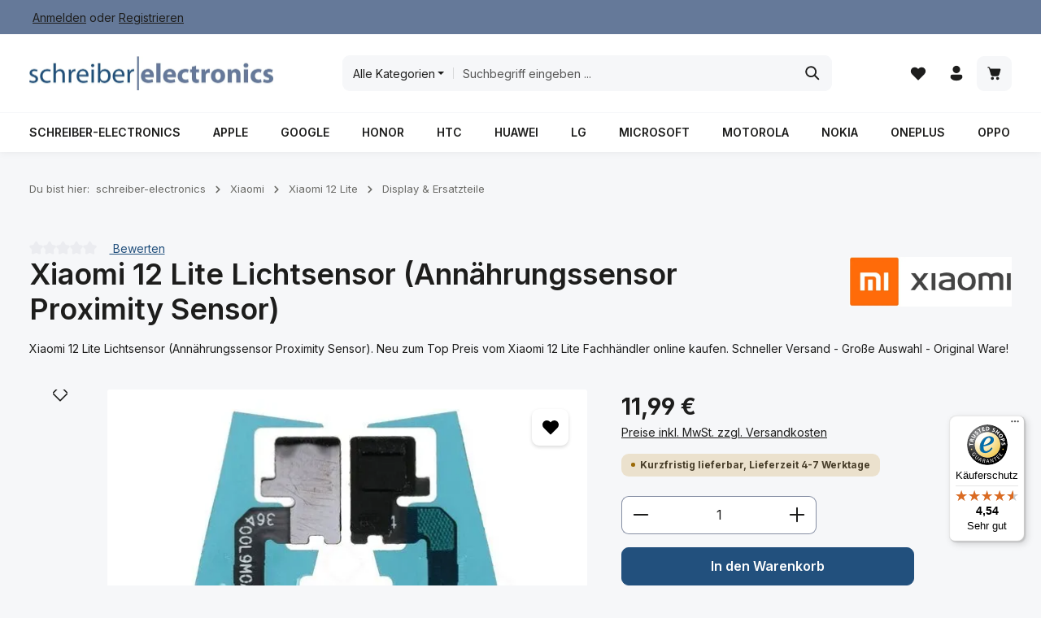

--- FILE ---
content_type: text/html; charset=UTF-8
request_url: https://www.schreiber-electronics.de/xiaomi/12-lite/display-ersatzteile/18451/xiaomi-12-lite-lichtsensor-annaehrungssensor-proximity-sensor
body_size: 69402
content:
<!DOCTYPE html><html lang="de-DE" itemscope="itemscope" itemtype="https://schema.org/WebPage"><head><meta charset="utf-8"><meta name="viewport" content="width=device-width, initial-scale=1, shrink-to-fit=no"><meta name="author" content="schreiber-electronics"><meta name="robots" content="index,follow"><meta name="revisit-after" content="15 days"><meta name="keywords" content="lichtsensor,sensor,licht,annährungssensor,annährungs,abdunkeln,proximity,original,Xiaomi,12,Lite,2203129GXiaomi,12,Lite,Lichtsensor,Annährungssensor,Proximity,Sensor"><meta name="description" content="Xiaomi 12 Lite Lichtsensor (Annährungssensor Proximity Sensor). Neu zum Top Preis vom Xiaomi 12 Lite Fachhändler online kaufen. Schneller Versand - Große Auswahl - Original Ware!"><meta property="og:type" content="product"><meta property="og:site_name" content="schreiber-electronics"><meta property="og:url" content="https://www.schreiber-electronics.de/xiaomi/12-lite/display-ersatzteile/18451/xiaomi-12-lite-lichtsensor-annaehrungssensor-proximity-sensor"><meta property="og:title" content="Xiaomi 12 Lite Lichtsensor (Annährungssensor Proximity Sensor) Neu kaufen"><meta property="og:description" content="Xiaomi 12 Lite Lichtsensor (Annährungssensor Proximity Sensor). Neu zum Top Preis vom Xiaomi 12 Lite Fachhändler online kaufen. Schneller Versand - Große Auswahl - Original Ware!"><meta property="og:image" content="https://www.schreiber-electronics.de/_img/dkXKs3ygCg7NjKRd6YOjizaM5a88WWKdpJ_v8UW0Jzs/czM6Ly9zY2hyZWliZXItc2hvcC9zaG9wd2FyZS9fcHVibGljL21lZGlhL2ZmLzQzL2IxLzE3NDgyNjMxNDYvZmEteGlhb21pMTItbGl0ZS01NjAwMDYwMGw5MDAud2VicA"><meta property="product:brand" content="Xiaomi"><meta property="product:price:amount" content="11.99"><meta property="product:price:currency" content="EUR"><meta property="product:product_link" content="https://www.schreiber-electronics.de/xiaomi/12-lite/display-ersatzteile/18451/xiaomi-12-lite-lichtsensor-annaehrungssensor-proximity-sensor"><meta name="twitter:card" content="product"><meta name="twitter:site" content="schreiber-electronics"><meta name="twitter:title" content="Xiaomi 12 Lite Lichtsensor (Annährungssensor Proximity Sensor) Neu kaufen"><meta name="twitter:description" content="Xiaomi 12 Lite Lichtsensor (Annährungssensor Proximity Sensor). Neu zum Top Preis vom Xiaomi 12 Lite Fachhändler online kaufen. Schneller Versand - Große Auswahl - Original Ware!"><meta name="twitter:image" content="https://www.schreiber-electronics.de/_img/dkXKs3ygCg7NjKRd6YOjizaM5a88WWKdpJ_v8UW0Jzs/czM6Ly9zY2hyZWliZXItc2hvcC9zaG9wd2FyZS9fcHVibGljL21lZGlhL2ZmLzQzL2IxLzE3NDgyNjMxNDYvZmEteGlhb21pMTItbGl0ZS01NjAwMDYwMGw5MDAud2VicA"><meta itemprop="copyrightHolder" content="schreiber-electronics"><meta itemprop="copyrightYear" content=""><meta itemprop="isFamilyFriendly" content="true"><meta itemprop="image" content="https://www.schreiber-electronics.de/_img/fVqLHJ9hA3R0yBt9O5b2Ybnl6E5rxYioFs1HB4S42J8/czM6Ly9zY2hyZWliZXItc2hvcC9zaG9wd2FyZS9fcHVibGljL21lZGlhL2U2LzczLzg5LzE3NDk2MzY4MzYvbG9nb19zY2hyZWliZXIud2VicA"><meta name="theme-color" content="#ffffff"> <script>if(window.DooFinderScriptLoaded!=true){window.DooFinderScriptLoaded=true;let styleLink=document.createElement("link");styleLink.href="https://www.schreiber-electronics.de/bundles/doofinder/css/doofinder.css?1766188881";styleLink.rel="stylesheet";document.head.appendChild(styleLink);let script=document.createElement("script");script.src="https://eu1-config.doofinder.com/2.x/457ae0d1-ab39-4217-b185-f5f7187d1345.js";script.async=true;document.head.appendChild(script);let addToCartScript=document.createElement("script");addToCartScript.innerHTML=`
            class DoofinderAddToCartError extends Error {
    constructor(reason, status = "") {
      const message = "Error adding an item to the cart. Reason: " + reason + ". Status code: " + status;
      super(message);
      this.name = "DoofinderAddToCartError";
    }
  }

  document.addEventListener('doofinder.cart.add', async function(event) {
    const product = event.detail;
    const statusPromise = product.statusPromise;
    let isGroupLeader = product.grouping_id && product.grouping_id === product.item_id && product.group_leader;
    if(product.modifiable || isGroupLeader){
      //It's a configurable product, redirect to the product page to let the user configure the product
      statusPromise.reject(new DoofinderAddToCartError("It's a configurable product", 200));
      location.href = product.link;
      return;
    }

    const csrfTokenInput = document.querySelector('.product-info input[name="_csrf_token"]');

    let formData = new FormData();
    let productId = product.shopware_id;

    if (null !== csrfTokenInput && '' !== csrfTokenInput.value) {
      formData.append('_csrf_token', csrfTokenInput.value);
    }

    formData.append('redirectTo', 'frontend.cart.offcanvas');
    formData.append('lineItems[id][id]', productId);
    formData.append('lineItems[id][type]', 'product');
    formData.append('lineItems[id][referencedId]', productId);
    formData.append('lineItems[id][quantity]', 1);
    formData.append('lineItems[id][stackable]', 1);
    formData.append('lineItems[id][removable]', 1);

    let addItemUrl = '/checkout/line-item/add';

    instances = window.PluginManager.getPluginInstances("OffCanvasCart")
    if (instances.length > 0 && instances.some(i => typeof i.openOffCanvas === 'function')) {
      instances.forEach(i => typeof i.openOffCanvas === 'function' && i.openOffCanvas(addItemUrl, formData, () => {
        statusPromise.resolve("The item has been successfully added to the cart.");
      }))
    } else {
      let accessKey = 'SWSCBJCYDNJFUNFYQJLVM0RSZQ';

      let headers = {
        'Accept': 'application/json',
        'Content-Type': 'application/json',
        'sw-access-key': accessKey,
      };
      let contextResult = await fetch("/store-api/context",
        {
          method: "GET",
          headers: headers
        }
      ).catch(error =>
        statusPromise.reject(new DoofinderAddToCartError("Couldn't fetch context", 200))
      );
      let context = await contextResult.json();
      let token = context.token;

      headers = {
        'sw-access-key': accessKey,
        'sw-context-token': token
      };
      let cartResult = await fetch(addItemUrl,
        {
          method: "POST",
          headers: headers,
          body: formData
        }
      ).catch(error =>
        statusPromise.reject(new DoofinderAddToCartError("Couldn't add line item to cart", 200))
      );
      let cart = await cartResult.json();
      statusPromise.resolve("The item has been successfully added to the cart.");
    }
  });


        `;document.head.appendChild(addToCartScript);let currency='EUR';(function(w,k){w[k]=window[k]||function(){(window[k].q=window[k].q||[]).push(arguments)}})(window,"doofinderApp");if(currency!==''){doofinderApp("config","currency",currency);}};window.features=JSON.parse('\u007B\u0022V6_5_0_0\u0022\u003Atrue,\u0022v6.5.0.0\u0022\u003Atrue,\u0022V6_6_0_0\u0022\u003Atrue,\u0022v6.6.0.0\u0022\u003Atrue,\u0022V6_7_0_0\u0022\u003Atrue,\u0022v6.7.0.0\u0022\u003Atrue,\u0022V6_8_0_0\u0022\u003Afalse,\u0022v6.8.0.0\u0022\u003Afalse,\u0022DISABLE_VUE_COMPAT\u0022\u003Atrue,\u0022disable.vue.compat\u0022\u003Atrue,\u0022ACCESSIBILITY_TWEAKS\u0022\u003Atrue,\u0022accessibility.tweaks\u0022\u003Atrue,\u0022TELEMETRY_METRICS\u0022\u003Afalse,\u0022telemetry.metrics\u0022\u003Afalse,\u0022FLOW_EXECUTION_AFTER_BUSINESS_PROCESS\u0022\u003Afalse,\u0022flow.execution.after.business.process\u0022\u003Afalse,\u0022PERFORMANCE_TWEAKS\u0022\u003Afalse,\u0022performance.tweaks\u0022\u003Afalse,\u0022CACHE_CONTEXT_HASH_RULES_OPTIMIZATION\u0022\u003Afalse,\u0022cache.context.hash.rules.optimization\u0022\u003Afalse,\u0022DEFERRED_CART_ERRORS\u0022\u003Afalse,\u0022deferred.cart.errors\u0022\u003Afalse,\u0022PRODUCT_ANALYTICS\u0022\u003Afalse,\u0022product.analytics\u0022\u003Afalse,\u0022URLPARAMS_HAS_MIMETYPE\u0022\u003Afalse,\u0022urlparams.has.mimetype\u0022\u003Afalse\u007D');window.gtagActive=true;window.gtagURL='https://www.googletagmanager.com/gtag/js?id=G-T1MV5L7VNW';window.controllerName='product';window.actionName='index';window.activeRoute='frontend.detail.page';window.trackOrders='1';window.gtagTrackingId='G-T1MV5L7VNW';window.dataLayer=window.dataLayer||[];window.gtagConfig={'anonymize_ip':'1','cookie_domain':'none','cookie_prefix':'_swag_ga',};function gtag(){dataLayer.push(arguments);};if(window.DooFinderScriptLoaded!=true){window.DooFinderScriptLoaded=true;let styleLink=document.createElement("link");styleLink.href="https://www.schreiber-electronics.de/bundles/doofinder/css/doofinder.css?1766188881";styleLink.rel="stylesheet";document.head.appendChild(styleLink);let script=document.createElement("script");script.src="https://eu1-config.doofinder.com/2.x/457ae0d1-ab39-4217-b185-f5f7187d1345.js";script.async=true;document.head.appendChild(script);let addToCartScript=document.createElement("script");addToCartScript.innerHTML=`
            class DoofinderAddToCartError extends Error {
    constructor(reason, status = "") {
      const message = "Error adding an item to the cart. Reason: " + reason + ". Status code: " + status;
      super(message);
      this.name = "DoofinderAddToCartError";
    }
  }

  document.addEventListener('doofinder.cart.add', async function(event) {
    const product = event.detail;
    const statusPromise = product.statusPromise;
    let isGroupLeader = product.grouping_id && product.grouping_id === product.item_id && product.group_leader;
    if(product.modifiable || isGroupLeader){
      //It's a configurable product, redirect to the product page to let the user configure the product
      statusPromise.reject(new DoofinderAddToCartError("It's a configurable product", 200));
      location.href = product.link;
      return;
    }

    const csrfTokenInput = document.querySelector('.product-info input[name="_csrf_token"]');

    let formData = new FormData();
    let productId = product.shopware_id;

    if (null !== csrfTokenInput && '' !== csrfTokenInput.value) {
      formData.append('_csrf_token', csrfTokenInput.value);
    }

    formData.append('redirectTo', 'frontend.cart.offcanvas');
    formData.append('lineItems[id][id]', productId);
    formData.append('lineItems[id][type]', 'product');
    formData.append('lineItems[id][referencedId]', productId);
    formData.append('lineItems[id][quantity]', 1);
    formData.append('lineItems[id][stackable]', 1);
    formData.append('lineItems[id][removable]', 1);

    let addItemUrl = '/checkout/line-item/add';

    instances = window.PluginManager.getPluginInstances("OffCanvasCart")
    if (instances.length > 0 && instances.some(i => typeof i.openOffCanvas === 'function')) {
      instances.forEach(i => typeof i.openOffCanvas === 'function' && i.openOffCanvas(addItemUrl, formData, () => {
        statusPromise.resolve("The item has been successfully added to the cart.");
      }))
    } else {
      let accessKey = 'SWSCBJCYDNJFUNFYQJLVM0RSZQ';

      let headers = {
        'Accept': 'application/json',
        'Content-Type': 'application/json',
        'sw-access-key': accessKey,
      };
      let contextResult = await fetch("/store-api/context",
        {
          method: "GET",
          headers: headers
        }
      ).catch(error =>
        statusPromise.reject(new DoofinderAddToCartError("Couldn't fetch context", 200))
      );
      let context = await contextResult.json();
      let token = context.token;

      headers = {
        'sw-access-key': accessKey,
        'sw-context-token': token
      };
      let cartResult = await fetch(addItemUrl,
        {
          method: "POST",
          headers: headers,
          body: formData
        }
      ).catch(error =>
        statusPromise.reject(new DoofinderAddToCartError("Couldn't add line item to cart", 200))
      );
      let cart = await cartResult.json();
      statusPromise.resolve("The item has been successfully added to the cart.");
    }
  });


        `;document.head.appendChild(addToCartScript);let currency='EUR';(function(w,k){w[k]=window[k]||function(){(window[k].q=window[k].q||[]).push(arguments)}})(window,"doofinderApp");if(currency!==''){doofinderApp("config","currency",currency);}};window.shopwareAnalytics={trackingId:'',merchantConsent:true,debug:false,storefrontController:'Product',storefrontAction:'index',storefrontRoute:'frontend.detail.page',storefrontCmsPageType:'product_detail',};window.activeNavigationId='01970c0df278728fa866827cd41b3678';window.activeRoute='frontend.detail.page';window.activeRouteParameters='\u007B\u0022_httpCache\u0022\u003Atrue,\u0022productId\u0022\u003A\u002201970c0fa5a1738394c975737a88e444\u0022\u007D';window.router={'frontend.cart.offcanvas':'/checkout/offcanvas','frontend.cookie.offcanvas':'/cookie/offcanvas','frontend.cookie.groups':'/cookie/groups','frontend.checkout.finish.page':'/checkout/finish','frontend.checkout.info':'/widgets/checkout/info','frontend.menu.offcanvas':'/widgets/menu/offcanvas','frontend.cms.page':'/widgets/cms','frontend.cms.navigation.page':'/widgets/cms/navigation','frontend.country.country-data':'/country/country-state-data','frontend.app-system.generate-token':'/app-system/Placeholder/generate-token','frontend.gateway.context':'/gateway/context','frontend.cookie.consent.offcanvas':'/cookie/consent-offcanvas','frontend.account.login.page':'/account/login',};window.salesChannelId='01970c0e06837252a05a153f687215a7';window.router['frontend.shopware_analytics.customer.data']='/storefront/script/shopware-analytics-customer';window.breakpoints=JSON.parse('\u007B\u0022xs\u0022\u003A0,\u0022sm\u0022\u003A576,\u0022md\u0022\u003A768,\u0022lg\u0022\u003A992,\u0022xl\u0022\u003A1200,\u0022xxl\u0022\u003A1400\u007D');window.customerLoggedInState=0;window.wishlistEnabled=1;window.validationMessages=JSON.parse('\u007B\u0022required\u0022\u003A\u0022Die\u0020Eingabe\u0020darf\u0020nicht\u0020leer\u0020sein.\u0022,\u0022email\u0022\u003A\u0022Ung\\u00fcltige\u0020E\u002DMail\u002DAdresse.\u0020Die\u0020E\u002DMail\u0020ben\\u00f6tigt\u0020das\u0020Format\u0020\\\u0022nutzer\u0040beispiel.de\\\u0022.\u0022,\u0022confirmation\u0022\u003A\u0022Ihre\u0020Eingaben\u0020sind\u0020nicht\u0020identisch.\u0022,\u0022minLength\u0022\u003A\u0022Die\u0020Eingabe\u0020ist\u0020zu\u0020kurz.\u0022,\u0022grecaptcha\u0022\u003A\u0022Bitte\u0020akzeptieren\u0020Sie\u0020die\u0020technisch\u0020erforderlichen\u0020Cookies,\u0020um\u0020die\u0020reCAPTCHA\u002D\\u00dcberpr\\u00fcfung\u0020zu\u0020erm\\u00f6glichen.\u0022\u007D');window.themeJsPublicPath='https://www.schreiber-electronics.de/theme/635ac514fe651374eb0afd29c80e94bf/js/';document.addEventListener('DOMContentLoaded',function(){const merchantWidgetScript=document.getElementById('merchantWidgetScript');if(merchantWidgetScript){merchantWidgetScript.addEventListener('load',function(){const ratingBadgeContainer=document.createElement('div');document.body.appendChild(ratingBadgeContainer);merchantwidget.start({"merchant_id":"1347570","position":"BOTTOM_LEFT"});});}});let consentId="c706645612394";let host="delivery.consentmanager.net";let cdn="cdn.consentmanager.net";if(!("gdprAppliesGlobally"in window)){window.gdprAppliesGlobally=true}if(!("cmp_id"in window)||window.cmp_id<1){window.cmp_id=0}if(!("cmp_cdid"in window)){window.cmp_cdid=consentId}if(!("cmp_params"in window)){window.cmp_params=""}if(!("cmp_host"in window)){window.cmp_host=host}if(!("cmp_cdn"in window)){window.cmp_cdn=cdn}if(!("cmp_proto"in window)){window.cmp_proto="https:"}if(!("cmp_codesrc"in window)){window.cmp_codesrc="1"}window.cmp_getsupportedLangs=function(){var b=["DE","EN","FR","IT","NO","DA","FI","ES","PT","RO","BG","ET","EL","GA","HR","LV","LT","MT","NL","PL","SV","SK","SL","CS","HU","RU","SR","ZH","TR","UK","AR","BS","JA","CY"];if("cmp_customlanguages"in window){for(var a=0;a<window.cmp_customlanguages.length;a++){b.push(window.cmp_customlanguages[a].l.toUpperCase())}}return b};window.cmp_getRTLLangs=function(){var a=["AR"];if("cmp_customlanguages"in window){for(var b=0;b<window.cmp_customlanguages.length;b++){if("r"in window.cmp_customlanguages[b]&&window.cmp_customlanguages[b].r){a.push(window.cmp_customlanguages[b].l)}}}return a};window.cmp_getlang=function(a){if(typeof(a)!="boolean"){a=true}if(a&&typeof(cmp_getlang.usedlang)=="string"&&cmp_getlang.usedlang!==""){return cmp_getlang.usedlang}return window.cmp_getlangs()[0]};window.cmp_extractlang=function(a){if(a.indexOf("cmplang=")!=-1){a=a.substr(a.indexOf("cmplang=")+8,2).toUpperCase();if(a.indexOf("&")!=-1){a=a.substr(0,a.indexOf("&"))}}else{a=""}return a};window.cmp_getlangs=function(){var g=window.cmp_getsupportedLangs();var c=[];var f=location.hash;var e=location.search;var j="cmp_params"in window?window.cmp_params:"";var a="languages"in navigator?navigator.languages:[];if(cmp_extractlang(f)!=""){c.push(cmp_extractlang(f))}else{if(cmp_extractlang(e)!=""){c.push(cmp_extractlang(e))}else{if(cmp_extractlang(j)!=""){c.push(cmp_extractlang(j))}else{if("cmp_setlang"in window&&window.cmp_setlang!=""){c.push(window.cmp_setlang.toUpperCase())}else{if("cmp_langdetect"in window&&window.cmp_langdetect==1){c.push(window.cmp_getPageLang())}else{if(a.length>0){for(var d=0;d<a.length;d++){c.push(a[d])}}if("language"in navigator){c.push(navigator.language)}if("userLanguage"in navigator){c.push(navigator.userLanguage)}}}}}}var h=[];for(var d=0;d<c.length;d++){var b=c[d].toUpperCase();if(b.length<2){continue}if(g.indexOf(b)!=-1){h.push(b)}else{if(b.indexOf("-")!=-1){b=b.substr(0,2)}if(g.indexOf(b)!=-1){h.push(b)}}}if(h.length==0&&typeof(cmp_getlang.defaultlang)=="string"&&cmp_getlang.defaultlang!==""){return[cmp_getlang.defaultlang.toUpperCase()]}else{return h.length>0?h:["EN"]}};window.cmp_getPageLangs=function(){var a=window.cmp_getXMLLang();if(a!=""){a=[a.toUpperCase()]}else{a=[]}a=a.concat(window.cmp_getLangsFromURL());return a.length>0?a:["EN"]};window.cmp_getPageLang=function(){var a=window.cmp_getPageLangs();return a.length>0?a[0]:""};window.cmp_getLangsFromURL=function(){var c=window.cmp_getsupportedLangs();var b=location;var m="toUpperCase";var g=b.hostname[m]()+".";var a=b.pathname[m]()+"/";var f=[];for(var e=0;e<c.length;e++){var j=a.substring(0,c[e].length+1);if(g.substring(0,c[e].length+1)==c[e]+"."){f.push(c[e][m]())}else{if(c[e].length==5){var k=c[e].substring(3,5)+"-"+c[e].substring(0,2);if(g.substring(0,k.length+1)==k+"."){f.push(c[e][m]())}}else{if(j==c[e]+"/"||j=="/"+c[e]){f.push(c[e][m]())}else{if(j==c[e].replace("-","/")+"/"||j=="/"+c[e].replace("-","/")){f.push(c[e][m]())}else{if(c[e].length==5){var k=c[e].substring(3,5)+"-"+c[e].substring(0,2);var h=a.substring(0,k.length+1);if(h==k+"/"||h==k.replace("-","/")+"/"){f.push(c[e][m]())}}}}}}}return f};window.cmp_getXMLLang=function(){var c=document.getElementsByTagName("html");if(c.length>0){var c=c[0]}else{c=document.documentElement}if(c&&c.getAttribute){var a=c.getAttribute("xml:lang");if(typeof(a)!="string"||a==""){a=c.getAttribute("lang")}if(typeof(a)=="string"&&a!=""){var b=window.cmp_getsupportedLangs();return b.indexOf(a.toUpperCase())!=-1||b.indexOf(a.substr(0,2).toUpperCase())!=-1?a:""}else{return""}}};(function(){var C=document;var D=C.getElementsByTagName;var o=window;var t="";var h="";var k="";var E=function(e){var i="cmp_"+e;e="cmp"+e+"=";var d="";var l=e.length;var I=location;var J=I.hash;var w=I.search;var u=J.indexOf(e);var H=w.indexOf(e);if(u!=-1){d=J.substring(u+l,9999)}else{if(H!=-1){d=w.substring(H+l,9999)}else{return i in o&&typeof(o[i])!=="function"?o[i]:""}}var G=d.indexOf("&");if(G!=-1){d=d.substring(0,G)}return d};var j=E("lang");if(j!=""){t=j;k=t}else{if("cmp_getlang"in o){t=o.cmp_getlang().toLowerCase();h=o.cmp_getlangs().slice(0,3).join("_");k=o.cmp_getPageLangs().slice(0,3).join("_");if("cmp_customlanguages"in o){var m=o.cmp_customlanguages;for(var y=0;y<m.length;y++){var a=m[y].l.toLowerCase();if(a==t){t="en"}}}}}var q=("cmp_proto"in o)?o.cmp_proto:"https:";if(q!="http:"&&q!="https:"){q="https:"}var n=("cmp_ref"in o)?o.cmp_ref:location.href;if(n.length>300){n=n.substring(0,300)}var A=function(d){var K=C.createElement("script");K.setAttribute("data-cmp-ab","1");K.type="text/javascript";K.async=true;K.src=d;var J=["body","div","span","script","head"];var w="currentScript";var H="parentElement";var l="appendChild";var I="body";if(C[w]&&C[w][H]){C[w][H][l](K)}else{if(C[I]){C[I][l](K)}else{for(var u=0;u<J.length;u++){var G=D(J[u]);if(G.length>0){G[0][l](K);break}}}}};var b=E("design");var c=E("regulationkey");var z=E("gppkey");var s=E("att");var f=o.encodeURIComponent;var g=false;try{g=C.cookie.length>0}catch(B){g=false}var x=E("darkmode");if(x=="0"){x=0}else{if(x=="1"){x=1}else{try{if("matchMedia"in window&&window.matchMedia){var F=window.matchMedia("(prefers-color-scheme: dark)");if("matches"in F&&F.matches){x=1}}}catch(B){x=0}}}var p=q+"//"+o.cmp_host+"/delivery/cmp.php?";p+=("cmp_id"in o&&o.cmp_id>0?"id="+o.cmp_id:"")+("cmp_cdid"in o?"&cdid="+o.cmp_cdid:"")+"&h="+f(n);p+=(b!=""?"&cmpdesign="+f(b):"")+(c!=""?"&cmpregulationkey="+f(c):"")+(z!=""?"&cmpgppkey="+f(z):"");p+=(s!=""?"&cmpatt="+f(s):"")+("cmp_params"in o?"&"+o.cmp_params:"")+(g?"&__cmpfcc=1":"");p+=(x>0?"&cmpdarkmode=1":"");A(p+"&l="+f(t)+"&ls="+f(h)+"&lp="+f(k)+"&o="+(new Date()).getTime());var r="js";var v=E("debugunminimized")!=""?"":".min";if(E("debugcoverage")=="1"){r="instrumented";v=""}if(E("debugtest")=="1"){r="jstests";v=""}A(q+"//"+o.cmp_cdn+"/delivery/"+r+"/cmp_final"+v+".js")})();window.cmp_rc=function(c,b){var l="";try{l=document.cookie}catch(h){l=""}var j="";var f=0;var g=false;while(l!=""&&f<100){f++;while(l.substr(0,1)==" "){l=l.substr(1,l.length)}var k=l.substring(0,l.indexOf("="));if(l.indexOf(";")!=-1){var m=l.substring(l.indexOf("=")+1,l.indexOf(";"))}else{var m=l.substr(l.indexOf("=")+1,l.length)}if(c==k){j=m;g=true}var d=l.indexOf(";")+1;if(d==0){d=l.length}l=l.substring(d,l.length)}if(!g&&typeof(b)=="string"){j=b}return(j)};window.cmp_stub=function(){var a=arguments;__cmp.a=__cmp.a||[];if(!a.length){return __cmp.a}else{if(a[0]==="ping"){if(a[1]===2){a[2]({gdprApplies:gdprAppliesGlobally,cmpLoaded:false,cmpStatus:"stub",displayStatus:"hidden",apiVersion:"2.2",cmpId:31},true)}else{a[2](false,true)}}else{if(a[0]==="getUSPData"){a[2]({version:1,uspString:window.cmp_rc("__cmpccpausps","1---")},true)}else{if(a[0]==="getTCData"){__cmp.a.push([].slice.apply(a))}else{if(a[0]==="addEventListener"||a[0]==="removeEventListener"){__cmp.a.push([].slice.apply(a))}else{if(a.length==4&&a[3]===false){a[2]({},false)}else{__cmp.a.push([].slice.apply(a))}}}}}}};window.cmp_dsastub=function(){var a=arguments;a[0]="dsa."+a[0];window.cmp_gppstub(a)};window.cmp_gppstub=function(){var c=arguments;__gpp.q=__gpp.q||[];if(!c.length){return __gpp.q}var h=c[0];var g=c.length>1?c[1]:null;var f=c.length>2?c[2]:null;var a=null;var j=false;if(h==="ping"){a=window.cmp_gpp_ping();j=true}else{if(h==="addEventListener"){__gpp.e=__gpp.e||[];if(!("lastId"in __gpp)){__gpp.lastId=0}__gpp.lastId++;var d=__gpp.lastId;__gpp.e.push({id:d,callback:g});a={eventName:"listenerRegistered",listenerId:d,data:true,pingData:window.cmp_gpp_ping()};j=true}else{if(h==="removeEventListener"){__gpp.e=__gpp.e||[];a=false;for(var e=0;e<__gpp.e.length;e++){if(__gpp.e[e].id==f){__gpp.e[e].splice(e,1);a=true;break}}j=true}else{__gpp.q.push([].slice.apply(c))}}}if(a!==null&&typeof(g)==="function"){g(a,j)}};window.cmp_gpp_ping=function(){return{gppVersion:"1.1",cmpStatus:"stub",cmpDisplayStatus:"hidden",signalStatus:"not ready",supportedAPIs:["2:tcfeuv2","5:tcfcav1","7:usnat","8:usca","9:usva","10:usco","11:usut","12:usct"],cmpId:31,sectionList:[],applicableSections:[0],gppString:"",parsedSections:{}}};window.cmp_addFrame=function(b){if(!window.frames[b]){if(document.body){var a=document.createElement("iframe");a.style.cssText="display:none";if("cmp_cdn"in window&&"cmp_ultrablocking"in window&&window.cmp_ultrablocking>0){a.src="//"+window.cmp_cdn+"/delivery/empty.html"}a.name=b;a.setAttribute("title","Intentionally hidden, please ignore");a.setAttribute("role","none");a.setAttribute("tabindex","-1");document.body.appendChild(a)}else{window.setTimeout(window.cmp_addFrame,10,b)}}};window.cmp_msghandler=function(d){var a=typeof d.data==="string";try{var c=a?JSON.parse(d.data):d.data}catch(f){var c=null}if(typeof(c)==="object"&&c!==null&&"__cmpCall"in c){var b=c.__cmpCall;window.__cmp(b.command,b.parameter,function(h,g){var e={__cmpReturn:{returnValue:h,success:g,callId:b.callId}};d.source.postMessage(a?JSON.stringify(e):e,"*")})}if(typeof(c)==="object"&&c!==null&&"__uspapiCall"in c){var b=c.__uspapiCall;window.__uspapi(b.command,b.version,function(h,g){var e={__uspapiReturn:{returnValue:h,success:g,callId:b.callId}};d.source.postMessage(a?JSON.stringify(e):e,"*")})}if(typeof(c)==="object"&&c!==null&&"__tcfapiCall"in c){var b=c.__tcfapiCall;window.__tcfapi(b.command,b.version,function(h,g){var e={__tcfapiReturn:{returnValue:h,success:g,callId:b.callId}};d.source.postMessage(a?JSON.stringify(e):e,"*")},b.parameter)}if(typeof(c)==="object"&&c!==null&&"__gppCall"in c){var b=c.__gppCall;window.__gpp(b.command,function(h,g){var e={__gppReturn:{returnValue:h,success:g,callId:b.callId}};d.source.postMessage(a?JSON.stringify(e):e,"*")},"parameter"in b?b.parameter:null,"version"in b?b.version:1)}if(typeof(c)==="object"&&c!==null&&"__dsaCall"in c){var b=c.__dsaCall;window.__dsa(b.command,function(h,g){var e={__dsaReturn:{returnValue:h,success:g,callId:b.callId}};d.source.postMessage(a?JSON.stringify(e):e,"*")},"parameter"in b?b.parameter:null,"version"in b?b.version:1)}};window.cmp_setStub=function(a){if(!(a in window)||(typeof(window[a])!=="function"&&typeof(window[a])!=="object"&&(typeof(window[a])==="undefined"||window[a]!==null))){window[a]=window.cmp_stub;window[a].msgHandler=window.cmp_msghandler;window.addEventListener("message",window.cmp_msghandler,false)}};window.cmp_setGppStub=function(a){if(!(a in window)||(typeof(window[a])!=="function"&&typeof(window[a])!=="object"&&(typeof(window[a])==="undefined"||window[a]!==null))){window[a]=window.cmp_gppstub;window[a].msgHandler=window.cmp_msghandler;window.addEventListener("message",window.cmp_msghandler,false)}};if(!("cmp_noiframepixel"in window)){window.cmp_addFrame("__cmpLocator")}if((!("cmp_disableusp"in window)||!window.cmp_disableusp)&&!("cmp_noiframepixel"in window)){window.cmp_addFrame("__uspapiLocator")}if((!("cmp_disabletcf"in window)||!window.cmp_disabletcf)&&!("cmp_noiframepixel"in window)){window.cmp_addFrame("__tcfapiLocator")}if((!("cmp_disablegpp"in window)||!window.cmp_disablegpp)&&!("cmp_noiframepixel"in window)){window.cmp_addFrame("__gppLocator")}if((!("cmp_disabledsa"in window)||!window.cmp_disabledsa)&&!("cmp_noiframepixel"in window)){window.cmp_addFrame("__dsaLocator")}window.cmp_setStub("__cmp");if(!("cmp_disabletcf"in window)||!window.cmp_disabletcf){window.cmp_setStub("__tcfapi")}if(!("cmp_disableusp"in window)||!window.cmp_disableusp){window.cmp_setStub("__uspapi")}if(!("cmp_disablegpp"in window)||!window.cmp_disablegpp){window.cmp_setGppStub("__gpp")}if(!("cmp_disabledsa"in window)||!window.cmp_disabledsa){window.cmp_setGppStub("__dsa")};</script> <link rel="icon" href="https://www.schreiber-electronics.de/_img/-UI-B_tXsKHSKazKK7Yi9-60ptZ4LUMYcxEtf-Ou9_o/czM6Ly9zY2hyZWliZXItc2hvcC9zaG9wd2FyZS9fcHVibGljL21lZGlhL2IyLzMzLzhiLzE3NDk2MzcxOTQvZmF2aWNvbl9zY2hyZWliZXIud2VicA"><link rel="apple-touch-icon" href="https://www.schreiber-electronics.de/_img/-UI-B_tXsKHSKazKK7Yi9-60ptZ4LUMYcxEtf-Ou9_o/czM6Ly9zY2hyZWliZXItc2hvcC9zaG9wd2FyZS9fcHVibGljL21lZGlhL2IyLzMzLzhiLzE3NDk2MzcxOTQvZmF2aWNvbl9zY2hyZWliZXIud2VicA"><link rel="canonical" href="https://www.schreiber-electronics.de/xiaomi/12-lite/display-ersatzteile/18451/xiaomi-12-lite-lichtsensor-annaehrungssensor-proximity-sensor"><title itemprop="name"> Xiaomi 12 Lite Lichtsensor (Annährungssensor Proximity Sensor) Neu kaufen </title><link rel="stylesheet" href="https://www.schreiber-electronics.de/theme/635ac514fe651374eb0afd29c80e94bf/css/all.css?1769091329"><script nonce="QY95mGpJcTM=" type="application/ld+json"> { "@context": "https://schema.org/", "@type": "Product", "name": "Xiaomi 12 Lite Lichtsensor (Annährungssensor Proximity Sensor)", "image": "https://www.schreiber-electronics.de/_img/dkXKs3ygCg7NjKRd6YOjizaM5a88WWKdpJ_v8UW0Jzs/czM6Ly9zY2hyZWliZXItc2hvcC9zaG9wd2FyZS9fcHVibGljL21lZGlhL2ZmLzQzL2IxLzE3NDgyNjMxNDYvZmEteGlhb21pMTItbGl0ZS01NjAwMDYwMGw5MDAud2VicA", "description": "Original Xiaomi 12 Lite Lichtsensor (Annährungssensor Proximity Sensor).Der Lichtsensor ist für das Abdunkeln des Displays während des Telefonates verantwortlich.Bestehend aus Xiaomi 12 Lite Lichtsensor (Annährungssensor Proximity Sensor) mit Flexkabel und Anschluss.Um den Xiaomi 12 Lite Lichtsensor (Annährungssensor Proximity Sensor) zu tauschen (wechseln), benötigen Sie einen Kreuzschraubendreher PH00, einen Gehäuse-Öffner, einen Saugnapf und einen Fön sowie eine Klebefolie.Neben dem Produktbild, finden Sie ein Montagevideo für den Xiaomi 12 Lite Lichtsensor (Annährungssensor Proximity Sensor).Idealer Ersatz für Ihren defekten Xiaomi 12 Lite Lichtsensor (Annährungssensor Proximity Sensor).Wir empfehlen Ihnen bei der Reparatur vom Xiaomi 12 Lite Lichtsensor (Annährungssensor Proximity Sensor) antistatische Handschuhe zu benutzen!Passend für Ihre Lichtsensor Reparatur vom Xiaomi 12 Lite 2203129G Smartphone.Hinweis: Die Schrauben in Ihrem Xiaomi 12 Lite haben unterschiedliche Längen und Durchmesser. Es ist extrem wichtig diese nicht zu vertauschen, da sonst irreparable Schäden am Display oder anderen Bauteilen an Ihrem Xiaomi 12 Lite entstehen können!Montage-Hinweis für den Xiaomi 12 Lite Lichtsensor (Annährungssensor Proximity Sensor): Bevor Sie das Smartphone komplett montieren und das Xiaomi 12 Lite wieder verkleben, testen Sie das Display. Schließen Sie das Display an und starten das Smartphone. Prüfen Sie soweit möglich alle Funktionen. Nehmen Sie erst danach die komplette Montage vom Xiaomi 12 Lite Lichtsensor (Annährungssensor Proximity Sensor) vor!", "sku": "XIA-12L-23", "mpn": "56000600L900", "brand": { "@type": "Brand", "name": "Xiaomi" }, "offers": { "@type": "Offer", "url": "https://www.schreiber-electronics.de/xiaomi/12-lite/display-ersatzteile/18451/xiaomi-12-lite-lichtsensor-annaehrungssensor-proximity-sensor", "priceCurrency": "EUR", "price": "11.99", "priceValidUntil": "2031-01-23", "itemCondition": "https://schema.org/NewCondition", "availability": "https://schema.org/OutOfStock", "seller": { "@type": "Organization", "name": "schreiber-electronics" } } } </script><script nonce="QY95mGpJcTM="> dataLayer = window.dataLayer || []; dataLayer.push({ ecommerce: null }); dataLayer.push({"pageTitle":"Xiaomi 12 Lite Lichtsensor (Ann\u00e4hrungssensor Proximity Sensor) Neu kaufen","pageSubCategory":"","pageCategoryID":"","pageSubCategoryID":"","pageCountryCode":"de-DE","pageLanguageCode":"Deutsch","pageVersion":1,"pageTestVariation":"1","pageValue":1,"pageAttributes":"1","pageCategory":"Product","productID":"01970c0fa5a1738394c975737a88e444","parentProductID":null,"productName":"Xiaomi 12 Lite Lichtsensor (Ann\u00e4hrungssensor Proximity Sensor)","productPrice":"11.99","productEAN":"4051805790531","productSku":"XIA-12L-23","productManufacturerNumber":"56000600L900","productCategory":"Display & Ersatzteile","productCategoryID":"01970c0df278728fa866827cd41b3678","productCurrency":"EUR","visitorLoginState":"Logged Out","visitorType":"NOT LOGGED IN","visitorLifetimeValue":0,"visitorExistingCustomer":"No"}); dataLayer.push({"event":"view_item","ecommerce":{"currency":"EUR","value":11.99,"items":[{"item_name":"Xiaomi 12 Lite Lichtsensor (Ann\u00e4hrungssensor Proximity Sensor)","item_id":"XIA-12L-23","price":11.99,"index":0,"item_list_name":"Category","quantity":1,"item_category":"Display & Ersatzteile","item_list_id":"01970c0df278728fa866827cd41b3678","item_brand":"Xiaomi"}]}}); var dtgsConsentHandler ='thirdpartyCmp'; </script><script nonce="QY95mGpJcTM="> (function e(){window.document.$emitter&&typeof window.document.$emitter.subscribe==="function"?window.document.$emitter.subscribe("CookieConfiguration_Update",t=>{t&&t.detail&&Object.prototype.hasOwnProperty.call(t.detail,"dtgsAllowGtmTracking")&&window.location.reload()}):setTimeout(e,100)})(); </script><script nonce="QY95mGpJcTM="> window.dataLayer = window.dataLayer || []; function gtag() { dataLayer.push(arguments); } </script><script src="https://www.schreiber-electronics.de/theme/635ac514fe651374eb0afd29c80e94bf/js/storefront/storefront.js?1769091332" defer></script><script src="https://www.schreiber-electronics.de/theme/635ac514fe651374eb0afd29c80e94bf/js/swag-pay-pal/swag-pay-pal.js?1769091332" defer></script><script src="https://www.schreiber-electronics.de/theme/635ac514fe651374eb0afd29c80e94bf/js/acris-stock-notification-c-s/acris-stock-notification-c-s.js?1769091332" defer></script><script src="https://www.schreiber-electronics.de/theme/635ac514fe651374eb0afd29c80e94bf/js/dtgs-google-tag-manager-sw6/dtgs-google-tag-manager-sw6.js?1769091332" defer></script><script src="https://www.schreiber-electronics.de/theme/635ac514fe651374eb0afd29c80e94bf/js/futi-faq-manager-s-w6/futi-faq-manager-s-w6.js?1769091332" defer></script><script src="https://www.schreiber-electronics.de/theme/635ac514fe651374eb0afd29c80e94bf/js/solid-product-videos/solid-product-videos.js?1769091332" defer></script><script src="https://www.schreiber-electronics.de/theme/635ac514fe651374eb0afd29c80e94bf/js/valkarch-form-bot-blocker/valkarch-form-bot-blocker.js?1769091332" defer></script><script src="https://www.schreiber-electronics.de/theme/635ac514fe651374eb0afd29c80e94bf/js/pixel-forms/pixel-forms.js?1769091332" defer></script><script src="https://www.schreiber-electronics.de/theme/635ac514fe651374eb0afd29c80e94bf/js/tanmar-ng-product-reviews/tanmar-ng-product-reviews.js?1769091332" defer></script><script src="https://www.schreiber-electronics.de/theme/635ac514fe651374eb0afd29c80e94bf/js/dvsn-bundle/dvsn-bundle.js?1769091332" defer></script><script src="https://www.schreiber-electronics.de/theme/635ac514fe651374eb0afd29c80e94bf/js/doo-finder/doo-finder.js?1769091332" defer></script><script src="https://www.schreiber-electronics.de/theme/635ac514fe651374eb0afd29c80e94bf/js/gjuce-credit-transfer-by-qrcode-s-w6/gjuce-credit-transfer-by-qrcode-s-w6.js?1769091332" defer></script><script src="https://www.schreiber-electronics.de/theme/635ac514fe651374eb0afd29c80e94bf/js/zenit-platform-gravity/zenit-platform-gravity.js?1769091332" defer></script><script src="https://www.schreiber-electronics.de/theme/635ac514fe651374eb0afd29c80e94bf/js/zenit-platform-gravity-set2/zenit-platform-gravity-set2.js?1769091332" defer></script><script id="merchantWidgetScript" src="https://www.gstatic.com/shopping/merchant/merchantwidget.js" defer></script></head><body class="is-ctl-product is-act-index is-active-route-frontend-detail-page has-product-actions has-pw-toggle is-cms is-lo-full-width-boxed is-tb-default is-srch-default is-mn-offcanvas-lg main-navigation-scroller"><div id="page-top" class="skip-to-content bg-primary-subtle text-primary-emphasis overflow-hidden" tabindex="-1"><div class="container skip-to-content-container d-flex justify-content-center visually-hidden-focusable"><a href="#content-main" class="skip-to-content-link d-inline-flex text-decoration-underline m-1 p-2 fw-bold gap-2"> Zum Hauptinhalt springen </a><a href="#header-main-search-input" class="skip-to-content-link d-inline-flex text-decoration-underline m-1 p-2 fw-bold gap-2 d-none d-sm-block"> Zur Suche springen </a><a href="#main-navigation-menu" class="skip-to-content-link d-inline-flex text-decoration-underline m-1 p-2 fw-bold gap-2 d-none d-xl-block"> Zur Hauptnavigation springen </a></div></div><noscript class="noscript-main"><div role="alert" aria-live="polite" class="alert alert-info d-flex align-items-center"> <span class="icon icon-info" aria-hidden="true"><svg xmlns="http://www.w3.org/2000/svg" xmlns:xlink="http://www.w3.org/1999/xlink" width="24" height="24" viewBox="0 0 24 24"><defs><path d="M12 7c.5523 0 1 .4477 1 1s-.4477 1-1 1-1-.4477-1-1 .4477-1 1-1zm1 9c0 .5523-.4477 1-1 1s-1-.4477-1-1v-5c0-.5523.4477-1 1-1s1 .4477 1 1v5zm11-4c0 6.6274-5.3726 12-12 12S0 18.6274 0 12 5.3726 0 12 0s12 5.3726 12 12zM12 2C6.4772 2 2 6.4772 2 12s4.4772 10 10 10 10-4.4772 10-10S17.5228 2 12 2z" id="icons-default-info" /></defs><use xlink:href="#icons-default-info" fill="#758CA3" fill-rule="evenodd" /></svg></span> <div class="alert-content-container"> Um unseren Shop in vollem Umfang nutzen zu können, empfehlen wir Ihnen Javascript in Ihrem Browser zu aktivieren. </div></div></noscript><noscript class="noscript-main"><style> [data-zen-scroll-cms-animation] .zen-animate, [data-zen-scroll-listing-animation] .zen-animate-listing { visibility: visible; } </style></noscript><div class="page-wrapper"><header class="header-main header-multi-line header-multi-line-mobile header-logo-left" data-zen-sticky-header="true" data-zen-sticky-header-options="{&quot;viewports&quot;:[&quot;XXL&quot;,&quot;XS&quot;,&quot;SM&quot;,&quot;MD&quot;,&quot;LG&quot;,&quot;XL&quot;],&quot;scrollOffset&quot;:&quot;&quot;,&quot;autoHide&quot;:true}" data-zen-header-tooltips="true" data-zen-header-tooltips-options="{&quot;tooltipPlacement&quot;:&quot;top&quot;}"><div class="header-inner"><div class="collapse show" id="topBarCollapse" tabindex="-1"><div class="top-bar d-none d-lg-flex"><div class="container"><nav class="top-bar-nav d-flex justify-content-end gap-3" aria-label="Shop-Einstellungen"><div class="top-bar-nav-item top-bar-login-register d-none d-lg-flex"> <span class="top-bar-login"><a href="/account/login" title="Anmelden" class="top-bar-login-item"> Anmelden </a></span> <span>oder</span> <span class="top-bar-register"><a href="/account/login" title="Registrieren" class="top-bar-register-item"> Registrieren </a></span> </div><div class="top-bar-nav-item top-bar-navigation-group d-none d-lg-flex"></div></nav></div></div></div><div class="nav-header"><div class="container"><div class="header-row row gx-1"><div class="header-logo-col col-12 col-md-auto"><div class="header-logo-main text-center"><a class="header-logo-main-link" href="/" title="Zur Startseite gehen"><picture class="header-logo-picture d-block m-auto"><source srcset="https://www.schreiber-electronics.de/_img/1ukR8kI_YcTDazqxoKBS1KdnQ750QLSsJeg0whW4qfQ/czM6Ly9zY2hyZWliZXItc2hvcC9zaG9wd2FyZS9fcHVibGljL21lZGlhLzM5LzA1LzhmLzE3NjM0Njk2NDgvbG9nb19zY2hyZWliZXJfbW9iaWxlMi5hdmlm" media="(max-width: 767px)"><img src="https://www.schreiber-electronics.de/_img/fVqLHJ9hA3R0yBt9O5b2Ybnl6E5rxYioFs1HB4S42J8/czM6Ly9zY2hyZWliZXItc2hvcC9zaG9wd2FyZS9fcHVibGljL21lZGlhL2U2LzczLzg5LzE3NDk2MzY4MzYvbG9nb19zY2hyZWliZXIud2VicA" alt="Zur Startseite gehen" class="img-fluid header-logo-main-img"></picture></a> <script>if(window.DooFinderScriptLoaded!=true){window.DooFinderScriptLoaded=true;let styleLink=document.createElement("link");styleLink.href="https://www.schreiber-electronics.de/bundles/doofinder/css/doofinder.css?1766188881";styleLink.rel="stylesheet";document.head.appendChild(styleLink);let script=document.createElement("script");script.src="https://eu1-config.doofinder.com/2.x/457ae0d1-ab39-4217-b185-f5f7187d1345.js";script.async=true;document.head.appendChild(script);let addToCartScript=document.createElement("script");addToCartScript.innerHTML=`
            class DoofinderAddToCartError extends Error {
    constructor(reason, status = "") {
      const message = "Error adding an item to the cart. Reason: " + reason + ". Status code: " + status;
      super(message);
      this.name = "DoofinderAddToCartError";
    }
  }

  document.addEventListener('doofinder.cart.add', async function(event) {
    const product = event.detail;
    const statusPromise = product.statusPromise;
    let isGroupLeader = product.grouping_id && product.grouping_id === product.item_id && product.group_leader;
    if(product.modifiable || isGroupLeader){
      //It's a configurable product, redirect to the product page to let the user configure the product
      statusPromise.reject(new DoofinderAddToCartError("It's a configurable product", 200));
      location.href = product.link;
      return;
    }

    const csrfTokenInput = document.querySelector('.product-info input[name="_csrf_token"]');

    let formData = new FormData();
    let productId = product.shopware_id;

    if (null !== csrfTokenInput && '' !== csrfTokenInput.value) {
      formData.append('_csrf_token', csrfTokenInput.value);
    }

    formData.append('redirectTo', 'frontend.cart.offcanvas');
    formData.append('lineItems[id][id]', productId);
    formData.append('lineItems[id][type]', 'product');
    formData.append('lineItems[id][referencedId]', productId);
    formData.append('lineItems[id][quantity]', 1);
    formData.append('lineItems[id][stackable]', 1);
    formData.append('lineItems[id][removable]', 1);

    let addItemUrl = '/checkout/line-item/add';

    instances = window.PluginManager.getPluginInstances("OffCanvasCart")
    if (instances.length > 0 && instances.some(i => typeof i.openOffCanvas === 'function')) {
      instances.forEach(i => typeof i.openOffCanvas === 'function' && i.openOffCanvas(addItemUrl, formData, () => {
        statusPromise.resolve("The item has been successfully added to the cart.");
      }))
    } else {
      let accessKey = 'SWSCBJCYDNJFUNFYQJLVM0RSZQ';

      let headers = {
        'Accept': 'application/json',
        'Content-Type': 'application/json',
        'sw-access-key': accessKey,
      };
      let contextResult = await fetch("/store-api/context",
        {
          method: "GET",
          headers: headers
        }
      ).catch(error =>
        statusPromise.reject(new DoofinderAddToCartError("Couldn't fetch context", 200))
      );
      let context = await contextResult.json();
      let token = context.token;

      headers = {
        'sw-access-key': accessKey,
        'sw-context-token': token
      };
      let cartResult = await fetch(addItemUrl,
        {
          method: "POST",
          headers: headers,
          body: formData
        }
      ).catch(error =>
        statusPromise.reject(new DoofinderAddToCartError("Couldn't add line item to cart", 200))
      );
      let cart = await cartResult.json();
      statusPromise.resolve("The item has been successfully added to the cart.");
    }
  });


        `;document.head.appendChild(addToCartScript);let currency='EUR';(function(w,k){w[k]=window[k]||function(){(window[k].q=window[k].q||[]).push(arguments)}})(window,"doofinderApp");if(currency!==''){doofinderApp("config","currency",currency);}};if(window.DooFinderScriptLoaded!=true){window.DooFinderScriptLoaded=true;let styleLink=document.createElement("link");styleLink.href="https://www.schreiber-electronics.de/bundles/doofinder/css/doofinder.css?1766188881";styleLink.rel="stylesheet";document.head.appendChild(styleLink);let script=document.createElement("script");script.src="https://eu1-config.doofinder.com/2.x/457ae0d1-ab39-4217-b185-f5f7187d1345.js";script.async=true;document.head.appendChild(script);let addToCartScript=document.createElement("script");addToCartScript.innerHTML=`
            class DoofinderAddToCartError extends Error {
    constructor(reason, status = "") {
      const message = "Error adding an item to the cart. Reason: " + reason + ". Status code: " + status;
      super(message);
      this.name = "DoofinderAddToCartError";
    }
  }

  document.addEventListener('doofinder.cart.add', async function(event) {
    const product = event.detail;
    const statusPromise = product.statusPromise;
    let isGroupLeader = product.grouping_id && product.grouping_id === product.item_id && product.group_leader;
    if(product.modifiable || isGroupLeader){
      //It's a configurable product, redirect to the product page to let the user configure the product
      statusPromise.reject(new DoofinderAddToCartError("It's a configurable product", 200));
      location.href = product.link;
      return;
    }

    const csrfTokenInput = document.querySelector('.product-info input[name="_csrf_token"]');

    let formData = new FormData();
    let productId = product.shopware_id;

    if (null !== csrfTokenInput && '' !== csrfTokenInput.value) {
      formData.append('_csrf_token', csrfTokenInput.value);
    }

    formData.append('redirectTo', 'frontend.cart.offcanvas');
    formData.append('lineItems[id][id]', productId);
    formData.append('lineItems[id][type]', 'product');
    formData.append('lineItems[id][referencedId]', productId);
    formData.append('lineItems[id][quantity]', 1);
    formData.append('lineItems[id][stackable]', 1);
    formData.append('lineItems[id][removable]', 1);

    let addItemUrl = '/checkout/line-item/add';

    instances = window.PluginManager.getPluginInstances("OffCanvasCart")
    if (instances.length > 0 && instances.some(i => typeof i.openOffCanvas === 'function')) {
      instances.forEach(i => typeof i.openOffCanvas === 'function' && i.openOffCanvas(addItemUrl, formData, () => {
        statusPromise.resolve("The item has been successfully added to the cart.");
      }))
    } else {
      let accessKey = 'SWSCBJCYDNJFUNFYQJLVM0RSZQ';

      let headers = {
        'Accept': 'application/json',
        'Content-Type': 'application/json',
        'sw-access-key': accessKey,
      };
      let contextResult = await fetch("/store-api/context",
        {
          method: "GET",
          headers: headers
        }
      ).catch(error =>
        statusPromise.reject(new DoofinderAddToCartError("Couldn't fetch context", 200))
      );
      let context = await contextResult.json();
      let token = context.token;

      headers = {
        'sw-access-key': accessKey,
        'sw-context-token': token
      };
      let cartResult = await fetch(addItemUrl,
        {
          method: "POST",
          headers: headers,
          body: formData
        }
      ).catch(error =>
        statusPromise.reject(new DoofinderAddToCartError("Couldn't add line item to cart", 200))
      );
      let cart = await cartResult.json();
      statusPromise.resolve("The item has been successfully added to the cart.");
    }
  });


        `;document.head.appendChild(addToCartScript);let currency='EUR';(function(w,k){w[k]=window[k]||function(){(window[k].q=window[k].q||[]).push(arguments)}})(window,"doofinderApp");if(currency!==''){doofinderApp("config","currency",currency);}};</script> </div></div><div class="header-menu-button col-auto d-md-none" data-zen-tooltip-title="Menü"> <button class="btn nav-main-toggle-btn header-actions-btn" type="button" data-off-canvas-menu="true" aria-label="Menü"> <span class="icon icon-stack" aria-hidden="true"><svg xmlns="http://www.w3.org/2000/svg" xmlns:xlink="http://www.w3.org/1999/xlink" width="24" height="24" viewBox="0 0 24 24"><defs><path d="M2.75 18h12.5a.75.75 0 0 1 .102 1.493l-.102.007H2.75a.75.75 0 0 1-.102-1.494L2.75 18h12.5-12.5Zm0-6.5h18.5a.75.75 0 0 1 .102 1.493L21.25 13H2.75a.75.75 0 0 1-.102-1.493l.102-.007h18.5-18.5Zm0-6.497h15.5a.75.75 0 0 1 .102 1.493l-.102.007H2.75a.75.75 0 0 1-.102-1.493l.102-.007h15.5-15.5Z" id="icons-fluent-solid-stack" /></defs><use xlink:href="#icons-fluent-solid-stack" /></svg></span> </button> </div><div class="header-search-col col-12 col-sm-auto col-xl-6 ms-auto me-0 mx-xl-auto order-last order-sm-0"><div class="collapse" id="searchCollapse"><div class="header-search my-2 m-sm-auto"><form action="/search" method="get" data-search-widget="true" data-search-widget-options="{&quot;searchWidgetMinChars&quot;:2}" data-url="/suggest?search=" class="header-search-form js-search-form"><div class="input-group has-validation" data-zen-search-category-filter="true"> <button class="btn dropdown-toggle header-search-category-toggle-btn search-category-toggle-btn js-search-category-toggle-btn" type="button" data-bs-toggle="dropdown" data-bs-auto-close="outside" aria-expanded="false"> <span class="search-category-toggle-btn-text js-search-category-toggle-btn-text"> Alle Kategorien </span> <span class="search-category-toggle-btn-icon position-relative"> <span class="icon icon-stack-filter icon-xs" aria-hidden="true"><svg xmlns="http://www.w3.org/2000/svg" xmlns:xlink="http://www.w3.org/1999/xlink" width="16" height="16" viewBox="0 0 16 16"><defs><path id="icons-solid-stack-filter" d="M5 9c-.5523 0-1-.4477-1-1s.4477-1 1-1h6c.5523 0 1 .4477 1 1s-.4477 1-1 1H5zM3 5c-.5523 0-1-.4477-1-1s.4477-1 1-1h10c.5523 0 1 .4477 1 1s-.4477 1-1 1H3zm4 8c-.5523 0-1-.4477-1-1s.4477-1 1-1h2c.5523 0 1 .4477 1 1s-.4477 1-1 1H7z" /></defs><use xlink:href="#icons-solid-stack-filter" fill="#758CA3" fill-rule="evenodd" /></svg></span> <span class="bg-danger border border-light top-0 start-100 p-1 position-absolute rounded-circle translate-middle d-none search-category-indicator js-search-category-indicator"> <span class="visually-hidden">Kategoriefilter aktiv</span> </span> </span> </button> <div class="vr align-self-center bg-black bg-opacity-50"></div><ul class="dropdown-menu dropdown-menu-end shadow p-2 header-search-category-dropdown-list search-category-dropdown-list js-search-category-dropdown-list"><li> <button class="dropdown-item search-category-item js-search-category-item" data-cat-id="" type="button"> Alle Kategorien </button> </li><li class="dropdown-divider"></li><li> <button class="dropdown-item search-category-item js-search-category-item" data-cat-id="01970c0d9a807382b8f08ac83a177b20" type="button"> Apple </button> </li><li> <button class="dropdown-item search-category-item js-search-category-item" data-cat-id="01970c0d9a82735eaf718dddd43e4ff3" type="button"> Google </button> </li><li> <button class="dropdown-item search-category-item js-search-category-item" data-cat-id="01970c0d9a82735eaf718dddd4d18015" type="button"> Honor </button> </li><li> <button class="dropdown-item search-category-item js-search-category-item" data-cat-id="01970c0d9a8371269f97bb2a95e81cd1" type="button"> HTC </button> </li><li> <button class="dropdown-item search-category-item js-search-category-item" data-cat-id="01970c0d9a8371269f97bb2a97459709" type="button"> Huawei </button> </li><li> <button class="dropdown-item search-category-item js-search-category-item" data-cat-id="01970c0d9a847093b91633b8fce71ffe" type="button"> LG </button> </li><li> <button class="dropdown-item search-category-item js-search-category-item" data-cat-id="01970c0d9a8571a6aed664e5d58e13b5" type="button"> Microsoft </button> </li><li> <button class="dropdown-item search-category-item js-search-category-item" data-cat-id="01970c0d9a8571a6aed664e5d5dc852a" type="button"> Motorola </button> </li><li> <button class="dropdown-item search-category-item js-search-category-item" data-cat-id="01970c0d9a8571a6aed664e5d715b5e8" type="button"> Nokia </button> </li><li> <button class="dropdown-item search-category-item js-search-category-item" data-cat-id="01970c0d9a8671bca392f83d0d2f4f4f" type="button"> OnePlus </button> </li><li> <button class="dropdown-item search-category-item js-search-category-item" data-cat-id="01970c0d9a8671bca392f83d0dedb366" type="button"> Oppo </button> </li><li> <button class="dropdown-item search-category-item js-search-category-item" data-cat-id="01970c0d9a87707b862044f193ac6e7e" type="button"> Samsung </button> </li><li> <button class="dropdown-item search-category-item js-search-category-item" data-cat-id="01970c0d9a87707b862044f194a1f5f0" type="button"> Sony </button> </li><li> <button class="dropdown-item search-category-item js-search-category-item" data-cat-id="01970c0d9a88709897b93ea700e2b7e8" type="button"> Xiaomi </button> </li></ul><input type="hidden" name="cat" class="header-search-selected-cat search-selected-cat js-search-selected-cat" value=""><input type="search" id="header-main-search-input" name="search" class="form-control header-search-input" autocomplete="off" autocapitalize="off" placeholder="Suchbegriff eingeben ..." aria-label="Suchbegriff eingeben ..." role="combobox" aria-autocomplete="list" aria-controls="search-suggest-listbox" aria-expanded="false" aria-describedby="search-suggest-result-info" value=""> <button type="submit" class="btn header-search-btn" aria-label="Suchen"> <span class="header-search-icon"> <span class="icon icon-search icon-md" aria-hidden="true"><svg xmlns="http://www.w3.org/2000/svg" xmlns:xlink="http://www.w3.org/1999/xlink" width="24" height="24" viewBox="0 0 24 24"><defs><path d="M10 2.5a7.5 7.5 0 0 1 5.964 12.048l4.743 4.745a1 1 0 0 1-1.32 1.497l-.094-.083-4.745-4.743A7.5 7.5 0 1 1 10 2.5Zm0 2a5.5 5.5 0 1 0 0 11 5.5 5.5 0 0 0 0-11Z" id="icons-fluent-solid-search" /></defs><use xlink:href="#icons-fluent-solid-search" /></svg></span> </span> </button> <button class="btn header-close-btn js-search-close-btn d-none" type="button" aria-label="Die Dropdown-Suche schließen"> <span class="header-close-icon"> <span class="icon icon-x icon-md" aria-hidden="true"><svg xmlns="http://www.w3.org/2000/svg" xmlns:xlink="http://www.w3.org/1999/xlink" width="24" height="24" viewBox="0 0 24 24"><defs><path d="m4.397 4.554.073-.084a.75.75 0 0 1 .976-.073l.084.073L12 10.939l6.47-6.47a.75.75 0 1 1 1.06 1.061L13.061 12l6.47 6.47a.75.75 0 0 1 .072.976l-.073.084a.75.75 0 0 1-.976.073l-.084-.073L12 13.061l-6.47 6.47a.75.75 0 0 1-1.06-1.061L10.939 12l-6.47-6.47a.75.75 0 0 1-.072-.976l.073-.084-.073.084Z" id="icons-fluent-solid-x" /></defs><use xlink:href="#icons-fluent-solid-x" /></svg></span> </span> </button> </div></form></div></div></div><div class="header-actions-col col-auto ms-auto ms-sm-0"><div class="row gx-1 justify-content-end"><div class="col-auto d-none d-md-flex d-xl-none" data-zen-tooltip-title="Menü"> <button class="btn nav-main-toggle-btn header-actions-btn" type="button" data-off-canvas-menu="true" aria-label="Menü"> <span class="icon icon-stack" aria-hidden="true"><svg xmlns="http://www.w3.org/2000/svg" xmlns:xlink="http://www.w3.org/1999/xlink" width="24" height="24" viewBox="0 0 24 24"><use xlink:href="#icons-fluent-solid-stack" /></svg></span> </button> </div><div class="col-auto d-sm-none"><div class="search-toggle" data-zen-tooltip-title="Suchen"> <button class="btn header-actions-btn search-toggle-btn js-search-toggle-btn collapsed" type="button" data-bs-toggle="collapse" data-bs-target="#searchCollapse" aria-expanded="false" aria-controls="searchCollapse" aria-label="Suchen"> <span class="icon icon-search icon-md" aria-hidden="true"><svg xmlns="http://www.w3.org/2000/svg" xmlns:xlink="http://www.w3.org/1999/xlink" width="24" height="24" viewBox="0 0 24 24"><use xlink:href="#icons-fluent-solid-search" /></svg></span> <span class="icon icon-x icon-md icon-search-close d-none" aria-hidden="true"><svg xmlns="http://www.w3.org/2000/svg" xmlns:xlink="http://www.w3.org/1999/xlink" width="24" height="24" viewBox="0 0 24 24"><use xlink:href="#icons-fluent-solid-x" /></svg></span> </button> </div></div><div class="col-auto"><div class="header-wishlist" data-zen-tooltip-title="Merkzettel"><a class="btn header-wishlist-btn header-actions-btn" href="/wishlist" title="Merkzettel" aria-labelledby="wishlist-basket-live-area"> <span class="header-wishlist-icon"> <span class="icon icon-heart icon-md" aria-hidden="true"><svg xmlns="http://www.w3.org/2000/svg" xmlns:xlink="http://www.w3.org/1999/xlink" width="24" height="24" viewBox="0 0 24 24"><defs><path d="m12.82 5.58-.82.822-.824-.824a5.375 5.375 0 1 0-7.601 7.602l7.895 7.895a.75.75 0 0 0 1.06 0l7.902-7.897a5.376 5.376 0 0 0-.001-7.599 5.38 5.38 0 0 0-7.611 0Z" id="icons-fluent-solid-heart" /></defs><use xlink:href="#icons-fluent-solid-heart" /></svg></span> </span> <span class="badge header-wishlist-badge" id="wishlist-basket" data-wishlist-storage="true" data-wishlist-storage-options="{&quot;listPath&quot;:&quot;\/wishlist\/list&quot;,&quot;mergePath&quot;:&quot;\/wishlist\/merge&quot;,&quot;pageletPath&quot;:&quot;\/wishlist\/merge\/pagelet&quot;}" data-wishlist-widget="true" data-wishlist-widget-options="{&quot;showCounter&quot;:true}" aria-labelledby="wishlist-basket-live-area"></span> <span class="visually-hidden" id="wishlist-basket-live-area" data-wishlist-live-area-text="Du hast %counter% Produkte auf dem Merkzettel" aria-live="polite"></span> </a></div></div><div class="col-auto"><div class="account-menu" data-zen-tooltip-title="Ihr Konto"><div class="dropdown"> <button class="btn account-menu-btn header-actions-btn" type="button" id="accountWidget" data-account-menu="true" data-bs-toggle="dropdown" aria-haspopup="true" aria-expanded="false" aria-label="Ihr Konto" title="Ihr Konto"> <span class="icon icon-avatar icon-md" aria-hidden="true"><svg xmlns="http://www.w3.org/2000/svg" xmlns:xlink="http://www.w3.org/1999/xlink" width="24" height="24" viewBox="0 0 24 24"><defs><path d="M17.754 14a2.249 2.249 0 0 1 2.25 2.249v.918a2.75 2.75 0 0 1-.513 1.599C17.945 20.929 15.42 22 12 22c-3.422 0-5.945-1.072-7.487-3.237a2.75 2.75 0 0 1-.51-1.595v-.92a2.249 2.249 0 0 1 2.249-2.25h11.501ZM12 2.004a5 5 0 1 1 0 10 5 5 0 0 1 0-10Z" id="icons-fluent-solid-avatar" /></defs><use xlink:href="#icons-fluent-solid-avatar" /></svg></span> </button> <div class="dropdown-menu dropdown-menu-end account-menu-dropdown shadow js-account-menu-dropdown" aria-labelledby="accountWidget"><div class="offcanvas-header"> <span data-id="off-canvas-headline" class="offcanvas-title"> Ihr Konto </span> <button class="btn offcanvas-close js-offcanvas-close stretched-link" aria-label="Menü schließen"> <span class="icon icon-x icon-md" aria-hidden="true"><svg xmlns="http://www.w3.org/2000/svg" xmlns:xlink="http://www.w3.org/1999/xlink" width="24" height="24" viewBox="0 0 24 24"><use xlink:href="#icons-fluent-solid-x" /></svg></span> </button> </div><div class="offcanvas-body"><div class="account-menu"><div class="account-menu-login"><a href="/account/login" title="Anmelden" class="btn btn-primary account-menu-login-button"> Anmelden </a><div class="account-menu-register"> oder <a href="/account/login" title="Registrieren"> registrieren </a></div></div><div class="account-menu-links"><div class="header-account-menu"><div class="card account-menu-inner"><nav class="list-group list-group-flush account-aside-list-group"><a href="/account" title="Übersicht" class="list-group-item list-group-item-action account-aside-item"> Übersicht </a><a href="/account/profile" title="Persönliches Profil" class="list-group-item list-group-item-action account-aside-item"> Persönliches Profil </a><a href="/account/address" title="Adressen" class="list-group-item list-group-item-action account-aside-item"> Adressen </a><a href="/account/order" title="Bestellungen" class="list-group-item list-group-item-action account-aside-item"> Bestellungen </a></nav></div></div></div></div></div></div></div></div></div><div class="col-auto"><div class="header-cart" data-off-canvas-cart="true" data-zen-tooltip-title="Warenkorb"><a class="btn header-cart-btn header-actions-btn" href="/checkout/cart" data-cart-widget="true" title="Warenkorb" aria-labelledby="cart-widget-aria-label" aria-haspopup="true"> <span class="header-cart-icon"> <span class="icon icon-bag icon-md" aria-hidden="true"><svg xmlns="http://www.w3.org/2000/svg" xmlns:xlink="http://www.w3.org/1999/xlink" width="24" height="24" viewBox="0 0 24 24"><defs><path d="M2.5 4.25a.75.75 0 0 1 .75-.75h.558c.95 0 1.52.639 1.845 1.233.217.396.374.855.497 1.271A1.29 1.29 0 0 1 6.25 6h12.498c.83 0 1.43.794 1.202 1.593l-1.828 6.409a2.75 2.75 0 0 1-2.644 1.996H9.53a2.75 2.75 0 0 1-2.652-2.022l-.76-2.772-1.26-4.248-.001-.008c-.156-.567-.302-1.098-.52-1.494C4.128 5.069 3.96 5 3.809 5H3.25a.75.75 0 0 1-.75-.75ZM9 21a2 2 0 1 0 0-4 2 2 0 0 0 0 4ZM16 21a2 2 0 1 0 0-4 2 2 0 0 0 0 4Z" id="icons-fluent-solid-bag" /></defs><use xlink:href="#icons-fluent-solid-bag" /></svg></span> </span> <span class="header-cart-total d-none d-sm-inline-block ms-sm-2"> 0,00 € </span> <span class="visually-hidden" id="cart-widget-aria-label"> Warenkorb enthält 0 Positionen. Der Gesamtwert beträgt 0,00 €. </span> </a></div></div></div></div></div></div></div><div class="nav-main"><div class="main-navigation" data-zen-nav-scroller="true" data-zen-nav-scroller-options="{&quot;activeRootId&quot;:&quot;01970c0d9a7c7225808f2c284a90a4f6&quot;}"><div class="container"> <button class="main-navigation-scroller-controls-prev" aria-label="Vorheriges"> <span class="icon icon-arrow-head-left icon-xs" aria-hidden="true"><svg xmlns="http://www.w3.org/2000/svg" xmlns:xlink="http://www.w3.org/1999/xlink" width="24" height="24" viewBox="0 0 24 24"><defs><path id="icons-default-arrow-head-left" d="m12.5 7.9142 10.2929 10.293c.3905.3904 1.0237.3904 1.4142 0 .3905-.3906.3905-1.0238 0-1.4143l-11-11c-.3905-.3905-1.0237-.3905-1.4142 0l-11 11c-.3905.3905-.3905 1.0237 0 1.4142.3905.3905 1.0237.3905 1.4142 0L12.5 7.9142z" /></defs><use transform="matrix(0 1 1 0 .5 -.5)" xlink:href="#icons-default-arrow-head-left" fill="#758CA3" fill-rule="evenodd" /></svg></span> </button> <nav class="navbar navbar-expand-lg main-navigation-menu" id="main-navigation-menu" itemscope="itemscope" itemtype="https://schema.org/SiteNavigationElement" data-navbar="true" data-navbar-options="{&quot;pathIdList&quot;:[]}" aria-label="Hauptnavigation"><div class="collapse navbar-collapse" id="main_nav"><ul class="navbar-nav main-navigation-menu-list"><li class="main-navigation-item"><div class="nav-item nav-item-01970c0d9a7c7225808f2c284a90a4f6"><a class="nav-link main-navigation-link home-link root nav-item-01970c0d9a7c7225808f2c284a90a4f6-link" href="/" itemprop="url" title="schreiber-electronics"><div class="main-navigation-link-text" data-hover="schreiber-electronics"> <span class="main-navigation-link-name" itemprop="name" data-hover="schreiber-electronics">schreiber-electronics</span> </div></a></div></li><li class="main-navigation-item flyout"><div class="nav-item nav-item-01970c0d9a807382b8f08ac83a177b20 dropdown position-static"><a class="nav-link nav-item-01970c0d9a807382b8f08ac83a177b20-link root main-navigation-link dropdown-toggle" href="https://www.schreiber-electronics.de/Apple/" data-bs-toggle="dropdown" itemprop="url" title="Apple"><div class="main-navigation-link-text has-children" data-hover="Apple"> <span class="main-navigation-link-name" data-hover="Apple" itemprop="name">Apple</span> </div></a><div class="dropdown-menu js-flyout w-100 py-0 shadow"><div class="container"><div class="row navigation-flyout-bar"><div class="col"><div class="navigation-flyout-category-link"><a href="https://www.schreiber-electronics.de/Apple/" itemprop="url" title="Apple"> Zur Kategorie Apple </a></div></div><div class="col-auto"> <button class="navigation-flyout-close js-close-flyout-menu btn-close" aria-label="Menü schließen"></button> </div></div><div class="row navigation-flyout-content py-4" tabindex="-1"><div class="col"><div class="navigation-flyout-categories"><div class="row navigation-flyout-categories is-level-0"><div class="navigation-flyout-col "><a class="nav-item nav-item-01970c0d9aad73c3850d1720fd2747b5 nav-link nav-item-01970c0d9aad73c3850d1720fd2747b5-link navigation-flyout-link is-level-0" href="https://www.schreiber-electronics.de/apple/iphone-5s/" itemprop="url" title="Apple iPhone 5S"><div class="navigation-flyout-link-icon"></div><div class="navigation-flyout-link-name"> <span itemprop="name">Apple iPhone 5S</span> </div></a></div><div class="navigation-flyout-col "><a class="nav-item nav-item-01970c0d9aad73c3850d1720fdfdf846 nav-link nav-item-01970c0d9aad73c3850d1720fdfdf846-link navigation-flyout-link is-level-0" href="https://www.schreiber-electronics.de/apple/iphone-6/" itemprop="url" title="Apple iPhone 6"><div class="navigation-flyout-link-icon"></div><div class="navigation-flyout-link-name"> <span itemprop="name">Apple iPhone 6</span> </div></a></div><div class="navigation-flyout-col "><a class="nav-item nav-item-01970c0d9aae72dead265588cd000e39 nav-link nav-item-01970c0d9aae72dead265588cd000e39-link navigation-flyout-link is-level-0" href="https://www.schreiber-electronics.de/apple/iphone-6s/" itemprop="url" title="Apple iPhone 6S"><div class="navigation-flyout-link-icon"></div><div class="navigation-flyout-link-name"> <span itemprop="name">Apple iPhone 6S</span> </div></a></div><div class="navigation-flyout-col "><a class="nav-item nav-item-01970c0d9aae72dead265588ce2cd8f9 nav-link nav-item-01970c0d9aae72dead265588ce2cd8f9-link navigation-flyout-link is-level-0" href="https://www.schreiber-electronics.de/apple/iphone-6s-plus/" itemprop="url" title="Apple iPhone 6S Plus"><div class="navigation-flyout-link-icon"></div><div class="navigation-flyout-link-name"> <span itemprop="name">Apple iPhone 6S Plus</span> </div></a></div><div class="navigation-flyout-col "><a class="nav-item nav-item-01970c0d9aae72dead265588cefdef3f nav-link nav-item-01970c0d9aae72dead265588cefdef3f-link navigation-flyout-link is-level-0" href="https://www.schreiber-electronics.de/apple/iphone-7/" itemprop="url" title="Apple iPhone 7"><div class="navigation-flyout-link-icon"></div><div class="navigation-flyout-link-name"> <span itemprop="name">Apple iPhone 7</span> </div></a></div><div class="navigation-flyout-col "><a class="nav-item nav-item-01970c0d9aaf72e886b71bb95df23aaf nav-link nav-item-01970c0d9aaf72e886b71bb95df23aaf-link navigation-flyout-link is-level-0" href="https://www.schreiber-electronics.de/apple/iphone-8/" itemprop="url" title="Apple iPhone 8"><div class="navigation-flyout-link-icon"></div><div class="navigation-flyout-link-name"> <span itemprop="name">Apple iPhone 8</span> </div></a></div><div class="navigation-flyout-col "><a class="nav-item nav-item-01970c0d9ab0709fa99253fd3db54c08 nav-link nav-item-01970c0d9ab0709fa99253fd3db54c08-link navigation-flyout-link is-level-0" href="https://www.schreiber-electronics.de/apple/iphone-8-plus/" itemprop="url" title="Apple iPhone 8 Plus"><div class="navigation-flyout-link-icon"></div><div class="navigation-flyout-link-name"> <span itemprop="name">Apple iPhone 8 Plus</span> </div></a></div><div class="navigation-flyout-col "><a class="nav-item nav-item-01970c0d9c32732a9a554556757239a5 nav-link nav-item-01970c0d9c32732a9a554556757239a5-link navigation-flyout-link is-level-0" href="https://www.schreiber-electronics.de/apple/iphone-11/" itemprop="url" title="Apple iPhone 11"><div class="navigation-flyout-link-icon"></div><div class="navigation-flyout-link-name"> <span itemprop="name">Apple iPhone 11</span> </div></a></div><div class="navigation-flyout-col "><a class="nav-item nav-item-01970c0d9c3873c6b9ac82427391fe76 nav-link nav-item-01970c0d9c3873c6b9ac82427391fe76-link navigation-flyout-link is-level-0" href="https://www.schreiber-electronics.de/apple/iphone-11-pro/" itemprop="url" title="Apple iPhone 11 Pro"><div class="navigation-flyout-link-icon"></div><div class="navigation-flyout-link-name"> <span itemprop="name">Apple iPhone 11 Pro</span> </div></a></div><div class="navigation-flyout-col "><a class="nav-item nav-item-01970c0d9c3971eca83367e4fc630dcc nav-link nav-item-01970c0d9c3971eca83367e4fc630dcc-link navigation-flyout-link is-level-0" href="https://www.schreiber-electronics.de/apple/iphone-11-pro-max/" itemprop="url" title="Apple iPhone 11 Pro Max"><div class="navigation-flyout-link-icon"></div><div class="navigation-flyout-link-name"> <span itemprop="name">Apple iPhone 11 Pro Max</span> </div></a></div><div class="navigation-flyout-col "><a class="nav-item nav-item-01970c0d9c3a7081b88922085629d5ea nav-link nav-item-01970c0d9c3a7081b88922085629d5ea-link navigation-flyout-link is-level-0" href="https://www.schreiber-electronics.de/apple/iphone-12/" itemprop="url" title="Apple iPhone 12"><div class="navigation-flyout-link-icon"></div><div class="navigation-flyout-link-name"> <span itemprop="name">Apple iPhone 12</span> </div></a></div><div class="navigation-flyout-col "><a class="nav-item nav-item-01970c0d9c3a7081b889220857157f7e nav-link nav-item-01970c0d9c3a7081b889220857157f7e-link navigation-flyout-link is-level-0" href="https://www.schreiber-electronics.de/apple/iphone-12-mini/" itemprop="url" title="Apple iPhone 12 mini"><div class="navigation-flyout-link-icon"></div><div class="navigation-flyout-link-name"> <span itemprop="name">Apple iPhone 12 mini</span> </div></a></div><div class="navigation-flyout-col "><a class="nav-item nav-item-01970c0d9c3b7369b7316b3fcf903e0f nav-link nav-item-01970c0d9c3b7369b7316b3fcf903e0f-link navigation-flyout-link is-level-0" href="https://www.schreiber-electronics.de/apple/iphone-12-pro/" itemprop="url" title="Apple iPhone 12 Pro"><div class="navigation-flyout-link-icon"></div><div class="navigation-flyout-link-name"> <span itemprop="name">Apple iPhone 12 Pro</span> </div></a></div><div class="navigation-flyout-col "><a class="nav-item nav-item-01970c0d9c3b7369b7316b3fd058c7d4 nav-link nav-item-01970c0d9c3b7369b7316b3fd058c7d4-link navigation-flyout-link is-level-0" href="https://www.schreiber-electronics.de/apple/iphone-12-pro-max/" itemprop="url" title="Apple iPhone 12 Pro Max"><div class="navigation-flyout-link-icon"></div><div class="navigation-flyout-link-name"> <span itemprop="name">Apple iPhone 12 Pro Max</span> </div></a></div><div class="navigation-flyout-col "><a class="nav-item nav-item-01970c0d9c3c7388b90d21739ff165ed nav-link nav-item-01970c0d9c3c7388b90d21739ff165ed-link navigation-flyout-link is-level-0" href="https://www.schreiber-electronics.de/apple/iphone-13/" itemprop="url" title="Apple iPhone 13"><div class="navigation-flyout-link-icon"></div><div class="navigation-flyout-link-name"> <span itemprop="name">Apple iPhone 13</span> </div></a></div><div class="navigation-flyout-col "><a class="nav-item nav-item-01970c0d9c3c7388b90d2173a078e89c nav-link nav-item-01970c0d9c3c7388b90d2173a078e89c-link navigation-flyout-link is-level-0" href="https://www.schreiber-electronics.de/apple/iphone-13-mini/" itemprop="url" title="Apple iPhone 13 mini"><div class="navigation-flyout-link-icon"></div><div class="navigation-flyout-link-name"> <span itemprop="name">Apple iPhone 13 mini</span> </div></a></div><div class="navigation-flyout-col "><a class="nav-item nav-item-01970c0d9c3d7027a77abe0c04cfe0c9 nav-link nav-item-01970c0d9c3d7027a77abe0c04cfe0c9-link navigation-flyout-link is-level-0" href="https://www.schreiber-electronics.de/Apple/Apple-iPhone-13-Pro/" itemprop="url" title="Apple iPhone 13 Pro"><div class="navigation-flyout-link-icon"></div><div class="navigation-flyout-link-name"> <span itemprop="name">Apple iPhone 13 Pro</span> </div></a></div><div class="navigation-flyout-col "><a class="nav-item nav-item-01970c0d9c3d7027a77abe0c05d03ebf nav-link nav-item-01970c0d9c3d7027a77abe0c05d03ebf-link navigation-flyout-link is-level-0" href="https://www.schreiber-electronics.de/Apple/Apple-iPhone-13-Pro-Max/" itemprop="url" title="Apple iPhone 13 Pro Max"><div class="navigation-flyout-link-icon"></div><div class="navigation-flyout-link-name"> <span itemprop="name">Apple iPhone 13 Pro Max</span> </div></a></div><div class="navigation-flyout-col "><a class="nav-item nav-item-01970c0d9c3e732c82fe7484ac9e4ec4 nav-link nav-item-01970c0d9c3e732c82fe7484ac9e4ec4-link navigation-flyout-link is-level-0" href="https://www.schreiber-electronics.de/apple/iphone-14/" itemprop="url" title="Apple iPhone 14"><div class="navigation-flyout-link-icon"></div><div class="navigation-flyout-link-name"> <span itemprop="name">Apple iPhone 14</span> </div></a></div><div class="navigation-flyout-col "><a class="nav-item nav-item-01970c0d9c3e732c82fe7484addd5f82 nav-link nav-item-01970c0d9c3e732c82fe7484addd5f82-link navigation-flyout-link is-level-0" href="https://www.schreiber-electronics.de/apple/iphone-14-plus/" itemprop="url" title="Apple iPhone 14 Plus"><div class="navigation-flyout-link-icon"></div><div class="navigation-flyout-link-name"> <span itemprop="name">Apple iPhone 14 Plus</span> </div></a></div><div class="navigation-flyout-col "><a class="nav-item nav-item-01970c0d9c3e732c82fe7484af03e67c nav-link nav-item-01970c0d9c3e732c82fe7484af03e67c-link navigation-flyout-link is-level-0" href="https://www.schreiber-electronics.de/apple/iphone-14-pro/" itemprop="url" title="Apple iPhone 14 Pro"><div class="navigation-flyout-link-icon"></div><div class="navigation-flyout-link-name"> <span itemprop="name">Apple iPhone 14 Pro</span> </div></a></div><div class="navigation-flyout-col "><a class="nav-item nav-item-01970c0d9c3f702e9f336a6acc6694b7 nav-link nav-item-01970c0d9c3f702e9f336a6acc6694b7-link navigation-flyout-link is-level-0" href="https://www.schreiber-electronics.de/apple/iphone-14-pro-max/" itemprop="url" title="Apple iPhone 14 Pro Max"><div class="navigation-flyout-link-icon"></div><div class="navigation-flyout-link-name"> <span itemprop="name">Apple iPhone 14 Pro Max</span> </div></a></div><div class="navigation-flyout-col "><a class="nav-item nav-item-01970c0d9c3f702e9f336a6acdd8ad06 nav-link nav-item-01970c0d9c3f702e9f336a6acdd8ad06-link navigation-flyout-link is-level-0" href="https://www.schreiber-electronics.de/Apple/Apple-iPhone-15/" itemprop="url" title="Apple iPhone 15"><div class="navigation-flyout-link-icon"></div><div class="navigation-flyout-link-name"> <span itemprop="name">Apple iPhone 15</span> </div></a></div><div class="navigation-flyout-col "><a class="nav-item nav-item-01970c0d9c407024b96101cae608477d nav-link nav-item-01970c0d9c407024b96101cae608477d-link navigation-flyout-link is-level-0" href="https://www.schreiber-electronics.de/Apple/Apple-iPhone-15-Plus/" itemprop="url" title="Apple iPhone 15 Plus"><div class="navigation-flyout-link-icon"></div><div class="navigation-flyout-link-name"> <span itemprop="name">Apple iPhone 15 Plus</span> </div></a></div><div class="navigation-flyout-col "><a class="nav-item nav-item-01970c0d9c407024b96101cae7cf14c7 nav-link nav-item-01970c0d9c407024b96101cae7cf14c7-link navigation-flyout-link is-level-0" href="https://www.schreiber-electronics.de/Apple/Apple-iPhone-15-Pro/" itemprop="url" title="Apple iPhone 15 Pro"><div class="navigation-flyout-link-icon"></div><div class="navigation-flyout-link-name"> <span itemprop="name">Apple iPhone 15 Pro</span> </div></a></div><div class="navigation-flyout-col "><a class="nav-item nav-item-01970c0d9c407024b96101cae9a0d509 nav-link nav-item-01970c0d9c407024b96101cae9a0d509-link navigation-flyout-link is-level-0" href="https://www.schreiber-electronics.de/Apple/Apple-iPhone-15-Pro-Max/" itemprop="url" title="Apple iPhone 15 Pro Max"><div class="navigation-flyout-link-icon"></div><div class="navigation-flyout-link-name"> <span itemprop="name">Apple iPhone 15 Pro Max</span> </div></a></div><div class="navigation-flyout-col "><a class="nav-item nav-item-7f6de4752d29430b89f6291610f4592a nav-link nav-item-7f6de4752d29430b89f6291610f4592a-link navigation-flyout-link is-level-0" href="https://www.schreiber-electronics.de/Apple/Apple-iPhone-16/" itemprop="url" title="Apple iPhone 16"><div class="navigation-flyout-link-icon"></div><div class="navigation-flyout-link-name"> <span itemprop="name">Apple iPhone 16</span> </div></a></div><div class="navigation-flyout-col "><a class="nav-item nav-item-258c5eb4b5014d81b7894be2fe29938c nav-link nav-item-258c5eb4b5014d81b7894be2fe29938c-link navigation-flyout-link is-level-0" href="https://www.schreiber-electronics.de/Apple/Apple-iPhone-16-Plus/" itemprop="url" title="Apple iPhone 16 Plus"><div class="navigation-flyout-link-icon"></div><div class="navigation-flyout-link-name"> <span itemprop="name">Apple iPhone 16 Plus</span> </div></a></div><div class="navigation-flyout-col "><a class="nav-item nav-item-01970c0d9ab171a1ac48bcbb25bb9eba nav-link nav-item-01970c0d9ab171a1ac48bcbb25bb9eba-link navigation-flyout-link is-level-0" href="https://www.schreiber-electronics.de/apple/iphone-se/" itemprop="url" title="Apple iPhone SE"><div class="navigation-flyout-link-icon"></div><div class="navigation-flyout-link-name"> <span itemprop="name">Apple iPhone SE</span> </div></a></div><div class="navigation-flyout-col "><a class="nav-item nav-item-01970c0d9ab171a1ac48bcbb26aea10a nav-link nav-item-01970c0d9ab171a1ac48bcbb26aea10a-link navigation-flyout-link is-level-0" href="https://www.schreiber-electronics.de/apple/iphone-se-2020/" itemprop="url" title="Apple iPhone SE 2020"><div class="navigation-flyout-link-icon"></div><div class="navigation-flyout-link-name"> <span itemprop="name">Apple iPhone SE 2020</span> </div></a></div><div class="navigation-flyout-col "><a class="nav-item nav-item-01970c0d9ab2736796dd7c0a157c090e nav-link nav-item-01970c0d9ab2736796dd7c0a157c090e-link navigation-flyout-link is-level-0" href="https://www.schreiber-electronics.de/apple/iphone-x/" itemprop="url" title="Apple iPhone X"><div class="navigation-flyout-link-icon"></div><div class="navigation-flyout-link-name"> <span itemprop="name">Apple iPhone X</span> </div></a></div><div class="navigation-flyout-col "><a class="nav-item nav-item-01970c0d9ab2736796dd7c0a15dc1560 nav-link nav-item-01970c0d9ab2736796dd7c0a15dc1560-link navigation-flyout-link is-level-0" href="https://www.schreiber-electronics.de/apple/iphone-xr/" itemprop="url" title="Apple iPhone XR"><div class="navigation-flyout-link-icon"></div><div class="navigation-flyout-link-name"> <span itemprop="name">Apple iPhone XR</span> </div></a></div><div class="navigation-flyout-col "><a class="nav-item nav-item-01970c0d9ab370a884beac01b70413a6 nav-link nav-item-01970c0d9ab370a884beac01b70413a6-link navigation-flyout-link is-level-0" href="https://www.schreiber-electronics.de/apple/iphone-xs/" itemprop="url" title="Apple iPhone XS"><div class="navigation-flyout-link-icon"></div><div class="navigation-flyout-link-name"> <span itemprop="name">Apple iPhone XS</span> </div></a></div><div class="navigation-flyout-col "><a class="nav-item nav-item-01970c0d9ab370a884beac01b879710f nav-link nav-item-01970c0d9ab370a884beac01b879710f-link navigation-flyout-link is-level-0" href="https://www.schreiber-electronics.de/apple/iphone-xs-max/" itemprop="url" title="Apple iPhone XS Max"><div class="navigation-flyout-link-icon"></div><div class="navigation-flyout-link-name"> <span itemprop="name">Apple iPhone XS Max</span> </div></a></div><div class="navigation-flyout-col "><a class="nav-item nav-item-01970c0d9aaa725e9711f3c722ca433a nav-link nav-item-01970c0d9aaa725e9711f3c722ca433a-link navigation-flyout-link is-level-0" href="https://www.schreiber-electronics.de/apple/ipad-6-9.7-2018/" itemprop="url" title="iPad 6 (9.7 2018)"><div class="navigation-flyout-link-icon"></div><div class="navigation-flyout-link-name"> <span itemprop="name">iPad 6 (9.7 2018)</span> </div></a></div><div class="navigation-flyout-col "><a class="nav-item nav-item-01970c0d9aab71df90cb743c3e18e068 nav-link nav-item-01970c0d9aab71df90cb743c3e18e068-link navigation-flyout-link is-level-0" href="https://www.schreiber-electronics.de/apple/ipad-12.9-2015-1.-generation/" itemprop="url" title="iPad 12.9 (2015 1. Generation)"><div class="navigation-flyout-link-icon"></div><div class="navigation-flyout-link-name"> <span itemprop="name">iPad 12.9 (2015 1. Generation)</span> </div></a></div><div class="navigation-flyout-col "><a class="nav-item nav-item-01970c0d9aab71df90cb743c3f317fc4 nav-link nav-item-01970c0d9aab71df90cb743c3f317fc4-link navigation-flyout-link is-level-0" href="https://www.schreiber-electronics.de/apple/ipad-12.9-2017-2.-generation/" itemprop="url" title="iPad 12.9 (2017 2. Generation)"><div class="navigation-flyout-link-icon"></div><div class="navigation-flyout-link-name"> <span itemprop="name">iPad 12.9 (2017 2. Generation)</span> </div></a></div><div class="navigation-flyout-col "><a class="nav-item nav-item-01970c0d9aac7036b90ba9c0a4b1bb39 nav-link nav-item-01970c0d9aac7036b90ba9c0a4b1bb39-link navigation-flyout-link is-level-0" href="https://www.schreiber-electronics.de/apple/ipad-12.9-2018-3.-generation/" itemprop="url" title="IPad 12.9 (2018) A1876 A2014 A1895"><div class="navigation-flyout-link-icon"></div><div class="navigation-flyout-link-name"> <span itemprop="name">IPad 12.9 (2018) A1876 A2014 A1895</span> </div></a></div><div class="navigation-flyout-col "><a class="nav-item nav-item-01970c0d9aac7036b90ba9c0a57bbeb7 nav-link nav-item-01970c0d9aac7036b90ba9c0a57bbeb7-link navigation-flyout-link is-level-0" href="https://www.schreiber-electronics.de/apple/ipad-12.9-2020-4.-generation/" itemprop="url" title="IPad 12.9 (2020) A2229 A2232 A2069"><div class="navigation-flyout-link-icon"></div><div class="navigation-flyout-link-name"> <span itemprop="name">IPad 12.9 (2020) A2229 A2232 A2069</span> </div></a></div><div class="navigation-flyout-col "><a class="nav-item nav-item-01970c0d9aad73c3850d1720fb6f5849 nav-link nav-item-01970c0d9aad73c3850d1720fb6f5849-link navigation-flyout-link is-level-0" href="https://www.schreiber-electronics.de/Apple/IPad-12.9-2022/" itemprop="url" title="IPad 12.9 (2022)"><div class="navigation-flyout-link-icon"></div><div class="navigation-flyout-link-name"> <span itemprop="name">IPad 12.9 (2022)</span> </div></a></div><div class="navigation-flyout-col "><a class="nav-item nav-item-01970c0d9aac7036b90ba9c0a6783a2a nav-link nav-item-01970c0d9aac7036b90ba9c0a6783a2a-link navigation-flyout-link is-level-0" href="https://www.schreiber-electronics.de/Apple/iPad-12.9-2021/" itemprop="url" title="iPad 12.9 2021"><div class="navigation-flyout-link-icon"></div><div class="navigation-flyout-link-name"> <span itemprop="name">iPad 12.9 2021</span> </div></a></div><div class="navigation-flyout-col "><a class="nav-item nav-item-01970c0d9aa87241a6faa4cf91323a7d nav-link nav-item-01970c0d9aa87241a6faa4cf91323a7d-link navigation-flyout-link is-level-0" href="https://www.schreiber-electronics.de/apple/ipad-air-2/" itemprop="url" title="iPad Air 2"><div class="navigation-flyout-link-icon"></div><div class="navigation-flyout-link-name"> <span itemprop="name">iPad Air 2</span> </div></a></div><div class="navigation-flyout-col "><a class="nav-item nav-item-01970c0d9aa973b1adad3cb20cd6073d nav-link nav-item-01970c0d9aa973b1adad3cb20cd6073d-link navigation-flyout-link is-level-0" href="https://www.schreiber-electronics.de/Apple/iPad-Air-4-2020/" itemprop="url" title="iPad Air 4 (2020)"><div class="navigation-flyout-link-icon"></div><div class="navigation-flyout-link-name"> <span itemprop="name">iPad Air 4 (2020)</span> </div></a></div><div class="navigation-flyout-col "><a class="nav-item nav-item-01970c0d9aa973b1adad3cb20de4e228 nav-link nav-item-01970c0d9aa973b1adad3cb20de4e228-link navigation-flyout-link is-level-0" href="https://www.schreiber-electronics.de/Apple/iPad-Air-5-2022/" itemprop="url" title="iPad Air 5 (2022)"><div class="navigation-flyout-link-icon"></div><div class="navigation-flyout-link-name"> <span itemprop="name">iPad Air 5 (2022)</span> </div></a></div><div class="navigation-flyout-col "><a class="nav-item nav-item-01970c0d9aaa725e9711f3c72403e4fd nav-link nav-item-01970c0d9aaa725e9711f3c72403e4fd-link navigation-flyout-link is-level-0" href="https://www.schreiber-electronics.de/Apple/iPad-Pro-11.0-2020/" itemprop="url" title="iPad Pro 11.0 (2020)"><div class="navigation-flyout-link-icon"></div><div class="navigation-flyout-link-name"> <span itemprop="name">iPad Pro 11.0 (2020)</span> </div></a></div><div class="navigation-flyout-col "><a class="nav-item nav-item-01970c0d9aaa725e9711f3c72566f717 nav-link nav-item-01970c0d9aaa725e9711f3c72566f717-link navigation-flyout-link is-level-0" href="https://www.schreiber-electronics.de/Apple/iPad-Pro-11.0-2021/" itemprop="url" title="iPad Pro 11.0 (2021)"><div class="navigation-flyout-link-icon"></div><div class="navigation-flyout-link-name"> <span itemprop="name">iPad Pro 11.0 (2021)</span> </div></a></div><div class="navigation-flyout-col "><a class="nav-item nav-item-01970c0d9aab71df90cb743c3d7a119d nav-link nav-item-01970c0d9aab71df90cb743c3d7a119d-link navigation-flyout-link is-level-0" href="https://www.schreiber-electronics.de/Apple/iPad-Pro-11.0-2022/" itemprop="url" title="iPad Pro 11.0 (2022)"><div class="navigation-flyout-link-icon"></div><div class="navigation-flyout-link-name"> <span itemprop="name">iPad Pro 11.0 (2022)</span> </div></a></div><div class="navigation-flyout-col "><a class="nav-item nav-item-01970c0d9c4171a3b9385b717a994827 nav-link nav-item-01970c0d9c4171a3b9385b717a994827-link navigation-flyout-link is-level-0" href="https://www.schreiber-electronics.de/apple/watch-series-2-38-mm/" itemprop="url" title="Watch Series 2 - 38 mm"><div class="navigation-flyout-link-icon"></div><div class="navigation-flyout-link-name"> <span itemprop="name">Watch Series 2 - 38 mm</span> </div></a></div><div class="navigation-flyout-col "><a class="nav-item nav-item-01970c0d9c4171a3b9385b717b5da2ed nav-link nav-item-01970c0d9c4171a3b9385b717b5da2ed-link navigation-flyout-link is-level-0" href="https://www.schreiber-electronics.de/apple/watch-series-2-42-mm/" itemprop="url" title="Watch Series 2 - 42 mm"><div class="navigation-flyout-link-icon"></div><div class="navigation-flyout-link-name"> <span itemprop="name">Watch Series 2 - 42 mm</span> </div></a></div><div class="navigation-flyout-col "><a class="nav-item nav-item-01970c0d9c42718c9eaa1f0aa511b317 nav-link nav-item-01970c0d9c42718c9eaa1f0aa511b317-link navigation-flyout-link is-level-0" href="https://www.schreiber-electronics.de/apple/watch-series-3-38-mm/" itemprop="url" title="Watch Series 3 - 38 mm"><div class="navigation-flyout-link-icon"></div><div class="navigation-flyout-link-name"> <span itemprop="name">Watch Series 3 - 38 mm</span> </div></a></div><div class="navigation-flyout-col "><a class="nav-item nav-item-01970c0d9c42718c9eaa1f0aa610593e nav-link nav-item-01970c0d9c42718c9eaa1f0aa610593e-link navigation-flyout-link is-level-0" href="https://www.schreiber-electronics.de/apple/watch-series-3-42-mm/" itemprop="url" title="Watch Series 3 - 42 mm"><div class="navigation-flyout-link-icon"></div><div class="navigation-flyout-link-name"> <span itemprop="name">Watch Series 3 - 42 mm</span> </div></a></div><div class="navigation-flyout-col "><a class="nav-item nav-item-01970c0d9c42718c9eaa1f0aa6d6d865 nav-link nav-item-01970c0d9c42718c9eaa1f0aa6d6d865-link navigation-flyout-link is-level-0" href="https://www.schreiber-electronics.de/apple/watch-series-4-40-mm/" itemprop="url" title="Watch Series 4 - 40 mm"><div class="navigation-flyout-link-icon"></div><div class="navigation-flyout-link-name"> <span itemprop="name">Watch Series 4 - 40 mm</span> </div></a></div><div class="navigation-flyout-col "><a class="nav-item nav-item-01970c0d9c4371418e5682cf56a86cfe nav-link nav-item-01970c0d9c4371418e5682cf56a86cfe-link navigation-flyout-link is-level-0" href="https://www.schreiber-electronics.de/apple/watch-series-4-44-mm/" itemprop="url" title="Watch Series 4 - 44 mm"><div class="navigation-flyout-link-icon"></div><div class="navigation-flyout-link-name"> <span itemprop="name">Watch Series 4 - 44 mm</span> </div></a></div><div class="navigation-flyout-col "><a class="nav-item nav-item-01970c0d9c4371418e5682cf5764d7f2 nav-link nav-item-01970c0d9c4371418e5682cf5764d7f2-link navigation-flyout-link is-level-0" href="https://www.schreiber-electronics.de/apple/watch-series-5-40-mm/" itemprop="url" title="Watch Series 5 - 40 mm"><div class="navigation-flyout-link-icon"></div><div class="navigation-flyout-link-name"> <span itemprop="name">Watch Series 5 - 40 mm</span> </div></a></div><div class="navigation-flyout-col "><a class="nav-item nav-item-01970c0d9c4470268a5c1f326a587dd6 nav-link nav-item-01970c0d9c4470268a5c1f326a587dd6-link navigation-flyout-link is-level-0" href="https://www.schreiber-electronics.de/apple/watch-series-5-44-mm/" itemprop="url" title="Watch Series 5 - 44 mm"><div class="navigation-flyout-link-icon"></div><div class="navigation-flyout-link-name"> <span itemprop="name">Watch Series 5 - 44 mm</span> </div></a></div><div class="navigation-flyout-col "><a class="nav-item nav-item-019b46a2a6707a1cada909f84db54cf8 nav-link nav-item-019b46a2a6707a1cada909f84db54cf8-link navigation-flyout-link is-level-0" href="https://www.schreiber-electronics.de/Apple/Test-Apple/" itemprop="url" title="Test Apple"><div class="navigation-flyout-link-icon"></div><div class="navigation-flyout-link-name"> <span itemprop="name">Test Apple</span> </div></a></div></div></div></div></div></div></div></div></li><li class="main-navigation-item flyout"><div class="nav-item nav-item-01970c0d9a82735eaf718dddd43e4ff3 dropdown position-static"><a class="nav-link nav-item-01970c0d9a82735eaf718dddd43e4ff3-link root main-navigation-link dropdown-toggle" href="https://www.schreiber-electronics.de/Google/" data-bs-toggle="dropdown" itemprop="url" title="Google"><div class="main-navigation-link-text has-children" data-hover="Google"> <span class="main-navigation-link-name" data-hover="Google" itemprop="name">Google</span> </div></a><div class="dropdown-menu js-flyout w-100 py-0 shadow"><div class="container"><div class="row navigation-flyout-bar"><div class="col"><div class="navigation-flyout-category-link"><a href="https://www.schreiber-electronics.de/Google/" itemprop="url" title="Google"> Zur Kategorie Google </a></div></div><div class="col-auto"> <button class="navigation-flyout-close js-close-flyout-menu btn-close" aria-label="Menü schließen"></button> </div></div><div class="row navigation-flyout-content py-4" tabindex="-1"><div class="col"><div class="navigation-flyout-categories"><div class="row navigation-flyout-categories is-level-0"><div class="navigation-flyout-col "><a class="nav-item nav-item-01970c0da1fa7255ba8080ae6ea9b88c nav-link nav-item-01970c0da1fa7255ba8080ae6ea9b88c-link navigation-flyout-link is-level-0" href="https://www.schreiber-electronics.de/google/pixel-2/" itemprop="url" title="Google Pixel 2"><div class="navigation-flyout-link-icon"></div><div class="navigation-flyout-link-name"> <span itemprop="name">Google Pixel 2</span> </div></a></div><div class="navigation-flyout-col "><a class="nav-item nav-item-01970c0da1fb708b8d1829a3b8304d79 nav-link nav-item-01970c0da1fb708b8d1829a3b8304d79-link navigation-flyout-link is-level-0" href="https://www.schreiber-electronics.de/google/pixel-3/" itemprop="url" title="Google Pixel 3"><div class="navigation-flyout-link-icon"></div><div class="navigation-flyout-link-name"> <span itemprop="name">Google Pixel 3</span> </div></a></div><div class="navigation-flyout-col "><a class="nav-item nav-item-01970c0da1fb708b8d1829a3b93064e7 nav-link nav-item-01970c0da1fb708b8d1829a3b93064e7-link navigation-flyout-link is-level-0" href="https://www.schreiber-electronics.de/google/pixel-3-xl/" itemprop="url" title="Google Pixel 3 XL"><div class="navigation-flyout-link-icon"></div><div class="navigation-flyout-link-name"> <span itemprop="name">Google Pixel 3 XL</span> </div></a></div><div class="navigation-flyout-col "><a class="nav-item nav-item-01970c0da1fc73399c3b37d7fe81f96e nav-link nav-item-01970c0da1fc73399c3b37d7fe81f96e-link navigation-flyout-link is-level-0" href="https://www.schreiber-electronics.de/google/pixel-3a/" itemprop="url" title="Google Pixel 3a"><div class="navigation-flyout-link-icon"></div><div class="navigation-flyout-link-name"> <span itemprop="name">Google Pixel 3a</span> </div></a></div><div class="navigation-flyout-col "><a class="nav-item nav-item-01970c0da1fc73399c3b37d8004d3923 nav-link nav-item-01970c0da1fc73399c3b37d8004d3923-link navigation-flyout-link is-level-0" href="https://www.schreiber-electronics.de/google/pixel-3a-xl/" itemprop="url" title="Google Pixel 3a XL"><div class="navigation-flyout-link-icon"></div><div class="navigation-flyout-link-name"> <span itemprop="name">Google Pixel 3a XL</span> </div></a></div><div class="navigation-flyout-col "><a class="nav-item nav-item-01970c0da1fd738088b51cfe65604d8b nav-link nav-item-01970c0da1fd738088b51cfe65604d8b-link navigation-flyout-link is-level-0" href="https://www.schreiber-electronics.de/google/pixel-4/" itemprop="url" title="Google Pixel 4"><div class="navigation-flyout-link-icon"></div><div class="navigation-flyout-link-name"> <span itemprop="name">Google Pixel 4</span> </div></a></div><div class="navigation-flyout-col "><a class="nav-item nav-item-01970c0da1fd738088b51cfe66136c31 nav-link nav-item-01970c0da1fd738088b51cfe66136c31-link navigation-flyout-link is-level-0" href="https://www.schreiber-electronics.de/google/pixel-4a/" itemprop="url" title="Google Pixel 4a"><div class="navigation-flyout-link-icon"></div><div class="navigation-flyout-link-name"> <span itemprop="name">Google Pixel 4a</span> </div></a></div><div class="navigation-flyout-col "><a class="nav-item nav-item-01970c0da1fe7327b5bc1afc6ac0f26e nav-link nav-item-01970c0da1fe7327b5bc1afc6ac0f26e-link navigation-flyout-link is-level-0" href="https://www.schreiber-electronics.de/google/pixel-4-xl/" itemprop="url" title="Google Pixel 4 XL"><div class="navigation-flyout-link-icon"></div><div class="navigation-flyout-link-name"> <span itemprop="name">Google Pixel 4 XL</span> </div></a></div><div class="navigation-flyout-col "><a class="nav-item nav-item-01970c0da1fe7327b5bc1afc6b620348 nav-link nav-item-01970c0da1fe7327b5bc1afc6b620348-link navigation-flyout-link is-level-0" href="https://www.schreiber-electronics.de/google/pixel-5/" itemprop="url" title="Google Pixel 5"><div class="navigation-flyout-link-icon"></div><div class="navigation-flyout-link-name"> <span itemprop="name">Google Pixel 5</span> </div></a></div><div class="navigation-flyout-col "><a class="nav-item nav-item-01970c0da1ff7031bb9db86fe0ab6260 nav-link nav-item-01970c0da1ff7031bb9db86fe0ab6260-link navigation-flyout-link is-level-0" href="https://www.schreiber-electronics.de/google/pixel-6/" itemprop="url" title="Google Pixel 6"><div class="navigation-flyout-link-icon"></div><div class="navigation-flyout-link-name"> <span itemprop="name">Google Pixel 6</span> </div></a></div><div class="navigation-flyout-col "><a class="nav-item nav-item-01970c0da1ff7031bb9db86fe1a3cccd nav-link nav-item-01970c0da1ff7031bb9db86fe1a3cccd-link navigation-flyout-link is-level-0" href="https://www.schreiber-electronics.de/google/pixel-6a/" itemprop="url" title="Google Pixel 6a"><div class="navigation-flyout-link-icon"></div><div class="navigation-flyout-link-name"> <span itemprop="name">Google Pixel 6a</span> </div></a></div><div class="navigation-flyout-col "><a class="nav-item nav-item-01970c0da20072ad912c1f0bb2b67207 nav-link nav-item-01970c0da20072ad912c1f0bb2b67207-link navigation-flyout-link is-level-0" href="https://www.schreiber-electronics.de/google/pixel-6-pro/" itemprop="url" title="Google Pixel 6 Pro"><div class="navigation-flyout-link-icon"></div><div class="navigation-flyout-link-name"> <span itemprop="name">Google Pixel 6 Pro</span> </div></a></div><div class="navigation-flyout-col "><a class="nav-item nav-item-01970c0da20072ad912c1f0bb439dfb3 nav-link nav-item-01970c0da20072ad912c1f0bb439dfb3-link navigation-flyout-link is-level-0" href="https://www.schreiber-electronics.de/google/pixel-7/" itemprop="url" title="Google Pixel 7"><div class="navigation-flyout-link-icon"></div><div class="navigation-flyout-link-name"> <span itemprop="name">Google Pixel 7</span> </div></a></div><div class="navigation-flyout-col "><a class="nav-item nav-item-01970c0da20170cf9dd7c7ad5e766e3d nav-link nav-item-01970c0da20170cf9dd7c7ad5e766e3d-link navigation-flyout-link is-level-0" href="https://www.schreiber-electronics.de/google/pixel-7-pro/" itemprop="url" title="Google Pixel 7 Pro"><div class="navigation-flyout-link-icon"></div><div class="navigation-flyout-link-name"> <span itemprop="name">Google Pixel 7 Pro</span> </div></a></div><div class="navigation-flyout-col "><a class="nav-item nav-item-01970c0da20170cf9dd7c7ad5f834591 nav-link nav-item-01970c0da20170cf9dd7c7ad5f834591-link navigation-flyout-link is-level-0" href="https://www.schreiber-electronics.de/google/pixel-7a/" itemprop="url" title="Google Pixel 7a"><div class="navigation-flyout-link-icon"></div><div class="navigation-flyout-link-name"> <span itemprop="name">Google Pixel 7a</span> </div></a></div><div class="navigation-flyout-col "><a class="nav-item nav-item-01970c0da202725e84315d23983106da nav-link nav-item-01970c0da202725e84315d23983106da-link navigation-flyout-link is-level-0" href="https://www.schreiber-electronics.de/google/pixel-8/" itemprop="url" title="Google Pixel 8"><div class="navigation-flyout-link-icon"></div><div class="navigation-flyout-link-name"> <span itemprop="name">Google Pixel 8</span> </div></a></div><div class="navigation-flyout-col "><a class="nav-item nav-item-01970c0da202725e84315d2399020ed4 nav-link nav-item-01970c0da202725e84315d2399020ed4-link navigation-flyout-link is-level-0" href="https://www.schreiber-electronics.de/Google/Google-Pixel-8a/" itemprop="url" title="Google Pixel 8a"><div class="navigation-flyout-link-icon"></div><div class="navigation-flyout-link-name"> <span itemprop="name">Google Pixel 8a</span> </div></a></div><div class="navigation-flyout-col "><a class="nav-item nav-item-01970c0da2037338addf82d6e58dd313 nav-link nav-item-01970c0da2037338addf82d6e58dd313-link navigation-flyout-link is-level-0" href="https://www.schreiber-electronics.de/google/pixel-8-pro/" itemprop="url" title="Google Pixel 8 Pro"><div class="navigation-flyout-link-icon"></div><div class="navigation-flyout-link-name"> <span itemprop="name">Google Pixel 8 Pro</span> </div></a></div><div class="navigation-flyout-col "><a class="nav-item nav-item-01970c0da2037338addf82d6e6aba477 nav-link nav-item-01970c0da2037338addf82d6e6aba477-link navigation-flyout-link is-level-0" href="https://www.schreiber-electronics.de/google/pixel-fold/" itemprop="url" title="Google Pixel Fold"><div class="navigation-flyout-link-icon"></div><div class="navigation-flyout-link-name"> <span itemprop="name">Google Pixel Fold</span> </div></a></div><div class="navigation-flyout-col "><a class="nav-item nav-item-01970c0da20473938c53f91ff86ef4a5 nav-link nav-item-01970c0da20473938c53f91ff86ef4a5-link navigation-flyout-link is-level-0" href="https://www.schreiber-electronics.de/Google/Google-Pixel-9/" itemprop="url" title="Google Pixel 9"><div class="navigation-flyout-link-icon"></div><div class="navigation-flyout-link-name"> <span itemprop="name">Google Pixel 9</span> </div></a></div><div class="navigation-flyout-col "><a class="nav-item nav-item-01970c0da20473938c53f91ff9b843a5 nav-link nav-item-01970c0da20473938c53f91ff9b843a5-link navigation-flyout-link is-level-0" href="https://www.schreiber-electronics.de/Google/Google-Pixel-9-Pro/" itemprop="url" title="Google Pixel 9 Pro"><div class="navigation-flyout-link-icon"></div><div class="navigation-flyout-link-name"> <span itemprop="name">Google Pixel 9 Pro</span> </div></a></div><div class="navigation-flyout-col "><a class="nav-item nav-item-01970c0da20473938c53f91ffa73de99 nav-link nav-item-01970c0da20473938c53f91ffa73de99-link navigation-flyout-link is-level-0" href="https://www.schreiber-electronics.de/Google/Google-Pixel-9-Pro-XL/" itemprop="url" title="Google Pixel 9 Pro XL"><div class="navigation-flyout-link-icon"></div><div class="navigation-flyout-link-name"> <span itemprop="name">Google Pixel 9 Pro XL</span> </div></a></div><div class="navigation-flyout-col "><a class="nav-item nav-item-01970c0da205730e87cd47e018c3f659 nav-link nav-item-01970c0da205730e87cd47e018c3f659-link navigation-flyout-link is-level-0" href="https://www.schreiber-electronics.de/Google/Google-Pixel-9-Pro-Fold/" itemprop="url" title="Google Pixel 9 Pro Fold"><div class="navigation-flyout-link-icon"></div><div class="navigation-flyout-link-name"> <span itemprop="name">Google Pixel 9 Pro Fold</span> </div></a></div></div></div></div></div></div></div></div></li><li class="main-navigation-item flyout"><div class="nav-item nav-item-01970c0d9a82735eaf718dddd4d18015 dropdown position-static"><a class="nav-link nav-item-01970c0d9a82735eaf718dddd4d18015-link root main-navigation-link dropdown-toggle" href="https://www.schreiber-electronics.de/Honor/" data-bs-toggle="dropdown" itemprop="url" title="Honor"><div class="main-navigation-link-text has-children" data-hover="Honor"> <span class="main-navigation-link-name" data-hover="Honor" itemprop="name">Honor</span> </div></a><div class="dropdown-menu js-flyout w-100 py-0 shadow"><div class="container"><div class="row navigation-flyout-bar"><div class="col"><div class="navigation-flyout-category-link"><a href="https://www.schreiber-electronics.de/Honor/" itemprop="url" title="Honor"> Zur Kategorie Honor </a></div></div><div class="col-auto"> <button class="navigation-flyout-close js-close-flyout-menu btn-close" aria-label="Menü schließen"></button> </div></div><div class="row navigation-flyout-content py-4" tabindex="-1"><div class="col"><div class="navigation-flyout-categories"><div class="row navigation-flyout-categories is-level-0"><div class="navigation-flyout-col "><a class="nav-item nav-item-01970c0da3db72a4bfb46856d8455083 nav-link nav-item-01970c0da3db72a4bfb46856d8455083-link navigation-flyout-link is-level-0" href="https://www.schreiber-electronics.de/honor/honor-50/" itemprop="url" title="Oppo Honor 50"><div class="navigation-flyout-link-icon"></div><div class="navigation-flyout-link-name"> <span itemprop="name">Oppo Honor 50</span> </div></a></div><div class="navigation-flyout-col "><a class="nav-item nav-item-01970c0da3db72a4bfb46856d91eb9de nav-link nav-item-01970c0da3db72a4bfb46856d91eb9de-link navigation-flyout-link is-level-0" href="https://www.schreiber-electronics.de/honor/honor-50-lite/" itemprop="url" title="Oppo Honor 50 Lite"><div class="navigation-flyout-link-icon"></div><div class="navigation-flyout-link-name"> <span itemprop="name">Oppo Honor 50 Lite</span> </div></a></div><div class="navigation-flyout-col "><a class="nav-item nav-item-01970c0da3dc73389e7488af79b28d58 nav-link nav-item-01970c0da3dc73389e7488af79b28d58-link navigation-flyout-link is-level-0" href="https://www.schreiber-electronics.de/honor/honor-50-pro/" itemprop="url" title="Oppo Honor 50 Pro"><div class="navigation-flyout-link-icon"></div><div class="navigation-flyout-link-name"> <span itemprop="name">Oppo Honor 50 Pro</span> </div></a></div><div class="navigation-flyout-col "><a class="nav-item nav-item-01970c0da3dc73389e7488af7a55983f nav-link nav-item-01970c0da3dc73389e7488af7a55983f-link navigation-flyout-link is-level-0" href="https://www.schreiber-electronics.de/honor/honor-x6/" itemprop="url" title="Oppo Honor X6"><div class="navigation-flyout-link-icon"></div><div class="navigation-flyout-link-name"> <span itemprop="name">Oppo Honor X6</span> </div></a></div><div class="navigation-flyout-col "><a class="nav-item nav-item-01970c0da3dd7312a1869a299707a569 nav-link nav-item-01970c0da3dd7312a1869a299707a569-link navigation-flyout-link is-level-0" href="https://www.schreiber-electronics.de/honor/honor-x7/" itemprop="url" title="Oppo Honor X7"><div class="navigation-flyout-link-icon"></div><div class="navigation-flyout-link-name"> <span itemprop="name">Oppo Honor X7</span> </div></a></div><div class="navigation-flyout-col "><a class="nav-item nav-item-01970c0da3de73808d50f9037f5d2dea nav-link nav-item-01970c0da3de73808d50f9037f5d2dea-link navigation-flyout-link is-level-0" href="https://www.schreiber-electronics.de/honor/honor-x7a/" itemprop="url" title="Oppo Honor X7a"><div class="navigation-flyout-link-icon"></div><div class="navigation-flyout-link-name"> <span itemprop="name">Oppo Honor X7a</span> </div></a></div><div class="navigation-flyout-col "><a class="nav-item nav-item-01970c0da3de73808d50f9037fde821e nav-link nav-item-01970c0da3de73808d50f9037fde821e-link navigation-flyout-link is-level-0" href="https://www.schreiber-electronics.de/honor/honor-x8/" itemprop="url" title="Oppo Honor X8"><div class="navigation-flyout-link-icon"></div><div class="navigation-flyout-link-name"> <span itemprop="name">Oppo Honor X8</span> </div></a></div><div class="navigation-flyout-col "><a class="nav-item nav-item-01970c0da3df73399fa1eaab0e3d2e55 nav-link nav-item-01970c0da3df73399fa1eaab0e3d2e55-link navigation-flyout-link is-level-0" href="https://www.schreiber-electronics.de/honor/honor-x8a/" itemprop="url" title="Oppo Honor X8a"><div class="navigation-flyout-link-icon"></div><div class="navigation-flyout-link-name"> <span itemprop="name">Oppo Honor X8a</span> </div></a></div><div class="navigation-flyout-col "><a class="nav-item nav-item-01970c0da3df73399fa1eaab0f47ee63 nav-link nav-item-01970c0da3df73399fa1eaab0f47ee63-link navigation-flyout-link is-level-0" href="https://www.schreiber-electronics.de/honor/honor-x8-5g/" itemprop="url" title="Oppo Honor X8 5G"><div class="navigation-flyout-link-icon"></div><div class="navigation-flyout-link-name"> <span itemprop="name">Oppo Honor X8 5G</span> </div></a></div><div class="navigation-flyout-col "><a class="nav-item nav-item-01970c0da3e0739fa20d0e4c57463588 nav-link nav-item-01970c0da3e0739fa20d0e4c57463588-link navigation-flyout-link is-level-0" href="https://www.schreiber-electronics.de/honor/magic5-lite-5g/" itemprop="url" title="Oppo Magic5 Lite 5G"><div class="navigation-flyout-link-icon"></div><div class="navigation-flyout-link-name"> <span itemprop="name">Oppo Magic5 Lite 5G</span> </div></a></div><div class="navigation-flyout-col "><a class="nav-item nav-item-01970c0da3e0739fa20d0e4c589db03f nav-link nav-item-01970c0da3e0739fa20d0e4c589db03f-link navigation-flyout-link is-level-0" href="https://www.schreiber-electronics.de/honor/magic4-lite-5g/" itemprop="url" title="Oppo Magic4 Lite 5G"><div class="navigation-flyout-link-icon"></div><div class="navigation-flyout-link-name"> <span itemprop="name">Oppo Magic4 Lite 5G</span> </div></a></div><div class="navigation-flyout-col "><a class="nav-item nav-item-01970c0da3e17176882f5cd948bccb9c nav-link nav-item-01970c0da3e17176882f5cd948bccb9c-link navigation-flyout-link is-level-0" href="https://www.schreiber-electronics.de/honor/honor-70/" itemprop="url" title="Honor 70"><div class="navigation-flyout-link-icon"></div><div class="navigation-flyout-link-name"> <span itemprop="name">Honor 70</span> </div></a></div></div></div></div></div></div></div></div></li><li class="main-navigation-item flyout"><div class="nav-item nav-item-01970c0d9a8371269f97bb2a95e81cd1 "><a class="nav-link nav-item-01970c0d9a8371269f97bb2a95e81cd1-link root main-navigation-link" href="https://www.schreiber-electronics.de/HTC/" itemprop="url" title="HTC"><div class="main-navigation-link-text" data-hover="HTC"> <span class="main-navigation-link-name" data-hover="HTC" itemprop="name">HTC</span> </div></a></div></li><li class="main-navigation-item flyout"><div class="nav-item nav-item-01970c0d9a8371269f97bb2a97459709 dropdown position-static"><a class="nav-link nav-item-01970c0d9a8371269f97bb2a97459709-link root main-navigation-link dropdown-toggle" href="https://www.schreiber-electronics.de/Huawei/" data-bs-toggle="dropdown" itemprop="url" title="Huawei"><div class="main-navigation-link-text has-children" data-hover="Huawei"> <span class="main-navigation-link-name" data-hover="Huawei" itemprop="name">Huawei</span> </div></a><div class="dropdown-menu js-flyout w-100 py-0 shadow"><div class="container"><div class="row navigation-flyout-bar"><div class="col"><div class="navigation-flyout-category-link"><a href="https://www.schreiber-electronics.de/Huawei/" itemprop="url" title="Huawei"> Zur Kategorie Huawei </a></div></div><div class="col-auto"> <button class="navigation-flyout-close js-close-flyout-menu btn-close" aria-label="Menü schließen"></button> </div></div><div class="row navigation-flyout-content py-4" tabindex="-1"><div class="col"><div class="navigation-flyout-categories"><div class="row navigation-flyout-categories is-level-0"><div class="navigation-flyout-col "><a class="nav-item nav-item-01970c0da0057031b3221e942732c5a8 nav-link nav-item-01970c0da0057031b3221e942732c5a8-link navigation-flyout-link is-level-0" href="https://www.schreiber-electronics.de/huawei/honor-9/" itemprop="url" title="Huawei Honor 9"><div class="navigation-flyout-link-icon"></div><div class="navigation-flyout-link-name"> <span itemprop="name">Huawei Honor 9</span> </div></a></div><div class="navigation-flyout-col "><a class="nav-item nav-item-01970c0da0057031b3221e9428b21e56 nav-link nav-item-01970c0da0057031b3221e9428b21e56-link navigation-flyout-link is-level-0" href="https://www.schreiber-electronics.de/huawei/honor-9-lite/" itemprop="url" title="Huawei Honor 9 Lite"><div class="navigation-flyout-link-icon"></div><div class="navigation-flyout-link-name"> <span itemprop="name">Huawei Honor 9 Lite</span> </div></a></div><div class="navigation-flyout-col "><a class="nav-item nav-item-01970c0da00671e68d33ff01255a4d8b nav-link nav-item-01970c0da00671e68d33ff01255a4d8b-link navigation-flyout-link is-level-0" href="https://www.schreiber-electronics.de/huawei/honor-10/" itemprop="url" title="Huawei Honor 10"><div class="navigation-flyout-link-icon"></div><div class="navigation-flyout-link-name"> <span itemprop="name">Huawei Honor 10</span> </div></a></div><div class="navigation-flyout-col "><a class="nav-item nav-item-01970c0da00671e68d33ff012691cf2c nav-link nav-item-01970c0da00671e68d33ff012691cf2c-link navigation-flyout-link is-level-0" href="https://www.schreiber-electronics.de/huawei/honor-20/" itemprop="url" title="Huawei Honor 20"><div class="navigation-flyout-link-icon"></div><div class="navigation-flyout-link-name"> <span itemprop="name">Huawei Honor 20</span> </div></a></div><div class="navigation-flyout-col "><a class="nav-item nav-item-01970c0da0077307b9119eb8641843d2 nav-link nav-item-01970c0da0077307b9119eb8641843d2-link navigation-flyout-link is-level-0" href="https://www.schreiber-electronics.de/huawei/honor-20-pro/" itemprop="url" title="Huawei Honor 20 Pro"><div class="navigation-flyout-link-icon"></div><div class="navigation-flyout-link-name"> <span itemprop="name">Huawei Honor 20 Pro</span> </div></a></div><div class="navigation-flyout-col "><a class="nav-item nav-item-01970c0da0077307b9119eb865187e96 nav-link nav-item-01970c0da0077307b9119eb865187e96-link navigation-flyout-link is-level-0" href="https://www.schreiber-electronics.de/huawei/honor-view-20/" itemprop="url" title="Huawei Honor View 20"><div class="navigation-flyout-link-icon"></div><div class="navigation-flyout-link-name"> <span itemprop="name">Huawei Honor View 20</span> </div></a></div><div class="navigation-flyout-col "><a class="nav-item nav-item-01970c0da008714780b5a2d4feb63961 nav-link nav-item-01970c0da008714780b5a2d4feb63961-link navigation-flyout-link is-level-0" href="https://www.schreiber-electronics.de/huawei/mate-10-lite/" itemprop="url" title="Huawei Mate 10 Lite"><div class="navigation-flyout-link-icon"></div><div class="navigation-flyout-link-name"> <span itemprop="name">Huawei Mate 10 Lite</span> </div></a></div><div class="navigation-flyout-col "><a class="nav-item nav-item-01970c0da008714780b5a2d4ff5ec2b7 nav-link nav-item-01970c0da008714780b5a2d4ff5ec2b7-link navigation-flyout-link is-level-0" href="https://www.schreiber-electronics.de/huawei/mate-20/" itemprop="url" title="Huawei Mate 20"><div class="navigation-flyout-link-icon"></div><div class="navigation-flyout-link-name"> <span itemprop="name">Huawei Mate 20</span> </div></a></div><div class="navigation-flyout-col "><a class="nav-item nav-item-01970c0da008714780b5a2d50045c50c nav-link nav-item-01970c0da008714780b5a2d50045c50c-link navigation-flyout-link is-level-0" href="https://www.schreiber-electronics.de/huawei/mate-20-lite/" itemprop="url" title="Huawei Mate 20 Lite"><div class="navigation-flyout-link-icon"></div><div class="navigation-flyout-link-name"> <span itemprop="name">Huawei Mate 20 Lite</span> </div></a></div><div class="navigation-flyout-col "><a class="nav-item nav-item-01970c0da00973318546948ff1231221 nav-link nav-item-01970c0da00973318546948ff1231221-link navigation-flyout-link is-level-0" href="https://www.schreiber-electronics.de/huawei/mate-20-pro/" itemprop="url" title="Huawei Mate 20 Pro"><div class="navigation-flyout-link-icon"></div><div class="navigation-flyout-link-name"> <span itemprop="name">Huawei Mate 20 Pro</span> </div></a></div><div class="navigation-flyout-col "><a class="nav-item nav-item-01970c0da00973318546948ff282bc05 nav-link nav-item-01970c0da00973318546948ff282bc05-link navigation-flyout-link is-level-0" href="https://www.schreiber-electronics.de/huawei/mate-20-x/" itemprop="url" title="Huawei Mate 20 X"><div class="navigation-flyout-link-icon"></div><div class="navigation-flyout-link-name"> <span itemprop="name">Huawei Mate 20 X</span> </div></a></div><div class="navigation-flyout-col "><a class="nav-item nav-item-01970c0da1e67184a32b6c3f43ed5f23 nav-link nav-item-01970c0da1e67184a32b6c3f43ed5f23-link navigation-flyout-link is-level-0" href="https://www.schreiber-electronics.de/huawei/mate-30-pro/" itemprop="url" title="Huawei Mate 30 Pro"><div class="navigation-flyout-link-icon"></div><div class="navigation-flyout-link-name"> <span itemprop="name">Huawei Mate 30 Pro</span> </div></a></div><div class="navigation-flyout-col "><a class="nav-item nav-item-01970c0da1eb737780f1b479401699f2 nav-link nav-item-01970c0da1eb737780f1b479401699f2-link navigation-flyout-link is-level-0" href="https://www.schreiber-electronics.de/huawei/mate-50-pro/" itemprop="url" title="Huawei Mate 50 Pro"><div class="navigation-flyout-link-icon"></div><div class="navigation-flyout-link-name"> <span itemprop="name">Huawei Mate 50 Pro</span> </div></a></div><div class="navigation-flyout-col "><a class="nav-item nav-item-01970c0da1eb737780f1b47940f6f594 nav-link nav-item-01970c0da1eb737780f1b47940f6f594-link navigation-flyout-link is-level-0" href="https://www.schreiber-electronics.de/huawei/mediapad-m5-8.4/" itemprop="url" title="Huawei MediaPad M5 8.4"><div class="navigation-flyout-link-icon"></div><div class="navigation-flyout-link-name"> <span itemprop="name">Huawei MediaPad M5 8.4</span> </div></a></div><div class="navigation-flyout-col "><a class="nav-item nav-item-01970c0da1ec7328bc4fc5a7b440d066 nav-link nav-item-01970c0da1ec7328bc4fc5a7b440d066-link navigation-flyout-link is-level-0" href="https://www.schreiber-electronics.de/huawei/mediapad-m5-10.8/" itemprop="url" title="Huawei MediaPad M5 10.8"><div class="navigation-flyout-link-icon"></div><div class="navigation-flyout-link-name"> <span itemprop="name">Huawei MediaPad M5 10.8</span> </div></a></div><div class="navigation-flyout-col "><a class="nav-item nav-item-01970c0da1ec7328bc4fc5a7b4f774ac nav-link nav-item-01970c0da1ec7328bc4fc5a7b4f774ac-link navigation-flyout-link is-level-0" href="https://www.schreiber-electronics.de/huawei/mediapad-m5-lite-10.1/" itemprop="url" title="Huawei MediaPad M5 Lite 10.1"><div class="navigation-flyout-link-icon"></div><div class="navigation-flyout-link-name"> <span itemprop="name">Huawei MediaPad M5 Lite 10.1</span> </div></a></div><div class="navigation-flyout-col "><a class="nav-item nav-item-01970c0da1ed73bd98a43560b59e658a nav-link nav-item-01970c0da1ed73bd98a43560b59e658a-link navigation-flyout-link is-level-0" href="https://www.schreiber-electronics.de/huawei/mediapad-t5-10.1/" itemprop="url" title="Huawei MediaPad T5 10.1"><div class="navigation-flyout-link-icon"></div><div class="navigation-flyout-link-name"> <span itemprop="name">Huawei MediaPad T5 10.1</span> </div></a></div><div class="navigation-flyout-col "><a class="nav-item nav-item-01970c0da1ed73bd98a43560b6fa9e8e nav-link nav-item-01970c0da1ed73bd98a43560b6fa9e8e-link navigation-flyout-link is-level-0" href="https://www.schreiber-electronics.de/huawei/nova-5t/" itemprop="url" title="Huawei Nova 5T"><div class="navigation-flyout-link-icon"></div><div class="navigation-flyout-link-name"> <span itemprop="name">Huawei Nova 5T</span> </div></a></div><div class="navigation-flyout-col "><a class="nav-item nav-item-01970c0da1ee71b49aaaa6ff6b707b23 nav-link nav-item-01970c0da1ee71b49aaaa6ff6b707b23-link navigation-flyout-link is-level-0" href="https://www.schreiber-electronics.de/huawei/p10/" itemprop="url" title="Huawei P10"><div class="navigation-flyout-link-icon"></div><div class="navigation-flyout-link-name"> <span itemprop="name">Huawei P10</span> </div></a></div><div class="navigation-flyout-col "><a class="nav-item nav-item-01970c0da1ee71b49aaaa6ff6d11a35e nav-link nav-item-01970c0da1ee71b49aaaa6ff6d11a35e-link navigation-flyout-link is-level-0" href="https://www.schreiber-electronics.de/huawei/p10-lite/" itemprop="url" title="Huawei P10 Lite"><div class="navigation-flyout-link-icon"></div><div class="navigation-flyout-link-name"> <span itemprop="name">Huawei P10 Lite</span> </div></a></div><div class="navigation-flyout-col "><a class="nav-item nav-item-01970c0da1ee71b49aaaa6ff6e435b04 nav-link nav-item-01970c0da1ee71b49aaaa6ff6e435b04-link navigation-flyout-link is-level-0" href="https://www.schreiber-electronics.de/huawei/p20/" itemprop="url" title="Huawei P20"><div class="navigation-flyout-link-icon"></div><div class="navigation-flyout-link-name"> <span itemprop="name">Huawei P20</span> </div></a></div><div class="navigation-flyout-col "><a class="nav-item nav-item-01970c0da1ef701cafa069f8dadf772b nav-link nav-item-01970c0da1ef701cafa069f8dadf772b-link navigation-flyout-link is-level-0" href="https://www.schreiber-electronics.de/huawei/p20-lite/" itemprop="url" title="Huawei P20 Lite"><div class="navigation-flyout-link-icon"></div><div class="navigation-flyout-link-name"> <span itemprop="name">Huawei P20 Lite</span> </div></a></div><div class="navigation-flyout-col "><a class="nav-item nav-item-01970c0da1ef701cafa069f8db17054b nav-link nav-item-01970c0da1ef701cafa069f8db17054b-link navigation-flyout-link is-level-0" href="https://www.schreiber-electronics.de/huawei/p20-pro/" itemprop="url" title="Huawei P20 Pro"><div class="navigation-flyout-link-icon"></div><div class="navigation-flyout-link-name"> <span itemprop="name">Huawei P20 Pro</span> </div></a></div><div class="navigation-flyout-col "><a class="nav-item nav-item-01970c0da1f073eabf43446c39e70266 nav-link nav-item-01970c0da1f073eabf43446c39e70266-link navigation-flyout-link is-level-0" href="https://www.schreiber-electronics.de/huawei/p30/" itemprop="url" title="Huawei P30"><div class="navigation-flyout-link-icon"></div><div class="navigation-flyout-link-name"> <span itemprop="name">Huawei P30</span> </div></a></div><div class="navigation-flyout-col "><a class="nav-item nav-item-01970c0da1f073eabf43446c3a8726e1 nav-link nav-item-01970c0da1f073eabf43446c3a8726e1-link navigation-flyout-link is-level-0" href="https://www.schreiber-electronics.de/huawei/p30-lite/" itemprop="url" title="Huawei P30 Lite"><div class="navigation-flyout-link-icon"></div><div class="navigation-flyout-link-name"> <span itemprop="name">Huawei P30 Lite</span> </div></a></div><div class="navigation-flyout-col "><a class="nav-item nav-item-01970c0da1f170c5be0469e7cc978587 nav-link nav-item-01970c0da1f170c5be0469e7cc978587-link navigation-flyout-link is-level-0" href="https://www.schreiber-electronics.de/huawei/p30-lite-new-edition/" itemprop="url" title="Huawei P30 Lite New Edition"><div class="navigation-flyout-link-icon"></div><div class="navigation-flyout-link-name"> <span itemprop="name">Huawei P30 Lite New Edition</span> </div></a></div><div class="navigation-flyout-col "><a class="nav-item nav-item-01970c0da1f170c5be0469e7cca024ff nav-link nav-item-01970c0da1f170c5be0469e7cca024ff-link navigation-flyout-link is-level-0" href="https://www.schreiber-electronics.de/huawei/p30-pro/" itemprop="url" title="Huawei P30 Pro"><div class="navigation-flyout-link-icon"></div><div class="navigation-flyout-link-name"> <span itemprop="name">Huawei P30 Pro</span> </div></a></div><div class="navigation-flyout-col "><a class="nav-item nav-item-01970c0da1f27154a07751d6b193508f nav-link nav-item-01970c0da1f27154a07751d6b193508f-link navigation-flyout-link is-level-0" href="https://www.schreiber-electronics.de/huawei/p40/" itemprop="url" title="Huawei P40"><div class="navigation-flyout-link-icon"></div><div class="navigation-flyout-link-name"> <span itemprop="name">Huawei P40</span> </div></a></div><div class="navigation-flyout-col "><a class="nav-item nav-item-01970c0da1f27154a07751d6b25b6640 nav-link nav-item-01970c0da1f27154a07751d6b25b6640-link navigation-flyout-link is-level-0" href="https://www.schreiber-electronics.de/huawei/p40-lite/" itemprop="url" title="Huawei P40 Lite"><div class="navigation-flyout-link-icon"></div><div class="navigation-flyout-link-name"> <span itemprop="name">Huawei P40 Lite</span> </div></a></div><div class="navigation-flyout-col "><a class="nav-item nav-item-01970c0da1f3735892eca48e1021663a nav-link nav-item-01970c0da1f3735892eca48e1021663a-link navigation-flyout-link is-level-0" href="https://www.schreiber-electronics.de/huawei/p40-pro/" itemprop="url" title="Huawei P40 Pro"><div class="navigation-flyout-link-icon"></div><div class="navigation-flyout-link-name"> <span itemprop="name">Huawei P40 Pro</span> </div></a></div><div class="navigation-flyout-col "><a class="nav-item nav-item-01970c0da1f3735892eca48e10f4cf13 nav-link nav-item-01970c0da1f3735892eca48e10f4cf13-link navigation-flyout-link is-level-0" href="https://www.schreiber-electronics.de/huawei/p40-pro-plus/" itemprop="url" title="Huawei P40 Pro Plus"><div class="navigation-flyout-link-icon"></div><div class="navigation-flyout-link-name"> <span itemprop="name">Huawei P40 Pro Plus</span> </div></a></div><div class="navigation-flyout-col "><a class="nav-item nav-item-01970c0da1f3735892eca48e1235f662 nav-link nav-item-01970c0da1f3735892eca48e1235f662-link navigation-flyout-link is-level-0" href="https://www.schreiber-electronics.de/huawei/p50/" itemprop="url" title="Huawei P50"><div class="navigation-flyout-link-icon"></div><div class="navigation-flyout-link-name"> <span itemprop="name">Huawei P50</span> </div></a></div><div class="navigation-flyout-col "><a class="nav-item nav-item-01970c0da1f4716eb9ef2ac05a2eaa18 nav-link nav-item-01970c0da1f4716eb9ef2ac05a2eaa18-link navigation-flyout-link is-level-0" href="https://www.schreiber-electronics.de/huawei/p50-pro/" itemprop="url" title="Huawei P50 Pro"><div class="navigation-flyout-link-icon"></div><div class="navigation-flyout-link-name"> <span itemprop="name">Huawei P50 Pro</span> </div></a></div><div class="navigation-flyout-col "><a class="nav-item nav-item-01970c0da1f4716eb9ef2ac05ae0ddac nav-link nav-item-01970c0da1f4716eb9ef2ac05ae0ddac-link navigation-flyout-link is-level-0" href="https://www.schreiber-electronics.de/huawei/p-smart-plus-2018/" itemprop="url" title="Huawei P Smart+ Plus 2018"><div class="navigation-flyout-link-icon"></div><div class="navigation-flyout-link-name"> <span itemprop="name">Huawei P Smart+ Plus 2018</span> </div></a></div><div class="navigation-flyout-col "><a class="nav-item nav-item-01970c0da1f571278c4db98736b4fbef nav-link nav-item-01970c0da1f571278c4db98736b4fbef-link navigation-flyout-link is-level-0" href="https://www.schreiber-electronics.de/huawei/p-smart-2019/" itemprop="url" title="Huawei P Smart 2019"><div class="navigation-flyout-link-icon"></div><div class="navigation-flyout-link-name"> <span itemprop="name">Huawei P Smart 2019</span> </div></a></div><div class="navigation-flyout-col "><a class="nav-item nav-item-01970c0da1f7707d8f42a93091548d48 nav-link nav-item-01970c0da1f7707d8f42a93091548d48-link navigation-flyout-link is-level-0" href="https://www.schreiber-electronics.de/huawei/p-smart-plus-2019/" itemprop="url" title="Huawei P Smart+ Plus 2019"><div class="navigation-flyout-link-icon"></div><div class="navigation-flyout-link-name"> <span itemprop="name">Huawei P Smart+ Plus 2019</span> </div></a></div><div class="navigation-flyout-col "><a class="nav-item nav-item-01970c0da1f7707d8f42a930932daec0 nav-link nav-item-01970c0da1f7707d8f42a930932daec0-link navigation-flyout-link is-level-0" href="https://www.schreiber-electronics.de/huawei/y5-2019/" itemprop="url" title="Huawei Y5 2019"><div class="navigation-flyout-link-icon"></div><div class="navigation-flyout-link-name"> <span itemprop="name">Huawei Y5 2019</span> </div></a></div><div class="navigation-flyout-col "><a class="nav-item nav-item-01970c0da1f873b18c05d40c86670569 nav-link nav-item-01970c0da1f873b18c05d40c86670569-link navigation-flyout-link is-level-0" href="https://www.schreiber-electronics.de/huawei/y6-2019/" itemprop="url" title="Huawei Y6 2019"><div class="navigation-flyout-link-icon"></div><div class="navigation-flyout-link-name"> <span itemprop="name">Huawei Y6 2019</span> </div></a></div><div class="navigation-flyout-col "><a class="nav-item nav-item-01970c0da1f971e386e38bbf9315bdb4 nav-link nav-item-01970c0da1f971e386e38bbf9315bdb4-link navigation-flyout-link is-level-0" href="https://www.schreiber-electronics.de/huawei/watch-gt2-46mm/" itemprop="url" title="Huawei Watch GT2 46mm"><div class="navigation-flyout-link-icon"></div><div class="navigation-flyout-link-name"> <span itemprop="name">Huawei Watch GT2 46mm</span> </div></a></div><div class="navigation-flyout-col "><a class="nav-item nav-item-01970c0da1f971e386e38bbf936d7c0d nav-link nav-item-01970c0da1f971e386e38bbf936d7c0d-link navigation-flyout-link is-level-0" href="https://www.schreiber-electronics.de/huawei/watch-gt2-42mm/" itemprop="url" title="Huawei Watch GT2 42mm"><div class="navigation-flyout-link-icon"></div><div class="navigation-flyout-link-name"> <span itemprop="name">Huawei Watch GT2 42mm</span> </div></a></div><div class="navigation-flyout-col "><a class="nav-item nav-item-01970c0da1f971e386e38bbf94c0bcba nav-link nav-item-01970c0da1f971e386e38bbf94c0bcba-link navigation-flyout-link is-level-0" href="https://www.schreiber-electronics.de/huawei/sonstige/" itemprop="url" title="Sonstige"><div class="navigation-flyout-link-icon"></div><div class="navigation-flyout-link-name"> <span itemprop="name">Sonstige</span> </div></a></div></div></div></div></div></div></div></div></li><li class="main-navigation-item flyout"><div class="nav-item nav-item-01970c0d9a847093b91633b8fce71ffe dropdown position-static"><a class="nav-link nav-item-01970c0d9a847093b91633b8fce71ffe-link root main-navigation-link dropdown-toggle" href="https://www.schreiber-electronics.de/LG/" data-bs-toggle="dropdown" itemprop="url" title="LG"><div class="main-navigation-link-text has-children" data-hover="LG"> <span class="main-navigation-link-name" data-hover="LG" itemprop="name">LG</span> </div></a><div class="dropdown-menu js-flyout w-100 py-0 shadow"><div class="container"><div class="row navigation-flyout-bar"><div class="col"><div class="navigation-flyout-category-link"><a href="https://www.schreiber-electronics.de/LG/" itemprop="url" title="LG"> Zur Kategorie LG </a></div></div><div class="col-auto"> <button class="navigation-flyout-close js-close-flyout-menu btn-close" aria-label="Menü schließen"></button> </div></div><div class="row navigation-flyout-content py-4" tabindex="-1"><div class="col"><div class="navigation-flyout-categories"><div class="row navigation-flyout-categories is-level-0"><div class="navigation-flyout-col "><a class="nav-item nav-item-01970c0d9a9a71d4a793a16f07aeefa2 nav-link nav-item-01970c0d9a9a71d4a793a16f07aeefa2-link navigation-flyout-link is-level-0" href="https://www.schreiber-electronics.de/lg/h870-g6/" itemprop="url" title="H870 G6"><div class="navigation-flyout-link-icon"></div><div class="navigation-flyout-link-name"> <span itemprop="name">H870 G6</span> </div></a></div></div></div></div></div></div></div></div></li><li class="main-navigation-item flyout"><div class="nav-item nav-item-01970c0d9a8571a6aed664e5d58e13b5 dropdown position-static"><a class="nav-link nav-item-01970c0d9a8571a6aed664e5d58e13b5-link root main-navigation-link dropdown-toggle" href="https://www.schreiber-electronics.de/Microsoft/" data-bs-toggle="dropdown" itemprop="url" title="Microsoft"><div class="main-navigation-link-text has-children" data-hover="Microsoft"> <span class="main-navigation-link-name" data-hover="Microsoft" itemprop="name">Microsoft</span> </div></a><div class="dropdown-menu js-flyout w-100 py-0 shadow"><div class="container"><div class="row navigation-flyout-bar"><div class="col"><div class="navigation-flyout-category-link"><a href="https://www.schreiber-electronics.de/Microsoft/" itemprop="url" title="Microsoft"> Zur Kategorie Microsoft </a></div></div><div class="col-auto"> <button class="navigation-flyout-close js-close-flyout-menu btn-close" aria-label="Menü schließen"></button> </div></div><div class="row navigation-flyout-content py-4" tabindex="-1"><div class="col"><div class="navigation-flyout-categories"><div class="row navigation-flyout-categories is-level-0"><div class="navigation-flyout-col "><a class="nav-item nav-item-01970c0d9aa471ada20b3b40157576a1 nav-link nav-item-01970c0d9aa471ada20b3b40157576a1-link navigation-flyout-link is-level-0" href="https://www.schreiber-electronics.de/microsoft/surface-akku/" itemprop="url" title="Surface Akku"><div class="navigation-flyout-link-icon"></div><div class="navigation-flyout-link-name"> <span itemprop="name">Surface Akku</span> </div></a></div><div class="navigation-flyout-col "><a class="nav-item nav-item-01970c0d9aa5738c99e721236f88af47 nav-link nav-item-01970c0d9aa5738c99e721236f88af47-link navigation-flyout-link is-level-0" href="https://www.schreiber-electronics.de/microsoft/surface-pro-6/" itemprop="url" title="Surface Pro 6"><div class="navigation-flyout-link-icon"></div><div class="navigation-flyout-link-name"> <span itemprop="name">Surface Pro 6</span> </div></a></div><div class="navigation-flyout-col "><a class="nav-item nav-item-01970c0d9aa87241a6faa4cf90165a69 nav-link nav-item-01970c0d9aa87241a6faa4cf90165a69-link navigation-flyout-link is-level-0" href="https://www.schreiber-electronics.de/microsoft/surface-pro-7/" itemprop="url" title="Surface Pro 7"><div class="navigation-flyout-link-icon"></div><div class="navigation-flyout-link-name"> <span itemprop="name">Surface Pro 7</span> </div></a></div></div></div></div></div></div></div></div></li><li class="main-navigation-item flyout"><div class="nav-item nav-item-01970c0d9a8571a6aed664e5d5dc852a dropdown position-static"><a class="nav-link nav-item-01970c0d9a8571a6aed664e5d5dc852a-link root main-navigation-link dropdown-toggle" href="https://www.schreiber-electronics.de/Motorola/" data-bs-toggle="dropdown" itemprop="url" title="Motorola"><div class="main-navigation-link-text has-children" data-hover="Motorola"> <span class="main-navigation-link-name" data-hover="Motorola" itemprop="name">Motorola</span> </div></a><div class="dropdown-menu js-flyout w-100 py-0 shadow"><div class="container"><div class="row navigation-flyout-bar"><div class="col"><div class="navigation-flyout-category-link"><a href="https://www.schreiber-electronics.de/Motorola/" itemprop="url" title="Motorola"> Zur Kategorie Motorola </a></div></div><div class="col-auto"> <button class="navigation-flyout-close js-close-flyout-menu btn-close" aria-label="Menü schließen"></button> </div></div><div class="row navigation-flyout-content py-4" tabindex="-1"><div class="col"><div class="navigation-flyout-categories"><div class="row navigation-flyout-categories is-level-0"><div class="navigation-flyout-col "><a class="nav-item nav-item-01970c0d9fe571da9bf852e643ca5413 nav-link nav-item-01970c0d9fe571da9bf852e643ca5413-link navigation-flyout-link is-level-0" href="https://www.schreiber-electronics.de/motorola/one-hyper/" itemprop="url" title="One Hyper"><div class="navigation-flyout-link-icon"></div><div class="navigation-flyout-link-name"> <span itemprop="name">One Hyper</span> </div></a></div><div class="navigation-flyout-col "><a class="nav-item nav-item-01970c0d9fe571da9bf852e64448e4a2 nav-link nav-item-01970c0d9fe571da9bf852e64448e4a2-link navigation-flyout-link is-level-0" href="https://www.schreiber-electronics.de/motorola/sonstiges/" itemprop="url" title="Sonstiges"><div class="navigation-flyout-link-icon"></div><div class="navigation-flyout-link-name"> <span itemprop="name">Sonstiges</span> </div></a></div><div class="navigation-flyout-col "><a class="nav-item nav-item-01970c0d9fe67181a37d4fdd763a2234 nav-link nav-item-01970c0d9fe67181a37d4fdd763a2234-link navigation-flyout-link is-level-0" href="https://www.schreiber-electronics.de/motorola/edge-20/" itemprop="url" title="Motorola Motorola Edge 20"><div class="navigation-flyout-link-icon"></div><div class="navigation-flyout-link-name"> <span itemprop="name">Motorola Motorola Edge 20</span> </div></a></div><div class="navigation-flyout-col "><a class="nav-item nav-item-01970c0d9fe67181a37d4fdd7727d0b9 nav-link nav-item-01970c0d9fe67181a37d4fdd7727d0b9-link navigation-flyout-link is-level-0" href="https://www.schreiber-electronics.de/motorola/edge-20-lite/" itemprop="url" title="Motorola Motorola Edge 20 Lite"><div class="navigation-flyout-link-icon"></div><div class="navigation-flyout-link-name"> <span itemprop="name">Motorola Motorola Edge 20 Lite</span> </div></a></div><div class="navigation-flyout-col "><a class="nav-item nav-item-01970c0d9fe770cfa69c70db86c87ad2 nav-link nav-item-01970c0d9fe770cfa69c70db86c87ad2-link navigation-flyout-link is-level-0" href="https://www.schreiber-electronics.de/motorola/edge-20-pro/" itemprop="url" title="Motorola Motorola Edge 20 Pro"><div class="navigation-flyout-link-icon"></div><div class="navigation-flyout-link-name"> <span itemprop="name">Motorola Motorola Edge 20 Pro</span> </div></a></div><div class="navigation-flyout-col "><a class="nav-item nav-item-01970c0d9fe770cfa69c70db881a8109 nav-link nav-item-01970c0d9fe770cfa69c70db881a8109-link navigation-flyout-link is-level-0" href="https://www.schreiber-electronics.de/motorola/edge-30/" itemprop="url" title="Motorola Motorola Edge 30"><div class="navigation-flyout-link-icon"></div><div class="navigation-flyout-link-name"> <span itemprop="name">Motorola Motorola Edge 30</span> </div></a></div><div class="navigation-flyout-col "><a class="nav-item nav-item-01970c0d9fe8710fa9a7c5bd26c31e65 nav-link nav-item-01970c0d9fe8710fa9a7c5bd26c31e65-link navigation-flyout-link is-level-0" href="https://www.schreiber-electronics.de/motorola/edge-30-fusion/" itemprop="url" title="Motorola Motorola Edge 30 Fusion"><div class="navigation-flyout-link-icon"></div><div class="navigation-flyout-link-name"> <span itemprop="name">Motorola Motorola Edge 30 Fusion</span> </div></a></div><div class="navigation-flyout-col "><a class="nav-item nav-item-01970c0d9fe8710fa9a7c5bd2734f354 nav-link nav-item-01970c0d9fe8710fa9a7c5bd2734f354-link navigation-flyout-link is-level-0" href="https://www.schreiber-electronics.de/motorola/edge-30-neo-xt2245/" itemprop="url" title="Motorola Motorola Edge 30 Neo XT2245"><div class="navigation-flyout-link-icon"></div><div class="navigation-flyout-link-name"> <span itemprop="name">Motorola Motorola Edge 30 Neo XT2245</span> </div></a></div><div class="navigation-flyout-col "><a class="nav-item nav-item-01970c0d9fe8710fa9a7c5bd28058b41 nav-link nav-item-01970c0d9fe8710fa9a7c5bd28058b41-link navigation-flyout-link is-level-0" href="https://www.schreiber-electronics.de/motorola/edge-30-pro-xt2201/" itemprop="url" title="Motorola Motorola Edge 30 Pro XT2201"><div class="navigation-flyout-link-icon"></div><div class="navigation-flyout-link-name"> <span itemprop="name">Motorola Motorola Edge 30 Pro XT2201</span> </div></a></div><div class="navigation-flyout-col "><a class="nav-item nav-item-01970c0d9fe970b0abf11850f0b6e75d nav-link nav-item-01970c0d9fe970b0abf11850f0b6e75d-link navigation-flyout-link is-level-0" href="https://www.schreiber-electronics.de/motorola/edge-30-ultra-xt2241/" itemprop="url" title="Motorola Motorola Edge 30 Ultra XT2241"><div class="navigation-flyout-link-icon"></div><div class="navigation-flyout-link-name"> <span itemprop="name">Motorola Motorola Edge 30 Ultra XT2241</span> </div></a></div><div class="navigation-flyout-col "><a class="nav-item nav-item-01970c0d9fe970b0abf11850f1aed199 nav-link nav-item-01970c0d9fe970b0abf11850f1aed199-link navigation-flyout-link is-level-0" href="https://www.schreiber-electronics.de/motorola/edge-40-xt2303/" itemprop="url" title="Motorola Motorola Edge 40 XT2303"><div class="navigation-flyout-link-icon"></div><div class="navigation-flyout-link-name"> <span itemprop="name">Motorola Motorola Edge 40 XT2303</span> </div></a></div><div class="navigation-flyout-col "><a class="nav-item nav-item-01970c0d9fea71999303fa4383dc408f nav-link nav-item-01970c0d9fea71999303fa4383dc408f-link navigation-flyout-link is-level-0" href="https://www.schreiber-electronics.de/motorola/edge-40-neo-xt2307/" itemprop="url" title="Motorola Motorola Edge 40 Neo XT2307"><div class="navigation-flyout-link-icon"></div><div class="navigation-flyout-link-name"> <span itemprop="name">Motorola Motorola Edge 40 Neo XT2307</span> </div></a></div><div class="navigation-flyout-col "><a class="nav-item nav-item-01970c0d9fea71999303fa4384cdf02d nav-link nav-item-01970c0d9fea71999303fa4384cdf02d-link navigation-flyout-link is-level-0" href="https://www.schreiber-electronics.de/motorola/edge-40-pro-xt2301/" itemprop="url" title="Motorola Motorola Edge 40 Pro XT2301"><div class="navigation-flyout-link-icon"></div><div class="navigation-flyout-link-name"> <span itemprop="name">Motorola Motorola Edge 40 Pro XT2301</span> </div></a></div><div class="navigation-flyout-col "><a class="nav-item nav-item-01970c0d9fea71999303fa4385a5b7b8 nav-link nav-item-01970c0d9fea71999303fa4385a5b7b8-link navigation-flyout-link is-level-0" href="https://www.schreiber-electronics.de/motorola/moto-g13-xt2331/" itemprop="url" title="Motorola Motorola Moto G13 XT2331"><div class="navigation-flyout-link-icon"></div><div class="navigation-flyout-link-name"> <span itemprop="name">Motorola Motorola Moto G13 XT2331</span> </div></a></div><div class="navigation-flyout-col "><a class="nav-item nav-item-01970c0d9feb70129137c7fdb8154e90 nav-link nav-item-01970c0d9feb70129137c7fdb8154e90-link navigation-flyout-link is-level-0" href="https://www.schreiber-electronics.de/motorola/moto-g14-xt2341/" itemprop="url" title="Motorola Motorola Moto G14 XT2341"><div class="navigation-flyout-link-icon"></div><div class="navigation-flyout-link-name"> <span itemprop="name">Motorola Motorola Moto G14 XT2341</span> </div></a></div><div class="navigation-flyout-col "><a class="nav-item nav-item-01970c0d9feb70129137c7fdb84f4578 nav-link nav-item-01970c0d9feb70129137c7fdb84f4578-link navigation-flyout-link is-level-0" href="https://www.schreiber-electronics.de/motorola/moto-g22-xt2231/" itemprop="url" title="Motorola Motorola Moto G22 XT2231"><div class="navigation-flyout-link-icon"></div><div class="navigation-flyout-link-name"> <span itemprop="name">Motorola Motorola Moto G22 XT2231</span> </div></a></div><div class="navigation-flyout-col "><a class="nav-item nav-item-01970c0d9fec71f7b2b091b0079bc4d8 nav-link nav-item-01970c0d9fec71f7b2b091b0079bc4d8-link navigation-flyout-link is-level-0" href="https://www.schreiber-electronics.de/motorola/moto-g23-xt2333/" itemprop="url" title="Motorola Motorola Moto G23 XT2333"><div class="navigation-flyout-link-icon"></div><div class="navigation-flyout-link-name"> <span itemprop="name">Motorola Motorola Moto G23 XT2333</span> </div></a></div><div class="navigation-flyout-col "><a class="nav-item nav-item-01970c0d9fec71f7b2b091b008903b47 nav-link nav-item-01970c0d9fec71f7b2b091b008903b47-link navigation-flyout-link is-level-0" href="https://www.schreiber-electronics.de/motorola/moto-g32-xt2235/" itemprop="url" title="Motorola Motorola Moto G32 XT2235"><div class="navigation-flyout-link-icon"></div><div class="navigation-flyout-link-name"> <span itemprop="name">Motorola Motorola Moto G32 XT2235</span> </div></a></div><div class="navigation-flyout-col "><a class="nav-item nav-item-01970c0d9fed71339df3c858f80de6f9 nav-link nav-item-01970c0d9fed71339df3c858f80de6f9-link navigation-flyout-link is-level-0" href="https://www.schreiber-electronics.de/motorola/moto-g34-xt2363/" itemprop="url" title="Motorola Motorola Moto G34 XT2363"><div class="navigation-flyout-link-icon"></div><div class="navigation-flyout-link-name"> <span itemprop="name">Motorola Motorola Moto G34 XT2363</span> </div></a></div><div class="navigation-flyout-col "><a class="nav-item nav-item-01970c0d9fed71339df3c858f8e981ac nav-link nav-item-01970c0d9fed71339df3c858f8e981ac-link navigation-flyout-link is-level-0" href="https://www.schreiber-electronics.de/motorola/moto-g41-xt2167/" itemprop="url" title="Motorola Motorola Moto G41 XT2167"><div class="navigation-flyout-link-icon"></div><div class="navigation-flyout-link-name"> <span itemprop="name">Motorola Motorola Moto G41 XT2167</span> </div></a></div><div class="navigation-flyout-col "><a class="nav-item nav-item-01970c0d9fed71339df3c858f99607d0 nav-link nav-item-01970c0d9fed71339df3c858f99607d0-link navigation-flyout-link is-level-0" href="https://www.schreiber-electronics.de/motorola/moto-g42-xt2233/" itemprop="url" title="Motorola Motorola Moto G42 XT2233"><div class="navigation-flyout-link-icon"></div><div class="navigation-flyout-link-name"> <span itemprop="name">Motorola Motorola Moto G42 XT2233</span> </div></a></div><div class="navigation-flyout-col "><a class="nav-item nav-item-01970c0d9fee71ef81bb915547a2a422 nav-link nav-item-01970c0d9fee71ef81bb915547a2a422-link navigation-flyout-link is-level-0" href="https://www.schreiber-electronics.de/motorola/moto-g50-xt2137/" itemprop="url" title="Motorola Motorola Moto G50 XT2137"><div class="navigation-flyout-link-icon"></div><div class="navigation-flyout-link-name"> <span itemprop="name">Motorola Motorola Moto G50 XT2137</span> </div></a></div><div class="navigation-flyout-col "><a class="nav-item nav-item-01970c0d9fee71ef81bb915548dadcbd nav-link nav-item-01970c0d9fee71ef81bb915548dadcbd-link navigation-flyout-link is-level-0" href="https://www.schreiber-electronics.de/motorola/moto-g50-5g-xt2149/" itemprop="url" title="Motorola Motorola Moto G50 5G XT2149"><div class="navigation-flyout-link-icon"></div><div class="navigation-flyout-link-name"> <span itemprop="name">Motorola Motorola Moto G50 5G XT2149</span> </div></a></div><div class="navigation-flyout-col "><a class="nav-item nav-item-01970c0d9fef70f187ced46565727378 nav-link nav-item-01970c0d9fef70f187ced46565727378-link navigation-flyout-link is-level-0" href="https://www.schreiber-electronics.de/motorola/moto-g51-5g-xt2171/" itemprop="url" title="Motorola Motorola Moto G51 5G XT2171"><div class="navigation-flyout-link-icon"></div><div class="navigation-flyout-link-name"> <span itemprop="name">Motorola Motorola Moto G51 5G XT2171</span> </div></a></div><div class="navigation-flyout-col "><a class="nav-item nav-item-01970c0d9fef70f187ced46566810570 nav-link nav-item-01970c0d9fef70f187ced46566810570-link navigation-flyout-link is-level-0" href="https://www.schreiber-electronics.de/motorola/moto-g52-xt2221/" itemprop="url" title="Motorola Motorola Moto G52 XT2221"><div class="navigation-flyout-link-icon"></div><div class="navigation-flyout-link-name"> <span itemprop="name">Motorola Motorola Moto G52 XT2221</span> </div></a></div><div class="navigation-flyout-col "><a class="nav-item nav-item-01970c0d9fef70f187ced46566ee26a0 nav-link nav-item-01970c0d9fef70f187ced46566ee26a0-link navigation-flyout-link is-level-0" href="https://www.schreiber-electronics.de/motorola/moto-g53-5g-xt2335/" itemprop="url" title="Motorola Motorola Moto G53 5G XT2335"><div class="navigation-flyout-link-icon"></div><div class="navigation-flyout-link-name"> <span itemprop="name">Motorola Motorola Moto G53 5G XT2335</span> </div></a></div><div class="navigation-flyout-col "><a class="nav-item nav-item-01970c0d9ff072a8b4997eeb2aaad395 nav-link nav-item-01970c0d9ff072a8b4997eeb2aaad395-link navigation-flyout-link is-level-0" href="https://www.schreiber-electronics.de/motorola/moto-g54-5g-xt2343/" itemprop="url" title="Motorola Motorola Moto G54 5G XT2343"><div class="navigation-flyout-link-icon"></div><div class="navigation-flyout-link-name"> <span itemprop="name">Motorola Motorola Moto G54 5G XT2343</span> </div></a></div><div class="navigation-flyout-col "><a class="nav-item nav-item-01970c0d9ff072a8b4997eeb2c2e7f0f nav-link nav-item-01970c0d9ff072a8b4997eeb2c2e7f0f-link navigation-flyout-link is-level-0" href="https://www.schreiber-electronics.de/motorola/moto-g60s-xt2133/" itemprop="url" title="Motorola Motorola Moto G60s XT2133"><div class="navigation-flyout-link-icon"></div><div class="navigation-flyout-link-name"> <span itemprop="name">Motorola Motorola Moto G60s XT2133</span> </div></a></div><div class="navigation-flyout-col "><a class="nav-item nav-item-01970c0d9ff17362a02e7f63c88dc2c7 nav-link nav-item-01970c0d9ff17362a02e7f63c88dc2c7-link navigation-flyout-link is-level-0" href="https://www.schreiber-electronics.de/motorola/moto-g62-5g-xt2223-1/" itemprop="url" title="Motorola Motorola Moto G62 5G XT2223-1"><div class="navigation-flyout-link-icon"></div><div class="navigation-flyout-link-name"> <span itemprop="name">Motorola Motorola Moto G62 5G XT2223-1</span> </div></a></div><div class="navigation-flyout-col "><a class="nav-item nav-item-01970c0d9ff17362a02e7f63c9568343 nav-link nav-item-01970c0d9ff17362a02e7f63c9568343-link navigation-flyout-link is-level-0" href="https://www.schreiber-electronics.de/motorola/moto-g71-5g-xt2169/" itemprop="url" title="Motorola Motorola Moto G71 5G XT2169"><div class="navigation-flyout-link-icon"></div><div class="navigation-flyout-link-name"> <span itemprop="name">Motorola Motorola Moto G71 5G XT2169</span> </div></a></div><div class="navigation-flyout-col "><a class="nav-item nav-item-01970c0d9ff17362a02e7f63c9a252eb nav-link nav-item-01970c0d9ff17362a02e7f63c9a252eb-link navigation-flyout-link is-level-0" href="https://www.schreiber-electronics.de/motorola/moto-g72-xt2255/" itemprop="url" title="Motorola Motorola Moto G72 XT2255"><div class="navigation-flyout-link-icon"></div><div class="navigation-flyout-link-name"> <span itemprop="name">Motorola Motorola Moto G72 XT2255</span> </div></a></div><div class="navigation-flyout-col "><a class="nav-item nav-item-01970c0d9ff27147a42cd793112790ad nav-link nav-item-01970c0d9ff27147a42cd793112790ad-link navigation-flyout-link is-level-0" href="https://www.schreiber-electronics.de/motorola/moto-g73-5g-xt2237/" itemprop="url" title="Motorola Motorola Moto G73 5G XT2237"><div class="navigation-flyout-link-icon"></div><div class="navigation-flyout-link-name"> <span itemprop="name">Motorola Motorola Moto G73 5G XT2237</span> </div></a></div></div></div></div></div></div></div></div></li><li class="main-navigation-item flyout"><div class="nav-item nav-item-01970c0d9a8571a6aed664e5d715b5e8 dropdown position-static"><a class="nav-link nav-item-01970c0d9a8571a6aed664e5d715b5e8-link root main-navigation-link dropdown-toggle" href="https://www.schreiber-electronics.de/Nokia/" data-bs-toggle="dropdown" itemprop="url" title="Nokia"><div class="main-navigation-link-text has-children" data-hover="Nokia"> <span class="main-navigation-link-name" data-hover="Nokia" itemprop="name">Nokia</span> </div></a><div class="dropdown-menu js-flyout w-100 py-0 shadow"><div class="container"><div class="row navigation-flyout-bar"><div class="col"><div class="navigation-flyout-category-link"><a href="https://www.schreiber-electronics.de/Nokia/" itemprop="url" title="Nokia"> Zur Kategorie Nokia </a></div></div><div class="col-auto"> <button class="navigation-flyout-close js-close-flyout-menu btn-close" aria-label="Menü schließen"></button> </div></div><div class="row navigation-flyout-content py-4" tabindex="-1"><div class="col"><div class="navigation-flyout-categories"><div class="row navigation-flyout-categories is-level-0"><div class="navigation-flyout-col "><a class="nav-item nav-item-01970c0d9a9b713c9e669fcee6d68a5e nav-link nav-item-01970c0d9a9b713c9e669fcee6d68a5e-link navigation-flyout-link is-level-0" href="https://www.schreiber-electronics.de/nokia/asha-300/" itemprop="url" title="Asha 300"><div class="navigation-flyout-link-icon"></div><div class="navigation-flyout-link-name"> <span itemprop="name">Asha 300</span> </div></a></div><div class="navigation-flyout-col "><a class="nav-item nav-item-01970c0d9a9b713c9e669fcee791ec25 nav-link nav-item-01970c0d9a9b713c9e669fcee791ec25-link navigation-flyout-link is-level-0" href="https://www.schreiber-electronics.de/nokia/nokia-c5-00/" itemprop="url" title="Nokia C5-00"><div class="navigation-flyout-link-icon"></div><div class="navigation-flyout-link-name"> <span itemprop="name">Nokia C5-00</span> </div></a></div><div class="navigation-flyout-col "><a class="nav-item nav-item-01970c0d9a9c703e831cb7c3ee2499e3 nav-link nav-item-01970c0d9a9c703e831cb7c3ee2499e3-link navigation-flyout-link is-level-0" href="https://www.schreiber-electronics.de/nokia/nokia-e52/" itemprop="url" title="Nokia E52"><div class="navigation-flyout-link-icon"></div><div class="navigation-flyout-link-name"> <span itemprop="name">Nokia E52</span> </div></a></div><div class="navigation-flyout-col "><a class="nav-item nav-item-01970c0d9a9c703e831cb7c3f00a559d nav-link nav-item-01970c0d9a9c703e831cb7c3f00a559d-link navigation-flyout-link is-level-0" href="https://www.schreiber-electronics.de/nokia/nokia-4.2/" itemprop="url" title="Nokia 4.2"><div class="navigation-flyout-link-icon"></div><div class="navigation-flyout-link-name"> <span itemprop="name">Nokia 4.2</span> </div></a></div><div class="navigation-flyout-col "><a class="nav-item nav-item-01970c0d9a9d73feb3d91a3a5521d5c8 nav-link nav-item-01970c0d9a9d73feb3d91a3a5521d5c8-link navigation-flyout-link is-level-0" href="https://www.schreiber-electronics.de/nokia/nokia-5.3/" itemprop="url" title="Nokia 5.3"><div class="navigation-flyout-link-icon"></div><div class="navigation-flyout-link-name"> <span itemprop="name">Nokia 5.3</span> </div></a></div><div class="navigation-flyout-col "><a class="nav-item nav-item-01970c0d9a9d73feb3d91a3a559ec25b nav-link nav-item-01970c0d9a9d73feb3d91a3a559ec25b-link navigation-flyout-link is-level-0" href="https://www.schreiber-electronics.de/nokia/nokia-6.1-2018/" itemprop="url" title="Nokia 6.1 2018"><div class="navigation-flyout-link-icon"></div><div class="navigation-flyout-link-name"> <span itemprop="name">Nokia 6.1 2018</span> </div></a></div><div class="navigation-flyout-col "><a class="nav-item nav-item-01970c0d9a9e723b8ecc865108d40cd3 nav-link nav-item-01970c0d9a9e723b8ecc865108d40cd3-link navigation-flyout-link is-level-0" href="https://www.schreiber-electronics.de/nokia/nokia-6.2/" itemprop="url" title="Nokia 6.2"><div class="navigation-flyout-link-icon"></div><div class="navigation-flyout-link-name"> <span itemprop="name">Nokia 6.2</span> </div></a></div><div class="navigation-flyout-col "><a class="nav-item nav-item-01970c0d9a9e723b8ecc865109fa1057 nav-link nav-item-01970c0d9a9e723b8ecc865109fa1057-link navigation-flyout-link is-level-0" href="https://www.schreiber-electronics.de/nokia/nokia-7.1/" itemprop="url" title="Nokia 7.1"><div class="navigation-flyout-link-icon"></div><div class="navigation-flyout-link-name"> <span itemprop="name">Nokia 7.1</span> </div></a></div><div class="navigation-flyout-col "><a class="nav-item nav-item-01970c0d9a9f72a7af291c8207ebba6b nav-link nav-item-01970c0d9a9f72a7af291c8207ebba6b-link navigation-flyout-link is-level-0" href="https://www.schreiber-electronics.de/nokia/nokia-7.2/" itemprop="url" title="Nokia 7.2"><div class="navigation-flyout-link-icon"></div><div class="navigation-flyout-link-name"> <span itemprop="name">Nokia 7.2</span> </div></a></div><div class="navigation-flyout-col "><a class="nav-item nav-item-01970c0d9a9f72a7af291c8209357056 nav-link nav-item-01970c0d9a9f72a7af291c8209357056-link navigation-flyout-link is-level-0" href="https://www.schreiber-electronics.de/nokia/nokia-8.1/" itemprop="url" title="Nokia 8.1"><div class="navigation-flyout-link-icon"></div><div class="navigation-flyout-link-name"> <span itemprop="name">Nokia 8.1</span> </div></a></div><div class="navigation-flyout-col "><a class="nav-item nav-item-01970c0d9aa07289bb2bd8e3adb64311 nav-link nav-item-01970c0d9aa07289bb2bd8e3adb64311-link navigation-flyout-link is-level-0" href="https://www.schreiber-electronics.de/nokia/nokia-3310-2017/" itemprop="url" title="Nokia 3310 (2017)"><div class="navigation-flyout-link-icon"></div><div class="navigation-flyout-link-name"> <span itemprop="name">Nokia 3310 (2017)</span> </div></a></div><div class="navigation-flyout-col "><a class="nav-item nav-item-01970c0d9aa07289bb2bd8e3af512e11 nav-link nav-item-01970c0d9aa07289bb2bd8e3af512e11-link navigation-flyout-link is-level-0" href="https://www.schreiber-electronics.de/nokia/nokia-3720c/" itemprop="url" title="Nokia 3720c"><div class="navigation-flyout-link-icon"></div><div class="navigation-flyout-link-name"> <span itemprop="name">Nokia 3720c</span> </div></a></div><div class="navigation-flyout-col "><a class="nav-item nav-item-01970c0d9aa1730290ef039497a4d3bd nav-link nav-item-01970c0d9aa1730290ef039497a4d3bd-link navigation-flyout-link is-level-0" href="https://www.schreiber-electronics.de/nokia/nokia-515/" itemprop="url" title="Nokia 515"><div class="navigation-flyout-link-icon"></div><div class="navigation-flyout-link-name"> <span itemprop="name">Nokia 515</span> </div></a></div><div class="navigation-flyout-col "><a class="nav-item nav-item-01970c0d9aa1730290ef03949934f2a6 nav-link nav-item-01970c0d9aa1730290ef03949934f2a6-link navigation-flyout-link is-level-0" href="https://www.schreiber-electronics.de/nokia/nokia-6210/" itemprop="url" title="Nokia 6210"><div class="navigation-flyout-link-icon"></div><div class="navigation-flyout-link-name"> <span itemprop="name">Nokia 6210</span> </div></a></div><div class="navigation-flyout-col "><a class="nav-item nav-item-01970c0d9aa2723b9a66aed0db254fc4 nav-link nav-item-01970c0d9aa2723b9a66aed0db254fc4-link navigation-flyout-link is-level-0" href="https://www.schreiber-electronics.de/nokia/nokia-62306230i/" itemprop="url" title="Nokia 6230/6230i"><div class="navigation-flyout-link-icon"></div><div class="navigation-flyout-link-name"> <span itemprop="name">Nokia 6230/6230i</span> </div></a></div><div class="navigation-flyout-col "><a class="nav-item nav-item-01970c0d9aa2723b9a66aed0db918330 nav-link nav-item-01970c0d9aa2723b9a66aed0db918330-link navigation-flyout-link is-level-0" href="https://www.schreiber-electronics.de/nokia/nokia-6300/" itemprop="url" title="Nokia 6300"><div class="navigation-flyout-link-icon"></div><div class="navigation-flyout-link-name"> <span itemprop="name">Nokia 6300</span> </div></a></div><div class="navigation-flyout-col "><a class="nav-item nav-item-01970c0d9aa3730fa5f91be4f66e589d nav-link nav-item-01970c0d9aa3730fa5f91be4f66e589d-link navigation-flyout-link is-level-0" href="https://www.schreiber-electronics.de/nokia/nokia-6303c6303ic/" itemprop="url" title="Nokia 6303c/6303ic"><div class="navigation-flyout-link-icon"></div><div class="navigation-flyout-link-name"> <span itemprop="name">Nokia 6303c/6303ic</span> </div></a></div><div class="navigation-flyout-col "><a class="nav-item nav-item-01970c0d9aa3730fa5f91be4f779b38e nav-link nav-item-01970c0d9aa3730fa5f91be4f779b38e-link navigation-flyout-link is-level-0" href="https://www.schreiber-electronics.de/nokia/nokia-63106310i/" itemprop="url" title="Nokia 6310/6310i"><div class="navigation-flyout-link-icon"></div><div class="navigation-flyout-link-name"> <span itemprop="name">Nokia 6310/6310i</span> </div></a></div><div class="navigation-flyout-col "><a class="nav-item nav-item-01970c0d9aa471ada20b3b4014bd6367 nav-link nav-item-01970c0d9aa471ada20b3b4014bd6367-link navigation-flyout-link is-level-0" href="https://www.schreiber-electronics.de/nokia/sonstiges/" itemprop="url" title="Sonstiges"><div class="navigation-flyout-link-icon"></div><div class="navigation-flyout-link-name"> <span itemprop="name">Sonstiges</span> </div></a></div></div></div></div></div></div></div></div></li><li class="main-navigation-item flyout"><div class="nav-item nav-item-01970c0d9a8671bca392f83d0d2f4f4f dropdown position-static"><a class="nav-link nav-item-01970c0d9a8671bca392f83d0d2f4f4f-link root main-navigation-link dropdown-toggle" href="https://www.schreiber-electronics.de/OnePlus/" data-bs-toggle="dropdown" itemprop="url" title="OnePlus"><div class="main-navigation-link-text has-children" data-hover="OnePlus"> <span class="main-navigation-link-name" data-hover="OnePlus" itemprop="name">OnePlus</span> </div></a><div class="dropdown-menu js-flyout w-100 py-0 shadow"><div class="container"><div class="row navigation-flyout-bar"><div class="col"><div class="navigation-flyout-category-link"><a href="https://www.schreiber-electronics.de/OnePlus/" itemprop="url" title="OnePlus"> Zur Kategorie OnePlus </a></div></div><div class="col-auto"> <button class="navigation-flyout-close js-close-flyout-menu btn-close" aria-label="Menü schließen"></button> </div></div><div class="row navigation-flyout-content py-4" tabindex="-1"><div class="col"><div class="navigation-flyout-categories"><div class="row navigation-flyout-categories is-level-0"><div class="navigation-flyout-col "><a class="nav-item nav-item-01970c0da2067000be4a0cb25a4f4338 nav-link nav-item-01970c0da2067000be4a0cb25a4f4338-link navigation-flyout-link is-level-0" href="https://www.schreiber-electronics.de/oneplus/sonstige/" itemprop="url" title="sonstige"><div class="navigation-flyout-link-icon"></div><div class="navigation-flyout-link-name"> <span itemprop="name">sonstige</span> </div></a></div><div class="navigation-flyout-col "><a class="nav-item nav-item-01970c0da2067000be4a0cb25aeb8dac nav-link nav-item-01970c0da2067000be4a0cb25aeb8dac-link navigation-flyout-link is-level-0" href="https://www.schreiber-electronics.de/oneplus/oneplus-3-a3000/" itemprop="url" title="OnePlus 3 (A3000)"><div class="navigation-flyout-link-icon"></div><div class="navigation-flyout-link-name"> <span itemprop="name">OnePlus 3 (A3000)</span> </div></a></div><div class="navigation-flyout-col "><a class="nav-item nav-item-01970c0da207738a98f760b6c216d80a nav-link nav-item-01970c0da207738a98f760b6c216d80a-link navigation-flyout-link is-level-0" href="https://www.schreiber-electronics.de/oneplus/oneplus-3t-a3003/" itemprop="url" title="OnePlus 3T (A3003)"><div class="navigation-flyout-link-icon"></div><div class="navigation-flyout-link-name"> <span itemprop="name">OnePlus 3T (A3003)</span> </div></a></div><div class="navigation-flyout-col "><a class="nav-item nav-item-01970c0da207738a98f760b6c36abb26 nav-link nav-item-01970c0da207738a98f760b6c36abb26-link navigation-flyout-link is-level-0" href="https://www.schreiber-electronics.de/oneplus/oneplus-5-a5000/" itemprop="url" title="OnePlus 5 (A5000)"><div class="navigation-flyout-link-icon"></div><div class="navigation-flyout-link-name"> <span itemprop="name">OnePlus 5 (A5000)</span> </div></a></div><div class="navigation-flyout-col "><a class="nav-item nav-item-01970c0da20873adad61c05d61a302f8 nav-link nav-item-01970c0da20873adad61c05d61a302f8-link navigation-flyout-link is-level-0" href="https://www.schreiber-electronics.de/oneplus/oneplus-5t-a5010/" itemprop="url" title="OnePlus 5T (A5010)"><div class="navigation-flyout-link-icon"></div><div class="navigation-flyout-link-name"> <span itemprop="name">OnePlus 5T (A5010)</span> </div></a></div><div class="navigation-flyout-col "><a class="nav-item nav-item-01970c0da2097054a54320a48447b8b0 nav-link nav-item-01970c0da2097054a54320a48447b8b0-link navigation-flyout-link is-level-0" href="https://www.schreiber-electronics.de/oneplus/oneplus-6-a6003/" itemprop="url" title="OnePlus 6 (A6003)"><div class="navigation-flyout-link-icon"></div><div class="navigation-flyout-link-name"> <span itemprop="name">OnePlus 6 (A6003)</span> </div></a></div><div class="navigation-flyout-col "><a class="nav-item nav-item-01970c0da2097054a54320a4854aa441 nav-link nav-item-01970c0da2097054a54320a4854aa441-link navigation-flyout-link is-level-0" href="https://www.schreiber-electronics.de/oneplus/oneplus-6t-a6010/" itemprop="url" title="OnePlus 6T (A6010)"><div class="navigation-flyout-link-icon"></div><div class="navigation-flyout-link-name"> <span itemprop="name">OnePlus 6T (A6010)</span> </div></a></div><div class="navigation-flyout-col "><a class="nav-item nav-item-01970c0da20a713194e45a7962c151aa nav-link nav-item-01970c0da20a713194e45a7962c151aa-link navigation-flyout-link is-level-0" href="https://www.schreiber-electronics.de/oneplus/oneplus-7-gm1903/" itemprop="url" title="OnePlus 7 (GM1903)"><div class="navigation-flyout-link-icon"></div><div class="navigation-flyout-link-name"> <span itemprop="name">OnePlus 7 (GM1903)</span> </div></a></div><div class="navigation-flyout-col "><a class="nav-item nav-item-01970c0da20a713194e45a79632a38f3 nav-link nav-item-01970c0da20a713194e45a79632a38f3-link navigation-flyout-link is-level-0" href="https://www.schreiber-electronics.de/oneplus/oneplus-7-pro-gm1913/" itemprop="url" title="OnePlus 7 Pro (GM1913)"><div class="navigation-flyout-link-icon"></div><div class="navigation-flyout-link-name"> <span itemprop="name">OnePlus 7 Pro (GM1913)</span> </div></a></div><div class="navigation-flyout-col "><a class="nav-item nav-item-01970c0da20b71ceb2406f04bef3a4e2 nav-link nav-item-01970c0da20b71ceb2406f04bef3a4e2-link navigation-flyout-link is-level-0" href="https://www.schreiber-electronics.de/oneplus/oneplus-7t/" itemprop="url" title="OnePlus 7T"><div class="navigation-flyout-link-icon"></div><div class="navigation-flyout-link-name"> <span itemprop="name">OnePlus 7T</span> </div></a></div><div class="navigation-flyout-col "><a class="nav-item nav-item-01970c0da20b71ceb2406f04bf8977d0 nav-link nav-item-01970c0da20b71ceb2406f04bf8977d0-link navigation-flyout-link is-level-0" href="https://www.schreiber-electronics.de/oneplus/oneplus-7t-pro/" itemprop="url" title="OnePlus 7T Pro"><div class="navigation-flyout-link-icon"></div><div class="navigation-flyout-link-name"> <span itemprop="name">OnePlus 7T Pro</span> </div></a></div><div class="navigation-flyout-col "><a class="nav-item nav-item-01970c0da20c710ea13f48deb02af2b5 nav-link nav-item-01970c0da20c710ea13f48deb02af2b5-link navigation-flyout-link is-level-0" href="https://www.schreiber-electronics.de/oneplus/oneplus-8/" itemprop="url" title="OnePlus 8"><div class="navigation-flyout-link-icon"></div><div class="navigation-flyout-link-name"> <span itemprop="name">OnePlus 8</span> </div></a></div><div class="navigation-flyout-col "><a class="nav-item nav-item-01970c0da20c710ea13f48deb11a5217 nav-link nav-item-01970c0da20c710ea13f48deb11a5217-link navigation-flyout-link is-level-0" href="https://www.schreiber-electronics.de/oneplus/oneplus-8-pro/" itemprop="url" title="OnePlus 8 Pro"><div class="navigation-flyout-link-icon"></div><div class="navigation-flyout-link-name"> <span itemprop="name">OnePlus 8 Pro</span> </div></a></div><div class="navigation-flyout-col "><a class="nav-item nav-item-01970c0da20d7095a2df7cacca3a3f0f nav-link nav-item-01970c0da20d7095a2df7cacca3a3f0f-link navigation-flyout-link is-level-0" href="https://www.schreiber-electronics.de/oneplus/oneplus-8t/" itemprop="url" title="OnePlus 8T"><div class="navigation-flyout-link-icon"></div><div class="navigation-flyout-link-name"> <span itemprop="name">OnePlus 8T</span> </div></a></div><div class="navigation-flyout-col "><a class="nav-item nav-item-01970c0da20d7095a2df7caccb0a5f65 nav-link nav-item-01970c0da20d7095a2df7caccb0a5f65-link navigation-flyout-link is-level-0" href="https://www.schreiber-electronics.de/oneplus/oneplus-9/" itemprop="url" title="OnePlus 9"><div class="navigation-flyout-link-icon"></div><div class="navigation-flyout-link-name"> <span itemprop="name">OnePlus 9</span> </div></a></div><div class="navigation-flyout-col "><a class="nav-item nav-item-01970c0da20e718c938559486d9d287a nav-link nav-item-01970c0da20e718c938559486d9d287a-link navigation-flyout-link is-level-0" href="https://www.schreiber-electronics.de/oneplus/oneplus-9-pro-le2123/" itemprop="url" title="OnePlus 9 Pro (LE2123)"><div class="navigation-flyout-link-icon"></div><div class="navigation-flyout-link-name"> <span itemprop="name">OnePlus 9 Pro (LE2123)</span> </div></a></div><div class="navigation-flyout-col "><a class="nav-item nav-item-01970c0da20e718c938559486ea4dc19 nav-link nav-item-01970c0da20e718c938559486ea4dc19-link navigation-flyout-link is-level-0" href="https://www.schreiber-electronics.de/oneplus/oneplus-9r/" itemprop="url" title="OnePlus 9R"><div class="navigation-flyout-link-icon"></div><div class="navigation-flyout-link-name"> <span itemprop="name">OnePlus 9R</span> </div></a></div><div class="navigation-flyout-col "><a class="nav-item nav-item-01970c0da20f73d9afd00f8700c22146 nav-link nav-item-01970c0da20f73d9afd00f8700c22146-link navigation-flyout-link is-level-0" href="https://www.schreiber-electronics.de/oneplus/oneplus-10-pro/" itemprop="url" title="OnePlus 10 Pro"><div class="navigation-flyout-link-icon"></div><div class="navigation-flyout-link-name"> <span itemprop="name">OnePlus 10 Pro</span> </div></a></div><div class="navigation-flyout-col "><a class="nav-item nav-item-01970c0da20f73d9afd00f870118f9e1 nav-link nav-item-01970c0da20f73d9afd00f870118f9e1-link navigation-flyout-link is-level-0" href="https://www.schreiber-electronics.de/oneplus/oneplus-10t-5g/" itemprop="url" title="OnePlus 10T 5G"><div class="navigation-flyout-link-icon"></div><div class="navigation-flyout-link-name"> <span itemprop="name">OnePlus 10T 5G</span> </div></a></div><div class="navigation-flyout-col "><a class="nav-item nav-item-01970c0da2107025a9247298635b6cf7 nav-link nav-item-01970c0da2107025a9247298635b6cf7-link navigation-flyout-link is-level-0" href="https://www.schreiber-electronics.de/oneplus/oneplus-nord/" itemprop="url" title="OnePlus Nord"><div class="navigation-flyout-link-icon"></div><div class="navigation-flyout-link-name"> <span itemprop="name">OnePlus Nord</span> </div></a></div><div class="navigation-flyout-col "><a class="nav-item nav-item-01970c0da2107025a92472986467b672 nav-link nav-item-01970c0da2107025a92472986467b672-link navigation-flyout-link is-level-0" href="https://www.schreiber-electronics.de/oneplus/oneplus-nord-2-5g-dn2103/" itemprop="url" title="OnePlus Nord 2 5G DN2103 "><div class="navigation-flyout-link-icon"></div><div class="navigation-flyout-link-name"> <span itemprop="name">OnePlus Nord 2 5G DN2103 </span> </div></a></div><div class="navigation-flyout-col "><a class="nav-item nav-item-01970c0da21172c09836855f580914dd nav-link nav-item-01970c0da21172c09836855f580914dd-link navigation-flyout-link is-level-0" href="https://www.schreiber-electronics.de/oneplus/nord-2t/" itemprop="url" title="Nord 2T"><div class="navigation-flyout-link-icon"></div><div class="navigation-flyout-link-name"> <span itemprop="name">Nord 2T</span> </div></a></div><div class="navigation-flyout-col "><a class="nav-item nav-item-01970c0da21172c09836855f58e24526 nav-link nav-item-01970c0da21172c09836855f58e24526-link navigation-flyout-link is-level-0" href="https://www.schreiber-electronics.de/oneplus/oneplus-nord-ce-5g-eb2103/" itemprop="url" title="OnePlus Nord CE 5G EB2103"><div class="navigation-flyout-link-icon"></div><div class="navigation-flyout-link-name"> <span itemprop="name">OnePlus Nord CE 5G EB2103</span> </div></a></div><div class="navigation-flyout-col "><a class="nav-item nav-item-01970c0da21270a68ed8eed9cd4647ad nav-link nav-item-01970c0da21270a68ed8eed9cd4647ad-link navigation-flyout-link is-level-0" href="https://www.schreiber-electronics.de/oneplus/nord-ce-2/" itemprop="url" title="Nord CE 2"><div class="navigation-flyout-link-icon"></div><div class="navigation-flyout-link-name"> <span itemprop="name">Nord CE 2</span> </div></a></div><div class="navigation-flyout-col "><a class="nav-item nav-item-01970c0da21270a68ed8eed9cdfe2cd9 nav-link nav-item-01970c0da21270a68ed8eed9cdfe2cd9-link navigation-flyout-link is-level-0" href="https://www.schreiber-electronics.de/oneplus/nord-ce-3-lite/" itemprop="url" title="Nord CE 3 Lite"><div class="navigation-flyout-link-icon"></div><div class="navigation-flyout-link-name"> <span itemprop="name">Nord CE 3 Lite</span> </div></a></div><div class="navigation-flyout-col "><a class="nav-item nav-item-01970c0da2137018b10fa320795d5990 nav-link nav-item-01970c0da2137018b10fa320795d5990-link navigation-flyout-link is-level-0" href="https://www.schreiber-electronics.de/oneplus/oneplus-nord-n10-5g/" itemprop="url" title="OnePlus Nord N10 5G"><div class="navigation-flyout-link-icon"></div><div class="navigation-flyout-link-name"> <span itemprop="name">OnePlus Nord N10 5G</span> </div></a></div></div></div></div></div></div></div></div></li><li class="main-navigation-item flyout"><div class="nav-item nav-item-01970c0d9a8671bca392f83d0dedb366 dropdown position-static"><a class="nav-link nav-item-01970c0d9a8671bca392f83d0dedb366-link root main-navigation-link dropdown-toggle" href="https://www.schreiber-electronics.de/Oppo/" data-bs-toggle="dropdown" itemprop="url" title="Oppo"><div class="main-navigation-link-text has-children" data-hover="Oppo"> <span class="main-navigation-link-name" data-hover="Oppo" itemprop="name">Oppo</span> </div></a><div class="dropdown-menu js-flyout w-100 py-0 shadow"><div class="container"><div class="row navigation-flyout-bar"><div class="col"><div class="navigation-flyout-category-link"><a href="https://www.schreiber-electronics.de/Oppo/" itemprop="url" title="Oppo"> Zur Kategorie Oppo </a></div></div><div class="col-auto"> <button class="navigation-flyout-close js-close-flyout-menu btn-close" aria-label="Menü schließen"></button> </div></div><div class="row navigation-flyout-content py-4" tabindex="-1"><div class="col"><div class="navigation-flyout-categories"><div class="row navigation-flyout-categories is-level-0"><div class="navigation-flyout-col "><a class="nav-item nav-item-01970c0da3d373da9937544b669f3a7e nav-link nav-item-01970c0da3d373da9937544b669f3a7e-link navigation-flyout-link is-level-0" href="https://www.schreiber-electronics.de/oppo/a5-2020/" itemprop="url" title="Oppo A5 (2020)"><div class="navigation-flyout-link-icon"></div><div class="navigation-flyout-link-name"> <span itemprop="name">Oppo A5 (2020)</span> </div></a></div><div class="navigation-flyout-col "><a class="nav-item nav-item-01970c0da3d373da9937544b6892839a nav-link nav-item-01970c0da3d373da9937544b6892839a-link navigation-flyout-link is-level-0" href="https://www.schreiber-electronics.de/oppo/a9-2020/" itemprop="url" title="Oppo A9 (2020)"><div class="navigation-flyout-link-icon"></div><div class="navigation-flyout-link-name"> <span itemprop="name">Oppo A9 (2020)</span> </div></a></div><div class="navigation-flyout-col "><a class="nav-item nav-item-01970c0da3d47007a77468100010ac65 nav-link nav-item-01970c0da3d47007a77468100010ac65-link navigation-flyout-link is-level-0" href="https://www.schreiber-electronics.de/oppo/a53s/" itemprop="url" title="Oppo A53s"><div class="navigation-flyout-link-icon"></div><div class="navigation-flyout-link-name"> <span itemprop="name">Oppo A53s</span> </div></a></div><div class="navigation-flyout-col "><a class="nav-item nav-item-01970c0da3d47007a774681000cdcb35 nav-link nav-item-01970c0da3d47007a774681000cdcb35-link navigation-flyout-link is-level-0" href="https://www.schreiber-electronics.de/oppo/a54-5g/" itemprop="url" title="Oppo A54 5G"><div class="navigation-flyout-link-icon"></div><div class="navigation-flyout-link-name"> <span itemprop="name">Oppo A54 5G</span> </div></a></div><div class="navigation-flyout-col "><a class="nav-item nav-item-01970c0da3d570e5b38478093d61e444 nav-link nav-item-01970c0da3d570e5b38478093d61e444-link navigation-flyout-link is-level-0" href="https://www.schreiber-electronics.de/oppo/a77-5g/" itemprop="url" title="Oppo A77 5G"><div class="navigation-flyout-link-icon"></div><div class="navigation-flyout-link-name"> <span itemprop="name">Oppo A77 5G</span> </div></a></div><div class="navigation-flyout-col "><a class="nav-item nav-item-01970c0da3d570e5b38478093e2aecff nav-link nav-item-01970c0da3d570e5b38478093e2aecff-link navigation-flyout-link is-level-0" href="https://www.schreiber-electronics.de/oppo/a94-5g/" itemprop="url" title="Oppo A94 5G"><div class="navigation-flyout-link-icon"></div><div class="navigation-flyout-link-name"> <span itemprop="name">Oppo A94 5G</span> </div></a></div><div class="navigation-flyout-col "><a class="nav-item nav-item-01970c0da3d570e5b38478093ed26366 nav-link nav-item-01970c0da3d570e5b38478093ed26366-link navigation-flyout-link is-level-0" href="https://www.schreiber-electronics.de/oppo/find-x2/" itemprop="url" title="Oppo Find X2"><div class="navigation-flyout-link-icon"></div><div class="navigation-flyout-link-name"> <span itemprop="name">Oppo Find X2</span> </div></a></div><div class="navigation-flyout-col "><a class="nav-item nav-item-01970c0da3d673879cf78a3b0415675a nav-link nav-item-01970c0da3d673879cf78a3b0415675a-link navigation-flyout-link is-level-0" href="https://www.schreiber-electronics.de/oppo/find-x2-lite/" itemprop="url" title="Oppo Find X2 Lite"><div class="navigation-flyout-link-icon"></div><div class="navigation-flyout-link-name"> <span itemprop="name">Oppo Find X2 Lite</span> </div></a></div><div class="navigation-flyout-col "><a class="nav-item nav-item-01970c0da3d673879cf78a3b0425c1ea nav-link nav-item-01970c0da3d673879cf78a3b0425c1ea-link navigation-flyout-link is-level-0" href="https://www.schreiber-electronics.de/oppo/find-x2-neo/" itemprop="url" title="Oppo Find X2 Neo"><div class="navigation-flyout-link-icon"></div><div class="navigation-flyout-link-name"> <span itemprop="name">Oppo Find X2 Neo</span> </div></a></div><div class="navigation-flyout-col "><a class="nav-item nav-item-01970c0da3d770d58a3799d687bc06b5 nav-link nav-item-01970c0da3d770d58a3799d687bc06b5-link navigation-flyout-link is-level-0" href="https://www.schreiber-electronics.de/oppo/find-x2-pro/" itemprop="url" title="Oppo Find X2 Pro"><div class="navigation-flyout-link-icon"></div><div class="navigation-flyout-link-name"> <span itemprop="name">Oppo Find X2 Pro</span> </div></a></div><div class="navigation-flyout-col "><a class="nav-item nav-item-01970c0da3d770d58a3799d688ac9cdc nav-link nav-item-01970c0da3d770d58a3799d688ac9cdc-link navigation-flyout-link is-level-0" href="https://www.schreiber-electronics.de/oppo/reno4-5g/" itemprop="url" title="Oppo Reno4 5G"><div class="navigation-flyout-link-icon"></div><div class="navigation-flyout-link-name"> <span itemprop="name">Oppo Reno4 5G</span> </div></a></div><div class="navigation-flyout-col "><a class="nav-item nav-item-01970c0da3d870afb4373f713579a6ee nav-link nav-item-01970c0da3d870afb4373f713579a6ee-link navigation-flyout-link is-level-0" href="https://www.schreiber-electronics.de/oppo/reno4-pro-5g/" itemprop="url" title="Oppo Reno4 Pro 5G"><div class="navigation-flyout-link-icon"></div><div class="navigation-flyout-link-name"> <span itemprop="name">Oppo Reno4 Pro 5G</span> </div></a></div><div class="navigation-flyout-col "><a class="nav-item nav-item-01970c0da3d870afb4373f713722361a nav-link nav-item-01970c0da3d870afb4373f713722361a-link navigation-flyout-link is-level-0" href="https://www.schreiber-electronics.de/oppo/reno6-5g/" itemprop="url" title="Oppo Reno6 5G"><div class="navigation-flyout-link-icon"></div><div class="navigation-flyout-link-name"> <span itemprop="name">Oppo Reno6 5G</span> </div></a></div><div class="navigation-flyout-col "><a class="nav-item nav-item-01970c0da3d973cf8b5094c481de6996 nav-link nav-item-01970c0da3d973cf8b5094c481de6996-link navigation-flyout-link is-level-0" href="https://www.schreiber-electronics.de/oppo/reno6-pro-5g/" itemprop="url" title="Oppo Reno6 Pro 5G"><div class="navigation-flyout-link-icon"></div><div class="navigation-flyout-link-name"> <span itemprop="name">Oppo Reno6 Pro 5G</span> </div></a></div><div class="navigation-flyout-col "><a class="nav-item nav-item-01970c0da3d973cf8b5094c482fbb064 nav-link nav-item-01970c0da3d973cf8b5094c482fbb064-link navigation-flyout-link is-level-0" href="https://www.schreiber-electronics.de/oppo/reno7-z-5g/" itemprop="url" title="Oppo Reno7 Z 5G"><div class="navigation-flyout-link-icon"></div><div class="navigation-flyout-link-name"> <span itemprop="name">Oppo Reno7 Z 5G</span> </div></a></div></div></div></div></div></div></div></div></li><li class="main-navigation-item flyout"><div class="nav-item nav-item-01970c0d9a87707b862044f193ac6e7e dropdown position-static"><a class="nav-link nav-item-01970c0d9a87707b862044f193ac6e7e-link root main-navigation-link dropdown-toggle" href="https://www.schreiber-electronics.de/Samsung/" data-bs-toggle="dropdown" itemprop="url" title="Samsung"><div class="main-navigation-link-text has-children" data-hover="Samsung"> <span class="main-navigation-link-name" data-hover="Samsung" itemprop="name">Samsung</span> </div></a><div class="dropdown-menu js-flyout w-100 py-0 shadow"><div class="container"><div class="row navigation-flyout-bar"><div class="col"><div class="navigation-flyout-category-link"><a href="https://www.schreiber-electronics.de/Samsung/" itemprop="url" title="Samsung"> Zur Kategorie Samsung </a></div></div><div class="col-auto"> <button class="navigation-flyout-close js-close-flyout-menu btn-close" aria-label="Menü schließen"></button> </div></div><div class="row navigation-flyout-content py-4" tabindex="-1"><div class="col"><div class="navigation-flyout-categories"><div class="row navigation-flyout-categories is-level-0"><div class="navigation-flyout-col "><a class="nav-item nav-item-01970c0d9c45734da86c558e1e3dd6bc nav-link nav-item-01970c0d9c45734da86c558e1e3dd6bc-link navigation-flyout-link is-level-0" href="https://www.schreiber-electronics.de/samsung/a025f-galaxy-a02s/" itemprop="url" title="Samsung A025F Galaxy A02s"><div class="navigation-flyout-link-icon"></div><div class="navigation-flyout-link-name"> <span itemprop="name">Samsung A025F Galaxy A02s</span> </div></a></div><div class="navigation-flyout-col "><a class="nav-item nav-item-01970c0d9c467193a83c274aa9cb6483 nav-link nav-item-01970c0d9c467193a83c274aa9cb6483-link navigation-flyout-link is-level-0" href="https://www.schreiber-electronics.de/samsung/a037-galaxy-a03s/" itemprop="url" title="Samsung A037 Galaxy A03s "><div class="navigation-flyout-link-icon"></div><div class="navigation-flyout-link-name"> <span itemprop="name">Samsung A037 Galaxy A03s </span> </div></a></div><div class="navigation-flyout-col "><a class="nav-item nav-item-01970c0d9c467193a83c274aa9fa2870 nav-link nav-item-01970c0d9c467193a83c274aa9fa2870-link navigation-flyout-link is-level-0" href="https://www.schreiber-electronics.de/samsung/a047-galaxy-a04s/" itemprop="url" title="Samsung A047 Galaxy A04s "><div class="navigation-flyout-link-icon"></div><div class="navigation-flyout-link-name"> <span itemprop="name">Samsung A047 Galaxy A04s </span> </div></a></div><div class="navigation-flyout-col "><a class="nav-item nav-item-01970c0d9c467193a83c274aaaa49b44 nav-link nav-item-01970c0d9c467193a83c274aaaa49b44-link navigation-flyout-link is-level-0" href="https://www.schreiber-electronics.de/samsung/a057g-galaxy-a05s/" itemprop="url" title="Samsung A057G Galaxy A05s"><div class="navigation-flyout-link-icon"></div><div class="navigation-flyout-link-name"> <span itemprop="name">Samsung A057G Galaxy A05s</span> </div></a></div><div class="navigation-flyout-col "><a class="nav-item nav-item-01970c0d9c47719cb40afee0cd576bc8 nav-link nav-item-01970c0d9c47719cb40afee0cd576bc8-link navigation-flyout-link is-level-0" href="https://www.schreiber-electronics.de/Samsung/Samsung-A065F-Galaxy-A06/" itemprop="url" title="Samsung A065F Galaxy A06"><div class="navigation-flyout-link-icon"></div><div class="navigation-flyout-link-name"> <span itemprop="name">Samsung A065F Galaxy A06</span> </div></a></div><div class="navigation-flyout-col "><a class="nav-item nav-item-01970c0d9c47719cb40afee0cec4f624 nav-link nav-item-01970c0d9c47719cb40afee0cec4f624-link navigation-flyout-link is-level-0" href="https://www.schreiber-electronics.de/samsung/a105-galaxy-a10/" itemprop="url" title="Samsung A105 Galaxy A10"><div class="navigation-flyout-link-icon"></div><div class="navigation-flyout-link-name"> <span itemprop="name">Samsung A105 Galaxy A10</span> </div></a></div><div class="navigation-flyout-col "><a class="nav-item nav-item-01970c0d9c487162ab6efe5076ff3d6a nav-link nav-item-01970c0d9c487162ab6efe5076ff3d6a-link navigation-flyout-link is-level-0" href="https://www.schreiber-electronics.de/samsung/a125-galaxy-a12/" itemprop="url" title="Samsung A125 Galaxy A12"><div class="navigation-flyout-link-icon"></div><div class="navigation-flyout-link-name"> <span itemprop="name">Samsung A125 Galaxy A12</span> </div></a></div><div class="navigation-flyout-col "><a class="nav-item nav-item-01970c0d9c487162ab6efe5077f50ddc nav-link nav-item-01970c0d9c487162ab6efe5077f50ddc-link navigation-flyout-link is-level-0" href="https://www.schreiber-electronics.de/samsung/a135-galaxy-a13/" itemprop="url" title="Samsung A135 Galaxy A13"><div class="navigation-flyout-link-icon"></div><div class="navigation-flyout-link-name"> <span itemprop="name">Samsung A135 Galaxy A13</span> </div></a></div><div class="navigation-flyout-col "><a class="nav-item nav-item-01970c0d9c487162ab6efe5078983089 nav-link nav-item-01970c0d9c487162ab6efe5078983089-link navigation-flyout-link is-level-0" href="https://www.schreiber-electronics.de/samsung/a146-galaxy-a14-5g/" itemprop="url" title="Samsung A146 Galaxy A14 5G"><div class="navigation-flyout-link-icon"></div><div class="navigation-flyout-link-name"> <span itemprop="name">Samsung A146 Galaxy A14 5G</span> </div></a></div><div class="navigation-flyout-col "><a class="nav-item nav-item-01970c0d9c49736ba40c9470dd5aa848 nav-link nav-item-01970c0d9c49736ba40c9470dd5aa848-link navigation-flyout-link is-level-0" href="https://www.schreiber-electronics.de/samsung/a156-galaxy-a15/" itemprop="url" title="Samsung A156 Galaxy A15"><div class="navigation-flyout-link-icon"></div><div class="navigation-flyout-link-name"> <span itemprop="name">Samsung A156 Galaxy A15</span> </div></a></div><div class="navigation-flyout-col "><a class="nav-item nav-item-01970c0d9c49736ba40c9470ddd8a6fc nav-link nav-item-01970c0d9c49736ba40c9470ddd8a6fc-link navigation-flyout-link is-level-0" href="https://www.schreiber-electronics.de/Samsung/Samsung-A165-A166-Galaxy-A16/" itemprop="url" title="Samsung A165 A166 Galaxy A16"><div class="navigation-flyout-link-icon"></div><div class="navigation-flyout-link-name"> <span itemprop="name">Samsung A165 A166 Galaxy A16</span> </div></a></div><div class="navigation-flyout-col "><a class="nav-item nav-item-01970c0d9c4a702fa8f47960c86780d1 nav-link nav-item-01970c0d9c4a702fa8f47960c86780d1-link navigation-flyout-link is-level-0" href="https://www.schreiber-electronics.de/samsung/a202-galaxy-a20e/" itemprop="url" title="Samsung A202 Galaxy A20E"><div class="navigation-flyout-link-icon"></div><div class="navigation-flyout-link-name"> <span itemprop="name">Samsung A202 Galaxy A20E</span> </div></a></div><div class="navigation-flyout-col "><a class="nav-item nav-item-01970c0d9c4a702fa8f47960c99a51e4 nav-link nav-item-01970c0d9c4a702fa8f47960c99a51e4-link navigation-flyout-link is-level-0" href="https://www.schreiber-electronics.de/samsung/a207-galaxy-a20s/" itemprop="url" title="Samsung A207 Galaxy A20S"><div class="navigation-flyout-link-icon"></div><div class="navigation-flyout-link-name"> <span itemprop="name">Samsung A207 Galaxy A20S</span> </div></a></div><div class="navigation-flyout-col "><a class="nav-item nav-item-01970c0d9c4a702fa8f47960ca6d0332 nav-link nav-item-01970c0d9c4a702fa8f47960ca6d0332-link navigation-flyout-link is-level-0" href="https://www.schreiber-electronics.de/samsung/a217-galaxy-a21s/" itemprop="url" title="Samsung A217 Galaxy A21S"><div class="navigation-flyout-link-icon"></div><div class="navigation-flyout-link-name"> <span itemprop="name">Samsung A217 Galaxy A21S</span> </div></a></div><div class="navigation-flyout-col "><a class="nav-item nav-item-01970c0d9c4b707ea5a96265a105b025 nav-link nav-item-01970c0d9c4b707ea5a96265a105b025-link navigation-flyout-link is-level-0" href="https://www.schreiber-electronics.de/samsung/a225-galaxy-a22-4g-5g/" itemprop="url" title="Samsung A225 Galaxy A22 4G 5G"><div class="navigation-flyout-link-icon"></div><div class="navigation-flyout-link-name"> <span itemprop="name">Samsung A225 Galaxy A22 4G 5G</span> </div></a></div><div class="navigation-flyout-col "><a class="nav-item nav-item-01970c0d9c4b707ea5a96265a254bbf7 nav-link nav-item-01970c0d9c4b707ea5a96265a254bbf7-link navigation-flyout-link is-level-0" href="https://www.schreiber-electronics.de/samsung/a226-galaxy-a22-5g/" itemprop="url" title="Samsung A226 Galaxy A22 5G"><div class="navigation-flyout-link-icon"></div><div class="navigation-flyout-link-name"> <span itemprop="name">Samsung A226 Galaxy A22 5G</span> </div></a></div><div class="navigation-flyout-col "><a class="nav-item nav-item-01970c0d9c4c708285c3c711b9513b05 nav-link nav-item-01970c0d9c4c708285c3c711b9513b05-link navigation-flyout-link is-level-0" href="https://www.schreiber-electronics.de/samsung/a236-galaxy-a23-5g/" itemprop="url" title="Samsung A236 Galaxy A23 5G"><div class="navigation-flyout-link-icon"></div><div class="navigation-flyout-link-name"> <span itemprop="name">Samsung A236 Galaxy A23 5G</span> </div></a></div><div class="navigation-flyout-col "><a class="nav-item nav-item-01970c0d9c4c708285c3c711baac758f nav-link nav-item-01970c0d9c4c708285c3c711baac758f-link navigation-flyout-link is-level-0" href="https://www.schreiber-electronics.de/samsung/a245-galaxy-a24/" itemprop="url" title="Samsung A245 Galaxy A24"><div class="navigation-flyout-link-icon"></div><div class="navigation-flyout-link-name"> <span itemprop="name">Samsung A245 Galaxy A24</span> </div></a></div><div class="navigation-flyout-col "><a class="nav-item nav-item-01970c0d9c4c708285c3c711bbb56997 nav-link nav-item-01970c0d9c4c708285c3c711bbb56997-link navigation-flyout-link is-level-0" href="https://www.schreiber-electronics.de/samsung/a256-galaxy-a25-g5/" itemprop="url" title="Samsung A256 Galaxy A25 G5"><div class="navigation-flyout-link-icon"></div><div class="navigation-flyout-link-name"> <span itemprop="name">Samsung A256 Galaxy A25 G5</span> </div></a></div><div class="navigation-flyout-col "><a class="nav-item nav-item-01970c0d9c4d711c9dc0d419cde1f707 nav-link nav-item-01970c0d9c4d711c9dc0d419cde1f707-link navigation-flyout-link is-level-0" href="https://www.schreiber-electronics.de/samsung/a300-galaxy-a3/" itemprop="url" title="Samsung A300 Galaxy A3"><div class="navigation-flyout-link-icon"></div><div class="navigation-flyout-link-name"> <span itemprop="name">Samsung A300 Galaxy A3</span> </div></a></div><div class="navigation-flyout-col "><a class="nav-item nav-item-01970c0d9c4d711c9dc0d419ce7acf57 nav-link nav-item-01970c0d9c4d711c9dc0d419ce7acf57-link navigation-flyout-link is-level-0" href="https://www.schreiber-electronics.de/samsung/a307-galaxy-a30s/" itemprop="url" title="Samsung A307 Galaxy A30s"><div class="navigation-flyout-link-icon"></div><div class="navigation-flyout-link-name"> <span itemprop="name">Samsung A307 Galaxy A30s</span> </div></a></div><div class="navigation-flyout-col "><a class="nav-item nav-item-01970c0d9c507282ae5c751fd230276e nav-link nav-item-01970c0d9c507282ae5c751fd230276e-link navigation-flyout-link is-level-0" href="https://www.schreiber-electronics.de/samsung/a310-galaxy-a3-2016/" itemprop="url" title="Samsung A310 Galaxy A3 (2016)"><div class="navigation-flyout-link-icon"></div><div class="navigation-flyout-link-name"> <span itemprop="name">Samsung A310 Galaxy A3 (2016)</span> </div></a></div><div class="navigation-flyout-col "><a class="nav-item nav-item-01970c0d9c4e72ab8b89ef7d7ffd6feb nav-link nav-item-01970c0d9c4e72ab8b89ef7d7ffd6feb-link navigation-flyout-link is-level-0" href="https://www.schreiber-electronics.de/samsung/a315-galaxy-a31/" itemprop="url" title="Samsung A315 Galaxy A31"><div class="navigation-flyout-link-icon"></div><div class="navigation-flyout-link-name"> <span itemprop="name">Samsung A315 Galaxy A31</span> </div></a></div><div class="navigation-flyout-col "><a class="nav-item nav-item-01970c0d9c507282ae5c751fd348afe3 nav-link nav-item-01970c0d9c507282ae5c751fd348afe3-link navigation-flyout-link is-level-0" href="https://www.schreiber-electronics.de/samsung/a320-galaxy-a3-2017/" itemprop="url" title="Samsung A320 Galaxy A3 (2017)"><div class="navigation-flyout-link-icon"></div><div class="navigation-flyout-link-name"> <span itemprop="name">Samsung A320 Galaxy A3 (2017)</span> </div></a></div><div class="navigation-flyout-col "><a class="nav-item nav-item-01970c0d9c4e72ab8b89ef7d813891f6 nav-link nav-item-01970c0d9c4e72ab8b89ef7d813891f6-link navigation-flyout-link is-level-0" href="https://www.schreiber-electronics.de/samsung/a326-galaxy-a32/" itemprop="url" title="Samsung A326 Galaxy A32"><div class="navigation-flyout-link-icon"></div><div class="navigation-flyout-link-name"> <span itemprop="name">Samsung A326 Galaxy A32</span> </div></a></div><div class="navigation-flyout-col "><a class="nav-item nav-item-01970c0d9c4e72ab8b89ef7d82f4c47a nav-link nav-item-01970c0d9c4e72ab8b89ef7d82f4c47a-link navigation-flyout-link is-level-0" href="https://www.schreiber-electronics.de/samsung/a336-galaxy-a33/" itemprop="url" title="Samsung A336 Galaxy A33"><div class="navigation-flyout-link-icon"></div><div class="navigation-flyout-link-name"> <span itemprop="name">Samsung A336 Galaxy A33</span> </div></a></div><div class="navigation-flyout-col "><a class="nav-item nav-item-01970c0d9c4f71dd9ce71c9893393abe nav-link nav-item-01970c0d9c4f71dd9ce71c9893393abe-link navigation-flyout-link is-level-0" href="https://www.schreiber-electronics.de/samsung/a346b-galaxy-a34-5g/" itemprop="url" title="Samsung A346B Galaxy A34 5G"><div class="navigation-flyout-link-icon"></div><div class="navigation-flyout-link-name"> <span itemprop="name">Samsung A346B Galaxy A34 5G</span> </div></a></div><div class="navigation-flyout-col "><a class="nav-item nav-item-01970c0d9c4f71dd9ce71c98940e5a98 nav-link nav-item-01970c0d9c4f71dd9ce71c98940e5a98-link navigation-flyout-link is-level-0" href="https://www.schreiber-electronics.de/samsung/a356b-galaxy-a35-5g/" itemprop="url" title="Samsung A356B Galaxy A35 5G"><div class="navigation-flyout-link-icon"></div><div class="navigation-flyout-link-name"> <span itemprop="name">Samsung A356B Galaxy A35 5G</span> </div></a></div><div class="navigation-flyout-col "><a class="nav-item nav-item-019914a25baa72c8a7e5baf4ebf71e23 nav-link nav-item-019914a25baa72c8a7e5baf4ebf71e23-link navigation-flyout-link is-level-0" href="https://www.schreiber-electronics.de/Samsung/Samsung-A366-Galaxy-A36/" itemprop="url" title="Samsung A366 Galaxy A36"><div class="navigation-flyout-link-icon"></div><div class="navigation-flyout-link-name"> <span itemprop="name">Samsung A366 Galaxy A36</span> </div></a></div><div class="navigation-flyout-col "><a class="nav-item nav-item-01970c0d9c51715d81a3bf5a9cae353e nav-link nav-item-01970c0d9c51715d81a3bf5a9cae353e-link navigation-flyout-link is-level-0" href="https://www.schreiber-electronics.de/samsung/a405-galaxy-a40/" itemprop="url" title="Samsung A405 Galaxy A40"><div class="navigation-flyout-link-icon"></div><div class="navigation-flyout-link-name"> <span itemprop="name">Samsung A405 Galaxy A40</span> </div></a></div><div class="navigation-flyout-col "><a class="nav-item nav-item-01970c0d9c51715d81a3bf5a9df0f5cb nav-link nav-item-01970c0d9c51715d81a3bf5a9df0f5cb-link navigation-flyout-link is-level-0" href="https://www.schreiber-electronics.de/samsung/a415-galaxy-a41/" itemprop="url" title="Samsung A415 Galaxy A41"><div class="navigation-flyout-link-icon"></div><div class="navigation-flyout-link-name"> <span itemprop="name">Samsung A415 Galaxy A41</span> </div></a></div><div class="navigation-flyout-col "><a class="nav-item nav-item-01970c0d9c51715d81a3bf5a9ed11c90 nav-link nav-item-01970c0d9c51715d81a3bf5a9ed11c90-link navigation-flyout-link is-level-0" href="https://www.schreiber-electronics.de/samsung/a426-galaxy-a42/" itemprop="url" title="Samsung A426 Galaxy A42"><div class="navigation-flyout-link-icon"></div><div class="navigation-flyout-link-name"> <span itemprop="name">Samsung A426 Galaxy A42</span> </div></a></div><div class="navigation-flyout-col "><a class="nav-item nav-item-01970c0d9c527276a28e94f8aa344941 nav-link nav-item-01970c0d9c527276a28e94f8aa344941-link navigation-flyout-link is-level-0" href="https://www.schreiber-electronics.de/samsung/a505-galaxy-a50/" itemprop="url" title="Samsung A505 Galaxy A50"><div class="navigation-flyout-link-icon"></div><div class="navigation-flyout-link-name"> <span itemprop="name">Samsung A505 Galaxy A50</span> </div></a></div><div class="navigation-flyout-col "><a class="nav-item nav-item-01970c0d9c527276a28e94f8ab351386 nav-link nav-item-01970c0d9c527276a28e94f8ab351386-link navigation-flyout-link is-level-0" href="https://www.schreiber-electronics.de/samsung/a510-galaxy-a5-2016/" itemprop="url" title="Samsung A510 Galaxy A5 (2016)"><div class="navigation-flyout-link-icon"></div><div class="navigation-flyout-link-name"> <span itemprop="name">Samsung A510 Galaxy A5 (2016)</span> </div></a></div><div class="navigation-flyout-col "><a class="nav-item nav-item-01970c0d9c5373b1966cb0be8cf8eca1 nav-link nav-item-01970c0d9c5373b1966cb0be8cf8eca1-link navigation-flyout-link is-level-0" href="https://www.schreiber-electronics.de/samsung/a515-galaxy-a51/" itemprop="url" title="Samsung A515 Galaxy A51"><div class="navigation-flyout-link-icon"></div><div class="navigation-flyout-link-name"> <span itemprop="name">Samsung A515 Galaxy A51</span> </div></a></div><div class="navigation-flyout-col "><a class="nav-item nav-item-01970c0d9c55711ea7e7dae9c1d51572 nav-link nav-item-01970c0d9c55711ea7e7dae9c1d51572-link navigation-flyout-link is-level-0" href="https://www.schreiber-electronics.de/samsung/a520-galaxy-a5-2017/" itemprop="url" title="Samsung A520 Galaxy A5 (2017)"><div class="navigation-flyout-link-icon"></div><div class="navigation-flyout-link-name"> <span itemprop="name">Samsung A520 Galaxy A5 (2017)</span> </div></a></div><div class="navigation-flyout-col "><a class="nav-item nav-item-01970c0d9c5373b1966cb0be8e249b23 nav-link nav-item-01970c0d9c5373b1966cb0be8e249b23-link navigation-flyout-link is-level-0" href="https://www.schreiber-electronics.de/samsung/a525-a526-galaxy-a52/" itemprop="url" title="Samsung A525 A526 Galaxy A52"><div class="navigation-flyout-link-icon"></div><div class="navigation-flyout-link-name"> <span itemprop="name">Samsung A525 A526 Galaxy A52</span> </div></a></div><div class="navigation-flyout-col "><a class="nav-item nav-item-01970c0d9c54726885655c5ccb98c1e6 nav-link nav-item-01970c0d9c54726885655c5ccb98c1e6-link navigation-flyout-link is-level-0" href="https://www.schreiber-electronics.de/samsung/a528-galaxy-a52s/" itemprop="url" title="Samsung A528 Galaxy A52s"><div class="navigation-flyout-link-icon"></div><div class="navigation-flyout-link-name"> <span itemprop="name">Samsung A528 Galaxy A52s</span> </div></a></div><div class="navigation-flyout-col "><a class="nav-item nav-item-01970c0d9c5771d4a1ab20acfe1bf6b0 nav-link nav-item-01970c0d9c5771d4a1ab20acfe1bf6b0-link navigation-flyout-link is-level-0" href="https://www.schreiber-electronics.de/samsung/a530-galaxy-a8-2018/" itemprop="url" title="Samsung A530 Galaxy A8 (2018)"><div class="navigation-flyout-link-icon"></div><div class="navigation-flyout-link-name"> <span itemprop="name">Samsung A530 Galaxy A8 (2018)</span> </div></a></div><div class="navigation-flyout-col "><a class="nav-item nav-item-01970c0d9c54726885655c5ccc2647eb nav-link nav-item-01970c0d9c54726885655c5ccc2647eb-link navigation-flyout-link is-level-0" href="https://www.schreiber-electronics.de/samsung/a536-galaxy-a53/" itemprop="url" title="Samsung A536 Galaxy A53"><div class="navigation-flyout-link-icon"></div><div class="navigation-flyout-link-name"> <span itemprop="name">Samsung A536 Galaxy A53</span> </div></a></div><div class="navigation-flyout-col "><a class="nav-item nav-item-01970c0d9c54726885655c5ccd476d33 nav-link nav-item-01970c0d9c54726885655c5ccd476d33-link navigation-flyout-link is-level-0" href="https://www.schreiber-electronics.de/samsung/a546b-galaxy-a54-5g/" itemprop="url" title="Samsung A546B Galaxy A54 5G"><div class="navigation-flyout-link-icon"></div><div class="navigation-flyout-link-name"> <span itemprop="name">Samsung A546B Galaxy A54 5G</span> </div></a></div><div class="navigation-flyout-col "><a class="nav-item nav-item-01970c0d9c55711ea7e7dae9c1b93a58 nav-link nav-item-01970c0d9c55711ea7e7dae9c1b93a58-link navigation-flyout-link is-level-0" href="https://www.schreiber-electronics.de/samsung/a556b-galaxy-a55-5g/" itemprop="url" title="Samsung A556B Galaxy A55 5G"><div class="navigation-flyout-link-icon"></div><div class="navigation-flyout-link-name"> <span itemprop="name">Samsung A556B Galaxy A55 5G</span> </div></a></div><div class="navigation-flyout-col "><a class="nav-item nav-item-01990f9e5f5a7b1c98e7334a3e8c838a nav-link nav-item-01990f9e5f5a7b1c98e7334a3e8c838a-link navigation-flyout-link is-level-0" href="https://www.schreiber-electronics.de/Samsung/Samsung-A566-Galaxy-A56/" itemprop="url" title="Samsung A566 Galaxy A56"><div class="navigation-flyout-link-icon"></div><div class="navigation-flyout-link-name"> <span itemprop="name">Samsung A566 Galaxy A56</span> </div></a></div><div class="navigation-flyout-col "><a class="nav-item nav-item-01970c0d9c56721b9e3ceb7ced521fce nav-link nav-item-01970c0d9c56721b9e3ceb7ced521fce-link navigation-flyout-link is-level-0" href="https://www.schreiber-electronics.de/samsung/a600-galaxy-a6-2018/" itemprop="url" title="Samsung A600 Galaxy A6 (2018)"><div class="navigation-flyout-link-icon"></div><div class="navigation-flyout-link-name"> <span itemprop="name">Samsung A600 Galaxy A6 (2018)</span> </div></a></div><div class="navigation-flyout-col "><a class="nav-item nav-item-01970c0d9c56721b9e3ceb7ceddbdfd1 nav-link nav-item-01970c0d9c56721b9e3ceb7ceddbdfd1-link navigation-flyout-link is-level-0" href="https://www.schreiber-electronics.de/samsung/a605-galaxy-a6-2018/" itemprop="url" title="Samsung A605 Galaxy A6+ (2018)"><div class="navigation-flyout-link-icon"></div><div class="navigation-flyout-link-name"> <span itemprop="name">Samsung A605 Galaxy A6+ (2018)</span> </div></a></div><div class="navigation-flyout-col "><a class="nav-item nav-item-01970c0d9c5771d4a1ab20acff6fa6e3 nav-link nav-item-01970c0d9c5771d4a1ab20acff6fa6e3-link navigation-flyout-link is-level-0" href="https://www.schreiber-electronics.de/samsung/a705-galaxy-a70/" itemprop="url" title="Samsung A705 Galaxy A70"><div class="navigation-flyout-link-icon"></div><div class="navigation-flyout-link-name"> <span itemprop="name">Samsung A705 Galaxy A70</span> </div></a></div><div class="navigation-flyout-col "><a class="nav-item nav-item-01970c0d9c587094ab5094d793ff6b47 nav-link nav-item-01970c0d9c587094ab5094d793ff6b47-link navigation-flyout-link is-level-0" href="https://www.schreiber-electronics.de/samsung/a715-galaxy-a71/" itemprop="url" title="Samsung A715 Galaxy A71"><div class="navigation-flyout-link-icon"></div><div class="navigation-flyout-link-name"> <span itemprop="name">Samsung A715 Galaxy A71</span> </div></a></div><div class="navigation-flyout-col "><a class="nav-item nav-item-01970c0d9c587094ab5094d794b34b84 nav-link nav-item-01970c0d9c587094ab5094d794b34b84-link navigation-flyout-link is-level-0" href="https://www.schreiber-electronics.de/samsung/a725-a726-galaxy-a72/" itemprop="url" title="Samsung A725 A726 Galaxy A72"><div class="navigation-flyout-link-icon"></div><div class="navigation-flyout-link-name"> <span itemprop="name">Samsung A725 A726 Galaxy A72</span> </div></a></div><div class="navigation-flyout-col "><a class="nav-item nav-item-01970c0d9c597391ac4be59b10546fce nav-link nav-item-01970c0d9c597391ac4be59b10546fce-link navigation-flyout-link is-level-0" href="https://www.schreiber-electronics.de/samsung/a730-galaxy-a8-2018/" itemprop="url" title="Samsung A730 Galaxy A8+ (2018)"><div class="navigation-flyout-link-icon"></div><div class="navigation-flyout-link-name"> <span itemprop="name">Samsung A730 Galaxy A8+ (2018)</span> </div></a></div><div class="navigation-flyout-col "><a class="nav-item nav-item-01970c0d9c56721b9e3ceb7cee311641 nav-link nav-item-01970c0d9c56721b9e3ceb7cee311641-link navigation-flyout-link is-level-0" href="https://www.schreiber-electronics.de/samsung/a750-galaxy-a7-2018/" itemprop="url" title="Samsung A750 Galaxy A7 (2018)"><div class="navigation-flyout-link-icon"></div><div class="navigation-flyout-link-name"> <span itemprop="name">Samsung A750 Galaxy A7 (2018)</span> </div></a></div><div class="navigation-flyout-col "><a class="nav-item nav-item-01970c0d9c597391ac4be59b1165adc8 nav-link nav-item-01970c0d9c597391ac4be59b1165adc8-link navigation-flyout-link is-level-0" href="https://www.schreiber-electronics.de/samsung/a805-galaxy-a80/" itemprop="url" title="Samsung A805 Galaxy A80"><div class="navigation-flyout-link-icon"></div><div class="navigation-flyout-link-name"> <span itemprop="name">Samsung A805 Galaxy A80</span> </div></a></div><div class="navigation-flyout-col "><a class="nav-item nav-item-01970c0d9c597391ac4be59b12b4cc34 nav-link nav-item-01970c0d9c597391ac4be59b12b4cc34-link navigation-flyout-link is-level-0" href="https://www.schreiber-electronics.de/samsung/a908-galaxy-a90-5g/" itemprop="url" title="Samsung A908 Galaxy A90 5G"><div class="navigation-flyout-link-icon"></div><div class="navigation-flyout-link-name"> <span itemprop="name">Samsung A908 Galaxy A90 5G</span> </div></a></div><div class="navigation-flyout-col "><a class="nav-item nav-item-01970c0d9c5a703b9f6b1e1e9a313431 nav-link nav-item-01970c0d9c5a703b9f6b1e1e9a313431-link navigation-flyout-link is-level-0" href="https://www.schreiber-electronics.de/samsung/a920-galaxy-a9-2018/" itemprop="url" title="Samsung A920 Galaxy A9 (2018)"><div class="navigation-flyout-link-icon"></div><div class="navigation-flyout-link-name"> <span itemprop="name">Samsung A920 Galaxy A9 (2018)</span> </div></a></div><div class="navigation-flyout-col "><a class="nav-item nav-item-01970c0d9c5a703b9f6b1e1e9b68b311 nav-link nav-item-01970c0d9c5a703b9f6b1e1e9b68b311-link navigation-flyout-link is-level-0" href="https://www.schreiber-electronics.de/samsung/f707-galaxy-z-flip/" itemprop="url" title="Samsung F707 Galaxy Z Flip"><div class="navigation-flyout-link-icon"></div><div class="navigation-flyout-link-name"> <span itemprop="name">Samsung F707 Galaxy Z Flip</span> </div></a></div><div class="navigation-flyout-col "><a class="nav-item nav-item-01970c0d9c5b70569e82e90f6fe73278 nav-link nav-item-01970c0d9c5b70569e82e90f6fe73278-link navigation-flyout-link is-level-0" href="https://www.schreiber-electronics.de/samsung/f711b-galaxy-z-flip-3/" itemprop="url" title="Samsung F711B Galaxy Z Flip 3"><div class="navigation-flyout-link-icon"></div><div class="navigation-flyout-link-name"> <span itemprop="name">Samsung F711B Galaxy Z Flip 3</span> </div></a></div><div class="navigation-flyout-col "><a class="nav-item nav-item-01970c0d9c5b70569e82e90f7055be26 nav-link nav-item-01970c0d9c5b70569e82e90f7055be26-link navigation-flyout-link is-level-0" href="https://www.schreiber-electronics.de/samsung/f721b-galaxy-z-flip-4/" itemprop="url" title="Samsung F721B Galaxy Z Flip 4"><div class="navigation-flyout-link-icon"></div><div class="navigation-flyout-link-name"> <span itemprop="name">Samsung F721B Galaxy Z Flip 4</span> </div></a></div><div class="navigation-flyout-col "><a class="nav-item nav-item-01970c0d9c5b70569e82e90f715053ae nav-link nav-item-01970c0d9c5b70569e82e90f715053ae-link navigation-flyout-link is-level-0" href="https://www.schreiber-electronics.de/Samsung/Samsung-F731B-Galaxy-Z-Flip5/" itemprop="url" title="Samsung F731B Galaxy Z Flip5"><div class="navigation-flyout-link-icon"></div><div class="navigation-flyout-link-name"> <span itemprop="name">Samsung F731B Galaxy Z Flip5</span> </div></a></div><div class="navigation-flyout-col "><a class="nav-item nav-item-01970c0d9c5c731db8ba4f9a0742e153 nav-link nav-item-01970c0d9c5c731db8ba4f9a0742e153-link navigation-flyout-link is-level-0" href="https://www.schreiber-electronics.de/Samsung/Samsung-F926B-Galaxy-Z-Fold3/" itemprop="url" title="Samsung F926B Galaxy Z Fold3"><div class="navigation-flyout-link-icon"></div><div class="navigation-flyout-link-name"> <span itemprop="name">Samsung F926B Galaxy Z Fold3</span> </div></a></div><div class="navigation-flyout-col "><a class="nav-item nav-item-01970c0d9c5c731db8ba4f9a0870480e nav-link nav-item-01970c0d9c5c731db8ba4f9a0870480e-link navigation-flyout-link is-level-0" href="https://www.schreiber-electronics.de/Samsung/Samsung-F936B-Galaxy-Z-Fold4/" itemprop="url" title="Samsung F936B Galaxy Z Fold4"><div class="navigation-flyout-link-icon"></div><div class="navigation-flyout-link-name"> <span itemprop="name">Samsung F936B Galaxy Z Fold4</span> </div></a></div><div class="navigation-flyout-col "><a class="nav-item nav-item-01970c0d9c5d701f8aba9f4e54135ab1 nav-link nav-item-01970c0d9c5d701f8aba9f4e54135ab1-link navigation-flyout-link is-level-0" href="https://www.schreiber-electronics.de/Samsung/Samsung-F946B-Galaxy-Z-Fold5/" itemprop="url" title="Samsung F946B Galaxy Z Fold5"><div class="navigation-flyout-link-icon"></div><div class="navigation-flyout-link-name"> <span itemprop="name">Samsung F946B Galaxy Z Fold5</span> </div></a></div><div class="navigation-flyout-col "><a class="nav-item nav-item-01970c0d9c5d701f8aba9f4e54839185 nav-link nav-item-01970c0d9c5d701f8aba9f4e54839185-link navigation-flyout-link is-level-0" href="https://www.schreiber-electronics.de/samsung/g388-galaxy-xcover-3/" itemprop="url" title="Samsung G388 Galaxy Xcover 3"><div class="navigation-flyout-link-icon"></div><div class="navigation-flyout-link-name"> <span itemprop="name">Samsung G388 Galaxy Xcover 3</span> </div></a></div><div class="navigation-flyout-col "><a class="nav-item nav-item-01970c0d9c5e7261be10b3f0a954e805 nav-link nav-item-01970c0d9c5e7261be10b3f0a954e805-link navigation-flyout-link is-level-0" href="https://www.schreiber-electronics.de/samsung/g389-galaxy-xcover-3-ve-2016/" itemprop="url" title="Samsung G389 Galaxy Xcover 3 VE (2016)"><div class="navigation-flyout-link-icon"></div><div class="navigation-flyout-link-name"> <span itemprop="name">Samsung G389 Galaxy Xcover 3 VE (2016)</span> </div></a></div><div class="navigation-flyout-col "><a class="nav-item nav-item-01970c0d9c5e7261be10b3f0aac56f7b nav-link nav-item-01970c0d9c5e7261be10b3f0aac56f7b-link navigation-flyout-link is-level-0" href="https://www.schreiber-electronics.de/samsung/g390-galaxy-xcover-4/" itemprop="url" title="Samsung G390 Galaxy Xcover 4"><div class="navigation-flyout-link-icon"></div><div class="navigation-flyout-link-name"> <span itemprop="name">Samsung G390 Galaxy Xcover 4</span> </div></a></div><div class="navigation-flyout-col "><a class="nav-item nav-item-01970c0d9c5f72a0868a96fb34babe6f nav-link nav-item-01970c0d9c5f72a0868a96fb34babe6f-link navigation-flyout-link is-level-0" href="https://www.schreiber-electronics.de/samsung/g398-galaxy-xcover-4s/" itemprop="url" title="Samsung G398 Galaxy XCover 4S"><div class="navigation-flyout-link-icon"></div><div class="navigation-flyout-link-name"> <span itemprop="name">Samsung G398 Galaxy XCover 4S</span> </div></a></div><div class="navigation-flyout-col "><a class="nav-item nav-item-01970c0d9c5f72a0868a96fb35cd0cee nav-link nav-item-01970c0d9c5f72a0868a96fb35cd0cee-link navigation-flyout-link is-level-0" href="https://www.schreiber-electronics.de/samsung/g525-galaxy-xcover-5/" itemprop="url" title="Samsung G525 Galaxy XCover 5"><div class="navigation-flyout-link-icon"></div><div class="navigation-flyout-link-name"> <span itemprop="name">Samsung G525 Galaxy XCover 5</span> </div></a></div><div class="navigation-flyout-col "><a class="nav-item nav-item-01970c0d9dfd7129a1dc0e3d7b813989 nav-link nav-item-01970c0d9dfd7129a1dc0e3d7b813989-link navigation-flyout-link is-level-0" href="https://www.schreiber-electronics.de/samsung/g556-galaxy-xcover-7/" itemprop="url" title="Samsung G556 Galaxy XCover 7"><div class="navigation-flyout-link-icon"></div><div class="navigation-flyout-link-name"> <span itemprop="name">Samsung G556 Galaxy XCover 7</span> </div></a></div><div class="navigation-flyout-col "><a class="nav-item nav-item-01970c0d9c5f72a0868a96fb377a2ec6 nav-link nav-item-01970c0d9c5f72a0868a96fb377a2ec6-link navigation-flyout-link is-level-0" href="https://www.schreiber-electronics.de/samsung/g715-galaxy-xcover-pro/" itemprop="url" title="Samsung G715 Galaxy Xcover Pro"><div class="navigation-flyout-link-icon"></div><div class="navigation-flyout-link-name"> <span itemprop="name">Samsung G715 Galaxy Xcover Pro</span> </div></a></div><div class="navigation-flyout-col "><a class="nav-item nav-item-01970c0d9c6071fdaffb33cd3f25cdba nav-link nav-item-01970c0d9c6071fdaffb33cd3f25cdba-link navigation-flyout-link is-level-0" href="https://www.schreiber-electronics.de/samsung/g736-galaxy-xcover-6-pro/" itemprop="url" title="Samsung G736 Galaxy Xcover 6 Pro"><div class="navigation-flyout-link-icon"></div><div class="navigation-flyout-link-name"> <span itemprop="name">Samsung G736 Galaxy Xcover 6 Pro</span> </div></a></div><div class="navigation-flyout-col "><a class="nav-item nav-item-019914c1c5967116b8121e3a9767f11b nav-link nav-item-019914c1c5967116b8121e3a9767f11b-link navigation-flyout-link is-level-0" href="https://www.schreiber-electronics.de/Samsung/Samsung-G766B-Galaxy-XCover-7-Pro/" itemprop="url" title="Samsung G766B Galaxy XCover 7 Pro"><div class="navigation-flyout-link-icon"></div><div class="navigation-flyout-link-name"> <span itemprop="name">Samsung G766B Galaxy XCover 7 Pro</span> </div></a></div><div class="navigation-flyout-col "><a class="nav-item nav-item-01970c0d9c6071fdaffb33cd3f5f6756 nav-link nav-item-01970c0d9c6071fdaffb33cd3f5f6756-link navigation-flyout-link is-level-0" href="https://www.schreiber-electronics.de/samsung/g770-galaxy-s10-lite/" itemprop="url" title="Samsung G770 Galaxy S10 Lite"><div class="navigation-flyout-link-icon"></div><div class="navigation-flyout-link-name"> <span itemprop="name">Samsung G770 Galaxy S10 Lite</span> </div></a></div><div class="navigation-flyout-col "><a class="nav-item nav-item-01970c0d9e02731e93c4df38c7e79b65 nav-link nav-item-01970c0d9e02731e93c4df38c7e79b65-link navigation-flyout-link is-level-0" href="https://www.schreiber-electronics.de/samsung/g780-g781-galaxy-s20-fe/" itemprop="url" title="Samsung G780 G781 Galaxy S20 FE"><div class="navigation-flyout-link-icon"></div><div class="navigation-flyout-link-name"> <span itemprop="name">Samsung G780 G781 Galaxy S20 FE</span> </div></a></div><div class="navigation-flyout-col "><a class="nav-item nav-item-01970c0d9c61737e8e4abfc51385c02d nav-link nav-item-01970c0d9c61737e8e4abfc51385c02d-link navigation-flyout-link is-level-0" href="https://www.schreiber-electronics.de/samsung/g800-galaxy-s5-mini/" itemprop="url" title="Samsung G800 Galaxy S5 mini"><div class="navigation-flyout-link-icon"></div><div class="navigation-flyout-link-name"> <span itemprop="name">Samsung G800 Galaxy S5 mini</span> </div></a></div><div class="navigation-flyout-col "><a class="nav-item nav-item-01970c0d9c61737e8e4abfc51433ddae nav-link nav-item-01970c0d9c61737e8e4abfc51433ddae-link navigation-flyout-link is-level-0" href="https://www.schreiber-electronics.de/samsung/g889-galaxy-xcover-field-pro/" itemprop="url" title="Samsung G889 Galaxy Xcover Field Pro"><div class="navigation-flyout-link-icon"></div><div class="navigation-flyout-link-name"> <span itemprop="name">Samsung G889 Galaxy Xcover Field Pro</span> </div></a></div><div class="navigation-flyout-col "><a class="nav-item nav-item-01970c0d9c61737e8e4abfc514f8e542 nav-link nav-item-01970c0d9c61737e8e4abfc514f8e542-link navigation-flyout-link is-level-0" href="https://www.schreiber-electronics.de/samsung/g900-galaxy-s5/" itemprop="url" title="Samsung G900 Galaxy S5"><div class="navigation-flyout-link-icon"></div><div class="navigation-flyout-link-name"> <span itemprop="name">Samsung G900 Galaxy S5</span> </div></a></div><div class="navigation-flyout-col "><a class="nav-item nav-item-01970c0d9c627088b0c8aef7cbe226a4 nav-link nav-item-01970c0d9c627088b0c8aef7cbe226a4-link navigation-flyout-link is-level-0" href="https://www.schreiber-electronics.de/samsung/g920-galaxy-s6/" itemprop="url" title="Samsung G920 Galaxy S6"><div class="navigation-flyout-link-icon"></div><div class="navigation-flyout-link-name"> <span itemprop="name">Samsung G920 Galaxy S6</span> </div></a></div><div class="navigation-flyout-col "><a class="nav-item nav-item-01970c0d9c627088b0c8aef7ccd4a2fb nav-link nav-item-01970c0d9c627088b0c8aef7ccd4a2fb-link navigation-flyout-link is-level-0" href="https://www.schreiber-electronics.de/samsung/g925-galaxy-s6-edge/" itemprop="url" title="Samsung G925 Galaxy S6 edge"><div class="navigation-flyout-link-icon"></div><div class="navigation-flyout-link-name"> <span itemprop="name">Samsung G925 Galaxy S6 edge</span> </div></a></div><div class="navigation-flyout-col "><a class="nav-item nav-item-01970c0d9df87210abb6f95859d5c3cd nav-link nav-item-01970c0d9df87210abb6f95859d5c3cd-link navigation-flyout-link is-level-0" href="https://www.schreiber-electronics.de/samsung/g928-galaxy-s6-edge-plus/" itemprop="url" title="Samsung G928 Galaxy S6 edge plus"><div class="navigation-flyout-link-icon"></div><div class="navigation-flyout-link-name"> <span itemprop="name">Samsung G928 Galaxy S6 edge plus</span> </div></a></div><div class="navigation-flyout-col "><a class="nav-item nav-item-01970c0d9dfb70aeae47c60489775589 nav-link nav-item-01970c0d9dfb70aeae47c60489775589-link navigation-flyout-link is-level-0" href="https://www.schreiber-electronics.de/samsung/g930-galaxy-s7/" itemprop="url" title="Samsung G930 Galaxy S7 "><div class="navigation-flyout-link-icon"></div><div class="navigation-flyout-link-name"> <span itemprop="name">Samsung G930 Galaxy S7 </span> </div></a></div><div class="navigation-flyout-col "><a class="nav-item nav-item-01970c0d9dfb70aeae47c6048b4386a2 nav-link nav-item-01970c0d9dfb70aeae47c6048b4386a2-link navigation-flyout-link is-level-0" href="https://www.schreiber-electronics.de/samsung/g935-galaxy-s7-edge/" itemprop="url" title="Samsung G935 Galaxy S7 edge"><div class="navigation-flyout-link-icon"></div><div class="navigation-flyout-link-name"> <span itemprop="name">Samsung G935 Galaxy S7 edge</span> </div></a></div><div class="navigation-flyout-col "><a class="nav-item nav-item-01970c0d9dfc73c98d573909c102ab4e nav-link nav-item-01970c0d9dfc73c98d573909c102ab4e-link navigation-flyout-link is-level-0" href="https://www.schreiber-electronics.de/samsung/g950-galaxy-s8/" itemprop="url" title="Samsung G950 Galaxy S8"><div class="navigation-flyout-link-icon"></div><div class="navigation-flyout-link-name"> <span itemprop="name">Samsung G950 Galaxy S8</span> </div></a></div><div class="navigation-flyout-col "><a class="nav-item nav-item-01970c0d9dfc73c98d573909c244bf2e nav-link nav-item-01970c0d9dfc73c98d573909c244bf2e-link navigation-flyout-link is-level-0" href="https://www.schreiber-electronics.de/samsung/g955-galaxy-s8-plus/" itemprop="url" title="Samsung G955 Galaxy S8 Plus"><div class="navigation-flyout-link-icon"></div><div class="navigation-flyout-link-name"> <span itemprop="name">Samsung G955 Galaxy S8 Plus</span> </div></a></div><div class="navigation-flyout-col "><a class="nav-item nav-item-01970c0d9dfe73cf8262bed688524621 nav-link nav-item-01970c0d9dfe73cf8262bed688524621-link navigation-flyout-link is-level-0" href="https://www.schreiber-electronics.de/samsung/g960-galaxy-s9-dous/" itemprop="url" title="Samsung G960 Galaxy S9 / Dous"><div class="navigation-flyout-link-icon"></div><div class="navigation-flyout-link-name"> <span itemprop="name">Samsung G960 Galaxy S9 / Dous</span> </div></a></div><div class="navigation-flyout-col "><a class="nav-item nav-item-01970c0d9dff705c865072598f84dd33 nav-link nav-item-01970c0d9dff705c865072598f84dd33-link navigation-flyout-link is-level-0" href="https://www.schreiber-electronics.de/samsung/g965-galaxy-s9-plus-dous/" itemprop="url" title="Samsung G965 Galaxy S9 Plus / Dous"><div class="navigation-flyout-link-icon"></div><div class="navigation-flyout-link-name"> <span itemprop="name">Samsung G965 Galaxy S9 Plus / Dous</span> </div></a></div><div class="navigation-flyout-col "><a class="nav-item nav-item-01970c0d9e0071e78bd2711aded11e89 nav-link nav-item-01970c0d9e0071e78bd2711aded11e89-link navigation-flyout-link is-level-0" href="https://www.schreiber-electronics.de/samsung/g970-galaxy-s10e/" itemprop="url" title="Samsung G970 Galaxy S10e"><div class="navigation-flyout-link-icon"></div><div class="navigation-flyout-link-name"> <span itemprop="name">Samsung G970 Galaxy S10e</span> </div></a></div><div class="navigation-flyout-col "><a class="nav-item nav-item-01970c0d9e0071e78bd2711ae02f9bd0 nav-link nav-item-01970c0d9e0071e78bd2711ae02f9bd0-link navigation-flyout-link is-level-0" href="https://www.schreiber-electronics.de/samsung/g973-galaxy-s10/" itemprop="url" title="Samsung G973 Galaxy S10"><div class="navigation-flyout-link-icon"></div><div class="navigation-flyout-link-name"> <span itemprop="name">Samsung G973 Galaxy S10</span> </div></a></div><div class="navigation-flyout-col "><a class="nav-item nav-item-01970c0d9e0173379b0998c46dfefa91 nav-link nav-item-01970c0d9e0173379b0998c46dfefa91-link navigation-flyout-link is-level-0" href="https://www.schreiber-electronics.de/samsung/g975-galaxy-s10/" itemprop="url" title="Samsung G975 Galaxy S10+"><div class="navigation-flyout-link-icon"></div><div class="navigation-flyout-link-name"> <span itemprop="name">Samsung G975 Galaxy S10+</span> </div></a></div><div class="navigation-flyout-col "><a class="nav-item nav-item-01970c0d9e0173379b0998c46f6d166f nav-link nav-item-01970c0d9e0173379b0998c46f6d166f-link navigation-flyout-link is-level-0" href="https://www.schreiber-electronics.de/samsung/g977-galaxy-s10-5g/" itemprop="url" title="Samsung G977 Galaxy S10 5G"><div class="navigation-flyout-link-icon"></div><div class="navigation-flyout-link-name"> <span itemprop="name">Samsung G977 Galaxy S10 5G</span> </div></a></div><div class="navigation-flyout-col "><a class="nav-item nav-item-01970c0d9e02731e93c4df38c8dc546b nav-link nav-item-01970c0d9e02731e93c4df38c8dc546b-link navigation-flyout-link is-level-0" href="https://www.schreiber-electronics.de/samsung/g980-galaxy-s20/" itemprop="url" title="Samsung G980 Galaxy S20"><div class="navigation-flyout-link-icon"></div><div class="navigation-flyout-link-name"> <span itemprop="name">Samsung G980 Galaxy S20</span> </div></a></div><div class="navigation-flyout-col "><a class="nav-item nav-item-01970c0d9e0370d79a9049177aa865a0 nav-link nav-item-01970c0d9e0370d79a9049177aa865a0-link navigation-flyout-link is-level-0" href="https://www.schreiber-electronics.de/samsung/g985-g986-galaxy-s20-plus/" itemprop="url" title="Samsung G985 / G986 Galaxy S20+ Plus"><div class="navigation-flyout-link-icon"></div><div class="navigation-flyout-link-name"> <span itemprop="name">Samsung G985 / G986 Galaxy S20+ Plus</span> </div></a></div><div class="navigation-flyout-col "><a class="nav-item nav-item-01970c0d9e0370d79a90491779b534a6 nav-link nav-item-01970c0d9e0370d79a90491779b534a6-link navigation-flyout-link is-level-0" href="https://www.schreiber-electronics.de/samsung/g988-galaxy-s20-ultra/" itemprop="url" title="Samsung G988 Galaxy S20 Ultra"><div class="navigation-flyout-link-icon"></div><div class="navigation-flyout-link-name"> <span itemprop="name">Samsung G988 Galaxy S20 Ultra</span> </div></a></div><div class="navigation-flyout-col "><a class="nav-item nav-item-01970c0d9e0471f4b45c278743509407 nav-link nav-item-01970c0d9e0471f4b45c278743509407-link navigation-flyout-link is-level-0" href="https://www.schreiber-electronics.de/samsung/g990-galaxy-s21-fe/" itemprop="url" title="Samsung G990 Galaxy S21 FE"><div class="navigation-flyout-link-icon"></div><div class="navigation-flyout-link-name"> <span itemprop="name">Samsung G990 Galaxy S21 FE</span> </div></a></div><div class="navigation-flyout-col "><a class="nav-item nav-item-01970c0d9e0471f4b45c2787442fa621 nav-link nav-item-01970c0d9e0471f4b45c2787442fa621-link navigation-flyout-link is-level-0" href="https://www.schreiber-electronics.de/samsung/g991-galaxy-s21/" itemprop="url" title="Samsung G991 Galaxy S21"><div class="navigation-flyout-link-icon"></div><div class="navigation-flyout-link-name"> <span itemprop="name">Samsung G991 Galaxy S21</span> </div></a></div><div class="navigation-flyout-col "><a class="nav-item nav-item-01970c0d9e05719abc0ed400d1a4dcb8 nav-link nav-item-01970c0d9e05719abc0ed400d1a4dcb8-link navigation-flyout-link is-level-0" href="https://www.schreiber-electronics.de/samsung/g996-galaxy-s21-plus/" itemprop="url" title="Samsung G996 Galaxy S21+ Plus"><div class="navigation-flyout-link-icon"></div><div class="navigation-flyout-link-name"> <span itemprop="name">Samsung G996 Galaxy S21+ Plus</span> </div></a></div><div class="navigation-flyout-col "><a class="nav-item nav-item-01970c0d9e06738781948e6c0c822925 nav-link nav-item-01970c0d9e06738781948e6c0c822925-link navigation-flyout-link is-level-0" href="https://www.schreiber-electronics.de/samsung/g998-galaxy-s21-ultra/" itemprop="url" title="Samsung G998 Galaxy S21 Ultra"><div class="navigation-flyout-link-icon"></div><div class="navigation-flyout-link-name"> <span itemprop="name">Samsung G998 Galaxy S21 Ultra</span> </div></a></div><div class="navigation-flyout-col "><a class="nav-item nav-item-01970c0d9e06738781948e6c0d6c0e77 nav-link nav-item-01970c0d9e06738781948e6c0d6c0e77-link navigation-flyout-link is-level-0" href="https://www.schreiber-electronics.de/samsung/j320-galaxy-j3-2016/" itemprop="url" title="Samsung J320 Galaxy J3 (2016)"><div class="navigation-flyout-link-icon"></div><div class="navigation-flyout-link-name"> <span itemprop="name">Samsung J320 Galaxy J3 (2016)</span> </div></a></div><div class="navigation-flyout-col "><a class="nav-item nav-item-01970c0d9e07733aa8b016ed3c9f1ca4 nav-link nav-item-01970c0d9e07733aa8b016ed3c9f1ca4-link navigation-flyout-link is-level-0" href="https://www.schreiber-electronics.de/samsung/j330-galaxy-j3-2017/" itemprop="url" title="Samsung J330 Galaxy J3 (2017)"><div class="navigation-flyout-link-icon"></div><div class="navigation-flyout-link-name"> <span itemprop="name">Samsung J330 Galaxy J3 (2017)</span> </div></a></div><div class="navigation-flyout-col "><a class="nav-item nav-item-01970c0d9e07733aa8b016ed3e30fbee nav-link nav-item-01970c0d9e07733aa8b016ed3e30fbee-link navigation-flyout-link is-level-0" href="https://www.schreiber-electronics.de/samsung/j415-galaxy-j4-2018/" itemprop="url" title="Samsung J415 Galaxy J4+ (2018)"><div class="navigation-flyout-link-icon"></div><div class="navigation-flyout-link-name"> <span itemprop="name">Samsung J415 Galaxy J4+ (2018)</span> </div></a></div><div class="navigation-flyout-col "><a class="nav-item nav-item-01970c0d9e097224834c4d0992f5f15e nav-link nav-item-01970c0d9e097224834c4d0992f5f15e-link navigation-flyout-link is-level-0" href="https://www.schreiber-electronics.de/samsung/j510-galaxy-j5-2016/" itemprop="url" title="Samsung J510 Galaxy J5 (2016)"><div class="navigation-flyout-link-icon"></div><div class="navigation-flyout-link-name"> <span itemprop="name">Samsung J510 Galaxy J5 (2016)</span> </div></a></div><div class="navigation-flyout-col "><a class="nav-item nav-item-01970c0d9e097224834c4d0994bed96d nav-link nav-item-01970c0d9e097224834c4d0994bed96d-link navigation-flyout-link is-level-0" href="https://www.schreiber-electronics.de/samsung/j530-galaxy-j5-2017/" itemprop="url" title="Samsung J530 Galaxy J5 (2017)"><div class="navigation-flyout-link-icon"></div><div class="navigation-flyout-link-name"> <span itemprop="name">Samsung J530 Galaxy J5 (2017)</span> </div></a></div><div class="navigation-flyout-col "><a class="nav-item nav-item-01970c0d9e0a7389b9ea1439c288e806 nav-link nav-item-01970c0d9e0a7389b9ea1439c288e806-link navigation-flyout-link is-level-0" href="https://www.schreiber-electronics.de/samsung/j600-galaxy-j6/" itemprop="url" title="Samsung J600 Galaxy J6"><div class="navigation-flyout-link-icon"></div><div class="navigation-flyout-link-name"> <span itemprop="name">Samsung J600 Galaxy J6</span> </div></a></div><div class="navigation-flyout-col "><a class="nav-item nav-item-01970c0d9e0a7389b9ea1439c4255a1b nav-link nav-item-01970c0d9e0a7389b9ea1439c4255a1b-link navigation-flyout-link is-level-0" href="https://www.schreiber-electronics.de/samsung/j730-galaxy-j7-2017/" itemprop="url" title="Samsung J730 Galaxy J7 (2017)"><div class="navigation-flyout-link-icon"></div><div class="navigation-flyout-link-name"> <span itemprop="name">Samsung J730 Galaxy J7 (2017)</span> </div></a></div><div class="navigation-flyout-col "><a class="nav-item nav-item-01970c0d9e0b708a8c770c81ebdb166f nav-link nav-item-01970c0d9e0b708a8c770c81ebdb166f-link navigation-flyout-link is-level-0" href="https://www.schreiber-electronics.de/samsung/m115-galaxy-m11/" itemprop="url" title="Samsung M115 Galaxy M11"><div class="navigation-flyout-link-icon"></div><div class="navigation-flyout-link-name"> <span itemprop="name">Samsung M115 Galaxy M11</span> </div></a></div><div class="navigation-flyout-col "><a class="nav-item nav-item-01970c0d9e0b708a8c770c81ecccc36f nav-link nav-item-01970c0d9e0b708a8c770c81ecccc36f-link navigation-flyout-link is-level-0" href="https://www.schreiber-electronics.de/samsung/m127-galaxy-m12/" itemprop="url" title="Samsung M127 Galaxy M12"><div class="navigation-flyout-link-icon"></div><div class="navigation-flyout-link-name"> <span itemprop="name">Samsung M127 Galaxy M12</span> </div></a></div><div class="navigation-flyout-col "><a class="nav-item nav-item-01970c0d9e0c73339309689f3d01cc7d nav-link nav-item-01970c0d9e0c73339309689f3d01cc7d-link navigation-flyout-link is-level-0" href="https://www.schreiber-electronics.de/samsung/m135-galaxy-m13/" itemprop="url" title="Samsung M135 Galaxy M13"><div class="navigation-flyout-link-icon"></div><div class="navigation-flyout-link-name"> <span itemprop="name">Samsung M135 Galaxy M13</span> </div></a></div><div class="navigation-flyout-col "><a class="nav-item nav-item-01970c0d9e0c73339309689f3d5a8890 nav-link nav-item-01970c0d9e0c73339309689f3d5a8890-link navigation-flyout-link is-level-0" href="https://www.schreiber-electronics.de/samsung/m146f-galaxy-m14/" itemprop="url" title="Samsung M146F Galaxy M14"><div class="navigation-flyout-link-icon"></div><div class="navigation-flyout-link-name"> <span itemprop="name">Samsung M146F Galaxy M14</span> </div></a></div><div class="navigation-flyout-col "><a class="nav-item nav-item-01970c0d9e0d7095a446d94727a1fa8a nav-link nav-item-01970c0d9e0d7095a446d94727a1fa8a-link navigation-flyout-link is-level-0" href="https://www.schreiber-electronics.de/Samsung/Samsung-M156-Galaxx-M15/" itemprop="url" title="Samsung M156 Galaxx M15"><div class="navigation-flyout-link-icon"></div><div class="navigation-flyout-link-name"> <span itemprop="name">Samsung M156 Galaxx M15</span> </div></a></div><div class="navigation-flyout-col "><a class="nav-item nav-item-01970c0d9e0d7095a446d9472886ffc9 nav-link nav-item-01970c0d9e0d7095a446d9472886ffc9-link navigation-flyout-link is-level-0" href="https://www.schreiber-electronics.de/samsung/m205-galaxy-m20/" itemprop="url" title="Samsung M205 Galaxy M20"><div class="navigation-flyout-link-icon"></div><div class="navigation-flyout-link-name"> <span itemprop="name">Samsung M205 Galaxy M20</span> </div></a></div><div class="navigation-flyout-col "><a class="nav-item nav-item-01970c0d9e0e73d09e74257732df8df3 nav-link nav-item-01970c0d9e0e73d09e74257732df8df3-link navigation-flyout-link is-level-0" href="https://www.schreiber-electronics.de/samsung/m215-galaxy-m21/" itemprop="url" title="Samsung M215 Galaxy M21"><div class="navigation-flyout-link-icon"></div><div class="navigation-flyout-link-name"> <span itemprop="name">Samsung M215 Galaxy M21</span> </div></a></div><div class="navigation-flyout-col "><a class="nav-item nav-item-01970c0d9e0f7007bb3182d746af3fd4 nav-link nav-item-01970c0d9e0f7007bb3182d746af3fd4-link navigation-flyout-link is-level-0" href="https://www.schreiber-electronics.de/samsung/m225-galaxy-m22/" itemprop="url" title="Samsung M225 Galaxy M22"><div class="navigation-flyout-link-icon"></div><div class="navigation-flyout-link-name"> <span itemprop="name">Samsung M225 Galaxy M22</span> </div></a></div><div class="navigation-flyout-col "><a class="nav-item nav-item-01970c0d9e0f7007bb3182d7476b8cd3 nav-link nav-item-01970c0d9e0f7007bb3182d7476b8cd3-link navigation-flyout-link is-level-0" href="https://www.schreiber-electronics.de/samsung/m236-galaxy-m23/" itemprop="url" title="Samsung M236 Galaxy M23"><div class="navigation-flyout-link-icon"></div><div class="navigation-flyout-link-name"> <span itemprop="name">Samsung M236 Galaxy M23</span> </div></a></div><div class="navigation-flyout-col "><a class="nav-item nav-item-01970c0d9e1070f0adb85bccc064a91e nav-link nav-item-01970c0d9e1070f0adb85bccc064a91e-link navigation-flyout-link is-level-0" href="https://www.schreiber-electronics.de/samsung/m307-galaxy-m30s/" itemprop="url" title="Samsung M307 Galaxy M30S"><div class="navigation-flyout-link-icon"></div><div class="navigation-flyout-link-name"> <span itemprop="name">Samsung M307 Galaxy M30S</span> </div></a></div><div class="navigation-flyout-col "><a class="nav-item nav-item-01970c0d9e1070f0adb85bccc0df7e13 nav-link nav-item-01970c0d9e1070f0adb85bccc0df7e13-link navigation-flyout-link is-level-0" href="https://www.schreiber-electronics.de/samsung/m315-galaxy-m31/" itemprop="url" title="Samsung M315 Galaxy M31"><div class="navigation-flyout-link-icon"></div><div class="navigation-flyout-link-name"> <span itemprop="name">Samsung M315 Galaxy M31</span> </div></a></div><div class="navigation-flyout-col "><a class="nav-item nav-item-01970c0d9e1171f684d5bebab6729ea9 nav-link nav-item-01970c0d9e1171f684d5bebab6729ea9-link navigation-flyout-link is-level-0" href="https://www.schreiber-electronics.de/samsung/m317-galaxy-m31s/" itemprop="url" title="Samsung M317 Galaxy M31s"><div class="navigation-flyout-link-icon"></div><div class="navigation-flyout-link-name"> <span itemprop="name">Samsung M317 Galaxy M31s</span> </div></a></div><div class="navigation-flyout-col "><a class="nav-item nav-item-01970c0d9e1273b08c006aeaea6cc79a nav-link nav-item-01970c0d9e1273b08c006aeaea6cc79a-link navigation-flyout-link is-level-0" href="https://www.schreiber-electronics.de/samsung/m325-galaxy-m32/" itemprop="url" title="Samsung M325 Galaxy M32"><div class="navigation-flyout-link-icon"></div><div class="navigation-flyout-link-name"> <span itemprop="name">Samsung M325 Galaxy M32</span> </div></a></div><div class="navigation-flyout-col "><a class="nav-item nav-item-01970c0d9e1273b08c006aeaeb69042a nav-link nav-item-01970c0d9e1273b08c006aeaeb69042a-link navigation-flyout-link is-level-0" href="https://www.schreiber-electronics.de/samsung/m336-galaxy-m33/" itemprop="url" title="Samsung M336 Galaxy M33"><div class="navigation-flyout-link-icon"></div><div class="navigation-flyout-link-name"> <span itemprop="name">Samsung M336 Galaxy M33</span> </div></a></div><div class="navigation-flyout-col "><a class="nav-item nav-item-01970c0d9e137026b4c482fa676c96e6 nav-link nav-item-01970c0d9e137026b4c482fa676c96e6-link navigation-flyout-link is-level-0" href="https://www.schreiber-electronics.de/Samsung/Samsung-M346-Galaxy-M34/" itemprop="url" title="Samsung M346 Galaxy M34"><div class="navigation-flyout-link-icon"></div><div class="navigation-flyout-link-name"> <span itemprop="name">Samsung M346 Galaxy M34</span> </div></a></div><div class="navigation-flyout-col "><a class="nav-item nav-item-01970c0d9e1470e0b4a3925f2bceb37a nav-link nav-item-01970c0d9e1470e0b4a3925f2bceb37a-link navigation-flyout-link is-level-0" href="https://www.schreiber-electronics.de/samsung/m515-galaxy-m51/" itemprop="url" title="Samsung M515 Galaxy M51"><div class="navigation-flyout-link-icon"></div><div class="navigation-flyout-link-name"> <span itemprop="name">Samsung M515 Galaxy M51</span> </div></a></div><div class="navigation-flyout-col "><a class="nav-item nav-item-01970c0d9e1470e0b4a3925f2c627c46 nav-link nav-item-01970c0d9e1470e0b4a3925f2c627c46-link navigation-flyout-link is-level-0" href="https://www.schreiber-electronics.de/samsung/m526-galaxy-m52/" itemprop="url" title="Samsung M526 Galaxy M52"><div class="navigation-flyout-link-icon"></div><div class="navigation-flyout-link-name"> <span itemprop="name">Samsung M526 Galaxy M52</span> </div></a></div><div class="navigation-flyout-col "><a class="nav-item nav-item-01970c0d9e1572a7a6c9fc11b37c25f5 nav-link nav-item-01970c0d9e1572a7a6c9fc11b37c25f5-link navigation-flyout-link is-level-0" href="https://www.schreiber-electronics.de/samsung/m536-galaxy-m53/" itemprop="url" title="Samsung M536 Galaxy M53"><div class="navigation-flyout-link-icon"></div><div class="navigation-flyout-link-name"> <span itemprop="name">Samsung M536 Galaxy M53</span> </div></a></div><div class="navigation-flyout-col "><a class="nav-item nav-item-01970c0d9e1572a7a6c9fc11b4b4272a nav-link nav-item-01970c0d9e1572a7a6c9fc11b4b4272a-link navigation-flyout-link is-level-0" href="https://www.schreiber-electronics.de/samsung/m556-galaxy-m55/" itemprop="url" title="Samsung M556 Galaxy M55"><div class="navigation-flyout-link-icon"></div><div class="navigation-flyout-link-name"> <span itemprop="name">Samsung M556 Galaxy M55</span> </div></a></div><div class="navigation-flyout-col "><a class="nav-item nav-item-01970c0d9e1770a698fbb275fc97aba3 nav-link nav-item-01970c0d9e1770a698fbb275fc97aba3-link navigation-flyout-link is-level-0" href="https://www.schreiber-electronics.de/samsung/n770-galaxy-note-10-lite/" itemprop="url" title="Samsung N770 Galaxy Note 10 Lite"><div class="navigation-flyout-link-icon"></div><div class="navigation-flyout-link-name"> <span itemprop="name">Samsung N770 Galaxy Note 10 Lite</span> </div></a></div><div class="navigation-flyout-col "><a class="nav-item nav-item-01970c0d9e1673b8840dd506121bfd11 nav-link nav-item-01970c0d9e1673b8840dd506121bfd11-link navigation-flyout-link is-level-0" href="https://www.schreiber-electronics.de/samsung/n910f-note-4/" itemprop="url" title="Samsung N910F Note 4"><div class="navigation-flyout-link-icon"></div><div class="navigation-flyout-link-name"> <span itemprop="name">Samsung N910F Note 4</span> </div></a></div><div class="navigation-flyout-col "><a class="nav-item nav-item-01970c0d9e1673b8840dd506137a9c58 nav-link nav-item-01970c0d9e1673b8840dd506137a9c58-link navigation-flyout-link is-level-0" href="https://www.schreiber-electronics.de/samsung/n950-note-8/" itemprop="url" title="Samsung N950 Note 8"><div class="navigation-flyout-link-icon"></div><div class="navigation-flyout-link-name"> <span itemprop="name">Samsung N950 Note 8</span> </div></a></div><div class="navigation-flyout-col "><a class="nav-item nav-item-01970c0d9e1770a698fbb275fb676db8 nav-link nav-item-01970c0d9e1770a698fbb275fb676db8-link navigation-flyout-link is-level-0" href="https://www.schreiber-electronics.de/samsung/n960-galaxy-note-9/" itemprop="url" title="Samsung N960 Galaxy Note 9"><div class="navigation-flyout-link-icon"></div><div class="navigation-flyout-link-name"> <span itemprop="name">Samsung N960 Galaxy Note 9</span> </div></a></div><div class="navigation-flyout-col "><a class="nav-item nav-item-01970c0d9e1873cabe812354e5078576 nav-link nav-item-01970c0d9e1873cabe812354e5078576-link navigation-flyout-link is-level-0" href="https://www.schreiber-electronics.de/samsung/n970-galaxy-note-10/" itemprop="url" title="Samsung N970 Galaxy Note 10"><div class="navigation-flyout-link-icon"></div><div class="navigation-flyout-link-name"> <span itemprop="name">Samsung N970 Galaxy Note 10</span> </div></a></div><div class="navigation-flyout-col "><a class="nav-item nav-item-01970c0d9e1971149dbd5d2618c739ca nav-link nav-item-01970c0d9e1971149dbd5d2618c739ca-link navigation-flyout-link is-level-0" href="https://www.schreiber-electronics.de/samsung/n975-galaxy-note-10-plus/" itemprop="url" title="Samsung N975 Galaxy Note 10 Plus"><div class="navigation-flyout-link-icon"></div><div class="navigation-flyout-link-name"> <span itemprop="name">Samsung N975 Galaxy Note 10 Plus</span> </div></a></div><div class="navigation-flyout-col "><a class="nav-item nav-item-01970c0d9e1971149dbd5d26193bb325 nav-link nav-item-01970c0d9e1971149dbd5d26193bb325-link navigation-flyout-link is-level-0" href="https://www.schreiber-electronics.de/samsung/n980-n981-galaxy-note-20/" itemprop="url" title="Samsung N980 / N981 Galaxy Note 20"><div class="navigation-flyout-link-icon"></div><div class="navigation-flyout-link-name"> <span itemprop="name">Samsung N980 / N981 Galaxy Note 20</span> </div></a></div><div class="navigation-flyout-col "><a class="nav-item nav-item-01970c0d9e1a711dade03a6705fe30f0 nav-link nav-item-01970c0d9e1a711dade03a6705fe30f0-link navigation-flyout-link is-level-0" href="https://www.schreiber-electronics.de/samsung/n986-galaxy-note-20-ultra/" itemprop="url" title="Samsung N986 Galaxy Note 20 Ultra"><div class="navigation-flyout-link-icon"></div><div class="navigation-flyout-link-name"> <span itemprop="name">Samsung N986 Galaxy Note 20 Ultra</span> </div></a></div><div class="navigation-flyout-col "><a class="nav-item nav-item-01970c0d9fda7222ba8942231065ae24 nav-link nav-item-01970c0d9fda7222ba8942231065ae24-link navigation-flyout-link is-level-0" href="https://www.schreiber-electronics.de/samsung/p610-p615-galaxy-tab-s6-lite/" itemprop="url" title="Samsung P610 / P615 Galaxy Tab S6 Lite"><div class="navigation-flyout-link-icon"></div><div class="navigation-flyout-link-name"> <span itemprop="name">Samsung P610 / P615 Galaxy Tab S6 Lite</span> </div></a></div><div class="navigation-flyout-col "><a class="nav-item nav-item-01970c0d9fdb7177922eb5e79ec61c40 nav-link nav-item-01970c0d9fdb7177922eb5e79ec61c40-link navigation-flyout-link is-level-0" href="https://www.schreiber-electronics.de/samsung/p613-p619-galaxy-tab-s6-lite-2022/" itemprop="url" title="Samsung P613 / P619 Galaxy Tab S6 Lite 2022"><div class="navigation-flyout-link-icon"></div><div class="navigation-flyout-link-name"> <span itemprop="name">Samsung P613 / P619 Galaxy Tab S6 Lite 2022</span> </div></a></div><div class="navigation-flyout-col "><a class="nav-item nav-item-01970c0d9fdb7177922eb5e79f7f7e7a nav-link nav-item-01970c0d9fdb7177922eb5e79f7f7e7a-link navigation-flyout-link is-level-0" href="https://www.schreiber-electronics.de/Samsung/Samsung-P620-P625-Galaxy-Tab-S6-Lite-2024/" itemprop="url" title="Samsung P620 P625 Galaxy Tab S6 Lite 2024"><div class="navigation-flyout-link-icon"></div><div class="navigation-flyout-link-name"> <span itemprop="name">Samsung P620 P625 Galaxy Tab S6 Lite 2024</span> </div></a></div><div class="navigation-flyout-col "><a class="nav-item nav-item-01970c0d9e2b7277beb2d0b637b50533 nav-link nav-item-01970c0d9e2b7277beb2d0b637b50533-link navigation-flyout-link is-level-0" href="https://www.schreiber-electronics.de/samsung/p5210-galaxy-tab-3-10.1/" itemprop="url" title="Samsung P5210 Galaxy Tab 3 10.1"><div class="navigation-flyout-link-icon"></div><div class="navigation-flyout-link-name"> <span itemprop="name">Samsung P5210 Galaxy Tab 3 10.1</span> </div></a></div><div class="navigation-flyout-col "><a class="nav-item nav-item-01970c0d9e1d73d096f7cbcdf302cb61 nav-link nav-item-01970c0d9e1d73d096f7cbcdf302cb61-link navigation-flyout-link is-level-0" href="https://www.schreiber-electronics.de/samsung/r360-gear-fit-2/" itemprop="url" title="Samsung R360 Gear Fit 2"><div class="navigation-flyout-link-icon"></div><div class="navigation-flyout-link-name"> <span itemprop="name">Samsung R360 Gear Fit 2</span> </div></a></div><div class="navigation-flyout-col "><a class="nav-item nav-item-01970c0d9e1e72c38dbefdb4079dc71d nav-link nav-item-01970c0d9e1e72c38dbefdb4079dc71d-link navigation-flyout-link is-level-0" href="https://www.schreiber-electronics.de/samsung/r365-gear-fit-2-pro/" itemprop="url" title="Samsung R365 Gear Fit 2 Pro"><div class="navigation-flyout-link-icon"></div><div class="navigation-flyout-link-name"> <span itemprop="name">Samsung R365 Gear Fit 2 Pro</span> </div></a></div><div class="navigation-flyout-col "><a class="nav-item nav-item-01970c0d9e1e72c38dbefdb408cee231 nav-link nav-item-01970c0d9e1e72c38dbefdb408cee231-link navigation-flyout-link is-level-0" href="https://www.schreiber-electronics.de/samsung/r380-gear-2/" itemprop="url" title="Samsung R380 Gear 2"><div class="navigation-flyout-link-icon"></div><div class="navigation-flyout-link-name"> <span itemprop="name">Samsung R380 Gear 2</span> </div></a></div><div class="navigation-flyout-col "><a class="nav-item nav-item-01970c0d9e1f719b973e856ec12914cd nav-link nav-item-01970c0d9e1f719b973e856ec12914cd-link navigation-flyout-link is-level-0" href="https://www.schreiber-electronics.de/samsung/r381-gear-2-neo/" itemprop="url" title="Samsung R381 Gear 2 Neo"><div class="navigation-flyout-link-icon"></div><div class="navigation-flyout-link-name"> <span itemprop="name">Samsung R381 Gear 2 Neo</span> </div></a></div><div class="navigation-flyout-col "><a class="nav-item nav-item-01970c0d9e207363aea210cb754c4e3e nav-link nav-item-01970c0d9e207363aea210cb754c4e3e-link navigation-flyout-link is-level-0" href="https://www.schreiber-electronics.de/samsung/r600-gear-sport/" itemprop="url" title="Samsung R600 Gear Sport"><div class="navigation-flyout-link-icon"></div><div class="navigation-flyout-link-name"> <span itemprop="name">Samsung R600 Gear Sport</span> </div></a></div><div class="navigation-flyout-col "><a class="nav-item nav-item-01970c0d9e207363aea210cb76d6aae1 nav-link nav-item-01970c0d9e207363aea210cb76d6aae1-link navigation-flyout-link is-level-0" href="https://www.schreiber-electronics.de/samsung/r720-gear-s2/" itemprop="url" title="Samsung R720 Gear S2"><div class="navigation-flyout-link-icon"></div><div class="navigation-flyout-link-name"> <span itemprop="name">Samsung R720 Gear S2</span> </div></a></div><div class="navigation-flyout-col "><a class="nav-item nav-item-01970c0d9e2170a08ec2766da5cfc812 nav-link nav-item-01970c0d9e2170a08ec2766da5cfc812-link navigation-flyout-link is-level-0" href="https://www.schreiber-electronics.de/samsung/r732-gear-s2-classic/" itemprop="url" title="Samsung R732 Gear S2 Classic"><div class="navigation-flyout-link-icon"></div><div class="navigation-flyout-link-name"> <span itemprop="name">Samsung R732 Gear S2 Classic</span> </div></a></div><div class="navigation-flyout-col "><a class="nav-item nav-item-01970c0d9e2170a08ec2766da6ba3ae0 nav-link nav-item-01970c0d9e2170a08ec2766da6ba3ae0-link navigation-flyout-link is-level-0" href="https://www.schreiber-electronics.de/samsung/r750-gear-s/" itemprop="url" title="Samsung R750 Gear S"><div class="navigation-flyout-link-icon"></div><div class="navigation-flyout-link-name"> <span itemprop="name">Samsung R750 Gear S</span> </div></a></div><div class="navigation-flyout-col "><a class="nav-item nav-item-01970c0d9e2273fbb9d40cf950f4df65 nav-link nav-item-01970c0d9e2273fbb9d40cf950f4df65-link navigation-flyout-link is-level-0" href="https://www.schreiber-electronics.de/samsung/r760-gear-s3-frontier/" itemprop="url" title="Samsung R760 Gear S3 Frontier"><div class="navigation-flyout-link-icon"></div><div class="navigation-flyout-link-name"> <span itemprop="name">Samsung R760 Gear S3 Frontier</span> </div></a></div><div class="navigation-flyout-col "><a class="nav-item nav-item-01970c0d9e2273fbb9d40cf9515201ce nav-link nav-item-01970c0d9e2273fbb9d40cf9515201ce-link navigation-flyout-link is-level-0" href="https://www.schreiber-electronics.de/samsung/r770-gear-s3-classic/" itemprop="url" title="Samsung R770 Gear S3 Classic"><div class="navigation-flyout-link-icon"></div><div class="navigation-flyout-link-name"> <span itemprop="name">Samsung R770 Gear S3 Classic</span> </div></a></div><div class="navigation-flyout-col "><a class="nav-item nav-item-01970c0d9e23705f8734d180d5d90eed nav-link nav-item-01970c0d9e23705f8734d180d5d90eed-link navigation-flyout-link is-level-0" href="https://www.schreiber-electronics.de/samsung/r800-watch-46mm/" itemprop="url" title="Samsung R800 Watch 46mm"><div class="navigation-flyout-link-icon"></div><div class="navigation-flyout-link-name"> <span itemprop="name">Samsung R800 Watch 46mm</span> </div></a></div><div class="navigation-flyout-col "><a class="nav-item nav-item-01970c0d9e23705f8734d180d6507145 nav-link nav-item-01970c0d9e23705f8734d180d6507145-link navigation-flyout-link is-level-0" href="https://www.schreiber-electronics.de/samsung/r810-watch-42mm/" itemprop="url" title="Samsung R810 Watch (42mm)"><div class="navigation-flyout-link-icon"></div><div class="navigation-flyout-link-name"> <span itemprop="name">Samsung R810 Watch (42mm)</span> </div></a></div><div class="navigation-flyout-col "><a class="nav-item nav-item-01970c0d9e247235a445ec477c51be58 nav-link nav-item-01970c0d9e247235a445ec477c51be58-link navigation-flyout-link is-level-0" href="https://www.schreiber-electronics.de/samsung/r820-galaxy-watch-active-2-44mm/" itemprop="url" title="Samsung R820 Galaxy Watch Active 2 44mm"><div class="navigation-flyout-link-icon"></div><div class="navigation-flyout-link-name"> <span itemprop="name">Samsung R820 Galaxy Watch Active 2 44mm</span> </div></a></div><div class="navigation-flyout-col "><a class="nav-item nav-item-01970c0d9e247235a445ec477d68f4ce nav-link nav-item-01970c0d9e247235a445ec477d68f4ce-link navigation-flyout-link is-level-0" href="https://www.schreiber-electronics.de/samsung/r840-r845-watch-3-45mm/" itemprop="url" title="Samsung R840 R845 Watch 3 45mm"><div class="navigation-flyout-link-icon"></div><div class="navigation-flyout-link-name"> <span itemprop="name">Samsung R840 R845 Watch 3 45mm</span> </div></a></div><div class="navigation-flyout-col "><a class="nav-item nav-item-01970c0d9e2570a9bc94826901b19bbd nav-link nav-item-01970c0d9e2570a9bc94826901b19bbd-link navigation-flyout-link is-level-0" href="https://www.schreiber-electronics.de/samsung/r850-r855-watch-3-41mm/" itemprop="url" title="Samsung R850 R855 Watch 3 41mm"><div class="navigation-flyout-link-icon"></div><div class="navigation-flyout-link-name"> <span itemprop="name">Samsung R850 R855 Watch 3 41mm</span> </div></a></div><div class="navigation-flyout-col "><a class="nav-item nav-item-01970c0d9e26727c848f412ba6e62ed6 nav-link nav-item-01970c0d9e26727c848f412ba6e62ed6-link navigation-flyout-link is-level-0" href="https://www.schreiber-electronics.de/samsung/r860-r865-watch-4-40mm/" itemprop="url" title="Samsung R860 R865 Watch 4 40mm"><div class="navigation-flyout-link-icon"></div><div class="navigation-flyout-link-name"> <span itemprop="name">Samsung R860 R865 Watch 4 40mm</span> </div></a></div><div class="navigation-flyout-col "><a class="nav-item nav-item-01970c0d9e26727c848f412ba7ba15f0 nav-link nav-item-01970c0d9e26727c848f412ba7ba15f0-link navigation-flyout-link is-level-0" href="https://www.schreiber-electronics.de/samsung/r880-r885-watch-4-classic-42mm/" itemprop="url" title="Samsung R880 R885 Watch 4 classic 42mm"><div class="navigation-flyout-link-icon"></div><div class="navigation-flyout-link-name"> <span itemprop="name">Samsung R880 R885 Watch 4 classic 42mm</span> </div></a></div><div class="navigation-flyout-col "><a class="nav-item nav-item-01970c0d9e277355bd07c826969fb589 nav-link nav-item-01970c0d9e277355bd07c826969fb589-link navigation-flyout-link is-level-0" href="https://www.schreiber-electronics.de/samsung/r890-r895-watch-4-classic-46mm/" itemprop="url" title="Samsung R890 R895 Watch 4 classic 46mm"><div class="navigation-flyout-link-icon"></div><div class="navigation-flyout-link-name"> <span itemprop="name">Samsung R890 R895 Watch 4 classic 46mm</span> </div></a></div><div class="navigation-flyout-col "><a class="nav-item nav-item-01970c0d9e277355bd07c82697172ddd nav-link nav-item-01970c0d9e277355bd07c82697172ddd-link navigation-flyout-link is-level-0" href="https://www.schreiber-electronics.de/samsung/r900-r905-galaxy-watch-5-40mm/" itemprop="url" title="Samsung R900 R905 Galaxy Watch 5 40mm"><div class="navigation-flyout-link-icon"></div><div class="navigation-flyout-link-name"> <span itemprop="name">Samsung R900 R905 Galaxy Watch 5 40mm</span> </div></a></div><div class="navigation-flyout-col "><a class="nav-item nav-item-01970c0d9e28716cb837e006763089aa nav-link nav-item-01970c0d9e28716cb837e006763089aa-link navigation-flyout-link is-level-0" href="https://www.schreiber-electronics.de/samsung/r910-r915-galaxy-watch-5-44mm/" itemprop="url" title="Samsung R910 R915 Galaxy Watch 5 44mm"><div class="navigation-flyout-link-icon"></div><div class="navigation-flyout-link-name"> <span itemprop="name">Samsung R910 R915 Galaxy Watch 5 44mm</span> </div></a></div><div class="navigation-flyout-col "><a class="nav-item nav-item-01970c0d9e28716cb837e00676f44d2e nav-link nav-item-01970c0d9e28716cb837e00676f44d2e-link navigation-flyout-link is-level-0" href="https://www.schreiber-electronics.de/samsung/r920-r925-galaxy-watch-5-pro-45mm/" itemprop="url" title="Samsung R920 R925 Galaxy Watch 5 Pro 45mm"><div class="navigation-flyout-link-icon"></div><div class="navigation-flyout-link-name"> <span itemprop="name">Samsung R920 R925 Galaxy Watch 5 Pro 45mm</span> </div></a></div><div class="navigation-flyout-col "><a class="nav-item nav-item-01970c0d9e29734485657b4a7b87a387 nav-link nav-item-01970c0d9e29734485657b4a7b87a387-link navigation-flyout-link is-level-0" href="https://www.schreiber-electronics.de/samsung/r930-r935-samsung-galaxy-watch-6-40mm/" itemprop="url" title="Samsung R930 R935 Samsung Galaxy Watch 6 40mm"><div class="navigation-flyout-link-icon"></div><div class="navigation-flyout-link-name"> <span itemprop="name">Samsung R930 R935 Samsung Galaxy Watch 6 40mm</span> </div></a></div><div class="navigation-flyout-col "><a class="nav-item nav-item-01970c0d9e2a721090b9fb11000d8859 nav-link nav-item-01970c0d9e2a721090b9fb11000d8859-link navigation-flyout-link is-level-0" href="https://www.schreiber-electronics.de/samsung/r950-r955-galaxy-watch-6-classic-43mm/" itemprop="url" title="Samsung R950 R955 Galaxy Watch 6 classic 43mm"><div class="navigation-flyout-link-icon"></div><div class="navigation-flyout-link-name"> <span itemprop="name">Samsung R950 R955 Galaxy Watch 6 classic 43mm</span> </div></a></div><div class="navigation-flyout-col "><a class="nav-item nav-item-01970c0d9e2a721090b9fb1100c49681 nav-link nav-item-01970c0d9e2a721090b9fb1100c49681-link navigation-flyout-link is-level-0" href="https://www.schreiber-electronics.de/samsung/r960-r965-galaxy-watch-6-classic-47mm/" itemprop="url" title="Samsung R960 R965 Galaxy Watch 6 classic 47mm"><div class="navigation-flyout-link-icon"></div><div class="navigation-flyout-link-name"> <span itemprop="name">Samsung R960 R965 Galaxy Watch 6 classic 47mm</span> </div></a></div><div class="navigation-flyout-col "><a class="nav-item nav-item-01970c0d9e2d73d68b2a31f330f2d6a9 nav-link nav-item-01970c0d9e2d73d68b2a31f330f2d6a9-link navigation-flyout-link is-level-0" href="https://www.schreiber-electronics.de/samsung/s711b-galaxy-s23-fe/" itemprop="url" title="Samsung S711B Galaxy S23 FE"><div class="navigation-flyout-link-icon"></div><div class="navigation-flyout-link-name"> <span itemprop="name">Samsung S711B Galaxy S23 FE</span> </div></a></div><div class="navigation-flyout-col "><a class="nav-item nav-item-01970c0d9e3073f6956d0d8ef58fa66c nav-link nav-item-01970c0d9e3073f6956d0d8ef58fa66c-link navigation-flyout-link is-level-0" href="https://www.schreiber-electronics.de/Samsung/Samsung-S721B-Galaxy-S24-FE/" itemprop="url" title="Samsung S721B Galaxy S24 FE"><div class="navigation-flyout-link-icon"></div><div class="navigation-flyout-link-name"> <span itemprop="name">Samsung S721B Galaxy S24 FE</span> </div></a></div><div class="navigation-flyout-col "><a class="nav-item nav-item-01970c0d9e2b7277beb2d0b638eded93 nav-link nav-item-01970c0d9e2b7277beb2d0b638eded93-link navigation-flyout-link is-level-0" href="https://www.schreiber-electronics.de/samsung/s901b-galaxy-s22/" itemprop="url" title="Samsung S901B Galaxy S22"><div class="navigation-flyout-link-icon"></div><div class="navigation-flyout-link-name"> <span itemprop="name">Samsung S901B Galaxy S22</span> </div></a></div><div class="navigation-flyout-col "><a class="nav-item nav-item-01970c0d9e2c713184b65d7692f862b3 nav-link nav-item-01970c0d9e2c713184b65d7692f862b3-link navigation-flyout-link is-level-0" href="https://www.schreiber-electronics.de/samsung/s906b-galaxy-s22-plus/" itemprop="url" title="Samsung S906B Galaxy S22+ Plus"><div class="navigation-flyout-link-icon"></div><div class="navigation-flyout-link-name"> <span itemprop="name">Samsung S906B Galaxy S22+ Plus</span> </div></a></div><div class="navigation-flyout-col "><a class="nav-item nav-item-01970c0d9e2c713184b65d7693f23160 nav-link nav-item-01970c0d9e2c713184b65d7693f23160-link navigation-flyout-link is-level-0" href="https://www.schreiber-electronics.de/samsung/s908b-galaxy-s22-ultra/" itemprop="url" title="Samsung S908B Galaxy S22 Ultra"><div class="navigation-flyout-link-icon"></div><div class="navigation-flyout-link-name"> <span itemprop="name">Samsung S908B Galaxy S22 Ultra</span> </div></a></div><div class="navigation-flyout-col "><a class="nav-item nav-item-01970c0d9e2d73d68b2a31f33133417d nav-link nav-item-01970c0d9e2d73d68b2a31f33133417d-link navigation-flyout-link is-level-0" href="https://www.schreiber-electronics.de/samsung/s911b-galaxy-s23/" itemprop="url" title="Samsung S911B Galaxy S23"><div class="navigation-flyout-link-icon"></div><div class="navigation-flyout-link-name"> <span itemprop="name">Samsung S911B Galaxy S23</span> </div></a></div><div class="navigation-flyout-col "><a class="nav-item nav-item-01970c0d9e2e71d098925951fff28acd nav-link nav-item-01970c0d9e2e71d098925951fff28acd-link navigation-flyout-link is-level-0" href="https://www.schreiber-electronics.de/samsung/s916b-galaxy-s23-plus/" itemprop="url" title="Samsung S916B Galaxy S23+ Plus"><div class="navigation-flyout-link-icon"></div><div class="navigation-flyout-link-name"> <span itemprop="name">Samsung S916B Galaxy S23+ Plus</span> </div></a></div><div class="navigation-flyout-col "><a class="nav-item nav-item-01970c0d9e2e71d098925952009c765a nav-link nav-item-01970c0d9e2e71d098925952009c765a-link navigation-flyout-link is-level-0" href="https://www.schreiber-electronics.de/samsung/s918b-galaxy-s23-ultra/" itemprop="url" title="Samsung S918B Galaxy S23 Ultra"><div class="navigation-flyout-link-icon"></div><div class="navigation-flyout-link-name"> <span itemprop="name">Samsung S918B Galaxy S23 Ultra</span> </div></a></div><div class="navigation-flyout-col "><a class="nav-item nav-item-01970c0d9e2f724c9ea78f7dccd1f8d5 nav-link nav-item-01970c0d9e2f724c9ea78f7dccd1f8d5-link navigation-flyout-link is-level-0" href="https://www.schreiber-electronics.de/samsung/s921-galaxy-s24/" itemprop="url" title="Samsung S921 Galaxy S24"><div class="navigation-flyout-link-icon"></div><div class="navigation-flyout-link-name"> <span itemprop="name">Samsung S921 Galaxy S24</span> </div></a></div><div class="navigation-flyout-col "><a class="nav-item nav-item-01970c0d9e2f724c9ea78f7dce421a29 nav-link nav-item-01970c0d9e2f724c9ea78f7dce421a29-link navigation-flyout-link is-level-0" href="https://www.schreiber-electronics.de/samsung/s926-galaxy-s24-plus/" itemprop="url" title="Samsung S926 Galaxy S24+ Plus"><div class="navigation-flyout-link-icon"></div><div class="navigation-flyout-link-name"> <span itemprop="name">Samsung S926 Galaxy S24+ Plus</span> </div></a></div><div class="navigation-flyout-col "><a class="nav-item nav-item-01970c0d9e3073f6956d0d8ef6dff910 nav-link nav-item-01970c0d9e3073f6956d0d8ef6dff910-link navigation-flyout-link is-level-0" href="https://www.schreiber-electronics.de/samsung/s928-galaxy-s24-ultra/" itemprop="url" title="Samsung S928 Galaxy S24 Ultra"><div class="navigation-flyout-link-icon"></div><div class="navigation-flyout-link-name"> <span itemprop="name">Samsung S928 Galaxy S24 Ultra</span> </div></a></div><div class="navigation-flyout-col "><a class="nav-item nav-item-01970c0d9e3073f6956d0d8ef7dc351e nav-link nav-item-01970c0d9e3073f6956d0d8ef7dc351e-link navigation-flyout-link is-level-0" href="https://www.schreiber-electronics.de/Samsung/Samsung-S931B-Galaxy-S25/" itemprop="url" title="Samsung S931B Galaxy S25"><div class="navigation-flyout-link-icon"></div><div class="navigation-flyout-link-name"> <span itemprop="name">Samsung S931B Galaxy S25</span> </div></a></div><div class="navigation-flyout-col "><a class="nav-item nav-item-01970c0d9e31713f96f132fad37a4f6c nav-link nav-item-01970c0d9e31713f96f132fad37a4f6c-link navigation-flyout-link is-level-0" href="https://www.schreiber-electronics.de/Samsung/Samsung-S936B-Galaxy-S25-Plus/" itemprop="url" title="Samsung S936B Galaxy S25+ Plus"><div class="navigation-flyout-link-icon"></div><div class="navigation-flyout-link-name"> <span itemprop="name">Samsung S936B Galaxy S25+ Plus</span> </div></a></div><div class="navigation-flyout-col "><a class="nav-item nav-item-019914bf3d1278baa27c5ed6275beca7 nav-link nav-item-019914bf3d1278baa27c5ed6275beca7-link navigation-flyout-link is-level-0" href="https://www.schreiber-electronics.de/Samsung/Samsung-S937B-Galaxy-S25-edge/" itemprop="url" title="Samsung S937B Galaxy S25 edge"><div class="navigation-flyout-link-icon"></div><div class="navigation-flyout-link-name"> <span itemprop="name">Samsung S937B Galaxy S25 edge</span> </div></a></div><div class="navigation-flyout-col "><a class="nav-item nav-item-01970c0d9e31713f96f132fad44fcbda nav-link nav-item-01970c0d9e31713f96f132fad44fcbda-link navigation-flyout-link is-level-0" href="https://www.schreiber-electronics.de/Samsung/Samsung-S938B-Galaxy-S25-Ultra/" itemprop="url" title="Samsung S938B Galaxy S25 Ultra"><div class="navigation-flyout-link-icon"></div><div class="navigation-flyout-link-name"> <span itemprop="name">Samsung S938B Galaxy S25 Ultra</span> </div></a></div><div class="navigation-flyout-col "><a class="nav-item nav-item-01970c0d9e32729489193380f29ee536 nav-link nav-item-01970c0d9e32729489193380f29ee536-link navigation-flyout-link is-level-0" href="https://www.schreiber-electronics.de/samsung/t220-t225-galaxy-tab-a7-lite/" itemprop="url" title="Samsung T220 / T225 Galaxy Tab A7 Lite"><div class="navigation-flyout-link-icon"></div><div class="navigation-flyout-link-name"> <span itemprop="name">Samsung T220 / T225 Galaxy Tab A7 Lite</span> </div></a></div><div class="navigation-flyout-col "><a class="nav-item nav-item-01970c0d9e32729489193380f33eaecc nav-link nav-item-01970c0d9e32729489193380f33eaecc-link navigation-flyout-link is-level-0" href="https://www.schreiber-electronics.de/samsung/t230-galaxy-tab-4-7.0/" itemprop="url" title="Samsung T230 Galaxy Tab 4 7.0"><div class="navigation-flyout-link-icon"></div><div class="navigation-flyout-link-name"> <span itemprop="name">Samsung T230 Galaxy Tab 4 7.0</span> </div></a></div><div class="navigation-flyout-col "><a class="nav-item nav-item-01970c0d9e3371c8ab02eb024cac29e3 nav-link nav-item-01970c0d9e3371c8ab02eb024cac29e3-link navigation-flyout-link is-level-0" href="https://www.schreiber-electronics.de/samsung/t290-t295-galaxy-tab-a-8.0/" itemprop="url" title="Samsung T290 / T295 Galaxy Tab A 8.0"><div class="navigation-flyout-link-icon"></div><div class="navigation-flyout-link-name"> <span itemprop="name">Samsung T290 / T295 Galaxy Tab A 8.0</span> </div></a></div><div class="navigation-flyout-col "><a class="nav-item nav-item-01970c0d9e3371c8ab02eb024d983567 nav-link nav-item-01970c0d9e3371c8ab02eb024d983567-link navigation-flyout-link is-level-0" href="https://www.schreiber-electronics.de/samsung/t310-galaxy-tab-3-8.0/" itemprop="url" title="Samsung T310 Galaxy Tab 3 8.0"><div class="navigation-flyout-link-icon"></div><div class="navigation-flyout-link-name"> <span itemprop="name">Samsung T310 Galaxy Tab 3 8.0</span> </div></a></div><div class="navigation-flyout-col "><a class="nav-item nav-item-01970c0d9fcc70ae89f5a578ad33c6dd nav-link nav-item-01970c0d9fcc70ae89f5a578ad33c6dd-link navigation-flyout-link is-level-0" href="https://www.schreiber-electronics.de/samsung/t360-t365-galaxy-tab-active/" itemprop="url" title="Samsung T360 / T365 Galaxy Tab Active"><div class="navigation-flyout-link-icon"></div><div class="navigation-flyout-link-name"> <span itemprop="name">Samsung T360 / T365 Galaxy Tab Active</span> </div></a></div><div class="navigation-flyout-col "><a class="nav-item nav-item-01970c0d9fd172779c78649d1763d77a nav-link nav-item-01970c0d9fd172779c78649d1763d77a-link navigation-flyout-link is-level-0" href="https://www.schreiber-electronics.de/samsung/t390-t395-galaxy-tab-active-2/" itemprop="url" title="Samsung T390 / T395 Galaxy Tab Active 2"><div class="navigation-flyout-link-icon"></div><div class="navigation-flyout-link-name"> <span itemprop="name">Samsung T390 / T395 Galaxy Tab Active 2</span> </div></a></div><div class="navigation-flyout-col "><a class="nav-item nav-item-01970c0d9fd172779c78649d186a6722 nav-link nav-item-01970c0d9fd172779c78649d186a6722-link navigation-flyout-link is-level-0" href="https://www.schreiber-electronics.de/samsung/t500-t505-galaxy-tab-a7/" itemprop="url" title="Samsung T500 / T505 Galaxy Tab A7"><div class="navigation-flyout-link-icon"></div><div class="navigation-flyout-link-name"> <span itemprop="name">Samsung T500 / T505 Galaxy Tab A7</span> </div></a></div><div class="navigation-flyout-col "><a class="nav-item nav-item-01970c0d9fd27136874ab434a0d7f667 nav-link nav-item-01970c0d9fd27136874ab434a0d7f667-link navigation-flyout-link is-level-0" href="https://www.schreiber-electronics.de/samsung/t510-t515-galaxy-tab-a-2019/" itemprop="url" title="Samsung T510 / T515 Galaxy Tab A 2019"><div class="navigation-flyout-link-icon"></div><div class="navigation-flyout-link-name"> <span itemprop="name">Samsung T510 / T515 Galaxy Tab A 2019</span> </div></a></div><div class="navigation-flyout-col "><a class="nav-item nav-item-01970c0d9fd27136874ab434a23260f5 nav-link nav-item-01970c0d9fd27136874ab434a23260f5-link navigation-flyout-link is-level-0" href="https://www.schreiber-electronics.de/samsung/t530-t535-galaxy-tab-4/" itemprop="url" title="Samsung T530 / T535 Galaxy Tab 4"><div class="navigation-flyout-link-icon"></div><div class="navigation-flyout-link-name"> <span itemprop="name">Samsung T530 / T535 Galaxy Tab 4</span> </div></a></div><div class="navigation-flyout-col "><a class="nav-item nav-item-01970c0d9fd372acbad9de797e022692 nav-link nav-item-01970c0d9fd372acbad9de797e022692-link navigation-flyout-link is-level-0" href="https://www.schreiber-electronics.de/samsung/t540-t545-galaxy-tab-active-pro/" itemprop="url" title="Samsung T540 / T545 Galaxy Tab Active Pro"><div class="navigation-flyout-link-icon"></div><div class="navigation-flyout-link-name"> <span itemprop="name">Samsung T540 / T545 Galaxy Tab Active Pro</span> </div></a></div><div class="navigation-flyout-col "><a class="nav-item nav-item-01970c0d9fd372acbad9de797e55b841 nav-link nav-item-01970c0d9fd372acbad9de797e55b841-link navigation-flyout-link is-level-0" href="https://www.schreiber-electronics.de/samsung/t550-t555-galaxy-tab-a-9.7/" itemprop="url" title="Samsung T550 / T555 Galaxy Tab A 9.7"><div class="navigation-flyout-link-icon"></div><div class="navigation-flyout-link-name"> <span itemprop="name">Samsung T550 / T555 Galaxy Tab A 9.7</span> </div></a></div><div class="navigation-flyout-col "><a class="nav-item nav-item-01970c0d9fd47240a70a52441ef9ea97 nav-link nav-item-01970c0d9fd47240a70a52441ef9ea97-link navigation-flyout-link is-level-0" href="https://www.schreiber-electronics.de/samsung/t570-t575-galaxy-tab-active-3/" itemprop="url" title="Samsung T570 / T575 Galaxy Tab Active 3"><div class="navigation-flyout-link-icon"></div><div class="navigation-flyout-link-name"> <span itemprop="name">Samsung T570 / T575 Galaxy Tab Active 3</span> </div></a></div><div class="navigation-flyout-col "><a class="nav-item nav-item-01970c0d9fd47240a70a52441f8a594c nav-link nav-item-01970c0d9fd47240a70a52441f8a594c-link navigation-flyout-link is-level-0" href="https://www.schreiber-electronics.de/samsung/t580-t585-galaxy-tab-a-10.1/" itemprop="url" title="Samsung T580 / T585 Galaxy Tab A 10.1"><div class="navigation-flyout-link-icon"></div><div class="navigation-flyout-link-name"> <span itemprop="name">Samsung T580 / T585 Galaxy Tab A 10.1</span> </div></a></div><div class="navigation-flyout-col "><a class="nav-item nav-item-01970c0d9fd57109bb8c15c652a7fe5b nav-link nav-item-01970c0d9fd57109bb8c15c652a7fe5b-link navigation-flyout-link is-level-0" href="https://www.schreiber-electronics.de/samsung/t590-t595-galaxy-tab-a-10.5/" itemprop="url" title="Samsung T590 / T595 Galaxy Tab A 10.5"><div class="navigation-flyout-link-icon"></div><div class="navigation-flyout-link-name"> <span itemprop="name">Samsung T590 / T595 Galaxy Tab A 10.5</span> </div></a></div><div class="navigation-flyout-col "><a class="nav-item nav-item-01970c0d9fd57109bb8c15c65386b10c nav-link nav-item-01970c0d9fd57109bb8c15c65386b10c-link navigation-flyout-link is-level-0" href="https://www.schreiber-electronics.de/samsung/t630-t636-galaxy-tab-active-4-pro/" itemprop="url" title="Samsung T630 / T636 Galaxy Tab Active 4 Pro"><div class="navigation-flyout-link-icon"></div><div class="navigation-flyout-link-name"> <span itemprop="name">Samsung T630 / T636 Galaxy Tab Active 4 Pro</span> </div></a></div><div class="navigation-flyout-col "><a class="nav-item nav-item-01970c0d9fd67154a35ff8adf8ada258 nav-link nav-item-01970c0d9fd67154a35ff8adf8ada258-link navigation-flyout-link is-level-0" href="https://www.schreiber-electronics.de/samsung/t710-t715-galaxy-tab-s2-2016/" itemprop="url" title="Samsung T710 / T715 Galaxy Tab S2 2016"><div class="navigation-flyout-link-icon"></div><div class="navigation-flyout-link-name"> <span itemprop="name">Samsung T710 / T715 Galaxy Tab S2 2016</span> </div></a></div><div class="navigation-flyout-col "><a class="nav-item nav-item-01970c0d9fd67154a35ff8adf9d2048e nav-link nav-item-01970c0d9fd67154a35ff8adf9d2048e-link navigation-flyout-link is-level-0" href="https://www.schreiber-electronics.de/samsung/t720-t725-galaxy-tab-s5e/" itemprop="url" title="Samsung T720 / T725 Galaxy Tab S5e"><div class="navigation-flyout-link-icon"></div><div class="navigation-flyout-link-name"> <span itemprop="name">Samsung T720 / T725 Galaxy Tab S5e</span> </div></a></div><div class="navigation-flyout-col "><a class="nav-item nav-item-01970c0d9fd771f19712202cf5b2f989 nav-link nav-item-01970c0d9fd771f19712202cf5b2f989-link navigation-flyout-link is-level-0" href="https://www.schreiber-electronics.de/samsung/t736-galaxy-tab-s7-fe/" itemprop="url" title="Samsung T736 Galaxy Tab S7 FE"><div class="navigation-flyout-link-icon"></div><div class="navigation-flyout-link-name"> <span itemprop="name">Samsung T736 Galaxy Tab S7 FE</span> </div></a></div><div class="navigation-flyout-col "><a class="nav-item nav-item-01970c0d9fd771f19712202cf6653134 nav-link nav-item-01970c0d9fd771f19712202cf6653134-link navigation-flyout-link is-level-0" href="https://www.schreiber-electronics.de/samsung/t800-t805-galaxy-tab-s-10.5/" itemprop="url" title="Samsung T800 / T805 Galaxy Tab S 10.5"><div class="navigation-flyout-link-icon"></div><div class="navigation-flyout-link-name"> <span itemprop="name">Samsung T800 / T805 Galaxy Tab S 10.5</span> </div></a></div><div class="navigation-flyout-col "><a class="nav-item nav-item-01970c0d9fd771f19712202cf759e414 nav-link nav-item-01970c0d9fd771f19712202cf759e414-link navigation-flyout-link is-level-0" href="https://www.schreiber-electronics.de/samsung/t810-t815-galaxy-tab-s2/" itemprop="url" title="Samsung T810 / T815 Galaxy Tab S2"><div class="navigation-flyout-link-icon"></div><div class="navigation-flyout-link-name"> <span itemprop="name">Samsung T810 / T815 Galaxy Tab S2</span> </div></a></div><div class="navigation-flyout-col "><a class="nav-item nav-item-01970c0d9fd872dc820e95cabaf68824 nav-link nav-item-01970c0d9fd872dc820e95cabaf68824-link navigation-flyout-link is-level-0" href="https://www.schreiber-electronics.de/samsung/t820-t825-galaxy-tab-s3/" itemprop="url" title="Samsung T820 / T825 Galaxy Tab S3"><div class="navigation-flyout-link-icon"></div><div class="navigation-flyout-link-name"> <span itemprop="name">Samsung T820 / T825 Galaxy Tab S3</span> </div></a></div><div class="navigation-flyout-col "><a class="nav-item nav-item-01970c0d9fd9708680ac7d16029cce72 nav-link nav-item-01970c0d9fd9708680ac7d16029cce72-link navigation-flyout-link is-level-0" href="https://www.schreiber-electronics.de/samsung/t830-t835-galaxy-tab-s4/" itemprop="url" title="Samsung T830 / T835 Galaxy Tab S4"><div class="navigation-flyout-link-icon"></div><div class="navigation-flyout-link-name"> <span itemprop="name">Samsung T830 / T835 Galaxy Tab S4</span> </div></a></div><div class="navigation-flyout-col "><a class="nav-item nav-item-01970c0d9fd9708680ac7d1603131655 nav-link nav-item-01970c0d9fd9708680ac7d1603131655-link navigation-flyout-link is-level-0" href="https://www.schreiber-electronics.de/samsung/t860-t865-galaxy-tab-s6/" itemprop="url" title="Samsung T860 / T865 Galaxy Tab S6"><div class="navigation-flyout-link-icon"></div><div class="navigation-flyout-link-name"> <span itemprop="name">Samsung T860 / T865 Galaxy Tab S6</span> </div></a></div><div class="navigation-flyout-col "><a class="nav-item nav-item-01970c0d9fdc70ccac069205ee03cb58 nav-link nav-item-01970c0d9fdc70ccac069205ee03cb58-link navigation-flyout-link is-level-0" href="https://www.schreiber-electronics.de/samsung/t870-t875-galaxy-tab-s7/" itemprop="url" title="Samsung T870 / T875 Galaxy Tab S7"><div class="navigation-flyout-link-icon"></div><div class="navigation-flyout-link-name"> <span itemprop="name">Samsung T870 / T875 Galaxy Tab S7</span> </div></a></div><div class="navigation-flyout-col "><a class="nav-item nav-item-01970c0d9fda7222ba8942230fcf0208 nav-link nav-item-01970c0d9fda7222ba8942230fcf0208-link navigation-flyout-link is-level-0" href="https://www.schreiber-electronics.de/samsung/t900-galaxy-tab-pro-12.2/" itemprop="url" title="Samsung T900 Galaxy Tab Pro 12.2"><div class="navigation-flyout-link-icon"></div><div class="navigation-flyout-link-name"> <span itemprop="name">Samsung T900 Galaxy Tab Pro 12.2</span> </div></a></div><div class="navigation-flyout-col "><a class="nav-item nav-item-01970c0d9fdc70ccac069205ef632129 nav-link nav-item-01970c0d9fdc70ccac069205ef632129-link navigation-flyout-link is-level-0" href="https://www.schreiber-electronics.de/samsung/t970-t976-galaxy-tab-s7-plus/" itemprop="url" title="Samsung T970 / T976 Galaxy Tab S7 Plus"><div class="navigation-flyout-link-icon"></div><div class="navigation-flyout-link-name"> <span itemprop="name">Samsung T970 / T976 Galaxy Tab S7 Plus</span> </div></a></div><div class="navigation-flyout-col "><a class="nav-item nav-item-01970c0d9fdd7032a4bbac652ac0e526 nav-link nav-item-01970c0d9fdd7032a4bbac652ac0e526-link navigation-flyout-link is-level-0" href="https://www.schreiber-electronics.de/samsung/x110-x115-galaxy-tab-a9/" itemprop="url" title="Samsung X110 X115 Galaxy Tab A9"><div class="navigation-flyout-link-icon"></div><div class="navigation-flyout-link-name"> <span itemprop="name">Samsung X110 X115 Galaxy Tab A9</span> </div></a></div><div class="navigation-flyout-col "><a class="nav-item nav-item-01970c0d9fde70e1aaa1ee096e3f13ab nav-link nav-item-01970c0d9fde70e1aaa1ee096e3f13ab-link navigation-flyout-link is-level-0" href="https://www.schreiber-electronics.de/samsung/x200-x205-galaxy-tab-a8/" itemprop="url" title="Samsung X200 / X205 Galaxy Tab A8"><div class="navigation-flyout-link-icon"></div><div class="navigation-flyout-link-name"> <span itemprop="name">Samsung X200 / X205 Galaxy Tab A8</span> </div></a></div><div class="navigation-flyout-col "><a class="nav-item nav-item-01970c0d9fdd7032a4bbac652c631da9 nav-link nav-item-01970c0d9fdd7032a4bbac652c631da9-link navigation-flyout-link is-level-0" href="https://www.schreiber-electronics.de/samsung/x210-x215-x216-galaxy-tab-a9/" itemprop="url" title="Samsung X210 X215 X216 Galaxy Tab A9+"><div class="navigation-flyout-link-icon"></div><div class="navigation-flyout-link-name"> <span itemprop="name">Samsung X210 X215 X216 Galaxy Tab A9+</span> </div></a></div><div class="navigation-flyout-col "><a class="nav-item nav-item-01970c0d9fde70e1aaa1ee096ebda000 nav-link nav-item-01970c0d9fde70e1aaa1ee096ebda000-link navigation-flyout-link is-level-0" href="https://www.schreiber-electronics.de/samsung/x300-x306-galaxy-tab-active5/" itemprop="url" title="Samsung X300 X306 Galaxy Tab Active5"><div class="navigation-flyout-link-icon"></div><div class="navigation-flyout-link-name"> <span itemprop="name">Samsung X300 X306 Galaxy Tab Active5</span> </div></a></div><div class="navigation-flyout-col "><a class="nav-item nav-item-01970c0d9fe171c391eca3124b743c58 nav-link nav-item-01970c0d9fe171c391eca3124b743c58-link navigation-flyout-link is-level-0" href="https://www.schreiber-electronics.de/samsung/x510-x516-galaxy-tab-s9-fe/" itemprop="url" title="Samsung X510 / X516 Galaxy Tab S9 FE"><div class="navigation-flyout-link-icon"></div><div class="navigation-flyout-link-name"> <span itemprop="name">Samsung X510 / X516 Galaxy Tab S9 FE</span> </div></a></div><div class="navigation-flyout-col "><a class="nav-item nav-item-019914c576fb7a80b6c7bd15eebd11a2 nav-link nav-item-019914c576fb7a80b6c7bd15eebd11a2-link navigation-flyout-link is-level-0" href="https://www.schreiber-electronics.de/Samsung/Samsung-X520-X526-Galaxy-Tab-S10-FE/" itemprop="url" title="Samsung X520 X526 Galaxy Tab S10 FE"><div class="navigation-flyout-link-icon"></div><div class="navigation-flyout-link-name"> <span itemprop="name">Samsung X520 X526 Galaxy Tab S10 FE</span> </div></a></div><div class="navigation-flyout-col "><a class="nav-item nav-item-01970c0d9fe171c391eca3124c5e4c14 nav-link nav-item-01970c0d9fe171c391eca3124c5e4c14-link navigation-flyout-link is-level-0" href="https://www.schreiber-electronics.de/samsung/x610-x616-galaxy-tab-s9-fe/" itemprop="url" title="Samsung X610 X616 Galaxy Tab S9 FE+"><div class="navigation-flyout-link-icon"></div><div class="navigation-flyout-link-name"> <span itemprop="name">Samsung X610 X616 Galaxy Tab S9 FE+</span> </div></a></div><div class="navigation-flyout-col "><a class="nav-item nav-item-01970c0d9fdf715c8b59fa30310b66fc nav-link nav-item-01970c0d9fdf715c8b59fa30310b66fc-link navigation-flyout-link is-level-0" href="https://www.schreiber-electronics.de/samsung/x700n-x706b-galaxy-tab-s8/" itemprop="url" title="Samsung X700N / X706B Galaxy Tab S8"><div class="navigation-flyout-link-icon"></div><div class="navigation-flyout-link-name"> <span itemprop="name">Samsung X700N / X706B Galaxy Tab S8</span> </div></a></div><div class="navigation-flyout-col "><a class="nav-item nav-item-01970c0d9fe171c391eca3124d526abf nav-link nav-item-01970c0d9fe171c391eca3124d526abf-link navigation-flyout-link is-level-0" href="https://www.schreiber-electronics.de/samsung/x710-x716-galaxy-tab-s9/" itemprop="url" title="Samsung X710 / X716 Galaxy Tab S9"><div class="navigation-flyout-link-icon"></div><div class="navigation-flyout-link-name"> <span itemprop="name">Samsung X710 / X716 Galaxy Tab S9</span> </div></a></div><div class="navigation-flyout-col "><a class="nav-item nav-item-01970c0d9fe07330be7a46fa0709f787 nav-link nav-item-01970c0d9fe07330be7a46fa0709f787-link navigation-flyout-link is-level-0" href="https://www.schreiber-electronics.de/samsung/x800n-x806b-galaxy-tab-s8-plus/" itemprop="url" title="Samsung X800N / X806B Galaxy Tab S8 Plus"><div class="navigation-flyout-link-icon"></div><div class="navigation-flyout-link-name"> <span itemprop="name">Samsung X800N / X806B Galaxy Tab S8 Plus</span> </div></a></div><div class="navigation-flyout-col "><a class="nav-item nav-item-01970c0d9fe271238ba64f4f581f5fe7 nav-link nav-item-01970c0d9fe271238ba64f4f581f5fe7-link navigation-flyout-link is-level-0" href="https://www.schreiber-electronics.de/samsung/x810-x816-galaxy-tab-s9-plus/" itemprop="url" title="Samsung X810 / X816 Galaxy Tab S9 Plus"><div class="navigation-flyout-link-icon"></div><div class="navigation-flyout-link-name"> <span itemprop="name">Samsung X810 / X816 Galaxy Tab S9 Plus</span> </div></a></div><div class="navigation-flyout-col "><a class="nav-item nav-item-01970c0d9fe371cb8a83896aa7d2d170 nav-link nav-item-01970c0d9fe371cb8a83896aa7d2d170-link navigation-flyout-link is-level-0" href="https://www.schreiber-electronics.de/Samsung/Samsung-X820-X826-Galaxy-Tab-S10-Plus/" itemprop="url" title="Samsung X820 / X826 Galaxy Tab S10 Plus"><div class="navigation-flyout-link-icon"></div><div class="navigation-flyout-link-name"> <span itemprop="name">Samsung X820 / X826 Galaxy Tab S10 Plus</span> </div></a></div><div class="navigation-flyout-col "><a class="nav-item nav-item-01970c0d9fe07330be7a46fa08a1da43 nav-link nav-item-01970c0d9fe07330be7a46fa08a1da43-link navigation-flyout-link is-level-0" href="https://www.schreiber-electronics.de/samsung/x900n-x906b-galaxy-tab-s8-ultra/" itemprop="url" title="Samsung X900N / X906B Galaxy Tab S8 Ultra"><div class="navigation-flyout-link-icon"></div><div class="navigation-flyout-link-name"> <span itemprop="name">Samsung X900N / X906B Galaxy Tab S8 Ultra</span> </div></a></div><div class="navigation-flyout-col "><a class="nav-item nav-item-01970c0d9fe271238ba64f4f58ff504c nav-link nav-item-01970c0d9fe271238ba64f4f58ff504c-link navigation-flyout-link is-level-0" href="https://www.schreiber-electronics.de/samsung/x910-x916-galaxy-tab-s9-ultra/" itemprop="url" title="Samsung X910 / X916 Galaxy Tab S9 Ultra"><div class="navigation-flyout-link-icon"></div><div class="navigation-flyout-link-name"> <span itemprop="name">Samsung X910 / X916 Galaxy Tab S9 Ultra</span> </div></a></div><div class="navigation-flyout-col "><a class="nav-item nav-item-01970c0d9fe371cb8a83896aa8df9718 nav-link nav-item-01970c0d9fe371cb8a83896aa8df9718-link navigation-flyout-link is-level-0" href="https://www.schreiber-electronics.de/Samsung/Samsung-X920-X926-Galaxy-Tab-S10-Ultra/" itemprop="url" title="Samsung X920 / X926 Galaxy Tab S10 Ultra"><div class="navigation-flyout-link-icon"></div><div class="navigation-flyout-link-name"> <span itemprop="name">Samsung X920 / X926 Galaxy Tab S10 Ultra</span> </div></a></div><div class="navigation-flyout-col "><a class="nav-item nav-item-01970c0d9fe470c2b1c4ef1ba029cc8c nav-link nav-item-01970c0d9fe470c2b1c4ef1ba029cc8c-link navigation-flyout-link is-level-0" href="https://www.schreiber-electronics.de/samsung/sonstige/" itemprop="url" title="Sonstige"><div class="navigation-flyout-link-icon"></div><div class="navigation-flyout-link-name"> <span itemprop="name">Sonstige</span> </div></a></div></div></div></div></div></div></div></div></li><li class="main-navigation-item flyout"><div class="nav-item nav-item-01970c0d9a87707b862044f194a1f5f0 dropdown position-static"><a class="nav-link nav-item-01970c0d9a87707b862044f194a1f5f0-link root main-navigation-link dropdown-toggle" href="https://www.schreiber-electronics.de/Sony/" data-bs-toggle="dropdown" itemprop="url" title="Sony"><div class="main-navigation-link-text has-children" data-hover="Sony"> <span class="main-navigation-link-name" data-hover="Sony" itemprop="name">Sony</span> </div></a><div class="dropdown-menu js-flyout w-100 py-0 shadow"><div class="container"><div class="row navigation-flyout-bar"><div class="col"><div class="navigation-flyout-category-link"><a href="https://www.schreiber-electronics.de/Sony/" itemprop="url" title="Sony"> Zur Kategorie Sony </a></div></div><div class="col-auto"> <button class="navigation-flyout-close js-close-flyout-menu btn-close" aria-label="Menü schließen"></button> </div></div><div class="row navigation-flyout-content py-4" tabindex="-1"><div class="col"><div class="navigation-flyout-categories"><div class="row navigation-flyout-categories is-level-0"><div class="navigation-flyout-col "><a class="nav-item nav-item-01970c0d9a88709897b93ea7021ba047 nav-link nav-item-01970c0d9a88709897b93ea7021ba047-link navigation-flyout-link is-level-0" href="https://www.schreiber-electronics.de/sony/xperia-1/" itemprop="url" title="Sony Xperia 1"><div class="navigation-flyout-link-icon"></div><div class="navigation-flyout-link-name"> <span itemprop="name">Sony Xperia 1</span> </div></a></div><div class="navigation-flyout-col "><a class="nav-item nav-item-01970c0d9a89732786f4146c28bd676b nav-link nav-item-01970c0d9a89732786f4146c28bd676b-link navigation-flyout-link is-level-0" href="https://www.schreiber-electronics.de/sony/xperia-1-iii-xq-bc62-xq-bc52/" itemprop="url" title="Sony Xperia 1 III XQ-BC62, XQ-BC52"><div class="navigation-flyout-link-icon"></div><div class="navigation-flyout-link-name"> <span itemprop="name">Sony Xperia 1 III XQ-BC62, XQ-BC52</span> </div></a></div><div class="navigation-flyout-col "><a class="nav-item nav-item-01970c0d9a8a7291926c10cfc1fd2c9a nav-link nav-item-01970c0d9a8a7291926c10cfc1fd2c9a-link navigation-flyout-link is-level-0" href="https://www.schreiber-electronics.de/sony/xperia-1-iv-xqct54/" itemprop="url" title="Sony Xperia 1 IV XQCT54"><div class="navigation-flyout-link-icon"></div><div class="navigation-flyout-link-name"> <span itemprop="name">Sony Xperia 1 IV XQCT54</span> </div></a></div><div class="navigation-flyout-col "><a class="nav-item nav-item-01970c0d9a8a7291926c10cfc3ee7043 nav-link nav-item-01970c0d9a8a7291926c10cfc3ee7043-link navigation-flyout-link is-level-0" href="https://www.schreiber-electronics.de/sony/xperia-1-v/" itemprop="url" title="Sony Xperia 1 V"><div class="navigation-flyout-link-icon"></div><div class="navigation-flyout-link-name"> <span itemprop="name">Sony Xperia 1 V</span> </div></a></div><div class="navigation-flyout-col "><a class="nav-item nav-item-01970c0d9a8b7251a3deeebcdd1613d1 nav-link nav-item-01970c0d9a8b7251a3deeebcdd1613d1-link navigation-flyout-link is-level-0" href="https://www.schreiber-electronics.de/sony/xperia-5/" itemprop="url" title="Sony Xperia 5"><div class="navigation-flyout-link-icon"></div><div class="navigation-flyout-link-name"> <span itemprop="name">Sony Xperia 5</span> </div></a></div><div class="navigation-flyout-col "><a class="nav-item nav-item-01970c0d9a8b7251a3deeebcdd6d441e nav-link nav-item-01970c0d9a8b7251a3deeebcdd6d441e-link navigation-flyout-link is-level-0" href="https://www.schreiber-electronics.de/sony/xperia-5-ii/" itemprop="url" title="Sony Xperia 5 II"><div class="navigation-flyout-link-icon"></div><div class="navigation-flyout-link-name"> <span itemprop="name">Sony Xperia 5 II</span> </div></a></div><div class="navigation-flyout-col "><a class="nav-item nav-item-01970c0d9a8b7251a3deeebcdda9adea nav-link nav-item-01970c0d9a8b7251a3deeebcdda9adea-link navigation-flyout-link is-level-0" href="https://www.schreiber-electronics.de/sony/xperia-5-iii-xq-bq52/" itemprop="url" title="Sony Xperia 5 III XQ-BQ52"><div class="navigation-flyout-link-icon"></div><div class="navigation-flyout-link-name"> <span itemprop="name">Sony Xperia 5 III XQ-BQ52</span> </div></a></div><div class="navigation-flyout-col "><a class="nav-item nav-item-01970c0d9a8c7010aa8889d24a13f1a9 nav-link nav-item-01970c0d9a8c7010aa8889d24a13f1a9-link navigation-flyout-link is-level-0" href="https://www.schreiber-electronics.de/sony/xperia-5-iv-xq-cq54/" itemprop="url" title="Sony Xperia 5 IV XQ-CQ54"><div class="navigation-flyout-link-icon"></div><div class="navigation-flyout-link-name"> <span itemprop="name">Sony Xperia 5 IV XQ-CQ54</span> </div></a></div><div class="navigation-flyout-col "><a class="nav-item nav-item-01970c0d9a8d72caa20fe204c1ac37ff nav-link nav-item-01970c0d9a8d72caa20fe204c1ac37ff-link navigation-flyout-link is-level-0" href="https://www.schreiber-electronics.de/sony/xperia-5-v/" itemprop="url" title="Sony Xperia 5 V"><div class="navigation-flyout-link-icon"></div><div class="navigation-flyout-link-name"> <span itemprop="name">Sony Xperia 5 V</span> </div></a></div><div class="navigation-flyout-col "><a class="nav-item nav-item-01970c0d9a8e708f881ceb3ced6a3add nav-link nav-item-01970c0d9a8e708f881ceb3ced6a3add-link navigation-flyout-link is-level-0" href="https://www.schreiber-electronics.de/sony/xperia-10/" itemprop="url" title="Sony Xperia 10"><div class="navigation-flyout-link-icon"></div><div class="navigation-flyout-link-name"> <span itemprop="name">Sony Xperia 10</span> </div></a></div><div class="navigation-flyout-col "><a class="nav-item nav-item-01970c0d9a8e708f881ceb3cedc46c4e nav-link nav-item-01970c0d9a8e708f881ceb3cedc46c4e-link navigation-flyout-link is-level-0" href="https://www.schreiber-electronics.de/sony/xperia-10-ii-xq-au52/" itemprop="url" title="Sony Xperia 10 II XQ-AU52"><div class="navigation-flyout-link-icon"></div><div class="navigation-flyout-link-name"> <span itemprop="name">Sony Xperia 10 II XQ-AU52</span> </div></a></div><div class="navigation-flyout-col "><a class="nav-item nav-item-01970c0d9a8f734ca67b7b110dc3ff5c nav-link nav-item-01970c0d9a8f734ca67b7b110dc3ff5c-link navigation-flyout-link is-level-0" href="https://www.schreiber-electronics.de/sony/xperia-10-iii-xq-bt52/" itemprop="url" title="Sony Xperia 10 III XQ-BT52"><div class="navigation-flyout-link-icon"></div><div class="navigation-flyout-link-name"> <span itemprop="name">Sony Xperia 10 III XQ-BT52</span> </div></a></div><div class="navigation-flyout-col "><a class="nav-item nav-item-01970c0d9a8f734ca67b7b110e7c2bfb nav-link nav-item-01970c0d9a8f734ca67b7b110e7c2bfb-link navigation-flyout-link is-level-0" href="https://www.schreiber-electronics.de/sony/xperia-10-iv-xqcc54/" itemprop="url" title="Sony Xperia 10 IV XQCC54"><div class="navigation-flyout-link-icon"></div><div class="navigation-flyout-link-name"> <span itemprop="name">Sony Xperia 10 IV XQCC54</span> </div></a></div><div class="navigation-flyout-col "><a class="nav-item nav-item-01970c0d9a9073628b7353d827e74344 nav-link nav-item-01970c0d9a9073628b7353d827e74344-link navigation-flyout-link is-level-0" href="https://www.schreiber-electronics.de/sony/xperia-10-v/" itemprop="url" title="Sony Xperia 10 V"><div class="navigation-flyout-link-icon"></div><div class="navigation-flyout-link-name"> <span itemprop="name">Sony Xperia 10 V</span> </div></a></div><div class="navigation-flyout-col "><a class="nav-item nav-item-01970c0d9a9073628b7353d8287dff0e nav-link nav-item-01970c0d9a9073628b7353d8287dff0e-link navigation-flyout-link is-level-0" href="https://www.schreiber-electronics.de/sony/xperia-10-plus/" itemprop="url" title="Sony Xperia 10 Plus"><div class="navigation-flyout-link-icon"></div><div class="navigation-flyout-link-name"> <span itemprop="name">Sony Xperia 10 Plus</span> </div></a></div><div class="navigation-flyout-col "><a class="nav-item nav-item-01970c0d9a91735fa494ba49bbf71158 nav-link nav-item-01970c0d9a91735fa494ba49bbf71158-link navigation-flyout-link is-level-0" href="https://www.schreiber-electronics.de/sony/xperia-l4/" itemprop="url" title="Sony Xperia L4"><div class="navigation-flyout-link-icon"></div><div class="navigation-flyout-link-name"> <span itemprop="name">Sony Xperia L4</span> </div></a></div><div class="navigation-flyout-col "><a class="nav-item nav-item-01970c0d9a91735fa494ba49bccf3a08 nav-link nav-item-01970c0d9a91735fa494ba49bccf3a08-link navigation-flyout-link is-level-0" href="https://www.schreiber-electronics.de/sony/xperia-x-f5121/" itemprop="url" title="Sony Xperia X (F5121)"><div class="navigation-flyout-link-icon"></div><div class="navigation-flyout-link-name"> <span itemprop="name">Sony Xperia X (F5121)</span> </div></a></div><div class="navigation-flyout-col "><a class="nav-item nav-item-01970c0d9a9272f8aaa4ead50276b5ee nav-link nav-item-01970c0d9a9272f8aaa4ead50276b5ee-link navigation-flyout-link is-level-0" href="https://www.schreiber-electronics.de/sony/xperia-x-compact-f5321/" itemprop="url" title="Sony Xperia X Compact (F5321)"><div class="navigation-flyout-link-icon"></div><div class="navigation-flyout-link-name"> <span itemprop="name">Sony Xperia X Compact (F5321)</span> </div></a></div><div class="navigation-flyout-col "><a class="nav-item nav-item-01970c0d9a9272f8aaa4ead5040c1891 nav-link nav-item-01970c0d9a9272f8aaa4ead5040c1891-link navigation-flyout-link is-level-0" href="https://www.schreiber-electronics.de/sony/xperia-x-performance-f8131/" itemprop="url" title="Sony Xperia X Performance F8131"><div class="navigation-flyout-link-icon"></div><div class="navigation-flyout-link-name"> <span itemprop="name">Sony Xperia X Performance F8131</span> </div></a></div><div class="navigation-flyout-col "><a class="nav-item nav-item-01970c0d9a937115bb4f0ad36501b10e nav-link nav-item-01970c0d9a937115bb4f0ad36501b10e-link navigation-flyout-link is-level-0" href="https://www.schreiber-electronics.de/sony/xperia-xa-f3111/" itemprop="url" title="Sony Xperia XA (F3111)"><div class="navigation-flyout-link-icon"></div><div class="navigation-flyout-link-name"> <span itemprop="name">Sony Xperia XA (F3111)</span> </div></a></div><div class="navigation-flyout-col "><a class="nav-item nav-item-01970c0d9a937115bb4f0ad366ca21e0 nav-link nav-item-01970c0d9a937115bb4f0ad366ca21e0-link navigation-flyout-link is-level-0" href="https://www.schreiber-electronics.de/sony/xperia-xa-ultra-f3211/" itemprop="url" title="Sony Xperia XA Ultra (F3211)"><div class="navigation-flyout-link-icon"></div><div class="navigation-flyout-link-name"> <span itemprop="name">Sony Xperia XA Ultra (F3211)</span> </div></a></div><div class="navigation-flyout-col "><a class="nav-item nav-item-01970c0d9a9471c1936421fa2edeff04 nav-link nav-item-01970c0d9a9471c1936421fa2edeff04-link navigation-flyout-link is-level-0" href="https://www.schreiber-electronics.de/sony/xperia-xa1/" itemprop="url" title="Sony Xperia XA1"><div class="navigation-flyout-link-icon"></div><div class="navigation-flyout-link-name"> <span itemprop="name">Sony Xperia XA1</span> </div></a></div><div class="navigation-flyout-col "><a class="nav-item nav-item-01970c0d9a957381bff6175e505bb2e2 nav-link nav-item-01970c0d9a957381bff6175e505bb2e2-link navigation-flyout-link is-level-0" href="https://www.schreiber-electronics.de/sony/xperia-xa1-plus-dual/" itemprop="url" title="Sony Xperia XA1 Plus Dual"><div class="navigation-flyout-link-icon"></div><div class="navigation-flyout-link-name"> <span itemprop="name">Sony Xperia XA1 Plus Dual</span> </div></a></div><div class="navigation-flyout-col "><a class="nav-item nav-item-01970c0d9a957381bff6175e5094e9a1 nav-link nav-item-01970c0d9a957381bff6175e5094e9a1-link navigation-flyout-link is-level-0" href="https://www.schreiber-electronics.de/sony/xperia-xa1-ultra/" itemprop="url" title="Sony Xperia XA1 Ultra"><div class="navigation-flyout-link-icon"></div><div class="navigation-flyout-link-name"> <span itemprop="name">Sony Xperia XA1 Ultra</span> </div></a></div><div class="navigation-flyout-col "><a class="nav-item nav-item-01970c0d9a9670ca822157d584de11fd nav-link nav-item-01970c0d9a9670ca822157d584de11fd-link navigation-flyout-link is-level-0" href="https://www.schreiber-electronics.de/sony/xperia-xa2-dual/" itemprop="url" title="Sony Xperia XA2 / Dual"><div class="navigation-flyout-link-icon"></div><div class="navigation-flyout-link-name"> <span itemprop="name">Sony Xperia XA2 / Dual</span> </div></a></div><div class="navigation-flyout-col "><a class="nav-item nav-item-01970c0d9a9670ca822157d5863028c8 nav-link nav-item-01970c0d9a9670ca822157d5863028c8-link navigation-flyout-link is-level-0" href="https://www.schreiber-electronics.de/sony/xperia-xa2-ultra-dual/" itemprop="url" title="Sony Xperia XA2 Ultra / Dual"><div class="navigation-flyout-link-icon"></div><div class="navigation-flyout-link-name"> <span itemprop="name">Sony Xperia XA2 Ultra / Dual</span> </div></a></div><div class="navigation-flyout-col "><a class="nav-item nav-item-01970c0d9a97723881d33479d4be93dc nav-link nav-item-01970c0d9a97723881d33479d4be93dc-link navigation-flyout-link is-level-0" href="https://www.schreiber-electronics.de/sony/xperia-xz-premium-g8141/" itemprop="url" title="Sony Xperia XZ Premium G8141"><div class="navigation-flyout-link-icon"></div><div class="navigation-flyout-link-name"> <span itemprop="name">Sony Xperia XZ Premium G8141</span> </div></a></div><div class="navigation-flyout-col "><a class="nav-item nav-item-01970c0d9a97723881d33479d658ccf8 nav-link nav-item-01970c0d9a97723881d33479d658ccf8-link navigation-flyout-link is-level-0" href="https://www.schreiber-electronics.de/sony/xperia-xz-premium-dual-g8142/" itemprop="url" title="Sony Xperia XZ Premium Dual G8142"><div class="navigation-flyout-link-icon"></div><div class="navigation-flyout-link-name"> <span itemprop="name">Sony Xperia XZ Premium Dual G8142</span> </div></a></div><div class="navigation-flyout-col "><a class="nav-item nav-item-01970c0d9a9872f591a11dd1ce161a87 nav-link nav-item-01970c0d9a9872f591a11dd1ce161a87-link navigation-flyout-link is-level-0" href="https://www.schreiber-electronics.de/sony/xperia-xz1/" itemprop="url" title="Sony Xperia XZ1"><div class="navigation-flyout-link-icon"></div><div class="navigation-flyout-link-name"> <span itemprop="name">Sony Xperia XZ1</span> </div></a></div><div class="navigation-flyout-col "><a class="nav-item nav-item-01970c0d9a9872f591a11dd1cf7250cb nav-link nav-item-01970c0d9a9872f591a11dd1cf7250cb-link navigation-flyout-link is-level-0" href="https://www.schreiber-electronics.de/sony/xperia-xz1-compact-g8441/" itemprop="url" title="Sony Xperia XZ1 Compact G8441"><div class="navigation-flyout-link-icon"></div><div class="navigation-flyout-link-name"> <span itemprop="name">Sony Xperia XZ1 Compact G8441</span> </div></a></div><div class="navigation-flyout-col "><a class="nav-item nav-item-01970c0d9a9872f591a11dd1d08563c4 nav-link nav-item-01970c0d9a9872f591a11dd1d08563c4-link navigation-flyout-link is-level-0" href="https://www.schreiber-electronics.de/sony/xperia-xz2/" itemprop="url" title="Sony Xperia XZ2"><div class="navigation-flyout-link-icon"></div><div class="navigation-flyout-link-name"> <span itemprop="name">Sony Xperia XZ2</span> </div></a></div><div class="navigation-flyout-col "><a class="nav-item nav-item-01970c0d9a997042a2ecf98a70fa67ea nav-link nav-item-01970c0d9a997042a2ecf98a70fa67ea-link navigation-flyout-link is-level-0" href="https://www.schreiber-electronics.de/sony/xperia-xz2-compact/" itemprop="url" title="Sony Xperia XZ2 Compact"><div class="navigation-flyout-link-icon"></div><div class="navigation-flyout-link-name"> <span itemprop="name">Sony Xperia XZ2 Compact</span> </div></a></div><div class="navigation-flyout-col "><a class="nav-item nav-item-01970c0d9a997042a2ecf98a71e208ab nav-link nav-item-01970c0d9a997042a2ecf98a71e208ab-link navigation-flyout-link is-level-0" href="https://www.schreiber-electronics.de/sony/xperia-xz3/" itemprop="url" title="Sony Xperia XZ3"><div class="navigation-flyout-link-icon"></div><div class="navigation-flyout-link-name"> <span itemprop="name">Sony Xperia XZ3</span> </div></a></div><div class="navigation-flyout-col "><a class="nav-item nav-item-01970c0d9a9a71d4a793a16f06eb4c0a nav-link nav-item-01970c0d9a9a71d4a793a16f06eb4c0a-link navigation-flyout-link is-level-0" href="https://www.schreiber-electronics.de/sony/xperia-z5-compact/" itemprop="url" title="Sony Xperia Z5 Compact"><div class="navigation-flyout-link-icon"></div><div class="navigation-flyout-link-name"> <span itemprop="name">Sony Xperia Z5 Compact</span> </div></a></div><div class="navigation-flyout-col "><a class="nav-item nav-item-01970c0d9a9a71d4a793a16f077020f7 nav-link nav-item-01970c0d9a9a71d4a793a16f077020f7-link navigation-flyout-link is-level-0" href="https://www.schreiber-electronics.de/sony/sonstiges/" itemprop="url" title="Sonstiges"><div class="navigation-flyout-link-icon"></div><div class="navigation-flyout-link-name"> <span itemprop="name">Sonstiges</span> </div></a></div></div></div></div></div></div></div></div></li><li class="main-navigation-item flyout"><div class="nav-item nav-item-01970c0d9a88709897b93ea700e2b7e8 dropdown position-static"><a class="nav-link nav-item-01970c0d9a88709897b93ea700e2b7e8-link root main-navigation-link dropdown-toggle" href="https://www.schreiber-electronics.de/Xiaomi/" data-bs-toggle="dropdown" itemprop="url" title="Xiaomi"><div class="main-navigation-link-text has-children" data-hover="Xiaomi"> <span class="main-navigation-link-name" data-hover="Xiaomi" itemprop="name">Xiaomi</span> </div></a><div class="dropdown-menu js-flyout w-100 py-0 shadow"><div class="container"><div class="row navigation-flyout-bar"><div class="col"><div class="navigation-flyout-category-link"><a href="https://www.schreiber-electronics.de/Xiaomi/" itemprop="url" title="Xiaomi"> Zur Kategorie Xiaomi </a></div></div><div class="col-auto"> <button class="navigation-flyout-close js-close-flyout-menu btn-close" aria-label="Menü schließen"></button> </div></div><div class="row navigation-flyout-content py-4" tabindex="-1"><div class="col"><div class="navigation-flyout-categories"><div class="row navigation-flyout-categories is-level-0"><div class="navigation-flyout-col "><a class="nav-item nav-item-01970c0da21471259a492c921e067e8f nav-link nav-item-01970c0da21471259a492c921e067e8f-link navigation-flyout-link is-level-0" href="https://www.schreiber-electronics.de/xiaomi/mi-air-purifier-filter/" itemprop="url" title="Mi Air Purifier Filter"><div class="navigation-flyout-link-icon"></div><div class="navigation-flyout-link-name"> <span itemprop="name">Mi Air Purifier Filter</span> </div></a></div><div class="navigation-flyout-col "><a class="nav-item nav-item-01970c0da21471259a492c921eeaea9e nav-link nav-item-01970c0da21471259a492c921eeaea9e-link navigation-flyout-link is-level-0" href="https://www.schreiber-electronics.de/xiaomi/roborock-s50-saugroboter/" itemprop="url" title="Roborock S50 Saugroboter"><div class="navigation-flyout-link-icon"></div><div class="navigation-flyout-link-name"> <span itemprop="name">Roborock S50 Saugroboter</span> </div></a></div><div class="navigation-flyout-col "><a class="nav-item nav-item-01970c0da21471259a492c921fd5e4a9 nav-link nav-item-01970c0da21471259a492c921fd5e4a9-link navigation-flyout-link is-level-0" href="https://www.schreiber-electronics.de/xiaomi/roborock-s60-saugroboter/" itemprop="url" title="Roborock S60 Saugroboter"><div class="navigation-flyout-link-icon"></div><div class="navigation-flyout-link-name"> <span itemprop="name">Roborock S60 Saugroboter</span> </div></a></div><div class="navigation-flyout-col "><a class="nav-item nav-item-01970c0da215731b8021fa675580ce2e nav-link nav-item-01970c0da215731b8021fa675580ce2e-link navigation-flyout-link is-level-0" href="https://www.schreiber-electronics.de/xiaomi/mi-10/" itemprop="url" title="Xiaomi Mi 10"><div class="navigation-flyout-link-icon"></div><div class="navigation-flyout-link-name"> <span itemprop="name">Xiaomi Mi 10</span> </div></a></div><div class="navigation-flyout-col "><a class="nav-item nav-item-01970c0da215731b8021fa67568d6fbd nav-link nav-item-01970c0da215731b8021fa67568d6fbd-link navigation-flyout-link is-level-0" href="https://www.schreiber-electronics.de/xiaomi/mi-10-lite/" itemprop="url" title="Xiaomi Mi 10 Lite"><div class="navigation-flyout-link-icon"></div><div class="navigation-flyout-link-name"> <span itemprop="name">Xiaomi Mi 10 Lite</span> </div></a></div><div class="navigation-flyout-col "><a class="nav-item nav-item-01970c0da21673d2b9ff38760e050075 nav-link nav-item-01970c0da21673d2b9ff38760e050075-link navigation-flyout-link is-level-0" href="https://www.schreiber-electronics.de/xiaomi/mi-10-pro/" itemprop="url" title="Xiaomi Mi 10 Pro"><div class="navigation-flyout-link-icon"></div><div class="navigation-flyout-link-name"> <span itemprop="name">Xiaomi Mi 10 Pro</span> </div></a></div><div class="navigation-flyout-col "><a class="nav-item nav-item-01970c0da21673d2b9ff38760f0e709f nav-link nav-item-01970c0da21673d2b9ff38760f0e709f-link navigation-flyout-link is-level-0" href="https://www.schreiber-electronics.de/xiaomi/mi-10t-pro/" itemprop="url" title="Xiaomi Mi 10T / Pro"><div class="navigation-flyout-link-icon"></div><div class="navigation-flyout-link-name"> <span itemprop="name">Xiaomi Mi 10T / Pro</span> </div></a></div><div class="navigation-flyout-col "><a class="nav-item nav-item-01970c0da217707fb6803f7dc126c2a4 nav-link nav-item-01970c0da217707fb6803f7dc126c2a4-link navigation-flyout-link is-level-0" href="https://www.schreiber-electronics.de/xiaomi/mi-11/" itemprop="url" title="Xiaomi Mi 11"><div class="navigation-flyout-link-icon"></div><div class="navigation-flyout-link-name"> <span itemprop="name">Xiaomi Mi 11</span> </div></a></div><div class="navigation-flyout-col "><a class="nav-item nav-item-01970c0da217707fb6803f7dc28518ab nav-link nav-item-01970c0da217707fb6803f7dc28518ab-link navigation-flyout-link is-level-0" href="https://www.schreiber-electronics.de/xiaomi/mi-11-lite/" itemprop="url" title="Xiaomi Mi 11 Lite"><div class="navigation-flyout-link-icon"></div><div class="navigation-flyout-link-name"> <span itemprop="name">Xiaomi Mi 11 Lite</span> </div></a></div><div class="navigation-flyout-col "><a class="nav-item nav-item-01970c0da21871788e00fcc8369d15dd nav-link nav-item-01970c0da21871788e00fcc8369d15dd-link navigation-flyout-link is-level-0" href="https://www.schreiber-electronics.de/xiaomi/mi-11-ultra/" itemprop="url" title="Xiaomi Mi 11 Ultra"><div class="navigation-flyout-link-icon"></div><div class="navigation-flyout-link-name"> <span itemprop="name">Xiaomi Mi 11 Ultra</span> </div></a></div><div class="navigation-flyout-col "><a class="nav-item nav-item-01970c0da21871788e00fcc8377f700a nav-link nav-item-01970c0da21871788e00fcc8377f700a-link navigation-flyout-link is-level-0" href="https://www.schreiber-electronics.de/xiaomi/mi-11i/" itemprop="url" title="Xiaomi Mi 11i"><div class="navigation-flyout-link-icon"></div><div class="navigation-flyout-link-name"> <span itemprop="name">Xiaomi Mi 11i</span> </div></a></div><div class="navigation-flyout-col "><a class="nav-item nav-item-01970c0da21972d099ef527e5041553b nav-link nav-item-01970c0da21972d099ef527e5041553b-link navigation-flyout-link is-level-0" href="https://www.schreiber-electronics.de/xiaomi/11-lite-5g-ne/" itemprop="url" title="Xiaomi 11 Lite 5G NE"><div class="navigation-flyout-link-icon"></div><div class="navigation-flyout-link-name"> <span itemprop="name">Xiaomi 11 Lite 5G NE</span> </div></a></div><div class="navigation-flyout-col "><a class="nav-item nav-item-01970c0da21972d099ef527e5150000e nav-link nav-item-01970c0da21972d099ef527e5150000e-link navigation-flyout-link is-level-0" href="https://www.schreiber-electronics.de/xiaomi/11t/" itemprop="url" title="Xiaomi 11T"><div class="navigation-flyout-link-icon"></div><div class="navigation-flyout-link-name"> <span itemprop="name">Xiaomi 11T</span> </div></a></div><div class="navigation-flyout-col "><a class="nav-item nav-item-01970c0da21972d099ef527e520e4e0a nav-link nav-item-01970c0da21972d099ef527e520e4e0a-link navigation-flyout-link is-level-0" href="https://www.schreiber-electronics.de/xiaomi/11t-pro/" itemprop="url" title="Xiaomi 11T Pro"><div class="navigation-flyout-link-icon"></div><div class="navigation-flyout-link-name"> <span itemprop="name">Xiaomi 11T Pro</span> </div></a></div><div class="navigation-flyout-col "><a class="nav-item nav-item-01970c0da21a72e5ba171b8e29d74669 nav-link nav-item-01970c0da21a72e5ba171b8e29d74669-link navigation-flyout-link is-level-0" href="https://www.schreiber-electronics.de/xiaomi/12/" itemprop="url" title="Xiaomi 12"><div class="navigation-flyout-link-icon"></div><div class="navigation-flyout-link-name"> <span itemprop="name">Xiaomi 12</span> </div></a></div><div class="navigation-flyout-col "><a class="nav-item nav-item-01970c0da21a72e5ba171b8e2aff81e6 nav-link nav-item-01970c0da21a72e5ba171b8e2aff81e6-link navigation-flyout-link is-level-0" href="https://www.schreiber-electronics.de/xiaomi/12-lite/" itemprop="url" title="Xiaomi 12 Lite"><div class="navigation-flyout-link-icon"></div><div class="navigation-flyout-link-name"> <span itemprop="name">Xiaomi 12 Lite</span> </div></a></div><div class="navigation-flyout-col "><a class="nav-item nav-item-01970c0da21b73adba5e4838afb5028f nav-link nav-item-01970c0da21b73adba5e4838afb5028f-link navigation-flyout-link is-level-0" href="https://www.schreiber-electronics.de/xiaomi/12-pro/" itemprop="url" title="Xiaomi 12 Pro"><div class="navigation-flyout-link-icon"></div><div class="navigation-flyout-link-name"> <span itemprop="name">Xiaomi 12 Pro</span> </div></a></div><div class="navigation-flyout-col "><a class="nav-item nav-item-01970c0da21b73adba5e4838b0bcd43f nav-link nav-item-01970c0da21b73adba5e4838b0bcd43f-link navigation-flyout-link is-level-0" href="https://www.schreiber-electronics.de/xiaomi/12t/" itemprop="url" title="Xiaomi 12T"><div class="navigation-flyout-link-icon"></div><div class="navigation-flyout-link-name"> <span itemprop="name">Xiaomi 12T</span> </div></a></div><div class="navigation-flyout-col "><a class="nav-item nav-item-01970c0da21c7387afb93444af612319 nav-link nav-item-01970c0da21c7387afb93444af612319-link navigation-flyout-link is-level-0" href="https://www.schreiber-electronics.de/xiaomi/12t-pro/" itemprop="url" title="Xiaomi 12T Pro"><div class="navigation-flyout-link-icon"></div><div class="navigation-flyout-link-name"> <span itemprop="name">Xiaomi 12T Pro</span> </div></a></div><div class="navigation-flyout-col "><a class="nav-item nav-item-01970c0da21c7387afb93444afcd484d nav-link nav-item-01970c0da21c7387afb93444afcd484d-link navigation-flyout-link is-level-0" href="https://www.schreiber-electronics.de/xiaomi/12x/" itemprop="url" title="Xiaomi 12X"><div class="navigation-flyout-link-icon"></div><div class="navigation-flyout-link-name"> <span itemprop="name">Xiaomi 12X</span> </div></a></div><div class="navigation-flyout-col "><a class="nav-item nav-item-01970c0da21d7179a8348442ca664531 nav-link nav-item-01970c0da21d7179a8348442ca664531-link navigation-flyout-link is-level-0" href="https://www.schreiber-electronics.de/xiaomi/13/" itemprop="url" title="Xiaomi 13"><div class="navigation-flyout-link-icon"></div><div class="navigation-flyout-link-name"> <span itemprop="name">Xiaomi 13</span> </div></a></div><div class="navigation-flyout-col "><a class="nav-item nav-item-01970c0da3b270f594909e24ff2b0570 nav-link nav-item-01970c0da3b270f594909e24ff2b0570-link navigation-flyout-link is-level-0" href="https://www.schreiber-electronics.de/xiaomi/13-lite/" itemprop="url" title="Xiaomi 13 Lite"><div class="navigation-flyout-link-icon"></div><div class="navigation-flyout-link-name"> <span itemprop="name">Xiaomi 13 Lite</span> </div></a></div><div class="navigation-flyout-col "><a class="nav-item nav-item-01970c0da3b870c886fcc6025006b396 nav-link nav-item-01970c0da3b870c886fcc6025006b396-link navigation-flyout-link is-level-0" href="https://www.schreiber-electronics.de/xiaomi/13-pro/" itemprop="url" title="Xiaomi 13 Pro"><div class="navigation-flyout-link-icon"></div><div class="navigation-flyout-link-name"> <span itemprop="name">Xiaomi 13 Pro</span> </div></a></div><div class="navigation-flyout-col "><a class="nav-item nav-item-01970c0da3b972c5bf7f8b81fe3b3604 nav-link nav-item-01970c0da3b972c5bf7f8b81fe3b3604-link navigation-flyout-link is-level-0" href="https://www.schreiber-electronics.de/xiaomi/13t/" itemprop="url" title="Xiaomi 13T"><div class="navigation-flyout-link-icon"></div><div class="navigation-flyout-link-name"> <span itemprop="name">Xiaomi 13T</span> </div></a></div><div class="navigation-flyout-col "><a class="nav-item nav-item-01970c0da3b972c5bf7f8b81ff51ed3b nav-link nav-item-01970c0da3b972c5bf7f8b81ff51ed3b-link navigation-flyout-link is-level-0" href="https://www.schreiber-electronics.de/xiaomi/13t-pro/" itemprop="url" title="Xiaomi 13T Pro"><div class="navigation-flyout-link-icon"></div><div class="navigation-flyout-link-name"> <span itemprop="name">Xiaomi 13T Pro</span> </div></a></div><div class="navigation-flyout-col "><a class="nav-item nav-item-01970c0da3ba722080c7eb93c31a7e9e nav-link nav-item-01970c0da3ba722080c7eb93c31a7e9e-link navigation-flyout-link is-level-0" href="https://www.schreiber-electronics.de/xiaomi/14/" itemprop="url" title="Xiaomi 14"><div class="navigation-flyout-link-icon"></div><div class="navigation-flyout-link-name"> <span itemprop="name">Xiaomi 14</span> </div></a></div><div class="navigation-flyout-col "><a class="nav-item nav-item-01970c0da3ba722080c7eb93c461cf20 nav-link nav-item-01970c0da3ba722080c7eb93c461cf20-link navigation-flyout-link is-level-0" href="https://www.schreiber-electronics.de/Xiaomi/Xiaomi-14T/" itemprop="url" title="Xiaomi 14T"><div class="navigation-flyout-link-icon"></div><div class="navigation-flyout-link-name"> <span itemprop="name">Xiaomi 14T</span> </div></a></div><div class="navigation-flyout-col "><a class="nav-item nav-item-01970c0da3ba722080c7eb93c4f43979 nav-link nav-item-01970c0da3ba722080c7eb93c4f43979-link navigation-flyout-link is-level-0" href="https://www.schreiber-electronics.de/Xiaomi/Xiaomi-14T-Pro/" itemprop="url" title="Xiaomi 14T Pro"><div class="navigation-flyout-link-icon"></div><div class="navigation-flyout-link-name"> <span itemprop="name">Xiaomi 14T Pro</span> </div></a></div><div class="navigation-flyout-col "><a class="nav-item nav-item-01970c0da3bb729b8c61ee0390ee4949 nav-link nav-item-01970c0da3bb729b8c61ee0390ee4949-link navigation-flyout-link is-level-0" href="https://www.schreiber-electronics.de/xiaomi/14-ultra/" itemprop="url" title="Xiaomi 14 Ultra"><div class="navigation-flyout-link-icon"></div><div class="navigation-flyout-link-name"> <span itemprop="name">Xiaomi 14 Ultra</span> </div></a></div><div class="navigation-flyout-col "><a class="nav-item nav-item-01970c0da3bb729b8c61ee03922ca4da nav-link nav-item-01970c0da3bb729b8c61ee03922ca4da-link navigation-flyout-link is-level-0" href="https://www.schreiber-electronics.de/Xiaomi/Xiaomi-15/" itemprop="url" title="Xiaomi 15"><div class="navigation-flyout-link-icon"></div><div class="navigation-flyout-link-name"> <span itemprop="name">Xiaomi 15</span> </div></a></div><div class="navigation-flyout-col "><a class="nav-item nav-item-01970c0da3bb729b8c61ee0392b926db nav-link nav-item-01970c0da3bb729b8c61ee0392b926db-link navigation-flyout-link is-level-0" href="https://www.schreiber-electronics.de/xiaomi/mi-note-10-lite/" itemprop="url" title="Xiaomi Mi Note 10 Lite"><div class="navigation-flyout-link-icon"></div><div class="navigation-flyout-link-name"> <span itemprop="name">Xiaomi Mi Note 10 Lite</span> </div></a></div><div class="navigation-flyout-col "><a class="nav-item nav-item-01970c0da3bc701f951c02344e2b2db6 nav-link nav-item-01970c0da3bc701f951c02344e2b2db6-link navigation-flyout-link is-level-0" href="https://www.schreiber-electronics.de/xiaomi/mi-note-10-pro/" itemprop="url" title="Xiaomi Mi Note 10 / Pro"><div class="navigation-flyout-link-icon"></div><div class="navigation-flyout-link-name"> <span itemprop="name">Xiaomi Mi Note 10 / Pro</span> </div></a></div><div class="navigation-flyout-col "><a class="nav-item nav-item-01970c0da3bc701f951c02344f34dcae nav-link nav-item-01970c0da3bc701f951c02344f34dcae-link navigation-flyout-link is-level-0" href="https://www.schreiber-electronics.de/Xiaomi/Xiaomi-Pad-5/" itemprop="url" title="Xiaomi Pad 5"><div class="navigation-flyout-link-icon"></div><div class="navigation-flyout-link-name"> <span itemprop="name">Xiaomi Pad 5</span> </div></a></div><div class="navigation-flyout-col "><a class="nav-item nav-item-01970c0da3bd733a8af7f28c414111ba nav-link nav-item-01970c0da3bd733a8af7f28c414111ba-link navigation-flyout-link is-level-0" href="https://www.schreiber-electronics.de/Xiaomi/Xiaomi-Pad-6/" itemprop="url" title="Xiaomi Pad 6"><div class="navigation-flyout-link-icon"></div><div class="navigation-flyout-link-name"> <span itemprop="name">Xiaomi Pad 6</span> </div></a></div><div class="navigation-flyout-col "><a class="nav-item nav-item-01970c0da3bd733a8af7f28c41c17502 nav-link nav-item-01970c0da3bd733a8af7f28c41c17502-link navigation-flyout-link is-level-0" href="https://www.schreiber-electronics.de/xiaomi/poco-f4-5g/" itemprop="url" title="Xiaomi Poco F4 5G"><div class="navigation-flyout-link-icon"></div><div class="navigation-flyout-link-name"> <span itemprop="name">Xiaomi Poco F4 5G</span> </div></a></div><div class="navigation-flyout-col "><a class="nav-item nav-item-01970c0da3bd733a8af7f28c42949f47 nav-link nav-item-01970c0da3bd733a8af7f28c42949f47-link navigation-flyout-link is-level-0" href="https://www.schreiber-electronics.de/xiaomi/poco-f4-gt/" itemprop="url" title="Xiaomi Poco F4 GT"><div class="navigation-flyout-link-icon"></div><div class="navigation-flyout-link-name"> <span itemprop="name">Xiaomi Poco F4 GT</span> </div></a></div><div class="navigation-flyout-col "><a class="nav-item nav-item-01970c0da3be7160acf45f4a058dc4d6 nav-link nav-item-01970c0da3be7160acf45f4a058dc4d6-link navigation-flyout-link is-level-0" href="https://www.schreiber-electronics.de/xiaomi/poco-f5-pro/" itemprop="url" title="Xiaomi Poco F5 Pro"><div class="navigation-flyout-link-icon"></div><div class="navigation-flyout-link-name"> <span itemprop="name">Xiaomi Poco F5 Pro</span> </div></a></div><div class="navigation-flyout-col "><a class="nav-item nav-item-01970c0da3bf730797967e414e5ff1f3 nav-link nav-item-01970c0da3bf730797967e414e5ff1f3-link navigation-flyout-link is-level-0" href="https://www.schreiber-electronics.de/xiaomi/poco-m3-pro-5g/" itemprop="url" title="Xiaomi Poco M3 Pro 5G"><div class="navigation-flyout-link-icon"></div><div class="navigation-flyout-link-name"> <span itemprop="name">Xiaomi Poco M3 Pro 5G</span> </div></a></div><div class="navigation-flyout-col "><a class="nav-item nav-item-01970c0da3bf730797967e414f51faa9 nav-link nav-item-01970c0da3bf730797967e414f51faa9-link navigation-flyout-link is-level-0" href="https://www.schreiber-electronics.de/xiaomi/poco-m4-pro-5g/" itemprop="url" title="Xiaomi Poco M4 Pro 5G"><div class="navigation-flyout-link-icon"></div><div class="navigation-flyout-link-name"> <span itemprop="name">Xiaomi Poco M4 Pro 5G</span> </div></a></div><div class="navigation-flyout-col "><a class="nav-item nav-item-01970c0da3c07370bb6d18c114ef21f1 nav-link nav-item-01970c0da3c07370bb6d18c114ef21f1-link navigation-flyout-link is-level-0" href="https://www.schreiber-electronics.de/xiaomi/poco-m5/" itemprop="url" title="Xiaomi Poco M5"><div class="navigation-flyout-link-icon"></div><div class="navigation-flyout-link-name"> <span itemprop="name">Xiaomi Poco M5</span> </div></a></div><div class="navigation-flyout-col "><a class="nav-item nav-item-01970c0da3c1729cbc7cb8a1e63e1746 nav-link nav-item-01970c0da3c1729cbc7cb8a1e63e1746-link navigation-flyout-link is-level-0" href="https://www.schreiber-electronics.de/xiaomi/poco-x3/" itemprop="url" title="Xiaomi Poco X3"><div class="navigation-flyout-link-icon"></div><div class="navigation-flyout-link-name"> <span itemprop="name">Xiaomi Poco X3</span> </div></a></div><div class="navigation-flyout-col "><a class="nav-item nav-item-01970c0da3c1729cbc7cb8a1e70ed0ba nav-link nav-item-01970c0da3c1729cbc7cb8a1e70ed0ba-link navigation-flyout-link is-level-0" href="https://www.schreiber-electronics.de/xiaomi/poco-x3-pro/" itemprop="url" title="Xiaomi Poco X3 Pro"><div class="navigation-flyout-link-icon"></div><div class="navigation-flyout-link-name"> <span itemprop="name">Xiaomi Poco X3 Pro</span> </div></a></div><div class="navigation-flyout-col "><a class="nav-item nav-item-01970c0da3c27100a0049d2548a2cded nav-link nav-item-01970c0da3c27100a0049d2548a2cded-link navigation-flyout-link is-level-0" href="https://www.schreiber-electronics.de/xiaomi/poco-x5-5g/" itemprop="url" title="Xiaomi Poco X5 5G"><div class="navigation-flyout-link-icon"></div><div class="navigation-flyout-link-name"> <span itemprop="name">Xiaomi Poco X5 5G</span> </div></a></div><div class="navigation-flyout-col "><a class="nav-item nav-item-01970c0da3c37253bbcf36c3bc984e8b nav-link nav-item-01970c0da3c37253bbcf36c3bc984e8b-link navigation-flyout-link is-level-0" href="https://www.schreiber-electronics.de/xiaomi/poco-pro-x5-5g/" itemprop="url" title="Xiaomi Poco Pro X5 5G"><div class="navigation-flyout-link-icon"></div><div class="navigation-flyout-link-name"> <span itemprop="name">Xiaomi Poco Pro X5 5G</span> </div></a></div><div class="navigation-flyout-col "><a class="nav-item nav-item-01970c0da3c37253bbcf36c3bda2b516 nav-link nav-item-01970c0da3c37253bbcf36c3bda2b516-link navigation-flyout-link is-level-0" href="https://www.schreiber-electronics.de/xiaomi/sonstige/" itemprop="url" title="Xiaomi Sonstige"><div class="navigation-flyout-link-icon"></div><div class="navigation-flyout-link-name"> <span itemprop="name">Xiaomi Sonstige</span> </div></a></div><div class="navigation-flyout-col "><a class="nav-item nav-item-01970c0da3c47108ae2fc1c77f25dfa8 nav-link nav-item-01970c0da3c47108ae2fc1c77f25dfa8-link navigation-flyout-link is-level-0" href="https://www.schreiber-electronics.de/xiaomi/redmi-5-plus/" itemprop="url" title="Xiaomi Redmi 5 Plus"><div class="navigation-flyout-link-icon"></div><div class="navigation-flyout-link-name"> <span itemprop="name">Xiaomi Redmi 5 Plus</span> </div></a></div><div class="navigation-flyout-col "><a class="nav-item nav-item-01970c0da3c47108ae2fc1c780f05ed8 nav-link nav-item-01970c0da3c47108ae2fc1c780f05ed8-link navigation-flyout-link is-level-0" href="https://www.schreiber-electronics.de/xiaomi/redmi-9/" itemprop="url" title="Xiaomi Redmi 9"><div class="navigation-flyout-link-icon"></div><div class="navigation-flyout-link-name"> <span itemprop="name">Xiaomi Redmi 9</span> </div></a></div><div class="navigation-flyout-col "><a class="nav-item nav-item-01970c0da3c572b4b788fc8c6db38f63 nav-link nav-item-01970c0da3c572b4b788fc8c6db38f63-link navigation-flyout-link is-level-0" href="https://www.schreiber-electronics.de/xiaomi/redmi-9a/" itemprop="url" title="Xiaomi Redmi 9a"><div class="navigation-flyout-link-icon"></div><div class="navigation-flyout-link-name"> <span itemprop="name">Xiaomi Redmi 9a</span> </div></a></div><div class="navigation-flyout-col "><a class="nav-item nav-item-01970c0da3c672cea6e8102e03646e85 nav-link nav-item-01970c0da3c672cea6e8102e03646e85-link navigation-flyout-link is-level-0" href="https://www.schreiber-electronics.de/xiaomi/redmi-9s/" itemprop="url" title="Xiaomi Redmi 9s"><div class="navigation-flyout-link-icon"></div><div class="navigation-flyout-link-name"> <span itemprop="name">Xiaomi Redmi 9s</span> </div></a></div><div class="navigation-flyout-col "><a class="nav-item nav-item-01970c0da3c672cea6e8102e0469f5cb nav-link nav-item-01970c0da3c672cea6e8102e0469f5cb-link navigation-flyout-link is-level-0" href="https://www.schreiber-electronics.de/xiaomi/redmi-10-5g/" itemprop="url" title="Xiaomi Redmi 10 5G"><div class="navigation-flyout-link-icon"></div><div class="navigation-flyout-link-name"> <span itemprop="name">Xiaomi Redmi 10 5G</span> </div></a></div><div class="navigation-flyout-col "><a class="nav-item nav-item-01970c0da3c7701baa6a6416ee045208 nav-link nav-item-01970c0da3c7701baa6a6416ee045208-link navigation-flyout-link is-level-0" href="https://www.schreiber-electronics.de/xiaomi/redmi-12-4g/" itemprop="url" title="Xiaomi Redmi 12 4G"><div class="navigation-flyout-link-icon"></div><div class="navigation-flyout-link-name"> <span itemprop="name">Xiaomi Redmi 12 4G</span> </div></a></div><div class="navigation-flyout-col "><a class="nav-item nav-item-01970c0da3c7701baa6a6416eeeb2ef5 nav-link nav-item-01970c0da3c7701baa6a6416eeeb2ef5-link navigation-flyout-link is-level-0" href="https://www.schreiber-electronics.de/xiaomi/redmi-12c/" itemprop="url" title="Xiaomi Redmi 12C"><div class="navigation-flyout-link-icon"></div><div class="navigation-flyout-link-name"> <span itemprop="name">Xiaomi Redmi 12C</span> </div></a></div><div class="navigation-flyout-col "><a class="nav-item nav-item-01970c0da3c872d99ac2c7ab46027d8d nav-link nav-item-01970c0da3c872d99ac2c7ab46027d8d-link navigation-flyout-link is-level-0" href="https://www.schreiber-electronics.de/xiaomi/redmi-13c-4g/" itemprop="url" title="Xiaomi Redmi 13C 4G"><div class="navigation-flyout-link-icon"></div><div class="navigation-flyout-link-name"> <span itemprop="name">Xiaomi Redmi 13C 4G</span> </div></a></div><div class="navigation-flyout-col "><a class="nav-item nav-item-01970c0da3c9721ca3cbbf602ad477bf nav-link nav-item-01970c0da3c9721ca3cbbf602ad477bf-link navigation-flyout-link is-level-0" href="https://www.schreiber-electronics.de/xiaomi/redmi-note-7/" itemprop="url" title="Xiaomi Redmi Note 7"><div class="navigation-flyout-link-icon"></div><div class="navigation-flyout-link-name"> <span itemprop="name">Xiaomi Redmi Note 7</span> </div></a></div><div class="navigation-flyout-col "><a class="nav-item nav-item-01970c0da3c9721ca3cbbf602c1f1f20 nav-link nav-item-01970c0da3c9721ca3cbbf602c1f1f20-link navigation-flyout-link is-level-0" href="https://www.schreiber-electronics.de/xiaomi/redmi-note-9/" itemprop="url" title="Xiaomi Redmi Note 9"><div class="navigation-flyout-link-icon"></div><div class="navigation-flyout-link-name"> <span itemprop="name">Xiaomi Redmi Note 9</span> </div></a></div><div class="navigation-flyout-col "><a class="nav-item nav-item-01970c0da3ca73d1a454fb305ec86c8b nav-link nav-item-01970c0da3ca73d1a454fb305ec86c8b-link navigation-flyout-link is-level-0" href="https://www.schreiber-electronics.de/xiaomi/redmi-note-9-pro/" itemprop="url" title="Xiaomi Redmi Note 9 Pro"><div class="navigation-flyout-link-icon"></div><div class="navigation-flyout-link-name"> <span itemprop="name">Xiaomi Redmi Note 9 Pro</span> </div></a></div><div class="navigation-flyout-col "><a class="nav-item nav-item-01970c0da3ca73d1a454fb3060535f2d nav-link nav-item-01970c0da3ca73d1a454fb3060535f2d-link navigation-flyout-link is-level-0" href="https://www.schreiber-electronics.de/xiaomi/redmi-note-10/" itemprop="url" title="Xiaomi Redmi Note 10"><div class="navigation-flyout-link-icon"></div><div class="navigation-flyout-link-name"> <span itemprop="name">Xiaomi Redmi Note 10</span> </div></a></div><div class="navigation-flyout-col "><a class="nav-item nav-item-01970c0da3cb7121b6fe7d74f731a41b nav-link nav-item-01970c0da3cb7121b6fe7d74f731a41b-link navigation-flyout-link is-level-0" href="https://www.schreiber-electronics.de/xiaomi/redmi-note-10-5g/" itemprop="url" title="Xiaomi Redmi Note 10 5G"><div class="navigation-flyout-link-icon"></div><div class="navigation-flyout-link-name"> <span itemprop="name">Xiaomi Redmi Note 10 5G</span> </div></a></div><div class="navigation-flyout-col "><a class="nav-item nav-item-01970c0da3cb7121b6fe7d74f7b0fb05 nav-link nav-item-01970c0da3cb7121b6fe7d74f7b0fb05-link navigation-flyout-link is-level-0" href="https://www.schreiber-electronics.de/xiaomi/redmi-note-10-pro/" itemprop="url" title="Xiaomi Redmi Note 10 Pro"><div class="navigation-flyout-link-icon"></div><div class="navigation-flyout-link-name"> <span itemprop="name">Xiaomi Redmi Note 10 Pro</span> </div></a></div><div class="navigation-flyout-col "><a class="nav-item nav-item-01970c0da3cc7331b392f3655d740bd4 nav-link nav-item-01970c0da3cc7331b392f3655d740bd4-link navigation-flyout-link is-level-0" href="https://www.schreiber-electronics.de/xiaomi/redmi-note-10s/" itemprop="url" title="Xiaomi Redmi Note 10S"><div class="navigation-flyout-link-icon"></div><div class="navigation-flyout-link-name"> <span itemprop="name">Xiaomi Redmi Note 10S</span> </div></a></div><div class="navigation-flyout-col "><a class="nav-item nav-item-01970c0da3cc7331b392f3655e75a09f nav-link nav-item-01970c0da3cc7331b392f3655e75a09f-link navigation-flyout-link is-level-0" href="https://www.schreiber-electronics.de/xiaomi/redmi-note-11/" itemprop="url" title="Xiaomi Redmi Note 11"><div class="navigation-flyout-link-icon"></div><div class="navigation-flyout-link-name"> <span itemprop="name">Xiaomi Redmi Note 11</span> </div></a></div><div class="navigation-flyout-col "><a class="nav-item nav-item-01970c0da3cd73998448250352f69a5a nav-link nav-item-01970c0da3cd73998448250352f69a5a-link navigation-flyout-link is-level-0" href="https://www.schreiber-electronics.de/xiaomi/redmi-note-11s/" itemprop="url" title="Xiaomi Redmi Note 11S"><div class="navigation-flyout-link-icon"></div><div class="navigation-flyout-link-name"> <span itemprop="name">Xiaomi Redmi Note 11S</span> </div></a></div><div class="navigation-flyout-col "><a class="nav-item nav-item-01970c0da3cd73998448250353f429b2 nav-link nav-item-01970c0da3cd73998448250353f429b2-link navigation-flyout-link is-level-0" href="https://www.schreiber-electronics.de/Xiaomi/Xiaomi-Redmi-Note-11-Pro-5G/" itemprop="url" title="Xiaomi Redmi Note 11 Pro 5G"><div class="navigation-flyout-link-icon"></div><div class="navigation-flyout-link-name"> <span itemprop="name">Xiaomi Redmi Note 11 Pro 5G</span> </div></a></div><div class="navigation-flyout-col "><a class="nav-item nav-item-01970c0da3ce72b492cbf64a1753f2bb nav-link nav-item-01970c0da3ce72b492cbf64a1753f2bb-link navigation-flyout-link is-level-0" href="https://www.schreiber-electronics.de/Xiaomi/Redmi-Note-11-Pro-5G/" itemprop="url" title="Xiaomi Redmi Note 11 Pro+ 5G"><div class="navigation-flyout-link-icon"></div><div class="navigation-flyout-link-name"> <span itemprop="name">Xiaomi Redmi Note 11 Pro+ 5G</span> </div></a></div><div class="navigation-flyout-col "><a class="nav-item nav-item-01970c0da3ce72b492cbf64a17b88e92 nav-link nav-item-01970c0da3ce72b492cbf64a17b88e92-link navigation-flyout-link is-level-0" href="https://www.schreiber-electronics.de/xiaomi/redmi-note-12/" itemprop="url" title="Xiaomi Redmi Note 12"><div class="navigation-flyout-link-icon"></div><div class="navigation-flyout-link-name"> <span itemprop="name">Xiaomi Redmi Note 12</span> </div></a></div><div class="navigation-flyout-col "><a class="nav-item nav-item-01970c0da3cf72febd7930635424fbee nav-link nav-item-01970c0da3cf72febd7930635424fbee-link navigation-flyout-link is-level-0" href="https://www.schreiber-electronics.de/xiaomi/redmi-note-12-pro/" itemprop="url" title="Xiaomi Redmi Note 12 Pro"><div class="navigation-flyout-link-icon"></div><div class="navigation-flyout-link-name"> <span itemprop="name">Xiaomi Redmi Note 12 Pro</span> </div></a></div><div class="navigation-flyout-col "><a class="nav-item nav-item-01970c0da3cf72febd79306354a6e288 nav-link nav-item-01970c0da3cf72febd79306354a6e288-link navigation-flyout-link is-level-0" href="https://www.schreiber-electronics.de/Xiaomi/Xiaomi-Redmi-Note-12-Pro-5G/" itemprop="url" title="Xiaomi Redmi Note 12 Pro 5G"><div class="navigation-flyout-link-icon"></div><div class="navigation-flyout-link-name"> <span itemprop="name">Xiaomi Redmi Note 12 Pro 5G</span> </div></a></div><div class="navigation-flyout-col "><a class="nav-item nav-item-01970c0da3d0718d9c7a60040f0181cb nav-link nav-item-01970c0da3d0718d9c7a60040f0181cb-link navigation-flyout-link is-level-0" href="https://www.schreiber-electronics.de/Xiaomi/Redmi-Note-12-Pro-5G/" itemprop="url" title="Xiaomi Redmi Note 12 Pro+ 5G"><div class="navigation-flyout-link-icon"></div><div class="navigation-flyout-link-name"> <span itemprop="name">Xiaomi Redmi Note 12 Pro+ 5G</span> </div></a></div><div class="navigation-flyout-col "><a class="nav-item nav-item-01970c0da3d0718d9c7a60040ff19731 nav-link nav-item-01970c0da3d0718d9c7a60040ff19731-link navigation-flyout-link is-level-0" href="https://www.schreiber-electronics.de/xiaomi/redmi-note-13-5g/" itemprop="url" title="Xiaomi Redmi Note 13 5G"><div class="navigation-flyout-link-icon"></div><div class="navigation-flyout-link-name"> <span itemprop="name">Xiaomi Redmi Note 13 5G</span> </div></a></div><div class="navigation-flyout-col "><a class="nav-item nav-item-01970c0da3d1736d8719dc54b55f94ec nav-link nav-item-01970c0da3d1736d8719dc54b55f94ec-link navigation-flyout-link is-level-0" href="https://www.schreiber-electronics.de/Xiaomi/Xiaomi-Redmi-Note-13-Pro-5G/" itemprop="url" title="Xiaomi Redmi Note 13 Pro 5G"><div class="navigation-flyout-link-icon"></div><div class="navigation-flyout-link-name"> <span itemprop="name">Xiaomi Redmi Note 13 Pro 5G</span> </div></a></div><div class="navigation-flyout-col "><a class="nav-item nav-item-01970c0da3d1736d8719dc54b5f158dc nav-link nav-item-01970c0da3d1736d8719dc54b5f158dc-link navigation-flyout-link is-level-0" href="https://www.schreiber-electronics.de/Xiaomi/Redmi-Note-13-Pro-5G/" itemprop="url" title="Xiaomi Redmi Note 13 Pro+ 5G"><div class="navigation-flyout-link-icon"></div><div class="navigation-flyout-link-name"> <span itemprop="name">Xiaomi Redmi Note 13 Pro+ 5G</span> </div></a></div><div class="navigation-flyout-col "><a class="nav-item nav-item-01970c0da3d1736d8719dc54b7656c06 nav-link nav-item-01970c0da3d1736d8719dc54b7656c06-link navigation-flyout-link is-level-0" href="https://www.schreiber-electronics.de/Xiaomi/Xiaomi-Redmi-Note-14/" itemprop="url" title="Xiaomi Redmi Note 14"><div class="navigation-flyout-link-icon"></div><div class="navigation-flyout-link-name"> <span itemprop="name">Xiaomi Redmi Note 14</span> </div></a></div><div class="navigation-flyout-col "><a class="nav-item nav-item-01970c0da3d270959a996e4463e5200e nav-link nav-item-01970c0da3d270959a996e4463e5200e-link navigation-flyout-link is-level-0" href="https://www.schreiber-electronics.de/Xiaomi/Xiaomi-Redmi-Note-14-Pro/" itemprop="url" title="Xiaomi Redmi Note 14 Pro"><div class="navigation-flyout-link-icon"></div><div class="navigation-flyout-link-name"> <span itemprop="name">Xiaomi Redmi Note 14 Pro</span> </div></a></div><div class="navigation-flyout-col "><a class="nav-item nav-item-01970c0da3d270959a996e4464d94003 nav-link nav-item-01970c0da3d270959a996e4464d94003-link navigation-flyout-link is-level-0" href="https://www.schreiber-electronics.de/Xiaomi/Xiaomi-Redmi-Note-14-Pro-Plus/" itemprop="url" title="Xiaomi Redmi Note 14 Pro+ Plus"><div class="navigation-flyout-link-icon"></div><div class="navigation-flyout-link-name"> <span itemprop="name">Xiaomi Redmi Note 14 Pro+ Plus</span> </div></a></div></div></div></div></div></div></div></div></li></ul></div></nav> <button class="main-navigation-scroller-controls-next" aria-label="Nächstes"> <span class="icon icon-arrow-head-right icon-xs" aria-hidden="true"><svg xmlns="http://www.w3.org/2000/svg" xmlns:xlink="http://www.w3.org/1999/xlink" width="24" height="24" viewBox="0 0 24 24"><defs><path id="icons-default-arrow-head-right" d="m11.5 7.9142 10.2929 10.293c.3905.3904 1.0237.3904 1.4142 0 .3905-.3906.3905-1.0238 0-1.4143l-11-11c-.3905-.3905-1.0237-.3905-1.4142 0l-11 11c-.3905.3905-.3905 1.0237 0 1.4142.3905.3905 1.0237.3905 1.4142 0L11.5 7.9142z" /></defs><use transform="rotate(90 11.5 12)" xlink:href="#icons-default-arrow-head-right" fill="#758CA3" fill-rule="evenodd" /></svg></span> </button> </div></div></div></div></header><div class="d-none js-navigation-offcanvas-initial-content"><div class="offcanvas-header"> <span data-id="off-canvas-headline" class="offcanvas-title"> Menü </span> <button class="btn offcanvas-close js-offcanvas-close stretched-link" aria-label="Menü schließen"> <span class="icon icon-x icon-md" aria-hidden="true"><svg xmlns="http://www.w3.org/2000/svg" xmlns:xlink="http://www.w3.org/1999/xlink" width="24" height="24" viewBox="0 0 24 24"><use xlink:href="#icons-fluent-solid-x" /></svg></span> </button> </div><div class="offcanvas-body"><div class="navigation-offcanvas-container"></div><div class="navigation-offcanvas-actions-container navigation-offcanvas-service-menu"><nav class="nav navigation-offcanvas-actions" aria-label="Service-Navigation"></nav></div><div class="navigation-offcanvas-actions-container navigation-offcanvas-language-currency"><nav class="navigation-offcanvas-actions" aria-label="Shop-Einstellungen"></nav></div></div></div><main class="content-main" id="content-main"><div class="flashbags container"></div><div class="container-main"><nav aria-label="breadcrumb"><div class="breadcrumb-container"><div class="container"><div class="breadcrumb-wrap base-breadcrumb justify-content-start"><ol class="breadcrumb" itemscope itemtype="https://schema.org/BreadcrumbList"><li class="breadcrumb-pretext"> <span class="breadcrumb-title">Du bist hier:</span> </li><li class="breadcrumb-item home-link" itemprop="itemListElement" itemscope itemtype="https://schema.org/ListItem"><a href="/" class="breadcrumb-link" title="schreiber-electronics" itemprop="item"><link itemprop="url" href="/"> <span class="breadcrumb-title" itemprop="name">schreiber-electronics</span> </a><meta itemprop="position" content="0"></li><li class="breadcrumb-placeholder" aria-hidden="true"> <span class="icon icon-arrow-medium-right icon-fluid" aria-hidden="true"><svg xmlns="http://www.w3.org/2000/svg" xmlns:xlink="http://www.w3.org/1999/xlink" width="16" height="16" viewBox="0 0 16 16"><defs><path id="icons-solid-arrow-medium-right" d="M4.7071 5.2929c-.3905-.3905-1.0237-.3905-1.4142 0-.3905.3905-.3905 1.0237 0 1.4142l4 4c.3905.3905 1.0237.3905 1.4142 0l4-4c.3905-.3905.3905-1.0237 0-1.4142-.3905-.3905-1.0237-.3905-1.4142 0L8 8.5858l-3.2929-3.293z" /></defs><use transform="rotate(-90 8 8)" xlink:href="#icons-solid-arrow-medium-right" fill="#758CA3" fill-rule="evenodd" /></svg></span> </li><li class="breadcrumb-item" itemprop="itemListElement" itemscope itemtype="https://schema.org/ListItem"><a href="https://www.schreiber-electronics.de/Xiaomi/" class="breadcrumb-link " title="Xiaomi" itemprop="item"><link itemprop="url" href="https://www.schreiber-electronics.de/Xiaomi/"> <span class="breadcrumb-title" itemprop="name">Xiaomi</span> </a><meta itemprop="position" content="1"></li><li class="breadcrumb-placeholder" aria-hidden="true"> <span class="icon icon-arrow-medium-right icon-fluid" aria-hidden="true"><svg xmlns="http://www.w3.org/2000/svg" xmlns:xlink="http://www.w3.org/1999/xlink" width="16" height="16" viewBox="0 0 16 16"><use transform="rotate(-90 8 8)" xlink:href="#icons-solid-arrow-medium-right" fill="#758CA3" fill-rule="evenodd" /></svg></span> </li><li class="breadcrumb-item" itemprop="itemListElement" itemscope itemtype="https://schema.org/ListItem"><a href="https://www.schreiber-electronics.de/xiaomi/12-lite/" class="breadcrumb-link " title="Xiaomi 12 Lite" itemprop="item"><link itemprop="url" href="https://www.schreiber-electronics.de/xiaomi/12-lite/"> <span class="breadcrumb-title" itemprop="name">Xiaomi 12 Lite</span> </a><meta itemprop="position" content="2"></li><li class="breadcrumb-placeholder" aria-hidden="true"> <span class="icon icon-arrow-medium-right icon-fluid" aria-hidden="true"><svg xmlns="http://www.w3.org/2000/svg" xmlns:xlink="http://www.w3.org/1999/xlink" width="16" height="16" viewBox="0 0 16 16"><use transform="rotate(-90 8 8)" xlink:href="#icons-solid-arrow-medium-right" fill="#758CA3" fill-rule="evenodd" /></svg></span> </li><li class="breadcrumb-item" aria-current="page" itemprop="itemListElement" itemscope itemtype="https://schema.org/ListItem"><a href="https://www.schreiber-electronics.de/xiaomi/12-lite/display-ersatzteile/" class="breadcrumb-link is-active" title="Display &amp; Ersatzteile" itemprop="item"><link itemprop="url" href="https://www.schreiber-electronics.de/xiaomi/12-lite/display-ersatzteile/"> <span class="breadcrumb-title" itemprop="name">Display &amp; Ersatzteile</span> </a><meta itemprop="position" content="3"></li></ol></div></div></div></nav><div class="cms-page" itemscope itemtype="https://schema.org/Product"><div class="cms-sections" data-zen-scroll-cms-animation="true" data-zen-scroll-cms-animation-options="{&quot;animationDuration&quot;:1000,&quot;animationDelay&quot;:250.0}"><div class="cms-section boxed pos-0 cms-section-default" style=""><section class="cms-section-default boxed"><div class="cms-block pos-0 cms-block-product-heading position-relative"><div class="cms-block-container" style="padding-top: 0; padding-bottom: 20px"><div class="cms-block-container-row row cms-row "><div class="col-12 product-detail-reviews-container"><div class="product-detail-reviews"><div class="product-review-rating"><div class="product-review-point" aria-hidden="true"><div class="point-container"><div class="point-rating point-blank"> <span class="icon icon-star icon-xs" aria-hidden="true"><svg xmlns="http://www.w3.org/2000/svg" xmlns:xlink="http://www.w3.org/1999/xlink" width="24" height="24" viewBox="0 0 24 24"><defs><path id="icons-solid-star" d="M6.7998 23.3169c-1.0108.4454-2.1912-.0129-2.6367-1.0237a2 2 0 0 1-.1596-1.008l.5724-5.6537L.7896 11.394c-.736-.8237-.6648-2.088.1588-2.824a2 2 0 0 1 .9093-.4633l5.554-1.2027 2.86-4.9104c.556-.9545 1.7804-1.2776 2.7349-.7217a2 2 0 0 1 .7216.7217l2.86 4.9104 5.554 1.2027c1.0796.2338 1.7652 1.2984 1.5314 2.378a2 2 0 0 1-.4633.9093l-3.7863 4.2375.5724 5.6538c.1113 1.0989-.6894 2.08-1.7883 2.1912a2 2 0 0 1-1.008-.1596L12 21.0254l-5.2002 2.2915z" /></defs><use xlink:href="#icons-solid-star" fill="#758CA3" fill-rule="evenodd" /></svg></span> </div></div></div><div class="product-review-point" aria-hidden="true"><div class="point-container"><div class="point-rating point-blank"> <span class="icon icon-star icon-xs" aria-hidden="true"><svg xmlns="http://www.w3.org/2000/svg" xmlns:xlink="http://www.w3.org/1999/xlink" width="24" height="24" viewBox="0 0 24 24"><use xlink:href="#icons-solid-star" fill="#758CA3" fill-rule="evenodd" /></svg></span> </div></div></div><div class="product-review-point" aria-hidden="true"><div class="point-container"><div class="point-rating point-blank"> <span class="icon icon-star icon-xs" aria-hidden="true"><svg xmlns="http://www.w3.org/2000/svg" xmlns:xlink="http://www.w3.org/1999/xlink" width="24" height="24" viewBox="0 0 24 24"><use xlink:href="#icons-solid-star" fill="#758CA3" fill-rule="evenodd" /></svg></span> </div></div></div><div class="product-review-point" aria-hidden="true"><div class="point-container"><div class="point-rating point-blank"> <span class="icon icon-star icon-xs" aria-hidden="true"><svg xmlns="http://www.w3.org/2000/svg" xmlns:xlink="http://www.w3.org/1999/xlink" width="24" height="24" viewBox="0 0 24 24"><use xlink:href="#icons-solid-star" fill="#758CA3" fill-rule="evenodd" /></svg></span> </div></div></div><div class="product-review-point" aria-hidden="true"><div class="point-container"><div class="point-rating point-blank"> <span class="icon icon-star icon-xs" aria-hidden="true"><svg xmlns="http://www.w3.org/2000/svg" xmlns:xlink="http://www.w3.org/1999/xlink" width="24" height="24" viewBox="0 0 24 24"><use xlink:href="#icons-solid-star" fill="#758CA3" fill-rule="evenodd" /></svg></span> </div></div></div><p class="product-review-rating-alt-text visually-hidden"> Durchschnittliche Bewertung von 0 von 5 Sternen </p></div><a class="product-detail-reviews-link" data-remote-click="true" data-remote-click-options='{&quot;selector&quot;:&quot;#review-tab-01970c0fa5a1738394c975737a88e444&quot;,&quot;scrollToElement&quot;:true}' href="#review-tab-01970c0fa5a1738394c975737a88e444-pane" aria-controls="review-tab-01970c0fa5a1738394c975737a88e444-pane"> Bewerten </a></div></div><div class="col product-heading-name-container" data-cms-element-id="0196fdc5bfcf7119bfe688a6b29172c2"><div class="cms-element-product-name"><h1 class="product-detail-name" itemprop="name"> Xiaomi 12 Lite Lichtsensor (Annährungssensor Proximity Sensor) </h1><div class="product-variant-characteristics product-detail-variant-characteristics"></div></div></div><div class="col-md-auto product-heading-manufacturer-logo-container" data-cms-element-id="0196fdc5bfcf7119bfe688a6b34518d5"><div class="cms-element-image cms-element-manufacturer-logo"><div class="cms-image-link product-detail-manufacturer-link"><div class="cms-image-container is-standard"><img src="https://www.schreiber-electronics.de/_img/0jgM4hWJwu44N-WjbSpVwU5GGniRQj0zGHu3PWRlmrA/czM6Ly9zY2hyZWliZXItc2hvcC9zaG9wd2FyZS9fcHVibGljL21lZGlhLzZlL2RjLzdlLzE3NjIyNjUzNTIvWGlhb21pX2xvZ28ud2VicA" class="cms-image product-detail-manufacturer-logo" alt="Xiaomi" title="Xiaomi" loading="eager" /></div></div></div></div><div class="col-12 product-detail-short-description-container"><div class="product-detail-short-description"> Xiaomi 12 Lite Lichtsensor (Annährungssensor Proximity Sensor). Neu zum Top Preis vom Xiaomi 12 Lite Fachhändler online kaufen. Schneller Versand - Große Auswahl - Original Ware! </div></div></div></div></div><div class="cms-block pos-1 cms-block-gallery-buybox position-relative"><div class="cms-block-container" style="padding-top: 20px; padding-bottom: 0"><div class="cms-block-container-row row cms-row "><div class="col-lg-7 col-xl-7 product-detail-media" data-zen-sticky="true" data-zen-sticky-options="{&quot;forced&quot;:true,&quot;checkHeight&quot;:false}" data-cms-element-id="0196fdc5bfcf7119bfe688a6b35e68ab"><div class="cms-element-image-gallery"><a href="#content-after-target-0196fdc5bfca7207ad9e11491d1dd2cc" class="skip-target visually-hidden-focusable overflow-hidden"> Bildergalerie überspringen </a><div class="row gallery-slider-row is-loading js-gallery-zoom-modal-container is-contain is-gallery-slider has-thumbnails-left" data-zen-gallery-image-border-radius="true" data-zen-gallery-image-border-radius-options="{&quot;radius&quot;:&quot;3&quot;}" style="--zen-loading-height: 430px" data-magnifier="true" data-magnifier-options='\u007B\u0022zoomFactor\u0022\u003A3\u007D' data-gallery-slider="true" data-gallery-slider-options='{&quot;slider&quot;:{&quot;navPosition&quot;:&quot;bottom&quot;,&quot;speed&quot;:500,&quot;gutter&quot;:0,&quot;controls&quot;:true,&quot;autoHeight&quot;:false,&quot;startIndex&quot;:1,&quot;nav&quot;:true,&quot;swipeAngle&quot;:45},&quot;thumbnailSlider&quot;:{&quot;items&quot;:5,&quot;slideBy&quot;:4,&quot;controls&quot;:true,&quot;startIndex&quot;:1,&quot;ariaLive&quot;:false,&quot;responsive&quot;:{&quot;xs&quot;:{&quot;enabled&quot;:false,&quot;controls&quot;:false},&quot;sm&quot;:{&quot;enabled&quot;:false,&quot;controls&quot;:false},&quot;md&quot;:{&quot;axis&quot;:&quot;vertical&quot;},&quot;lg&quot;:{&quot;axis&quot;:&quot;vertical&quot;},&quot;xl&quot;:{&quot;axis&quot;:&quot;vertical&quot;},&quot;xxl&quot;:{&quot;axis&quot;:&quot;vertical&quot;}}}}' role="region" aria-label="Bildergalerie mit 2 Elementen" tabindex="0"><div class="gallery-slider-col col order-1 order-md-2" data-zoom-modal="true"><div class="base-slider gallery-slider"><div class="product-wishlist"> <button class="product-wishlist-01970c0fa5a1738394c975737a88e444 product-wishlist-action product-wishlist-not-added product-wishlist-loading z-2" title="Zum Merkzettel hinzufügen" data-zen-toggle="tooltip" data-bs-placement="left" data-add-to-wishlist="true" data-add-to-wishlist-options="{&quot;productId&quot;:&quot;01970c0fa5a1738394c975737a88e444&quot;,&quot;router&quot;:{&quot;add&quot;:{&quot;afterLoginPath&quot;:&quot;\/wishlist\/add-after-login\/01970c0fa5a1738394c975737a88e444&quot;,&quot;path&quot;:&quot;\/wishlist\/add\/01970c0fa5a1738394c975737a88e444&quot;},&quot;remove&quot;:{&quot;path&quot;:&quot;\/wishlist\/remove\/01970c0fa5a1738394c975737a88e444&quot;}},&quot;texts&quot;:{&quot;add&quot;:&quot;Zum Merkzettel hinzuf\u00fcgen&quot;,&quot;remove&quot;:&quot;Vom Merkzettel entfernen&quot;}}"> <span class="icon icon-heart-fill icon-xl icon-wishlist icon-wishlist-added" aria-hidden="true"><svg xmlns="http://www.w3.org/2000/svg" xmlns:xlink="http://www.w3.org/1999/xlink" width="24" height="24" viewBox="0 0 24 24"><defs><path d="m12.82 5.58-.82.822-.824-.824a5.375 5.375 0 1 0-7.601 7.602l7.895 7.895a.75.75 0 0 0 1.06 0l7.902-7.897a5.376 5.376 0 0 0-.001-7.599 5.38 5.38 0 0 0-7.611 0Z" id="icons-fluent-solid-heart-fill" /></defs><use xlink:href="#icons-fluent-solid-heart-fill" /></svg></span> <span class="icon icon-heart icon-xl icon-wishlist icon-wishlist-not-added" aria-hidden="true"><svg xmlns="http://www.w3.org/2000/svg" xmlns:xlink="http://www.w3.org/1999/xlink" width="24" height="24" viewBox="0 0 24 24"><defs><path d="m12.82 5.58-.82.822-.824-.824a5.375 5.375 0 1 0-7.601 7.602l7.895 7.895a.75.75 0 0 0 1.06 0l7.902-7.897a5.376 5.376 0 0 0-.001-7.599 5.38 5.38 0 0 0-7.611 0Z" id="icons-fluent-solid-heart" /></defs><use xlink:href="#icons-fluent-solid-heart" /></svg></span> </button> </div><div class="gallery-slider-container" data-gallery-slider-container="true"><div class="gallery-slider-item-container"><div class="gallery-slider-item is-contain js-magnifier-container" style="min-height: 430px"><img src="https://www.schreiber-electronics.de/_img/dkXKs3ygCg7NjKRd6YOjizaM5a88WWKdpJ_v8UW0Jzs/czM6Ly9zY2hyZWliZXItc2hvcC9zaG9wd2FyZS9fcHVibGljL21lZGlhL2ZmLzQzL2IxLzE3NDgyNjMxNDYvZmEteGlhb21pMTItbGl0ZS01NjAwMDYwMGw5MDAud2VicA" srcset="https://www.schreiber-electronics.de/_img/9cjDgWUgeuGhnHVEMvCK_E3bhVw4XOviIFZbpYWFhtI/w:1280/h:1280/czM6Ly9zY2hyZWliZXItc2hvcC9zaG9wd2FyZS9fcHVibGljL21lZGlhL2ZmLzQzL2IxLzE3NDgyNjMxNDYvZmEteGlhb21pMTItbGl0ZS01NjAwMDYwMGw5MDAud2VicA 1280w, https://www.schreiber-electronics.de/_img/zHB7FtL_LTw9_RvBVfgVFbQgb7I3D6EeZBVgWdZqGow/w:600/h:600/czM6Ly9zY2hyZWliZXItc2hvcC9zaG9wd2FyZS9fcHVibGljL21lZGlhL2ZmLzQzL2IxLzE3NDgyNjMxNDYvZmEteGlhb21pMTItbGl0ZS01NjAwMDYwMGw5MDAud2VicA 600w, https://www.schreiber-electronics.de/_img/w8VVlWAyjiU3GhQfr7pEP8Wj-FQrxWbGrOBUfOzljmg/w:200/h:200/czM6Ly9zY2hyZWliZXItc2hvcC9zaG9wd2FyZS9fcHVibGljL21lZGlhL2ZmLzQzL2IxLzE3NDgyNjMxNDYvZmEteGlhb21pMTItbGl0ZS01NjAwMDYwMGw5MDAud2VicA 200w" sizes="(min-width: 1200px) 1620px, (min-width: 992px) 1199px, (min-width: 768px) 991px, (min-width: 576px) 767px, (min-width: 0px) 575px, 100vw" class="img-fluid gallery-slider-image magnifier-image js-magnifier-image" title="fa-Xiaomi12-lite-56000600L900" alt="Xiaomi 12 Lite Lichtsensor (Annährungssensor Proximity Sensor)" data-full-image="https://www.schreiber-electronics.de/_img/dkXKs3ygCg7NjKRd6YOjizaM5a88WWKdpJ_v8UW0Jzs/czM6Ly9zY2hyZWliZXItc2hvcC9zaG9wd2FyZS9fcHVibGljL21lZGlhL2ZmLzQzL2IxLzE3NDgyNjMxNDYvZmEteGlhb21pMTItbGl0ZS01NjAwMDYwMGw5MDAud2VicA" tabindex="0" data-object-fit="contain" itemprop="image primaryImageOfPage" loading="eager" /></div></div><div class="gallery-slider-item-container"><div class="gallery-slider-item is-contain is-solid-pv-video" style="min-height: 430px"><div class="solid-pv-container"><div class="solid-pv-item" tabindex="0"><iframe class="youtube" src="https://www.youtube-nocookie.com/embed/iwlXwabQI7k?disablekb=1&color=white&enablejsapi=1&loop=1&playlist=iwlXwabQI7k" allow="accelerometer; autoplay; encrypted-media; gyroscope; picture-in-picture; fullscreen" title="YouTube"></iframe></div></div></div></div></div><div class="gallery-slider-controls" data-gallery-slider-controls="true"> <button class="base-slider-controls-prev gallery-slider-controls-prev is-nav-prev-inside" aria-label="Vorheriges"> <span class="icon icon-arrow-head-left" aria-hidden="true"><svg xmlns="http://www.w3.org/2000/svg" xmlns:xlink="http://www.w3.org/1999/xlink" width="24" height="24" viewBox="0 0 24 24"><defs><path id="icons-default-arrow-head-left" d="m12.5 7.9142 10.2929 10.293c.3905.3904 1.0237.3904 1.4142 0 .3905-.3906.3905-1.0238 0-1.4143l-11-11c-.3905-.3905-1.0237-.3905-1.4142 0l-11 11c-.3905.3905-.3905 1.0237 0 1.4142.3905.3905 1.0237.3905 1.4142 0L12.5 7.9142z" /></defs><use transform="matrix(0 1 1 0 .5 -.5)" xlink:href="#icons-default-arrow-head-left" fill="#758CA3" fill-rule="evenodd" /></svg></span> </button> <button class="base-slider-controls-next gallery-slider-controls-next is-nav-next-inside" aria-label="Nächstes"> <span class="icon icon-arrow-head-right" aria-hidden="true"><svg xmlns="http://www.w3.org/2000/svg" xmlns:xlink="http://www.w3.org/1999/xlink" width="24" height="24" viewBox="0 0 24 24"><defs><path id="icons-default-arrow-head-right" d="m11.5 7.9142 10.2929 10.293c.3905.3904 1.0237.3904 1.4142 0 .3905-.3906.3905-1.0238 0-1.4143l-11-11c-.3905-.3905-1.0237-.3905-1.4142 0l-11 11c-.3905.3905-.3905 1.0237 0 1.4142.3905.3905 1.0237.3905 1.4142 0L11.5 7.9142z" /></defs><use transform="rotate(90 11.5 12)" xlink:href="#icons-default-arrow-head-right" fill="#758CA3" fill-rule="evenodd" /></svg></span> </button> </div><div class="base-slider-dots "> <button class="base-slider-dot" data-nav-dot="1" aria-label="Zeige Bild 1 von 2" tabindex="-1"></button> <button class="base-slider-dot" data-nav-dot="2" aria-label="Zeige Bild 2 von 2" tabindex="-1"></button> </div></div></div><div class="gallery-slider-thumbnails-col col-0 col-md-auto order-2 order-md-1 is-left"><div class="gallery-slider-thumbnails-container"><div class="gallery-slider-thumbnails" data-gallery-slider-thumbnails="true" role="list"><div class="gallery-slider-thumbnails-item" role="listitem"><div class="gallery-slider-thumbnails-item-inner"><img src="https://www.schreiber-electronics.de/_img/dkXKs3ygCg7NjKRd6YOjizaM5a88WWKdpJ_v8UW0Jzs/czM6Ly9zY2hyZWliZXItc2hvcC9zaG9wd2FyZS9fcHVibGljL21lZGlhL2ZmLzQzL2IxLzE3NDgyNjMxNDYvZmEteGlhb21pMTItbGl0ZS01NjAwMDYwMGw5MDAud2VicA" srcset="https://www.schreiber-electronics.de/_img/9cjDgWUgeuGhnHVEMvCK_E3bhVw4XOviIFZbpYWFhtI/w:1280/h:1280/czM6Ly9zY2hyZWliZXItc2hvcC9zaG9wd2FyZS9fcHVibGljL21lZGlhL2ZmLzQzL2IxLzE3NDgyNjMxNDYvZmEteGlhb21pMTItbGl0ZS01NjAwMDYwMGw5MDAud2VicA 1280w, https://www.schreiber-electronics.de/_img/zHB7FtL_LTw9_RvBVfgVFbQgb7I3D6EeZBVgWdZqGow/w:600/h:600/czM6Ly9zY2hyZWliZXItc2hvcC9zaG9wd2FyZS9fcHVibGljL21lZGlhL2ZmLzQzL2IxLzE3NDgyNjMxNDYvZmEteGlhb21pMTItbGl0ZS01NjAwMDYwMGw5MDAud2VicA 600w, https://www.schreiber-electronics.de/_img/w8VVlWAyjiU3GhQfr7pEP8Wj-FQrxWbGrOBUfOzljmg/w:200/h:200/czM6Ly9zY2hyZWliZXItc2hvcC9zaG9wd2FyZS9fcHVibGljL21lZGlhL2ZmLzQzL2IxLzE3NDgyNjMxNDYvZmEteGlhb21pMTItbGl0ZS01NjAwMDYwMGw5MDAud2VicA 200w" sizes="200px" class="gallery-slider-thumbnails-image" title="fa-Xiaomi12-lite-56000600L900" itemprop="image primaryImageOfPage" loading="eager" /></div></div><div class="gallery-slider-thumbnails-item" role="listitem"><div class="gallery-slider-thumbnails-item-inner"><img src="https://www.schreiber-electronics.de/_img/YV6Gx690VwW8evZNYb1H9zxVsxfFfCdHAqG33Y5Rg3s/czM6Ly9zY2hyZWliZXItc2hvcC9zaG9wd2FyZS9fcHVibGljL21lZGlhLzY5L2M4L2U1LzE3NDgyNjI3NTQvbW9udGFnZXZpZGVvMDEud2VicA" srcset="https://www.schreiber-electronics.de/_img/X45B-SOJ9OVh2oPj6zT3OnpxUW8by1seSRd2-SysuLU/w:1280/h:1280/czM6Ly9zY2hyZWliZXItc2hvcC9zaG9wd2FyZS9fcHVibGljL21lZGlhLzY5L2M4L2U1LzE3NDgyNjI3NTQvbW9udGFnZXZpZGVvMDEud2VicA 1280w, https://www.schreiber-electronics.de/_img/G9-zzsELyJV8eDBgQt4JoTCL-C8Bq-j_880ugWmXc98/w:600/h:600/czM6Ly9zY2hyZWliZXItc2hvcC9zaG9wd2FyZS9fcHVibGljL21lZGlhLzY5L2M4L2U1LzE3NDgyNjI3NTQvbW9udGFnZXZpZGVvMDEud2VicA 600w, https://www.schreiber-electronics.de/_img/W5Siz58NS7Jfr1uz3IfB5rFKS_93UvvgyNQ8ShZPiek/w:200/h:200/czM6Ly9zY2hyZWliZXItc2hvcC9zaG9wd2FyZS9fcHVibGljL21lZGlhLzY5L2M4L2U1LzE3NDgyNjI3NTQvbW9udGFnZXZpZGVvMDEud2VicA 200w" sizes="200px" class="gallery-slider-thumbnails-image" itemprop="image" title="montagevideo01" alt="Xiaomi 12 Lite Lichtsensor (Annährungssensor Proximity Sensor)" loading="eager" /><div class="gallery-slider-thumbnails-play-button"></div></div></div></div><div data-thumbnail-slider-controls="true" class="gallery-slider-thumbnails-controls"> <button class="base-slider-controls-prev gallery-slider-thumbnails-controls-prev" aria-label="Vorheriges"> <span class="icon icon-arrow-head-up" aria-hidden="true"><svg xmlns="http://www.w3.org/2000/svg" xmlns:xlink="http://www.w3.org/1999/xlink" width="24" height="24" viewBox="0 0 24 24"><defs><path id="icons-default-arrow-head-up" d="m12 7.4142 10.2929 10.293c.3905.3904 1.0237.3904 1.4142 0 .3905-.3906.3905-1.0238 0-1.4143l-11-11c-.3905-.3905-1.0237-.3905-1.4142 0l-11 11c-.3905.3905-.3905 1.0237 0 1.4142.3905.3905 1.0237.3905 1.4142 0L12 7.4142z" /></defs><use xlink:href="#icons-default-arrow-head-up" fill="#758CA3" fill-rule="evenodd" /></svg></span> </button> <button class="base-slider-controls-next gallery-slider-thumbnails-controls-next" aria-label="Nächstes"> <span class="icon icon-arrow-head-down" aria-hidden="true"><svg xmlns="http://www.w3.org/2000/svg" xmlns:xlink="http://www.w3.org/1999/xlink" width="24" height="24" viewBox="0 0 24 24"><defs><path id="icons-default-arrow-head-down" d="m12 7.4142 10.2929 10.293c.3905.3904 1.0237.3904 1.4142 0 .3905-.3906.3905-1.0238 0-1.4143l-11-11c-.3905-.3905-1.0237-.3905-1.4142 0l-11 11c-.3905.3905-.3905 1.0237 0 1.4142.3905.3905 1.0237.3905 1.4142 0L12 7.4142z" /></defs><use transform="matrix(1 0 0 -1 0 23)" xlink:href="#icons-default-arrow-head-down" fill="#758CA3" fill-rule="evenodd" /></svg></span> </button> </div></div></div><div class="zoom-modal-wrapper"><div class="modal is-fullscreen zoom-modal js-zoom-modal" data-bs-backdrop="false" data-image-zoom-modal="true" tabindex="-1" role="dialog" aria-modal="true" aria-hidden="true" aria-label="Bildergalerie mit %total% Elementen"><div class="modal-dialog"><div class="modal-content" data-modal-gallery-slider="true" data-gallery-slider-options='{&quot;baseSliderWrapperClass&quot;:&quot;modal-body&quot;}'> <button type="button" class="btn-close close" data-bs-dismiss="modal" aria-label="Schließen"></button> <div class="modal-body"><div class="zoom-modal-actions btn-group" role="group" aria-label="zoom actions"> <button type="button" class="btn btn-light image-zoom-btn js-image-zoom-out" aria-label="Herauszoomen"> <span class="icon icon-minus-circle" aria-hidden="true"><svg xmlns="http://www.w3.org/2000/svg" xmlns:xlink="http://www.w3.org/1999/xlink" width="24" height="24" viewBox="0 0 24 24"><defs><path d="M24 12c0 6.6274-5.3726 12-12 12S0 18.6274 0 12 5.3726 0 12 0s12 5.3726 12 12zM12 2C6.4772 2 2 6.4772 2 12s4.4772 10 10 10 10-4.4772 10-10S17.5228 2 12 2zM7 13c-.5523 0-1-.4477-1-1s.4477-1 1-1h10c.5523 0 1 .4477 1 1s-.4477 1-1 1H7z" id="icons-default-minus-circle" /></defs><use xlink:href="#icons-default-minus-circle" fill="#758CA3" fill-rule="evenodd" /></svg></span> </button> <button type="button" class="btn btn-light image-zoom-btn js-image-zoom-reset" aria-label="Zoom zurücksetzen"> <span class="icon icon-screen-minimize" aria-hidden="true"><svg xmlns="http://www.w3.org/2000/svg" xmlns:xlink="http://www.w3.org/1999/xlink" width="24" height="24" viewBox="0 0 24 24"><defs><path d="M18.4142 7H22c.5523 0 1 .4477 1 1s-.4477 1-1 1h-6c-.5523 0-1-.4477-1-1V2c0-.5523.4477-1 1-1s1 .4477 1 1v3.5858l5.2929-5.293c.3905-.3904 1.0237-.3904 1.4142 0 .3905.3906.3905 1.0238 0 1.4143L18.4142 7zM17 18.4142V22c0 .5523-.4477 1-1 1s-1-.4477-1-1v-6c0-.5523.4477-1 1-1h6c.5523 0 1 .4477 1 1s-.4477 1-1 1h-3.5858l5.293 5.2929c.3904.3905.3904 1.0237 0 1.4142-.3906.3905-1.0238.3905-1.4143 0L17 18.4142zM7 5.5858V2c0-.5523.4477-1 1-1s1 .4477 1 1v6c0 .5523-.4477 1-1 1H2c-.5523 0-1-.4477-1-1s.4477-1 1-1h3.5858L.2928 1.7071C-.0975 1.3166-.0975.6834.2929.293c.3906-.3905 1.0238-.3905 1.4143 0L7 5.5858zM5.5858 17H2c-.5523 0-1-.4477-1-1s.4477-1 1-1h6c.5523 0 1 .4477 1 1v6c0 .5523-.4477 1-1 1s-1-.4477-1-1v-3.5858l-5.2929 5.293c-.3905.3904-1.0237.3904-1.4142 0-.3905-.3906-.3905-1.0238 0-1.4143L5.5858 17z" id="icons-default-screen-minimize" /></defs><use xlink:href="#icons-default-screen-minimize" fill="#758CA3" fill-rule="evenodd" /></svg></span> </button> <button type="button" class="btn btn-light image-zoom-btn js-image-zoom-in" aria-label="Hineinzoomen"> <span class="icon icon-plus-circle" aria-hidden="true"><svg xmlns="http://www.w3.org/2000/svg" xmlns:xlink="http://www.w3.org/1999/xlink" width="24" height="24" viewBox="0 0 24 24"><defs><path d="M11 11V7c0-.5523.4477-1 1-1s1 .4477 1 1v4h4c.5523 0 1 .4477 1 1s-.4477 1-1 1h-4v4c0 .5523-.4477 1-1 1s-1-.4477-1-1v-4H7c-.5523 0-1-.4477-1-1s.4477-1 1-1h4zm1-9C6.4772 2 2 6.4772 2 12s4.4772 10 10 10 10-4.4772 10-10S17.5228 2 12 2zm12 10c0 6.6274-5.3726 12-12 12S0 18.6274 0 12 5.3726 0 12 0s12 5.3726 12 12z" id="icons-default-plus-circle" /></defs><use xlink:href="#icons-default-plus-circle" fill="#758CA3" fill-rule="evenodd" /></svg></span> </button> </div><div class="gallery-slider" data-gallery-slider-container=true><div class="gallery-slider-item "><div class="image-zoom-container" data-image-zoom="true"><img data-src="https://www.schreiber-electronics.de/_img/dkXKs3ygCg7NjKRd6YOjizaM5a88WWKdpJ_v8UW0Jzs/czM6Ly9zY2hyZWliZXItc2hvcC9zaG9wd2FyZS9fcHVibGljL21lZGlhL2ZmLzQzL2IxLzE3NDgyNjMxNDYvZmEteGlhb21pMTItbGl0ZS01NjAwMDYwMGw5MDAud2VicA" data-srcset="https://www.schreiber-electronics.de/_img/dkXKs3ygCg7NjKRd6YOjizaM5a88WWKdpJ_v8UW0Jzs/czM6Ly9zY2hyZWliZXItc2hvcC9zaG9wd2FyZS9fcHVibGljL21lZGlhL2ZmLzQzL2IxLzE3NDgyNjMxNDYvZmEteGlhb21pMTItbGl0ZS01NjAwMDYwMGw5MDAud2VicA 1281w, https://www.schreiber-electronics.de/_img/9cjDgWUgeuGhnHVEMvCK_E3bhVw4XOviIFZbpYWFhtI/w:1280/h:1280/czM6Ly9zY2hyZWliZXItc2hvcC9zaG9wd2FyZS9fcHVibGljL21lZGlhL2ZmLzQzL2IxLzE3NDgyNjMxNDYvZmEteGlhb21pMTItbGl0ZS01NjAwMDYwMGw5MDAud2VicA 1280w, https://www.schreiber-electronics.de/_img/zHB7FtL_LTw9_RvBVfgVFbQgb7I3D6EeZBVgWdZqGow/w:600/h:600/czM6Ly9zY2hyZWliZXItc2hvcC9zaG9wd2FyZS9fcHVibGljL21lZGlhL2ZmLzQzL2IxLzE3NDgyNjMxNDYvZmEteGlhb21pMTItbGl0ZS01NjAwMDYwMGw5MDAud2VicA 600w, https://www.schreiber-electronics.de/_img/w8VVlWAyjiU3GhQfr7pEP8Wj-FQrxWbGrOBUfOzljmg/w:200/h:200/czM6Ly9zY2hyZWliZXItc2hvcC9zaG9wd2FyZS9fcHVibGljL21lZGlhL2ZmLzQzL2IxLzE3NDgyNjMxNDYvZmEteGlhb21pMTItbGl0ZS01NjAwMDYwMGw5MDAud2VicA 200w" class="gallery-slider-image js-image-zoom-element js-load-img" title="fa-Xiaomi12-lite-56000600L900" alt="Xiaomi 12 Lite Lichtsensor (Annährungssensor Proximity Sensor)" tabindex="0" loading="eager" /></div></div><div class="gallery-slider-item is-solid-pv-video"><div class="solid-pv-container"><div class="solid-pv-item" tabindex="0"><iframe class="youtube" src="https://www.youtube-nocookie.com/embed/iwlXwabQI7k?disablekb=1&color=white&enablejsapi=1&loop=1&playlist=iwlXwabQI7k" allow="accelerometer; autoplay; encrypted-media; gyroscope; picture-in-picture; fullscreen" title="YouTube"></iframe></div></div></div></div><div class="gallery-slider-controls" data-gallery-slider-controls="true"> <button class="base-slider-controls-prev gallery-slider-controls-prev" aria-label="Vorheriges"> <span class="icon icon-arrow-head-left" aria-hidden="true"><svg xmlns="http://www.w3.org/2000/svg" xmlns:xlink="http://www.w3.org/1999/xlink" width="24" height="24" viewBox="0 0 24 24"><use transform="matrix(0 1 1 0 .5 -.5)" xlink:href="#icons-default-arrow-head-left" fill="#758CA3" fill-rule="evenodd" /></svg></span> </button> <button class="base-slider-controls-next gallery-slider-controls-next" aria-label="Nächstes"> <span class="icon icon-arrow-head-right" aria-hidden="true"><svg xmlns="http://www.w3.org/2000/svg" xmlns:xlink="http://www.w3.org/1999/xlink" width="24" height="24" viewBox="0 0 24 24"><use transform="rotate(90 11.5 12)" xlink:href="#icons-default-arrow-head-right" fill="#758CA3" fill-rule="evenodd" /></svg></span> </button> </div></div><div class="modal-footer"><div class="gallery-slider-modal-controls"><div data-thumbnail-slider-controls="true" class="gallery-slider-modal-thumbnails"> <button class="base-slider-controls-prev gallery-slider-thumbnails-controls-prev" aria-label="Vorheriges"> <span class="icon icon-arrow-head-left" aria-hidden="true"><svg xmlns="http://www.w3.org/2000/svg" xmlns:xlink="http://www.w3.org/1999/xlink" width="24" height="24" viewBox="0 0 24 24"><use transform="matrix(0 1 1 0 .5 -.5)" xlink:href="#icons-default-arrow-head-left" fill="#758CA3" fill-rule="evenodd" /></svg></span> </button> <button class="base-slider-controls-next gallery-slider-thumbnails-controls-next" aria-label="Nächstes"> <span class="icon icon-arrow-head-right" aria-hidden="true"><svg xmlns="http://www.w3.org/2000/svg" xmlns:xlink="http://www.w3.org/1999/xlink" width="24" height="24" viewBox="0 0 24 24"><use transform="rotate(90 11.5 12)" xlink:href="#icons-default-arrow-head-right" fill="#758CA3" fill-rule="evenodd" /></svg></span> </button> </div></div><div class="gallery-slider-thumbnails" data-gallery-slider-thumbnails=true><div class="gallery-slider-thumbnails-item"><div class="gallery-slider-thumbnails-item-inner"><img data-src="https://www.schreiber-electronics.de/_img/dkXKs3ygCg7NjKRd6YOjizaM5a88WWKdpJ_v8UW0Jzs/czM6Ly9zY2hyZWliZXItc2hvcC9zaG9wd2FyZS9fcHVibGljL21lZGlhL2ZmLzQzL2IxLzE3NDgyNjMxNDYvZmEteGlhb21pMTItbGl0ZS01NjAwMDYwMGw5MDAud2VicA" data-srcset="https://www.schreiber-electronics.de/_img/9cjDgWUgeuGhnHVEMvCK_E3bhVw4XOviIFZbpYWFhtI/w:1280/h:1280/czM6Ly9zY2hyZWliZXItc2hvcC9zaG9wd2FyZS9fcHVibGljL21lZGlhL2ZmLzQzL2IxLzE3NDgyNjMxNDYvZmEteGlhb21pMTItbGl0ZS01NjAwMDYwMGw5MDAud2VicA 1280w, https://www.schreiber-electronics.de/_img/zHB7FtL_LTw9_RvBVfgVFbQgb7I3D6EeZBVgWdZqGow/w:600/h:600/czM6Ly9zY2hyZWliZXItc2hvcC9zaG9wd2FyZS9fcHVibGljL21lZGlhL2ZmLzQzL2IxLzE3NDgyNjMxNDYvZmEteGlhb21pMTItbGl0ZS01NjAwMDYwMGw5MDAud2VicA 600w, https://www.schreiber-electronics.de/_img/w8VVlWAyjiU3GhQfr7pEP8Wj-FQrxWbGrOBUfOzljmg/w:200/h:200/czM6Ly9zY2hyZWliZXItc2hvcC9zaG9wd2FyZS9fcHVibGljL21lZGlhL2ZmLzQzL2IxLzE3NDgyNjMxNDYvZmEteGlhb21pMTItbGl0ZS01NjAwMDYwMGw5MDAud2VicA 200w" sizes="200px" class="gallery-slider-thumbnails-image js-load-img" title="fa-Xiaomi12-lite-56000600L900" loading="eager" /></div></div><div class="gallery-slider-thumbnails-item"><div class="gallery-slider-thumbnails-item-inner"><img src="https://www.schreiber-electronics.de/_img/YV6Gx690VwW8evZNYb1H9zxVsxfFfCdHAqG33Y5Rg3s/czM6Ly9zY2hyZWliZXItc2hvcC9zaG9wd2FyZS9fcHVibGljL21lZGlhLzY5L2M4L2U1LzE3NDgyNjI3NTQvbW9udGFnZXZpZGVvMDEud2VicA" srcset="https://www.schreiber-electronics.de/_img/X45B-SOJ9OVh2oPj6zT3OnpxUW8by1seSRd2-SysuLU/w:1280/h:1280/czM6Ly9zY2hyZWliZXItc2hvcC9zaG9wd2FyZS9fcHVibGljL21lZGlhLzY5L2M4L2U1LzE3NDgyNjI3NTQvbW9udGFnZXZpZGVvMDEud2VicA 1280w, https://www.schreiber-electronics.de/_img/G9-zzsELyJV8eDBgQt4JoTCL-C8Bq-j_880ugWmXc98/w:600/h:600/czM6Ly9zY2hyZWliZXItc2hvcC9zaG9wd2FyZS9fcHVibGljL21lZGlhLzY5L2M4L2U1LzE3NDgyNjI3NTQvbW9udGFnZXZpZGVvMDEud2VicA 600w, https://www.schreiber-electronics.de/_img/W5Siz58NS7Jfr1uz3IfB5rFKS_93UvvgyNQ8ShZPiek/w:200/h:200/czM6Ly9zY2hyZWliZXItc2hvcC9zaG9wd2FyZS9fcHVibGljL21lZGlhLzY5L2M4L2U1LzE3NDgyNjI3NTQvbW9udGFnZXZpZGVvMDEud2VicA 200w" sizes="200px" class="gallery-slider-thumbnails-image js-load-img" title="montagevideo01" alt="Xiaomi 12 Lite Lichtsensor (Annährungssensor Proximity Sensor)" loading="eager" /><div class="gallery-slider-thumbnails-play-button"></div></div></div></div></div></div></div></div></div></div></div><div id="content-after-target-0196fdc5bfca7207ad9e11491d1dd2cc"></div></div><div class="col-lg-5 col-xl-5 product-detail-buy" data-cms-element-id="0196fdc5bfcf7119bfe688a6b42a3848" data-zen-sticky="true" data-zen-sticky-options="{&quot;forced&quot;:true,&quot;checkHeight&quot;:false}"><div class="cms-element-buy-box" data-buy-box="true" data-buy-box-options='{&quot;elementId&quot;:&quot;0196fdc5bfcf7119bfe688a6b42a3848&quot;}'><div class="product-detail-buy-0196fdc5bfcf7119bfe688a6b42a3848 js-magnifier-zoom-image-container"><div itemprop="brand" itemtype="https://schema.org/Brand" itemscope><meta itemprop="name" content="Xiaomi"></div><meta itemprop="gtin13" content="4051805790531"><meta itemprop="mpn" content="56000600L900"><div itemprop="offers" itemscope itemtype="https://schema.org/Offer"><meta itemprop="url" content="https://www.schreiber-electronics.de/xiaomi/12-lite/display-ersatzteile/18451/xiaomi-12-lite-lichtsensor-annaehrungssensor-proximity-sensor"><meta itemprop="priceCurrency" content="EUR"><div class="product-detail-price-container"><meta itemprop="price" content="11.99"><p class="product-detail-price"> 11,99 € </p></div><div class="product-detail-tax-container"><p class="product-detail-tax"> <button class="btn btn-link-inline product-detail-tax-link" type="button" data-ajax-modal="true" data-url="/widgets/cms/0196fdc5a8c07153a4c6692d0673e71d"> Preise inkl. MwSt. zzgl. Versandkosten </button> </p></div><div class="product-detail-delivery-information"><div class="product-delivery-information"><link itemprop="availability" href="https://schema.org/LimitedAvailability"><p class="delivery-information delivery-restock"> <span class="delivery-status-indicator bg-warning"></span> Kurzfristig lieferbar, Lieferzeit 4-7 Werktage </p></div></div><div class="product-detail-form-container"><form id="productDetailPageBuyProductForm" action="/checkout/line-item/add" method="post" class="buy-widget" data-add-to-cart="true"><div class="row g-2 d-flex buy-widget-container"><fieldset class="col-12 col-sm-auto"><legend class="form-label visually-hidden"> Produkt Anzahl: Gib den gewünschten Wert ein oder benutze die Schaltflächen um die Anzahl zu erhöhen oder zu reduzieren. </legend><div id="product-detail-quantity-group-01970c0fa5a1738394c975737a88e444" class="input-group product-detail-quantity-group quantity-selector-group" data-zen-quantity-input-packunit="true" data-zen-quantity-input-packunit-options="null" data-quantity-selector="true"> <button type="button" class="btn btn-outline-light btn-minus js-btn-minus" aria-label="Anzahl verringern"> <span class="icon icon-minus" aria-hidden="true"><svg xmlns="http://www.w3.org/2000/svg" xmlns:xlink="http://www.w3.org/1999/xlink" width="24" height="24" viewBox="0 0 24 24"><defs><path id="icons-default-minus" d="M3 13h18c.5523 0 1-.4477 1-1s-.4477-1-1-1H3c-.5523 0-1 .4477-1 1s.4477 1 1 1z" /></defs><use xlink:href="#icons-default-minus" fill="#758CA3" fill-rule="evenodd" /></svg></span> </button> <input type="number" name="lineItems[01970c0fa5a1738394c975737a88e444][quantity]" class="form-control js-quantity-selector quantity-selector-group-input" min="1" max="100" step="1" value="1" aria-label="Anzahl" /> <button type="button" class="btn btn-outline-light btn-plus js-btn-plus" aria-label="Anzahl erhöhen"> <span class="icon icon-plus" aria-hidden="true"><svg xmlns="http://www.w3.org/2000/svg" xmlns:xlink="http://www.w3.org/1999/xlink" width="24" height="24" viewBox="0 0 24 24"><defs><path d="M11 11V3c0-.5523.4477-1 1-1s1 .4477 1 1v8h8c.5523 0 1 .4477 1 1s-.4477 1-1 1h-8v8c0 .5523-.4477 1-1 1s-1-.4477-1-1v-8H3c-.5523 0-1-.4477-1-1s.4477-1 1-1h8z" id="icons-default-plus" /></defs><use xlink:href="#icons-default-plus" fill="#758CA3" fill-rule="evenodd" /></svg></span> </button> </div><div class="quantity-area-live visually-hidden" aria-live="polite" aria-atomic="true" data-aria-live-text="Anzahl für %product% ist %quantity%." data-aria-live-product-name="Xiaomi 12 Lite Lichtsensor (Annährungssensor Proximity Sensor)"></div></fieldset><input type="hidden" name="redirectTo" value="frontend.detail.page"><input type="hidden" name="redirectParameters" data-redirect-parameters="true" value="{&quot;productId&quot;:&quot;01970c0fa5a1738394c975737a88e444&quot;}"><input type="hidden" name="lineItems[01970c0fa5a1738394c975737a88e444][id]" value="01970c0fa5a1738394c975737a88e444"><input type="hidden" name="lineItems[01970c0fa5a1738394c975737a88e444][type]" value="product"><input type="hidden" name="lineItems[01970c0fa5a1738394c975737a88e444][referencedId]" value="01970c0fa5a1738394c975737a88e444"><input type="hidden" name="lineItems[01970c0fa5a1738394c975737a88e444][stackable]" value="1"><input type="hidden" name="lineItems[01970c0fa5a1738394c975737a88e444][removable]" value="1"><input type="hidden" name="product-name" value="Xiaomi 12 Lite Lichtsensor (Annährungssensor Proximity Sensor)"><input type="hidden" name="brand-name" value="Xiaomi"><input type="hidden" name="dtgs-gtm-currency-code" value="EUR"><input type="hidden" name="dtgs-gtm-product-price" value="11.99"><input type="hidden" name="dtgs-gtm-product-sku" value="XIA-12L-23"><input type="hidden" name="dtgs-gtm-product-category" value="Display &amp; Ersatzteile"><div class="col-12 col-sm"><div class="d-grid"> <button class="btn btn-primary btn-buy" type="submit" title="In den Warenkorb" aria-label="In den Warenkorb"> In den Warenkorb </button> </div></div></div></form></div></div><div class="dvsn-product-inquiry"><a class="product-inquiry-action" href="/landingPage/019768a3c55c7cfa9c613d8d27b423c1?productId=01970c0fa5a1738394c975737a88e444" target="_blank"> <span class="icon icon-paperplane icon-md" aria-hidden="true"><svg xmlns="http://www.w3.org/2000/svg" xmlns:xlink="http://www.w3.org/1999/xlink" width="24" height="24" viewBox="0 0 24 24"><defs><path d="m6.7208 13-2.031 6.093L19.664 12 4.6897 4.907 6.7207 11H12c.5523 0 1 .4477 1 1s-.4477 1-1 1H6.7208zm-1.7749-1L2.0513 3.3162c-.2785-.8355.5809-1.597 1.3768-1.22l19 9c.7625.3613.7625 1.4463 0 1.8075l-19 9c-.796.377-1.6553-.3844-1.3768-1.22L4.946 12z" id="icons-default-paperplane" /></defs><use xlink:href="#icons-default-paperplane" fill="#758CA3" fill-rule="evenodd" /></svg></span> <span class="product-inquiry-btn-content"> Frage zum Produkt </span> </a></div><div class="product-detail-container product-detail-ordernumber-container"> <span class="product-detail-label product-detail-ordernumber-label"> Produktnummer: </span> <meta itemprop="productID" content="01970c0fa5a1738394c975737a88e444"> <span class="product-detail-ordernumber" itemprop="sku"> XIA-12L-23 </span> </div><div class="d-none acris-stock-alert-form-display-form"></div></div></div></div></div></div></div><div class="cms-block pos-2 cms-block-product-description-reviews position-relative"><div class="cms-block-container" style="padding-top: 20px; padding-bottom: 20px"><div class="cms-block-container-row row cms-row "><div class="col-12" data-cms-element-id="0196fdc5bfcf7119bfe688a6b4d9647a"><div class="dvsn-bundle-container" id="dvsn-bundle-container"><div class="h3"> Alles, was Sie brauchen – frei kombinierbar: </div><div class="dvsn-bundle is--selectable has--no-rebate" data-dvsn-bundle="true" data-dvsn-bundle-options="{&quot;bundle&quot;:{&quot;id&quot;:&quot;019b197e3bc87339a4e01d03b4506117&quot;,&quot;type&quot;:&quot;percental&quot;,&quot;rebate&quot;:0.0,&quot;selectionType&quot;:&quot;selectable&quot;},&quot;price&quot;:{&quot;template&quot;:&quot;11.222,55\u00a0\u20ac&quot;,&quot;from&quot;:&quot;ab&quot;},&quot;cashRounding&quot;:{&quot;decimals&quot;:2,&quot;interval&quot;:0.01}}"><div class="products"><div class="base-slider product-slider has-nav products--container" data-product-slider="true" data-product-slider-options="{&quot;productboxMinWidth&quot;:&quot;120px&quot;,&quot;slider&quot;:{&quot;gutter&quot;:20,&quot;autoplayButtonOutput&quot;:false,&quot;nav&quot;:false,&quot;controls&quot;:true,&quot;autoplay&quot;:false,&quot;rewind&quot;:false,&quot;loop&quot;:false,&quot;mouseDrag&quot;:true}}"><div class="product-slider-container" data-product-slider-container="true"><div class="product-slider-item"><div class="product card product-box box-standard" data-id="parent-product"><input data-id="parent-product" type="checkbox" class="product-selection form-check-input is--parent-product" name="product-selection" value="1" checked disabled ><div class="plus-icon">+</div><div class="card-body"><div class="product-image-wrapper"> <span class="product-image-link is-minimal image"><img src="https://www.schreiber-electronics.de/_img/dkXKs3ygCg7NjKRd6YOjizaM5a88WWKdpJ_v8UW0Jzs/czM6Ly9zY2hyZWliZXItc2hvcC9zaG9wd2FyZS9fcHVibGljL21lZGlhL2ZmLzQzL2IxLzE3NDgyNjMxNDYvZmEteGlhb21pMTItbGl0ZS01NjAwMDYwMGw5MDAud2VicA" srcset="https://www.schreiber-electronics.de/_img/9cjDgWUgeuGhnHVEMvCK_E3bhVw4XOviIFZbpYWFhtI/w:1280/h:1280/czM6Ly9zY2hyZWliZXItc2hvcC9zaG9wd2FyZS9fcHVibGljL21lZGlhL2ZmLzQzL2IxLzE3NDgyNjMxNDYvZmEteGlhb21pMTItbGl0ZS01NjAwMDYwMGw5MDAud2VicA 1280w, https://www.schreiber-electronics.de/_img/zHB7FtL_LTw9_RvBVfgVFbQgb7I3D6EeZBVgWdZqGow/w:600/h:600/czM6Ly9zY2hyZWliZXItc2hvcC9zaG9wd2FyZS9fcHVibGljL21lZGlhL2ZmLzQzL2IxLzE3NDgyNjMxNDYvZmEteGlhb21pMTItbGl0ZS01NjAwMDYwMGw5MDAud2VicA 600w, https://www.schreiber-electronics.de/_img/w8VVlWAyjiU3GhQfr7pEP8Wj-FQrxWbGrOBUfOzljmg/w:200/h:200/czM6Ly9zY2hyZWliZXItc2hvcC9zaG9wd2FyZS9fcHVibGljL21lZGlhL2ZmLzQzL2IxLzE3NDgyNjMxNDYvZmEteGlhb21pMTItbGl0ZS01NjAwMDYwMGw5MDAud2VicA 200w" sizes="(min-width: 1200px) 284px, (min-width: 992px) 333px, (min-width: 768px) 427px, (min-width: 576px) 315px, (min-width: 0px) 501px, 34vw" class="product-image is-minimal" alt="Xiaomi 12 Lite Lichtsensor (Annährungssensor Proximity Sensor)" title="fa-Xiaomi12-lite-56000600L900" loading="eager" /></span> </div></div></div></div><div class="product-slider-item"><div class="product card product-box box-standard" data-id="01970c0fa5db70f0bb3239ddd9ea83c9"><input data-id="01970c0fa5db70f0bb3239ddd9ea83c9" type="checkbox" class="product-selection form-check-input" name="product-selection" value="1" checked ><div class="plus-icon">+</div><div class="card-body"><div class="product-image-wrapper"> <span class="product-image-link is-minimal image"><img src="https://www.schreiber-electronics.de/_img/9yz9ZUGOIgHkOqiXSvFOTGE5GT5u4ZPnx7IDFB9eBUE/czM6Ly9zY2hyZWliZXItc2hvcC9zaG9wd2FyZS9fcHVibGljL21lZGlhLzEyLzYzLzE2LzE3NDgyNjM0NTYvaHlicmlkLWZvbGllXzEud2VicA" srcset="https://www.schreiber-electronics.de/_img/CdXa8Jhqzi3AKCKRv32Xvfh2d_Y8Za7pk6nQpz7c270/w:280/h:280/czM6Ly9zY2hyZWliZXItc2hvcC9zaG9wd2FyZS9fcHVibGljL21lZGlhLzEyLzYzLzE2LzE3NDgyNjM0NTYvaHlicmlkLWZvbGllXzEud2VicA 280w, https://www.schreiber-electronics.de/_img/TYnaaLTfkdABlPTSVIMS1mV4cwQAH629A6DqGQqdScQ/w:1920/h:1920/czM6Ly9zY2hyZWliZXItc2hvcC9zaG9wd2FyZS9fcHVibGljL21lZGlhLzEyLzYzLzE2LzE3NDgyNjM0NTYvaHlicmlkLWZvbGllXzEud2VicA 1920w, https://www.schreiber-electronics.de/_img/pfUc2nB4VKM-Tjty8RVAQCgcB3Qj3sMVZQZRyL_MlB0/w:800/h:800/czM6Ly9zY2hyZWliZXItc2hvcC9zaG9wd2FyZS9fcHVibGljL21lZGlhLzEyLzYzLzE2LzE3NDgyNjM0NTYvaHlicmlkLWZvbGllXzEud2VicA 800w, https://www.schreiber-electronics.de/_img/6rCvUG9VtR9cKcAVG3BS3JTRbTYvq3cb15Ueguwo5us/w:400/h:400/czM6Ly9zY2hyZWliZXItc2hvcC9zaG9wd2FyZS9fcHVibGljL21lZGlhLzEyLzYzLzE2LzE3NDgyNjM0NTYvaHlicmlkLWZvbGllXzEud2VicA 400w" sizes="(min-width: 1200px) 284px, (min-width: 992px) 333px, (min-width: 768px) 427px, (min-width: 576px) 315px, (min-width: 0px) 501px, 34vw" class="product-image is-minimal" alt="Schutzfolie für Xiaomi 12 Lite (Display Hybrid Folie)" title="Hybrid-Folie_1" loading="eager" /></span> </div></div></div></div><div class="product-slider-item"><div class="product card product-box box-standard" data-id="01970c106f60716b83b489ff2cd6a75c"><input data-id="01970c106f60716b83b489ff2cd6a75c" type="checkbox" class="product-selection form-check-input" name="product-selection" value="1" checked ><div class="plus-icon">+</div><div class="card-body"><div class="product-image-wrapper"> <span class="product-image-link is-minimal image"><img src="https://www.schreiber-electronics.de/_img/dNHyybTbl81cg3P7sn4cMwUxseJYUOV2YD2xpcXq6Rg/czM6Ly9zY2hyZWliZXItc2hvcC9zaG9wd2FyZS9fcHVibGljL21lZGlhL2VhLzAyLzVkLzE3NDgyNjQxOTEvb3BlbmluZ190b29sbG9nby5qcGc" srcset="https://www.schreiber-electronics.de/_img/xOmAPH4Dq0jqoJnifTZPrP-oHOWkCIm3Uho_6YkC_Bc/w:1280/h:1280/czM6Ly9zY2hyZWliZXItc2hvcC9zaG9wd2FyZS9fcHVibGljL21lZGlhL2VhLzAyLzVkLzE3NDgyNjQxOTEvb3BlbmluZ190b29sbG9nby5qcGc 1280w, https://www.schreiber-electronics.de/_img/DuHuCvB7pi4TcQAi1wHqO0DeytLGh2RbsNI41_Kyn3w/w:600/h:600/czM6Ly9zY2hyZWliZXItc2hvcC9zaG9wd2FyZS9fcHVibGljL21lZGlhL2VhLzAyLzVkLzE3NDgyNjQxOTEvb3BlbmluZ190b29sbG9nby5qcGc 600w, https://www.schreiber-electronics.de/_img/oCsT8hHsk-heaXgQA7qjvHkEDwti65_L1kxoniUWyz0/w:200/h:200/czM6Ly9zY2hyZWliZXItc2hvcC9zaG9wd2FyZS9fcHVibGljL21lZGlhL2VhLzAyLzVkLzE3NDgyNjQxOTEvb3BlbmluZ190b29sbG9nby5qcGc 200w" sizes="(min-width: 1200px) 284px, (min-width: 992px) 333px, (min-width: 768px) 427px, (min-width: 576px) 315px, (min-width: 0px) 501px, 34vw" class="product-image is-minimal" alt="Gehäuseöffner (Opening Tool) für Ihr Handy" title="opening_toollogo" loading="eager" /></span> </div></div></div></div><div class="product-slider-item"><div class="product card product-box box-standard" data-id="01970c0e110871f99123f857ce34ba3f"><input data-id="01970c0e110871f99123f857ce34ba3f" type="checkbox" class="product-selection form-check-input" name="product-selection" value="1" checked ><div class="plus-icon">+</div><div class="card-body"><div class="product-image-wrapper"> <span class="product-image-link is-minimal image"><img src="https://www.schreiber-electronics.de/_img/3OuBNcVGAC9A6EPjQLgnVJ8cwJG0L6qiVMyDTbJBj4U/czM6Ly9zY2hyZWliZXItc2hvcC9zaG9wd2FyZS9fcHVibGljL21lZGlhL2E4L2VkL2IzLzE3NDgyNjM3OTAvcGhpbGxpcHMwMC5qcGc" srcset="https://www.schreiber-electronics.de/_img/60vicYMbRddCtWwvEf0ag2t7WcFzkwQUxl803sPI3XQ/w:1280/h:1280/czM6Ly9zY2hyZWliZXItc2hvcC9zaG9wd2FyZS9fcHVibGljL21lZGlhL2E4L2VkL2IzLzE3NDgyNjM3OTAvcGhpbGxpcHMwMC5qcGc 1280w, https://www.schreiber-electronics.de/_img/SV05YIztXgcBLYpN1b1U7XW4YY6OMUn5YJYU6leJKXY/w:600/h:600/czM6Ly9zY2hyZWliZXItc2hvcC9zaG9wd2FyZS9fcHVibGljL21lZGlhL2E4L2VkL2IzLzE3NDgyNjM3OTAvcGhpbGxpcHMwMC5qcGc 600w, https://www.schreiber-electronics.de/_img/2zjGWGvKfb2PqhaUzCoxZyMKr9-bCaJUocrjyF2LnW0/w:200/h:200/czM6Ly9zY2hyZWliZXItc2hvcC9zaG9wd2FyZS9fcHVibGljL21lZGlhL2E4L2VkL2IzLzE3NDgyNjM3OTAvcGhpbGxpcHMwMC5qcGc 200w" sizes="(min-width: 1200px) 284px, (min-width: 992px) 333px, (min-width: 768px) 427px, (min-width: 576px) 315px, (min-width: 0px) 501px, 34vw" class="product-image is-minimal" alt="Kreuz-Schrauben-Dreher Größe Phillips 00" title="Phillips00" loading="eager" /></span> </div></div></div></div><div class="product-slider-item"><div class="product card product-box box-standard" data-id="01970c0e1230708cad7370d6c262ace9"><input data-id="01970c0e1230708cad7370d6c262ace9" type="checkbox" class="product-selection form-check-input" name="product-selection" value="1" checked ><div class="plus-icon">+</div><div class="card-body"><div class="product-image-wrapper"> <span class="product-image-link is-minimal image"><img src="https://www.schreiber-electronics.de/_img/GAQxI1RCWAsDnj1Jvh8OM-eiWToJQrzp4J8RVeT9p8I/czM6Ly9zY2hyZWliZXItc2hvcC9zaG9wd2FyZS9fcHVibGljL21lZGlhL2YxLzA5LzMxLzE3NDgyNjM5ODgvYW50aXN0YXRpc2NoZWhhbmRzY2h1aGUuanBn" srcset="https://www.schreiber-electronics.de/_img/PVTmg6ZKDk6mJRlbk1PzNAC3pG3HfFJrLnAMTUNhgUw/w:280/h:280/czM6Ly9zY2hyZWliZXItc2hvcC9zaG9wd2FyZS9fcHVibGljL21lZGlhL2YxLzA5LzMxLzE3NDgyNjM5ODgvYW50aXN0YXRpc2NoZWhhbmRzY2h1aGUuanBn 280w, https://www.schreiber-electronics.de/_img/HMMOXTZBo07ngbqR7DDnNGX0O-TEVYoP5RRkgekLA74/w:1920/h:1920/czM6Ly9zY2hyZWliZXItc2hvcC9zaG9wd2FyZS9fcHVibGljL21lZGlhL2YxLzA5LzMxLzE3NDgyNjM5ODgvYW50aXN0YXRpc2NoZWhhbmRzY2h1aGUuanBn 1920w, https://www.schreiber-electronics.de/_img/4ujtof4bvuzBZ7ZtrsPVIDq7IzzREq5pVIwCLzQT6TY/w:800/h:800/czM6Ly9zY2hyZWliZXItc2hvcC9zaG9wd2FyZS9fcHVibGljL21lZGlhL2YxLzA5LzMxLzE3NDgyNjM5ODgvYW50aXN0YXRpc2NoZWhhbmRzY2h1aGUuanBn 800w, https://www.schreiber-electronics.de/_img/Nr91HdTYl_xM6JlSjnPbOyLxR-EqD9TOXK9iALvv5T4/w:400/h:400/czM6Ly9zY2hyZWliZXItc2hvcC9zaG9wd2FyZS9fcHVibGljL21lZGlhL2YxLzA5LzMxLzE3NDgyNjM5ODgvYW50aXN0YXRpc2NoZWhhbmRzY2h1aGUuanBn 400w" sizes="(min-width: 1200px) 284px, (min-width: 992px) 333px, (min-width: 768px) 427px, (min-width: 576px) 315px, (min-width: 0px) 501px, 34vw" class="product-image is-minimal" alt="Antistatische Handschuhe (Profi) Handy-Arbeiten" title="AntistatischeHandschuhe" loading="eager" /></span> </div></div></div></div><div class="product-slider-item"><div class="product card product-box box-standard" data-id="01970c0e1252735da9ca77cc5c6ac47f"><input data-id="01970c0e1252735da9ca77cc5c6ac47f" type="checkbox" class="product-selection form-check-input" name="product-selection" value="1" checked ><div class="plus-icon">+</div><div class="card-body"><div class="product-image-wrapper"> <span class="product-image-link is-minimal image"><img src="https://www.schreiber-electronics.de/_img/Kl9605ZmI6lieVlQVBCW1qYna3EOIbcpMbX7Ugno_OY/czM6Ly9zY2hyZWliZXItc2hvcC9zaG9wd2FyZS9fcHVibGljL21lZGlhLzkyL2M5L2I4LzE3NDgyNjM4NjUvcHJvZmlzYXVnbmFwZi5qcGc" srcset="https://www.schreiber-electronics.de/_img/qZ70EUd4e_ikb8NslziN71BP87bk8IGm9WaEm8qssHI/w:1280/h:1280/czM6Ly9zY2hyZWliZXItc2hvcC9zaG9wd2FyZS9fcHVibGljL21lZGlhLzkyL2M5L2I4LzE3NDgyNjM4NjUvcHJvZmlzYXVnbmFwZi5qcGc 1280w, https://www.schreiber-electronics.de/_img/dj1By2PRV2Gn7bQQ3uFuiSUyY9Sl2tXOhdy_gX1vOmo/w:600/h:600/czM6Ly9zY2hyZWliZXItc2hvcC9zaG9wd2FyZS9fcHVibGljL21lZGlhLzkyL2M5L2I4LzE3NDgyNjM4NjUvcHJvZmlzYXVnbmFwZi5qcGc 600w, https://www.schreiber-electronics.de/_img/h6zDyvqdM9TrzoYOcIhV-DZP8wfVx2561T80kP-0e_M/w:200/h:200/czM6Ly9zY2hyZWliZXItc2hvcC9zaG9wd2FyZS9fcHVibGljL21lZGlhLzkyL2M5L2I4LzE3NDgyNjM4NjUvcHJvZmlzYXVnbmFwZi5qcGc 200w" sizes="(min-width: 1200px) 284px, (min-width: 992px) 333px, (min-width: 768px) 427px, (min-width: 576px) 315px, (min-width: 0px) 501px, 34vw" class="product-image is-minimal" alt="Profi Saugnapf für Smartphone Reparatur" title="Profisaugnapf" loading="eager" /></span> </div></div></div></div><div class="product-slider-item"><div class="product card product-box box-standard" data-id="01970c0fa5c671f5be8112d4a302cbae"><input data-id="01970c0fa5c671f5be8112d4a302cbae" type="checkbox" class="product-selection form-check-input" name="product-selection" value="1" checked ><div class="plus-icon">+</div><div class="card-body"><div class="product-image-wrapper"> <span class="product-image-link is-minimal image"><img src="https://www.schreiber-electronics.de/_img/xr32pKZy8QpZdYFISYJ-A9PWc4lJvpuINf9DEgYLKrM/czM6Ly9zY2hyZWliZXItc2hvcC9zaG9wd2FyZS9fcHVibGljL21lZGlhLzY4LzcxLzU2LzE3NDgyNjI1OTMvZmEteGlhLTEybC05MC53ZWJw" srcset="https://www.schreiber-electronics.de/_img/AyPlZDswMPfeAkts_NOVQ7XlTDKN70UGYV7tSta0r7s/w:1280/h:1280/czM6Ly9zY2hyZWliZXItc2hvcC9zaG9wd2FyZS9fcHVibGljL21lZGlhLzY4LzcxLzU2LzE3NDgyNjI1OTMvZmEteGlhLTEybC05MC53ZWJw 1280w, https://www.schreiber-electronics.de/_img/d45_phqmv64amVlP77vufVbSZb3l1eeb6iKzuuCWjIQ/w:600/h:600/czM6Ly9zY2hyZWliZXItc2hvcC9zaG9wd2FyZS9fcHVibGljL21lZGlhLzY4LzcxLzU2LzE3NDgyNjI1OTMvZmEteGlhLTEybC05MC53ZWJw 600w, https://www.schreiber-electronics.de/_img/jt2UzXJJxUA892VkN0f5rxmXmL_vRQARaGvSnrsZMGI/w:200/h:200/czM6Ly9zY2hyZWliZXItc2hvcC9zaG9wd2FyZS9fcHVibGljL21lZGlhLzY4LzcxLzU2LzE3NDgyNjI1OTMvZmEteGlhLTEybC05MC53ZWJw 200w" sizes="(min-width: 1200px) 284px, (min-width: 992px) 333px, (min-width: 768px) 427px, (min-width: 576px) 315px, (min-width: 0px) 501px, 34vw" class="product-image is-minimal" alt="Silikon / TPU Hülle Xiaomi 12 Lite in candy schwarz - Schutzhülle" title="fa-XIA-12L-90" loading="eager" /></span> </div></div></div></div><div class="product-slider-item"><div class="product card product-box box-standard" data-id="01970c0fa5d172c18f4a639b522d69e4"><input data-id="01970c0fa5d172c18f4a639b522d69e4" type="checkbox" class="product-selection form-check-input" name="product-selection" value="1" checked ><div class="card-body"><div class="product-image-wrapper"> <span class="product-image-link is-minimal image"><img src="https://www.schreiber-electronics.de/_img/9e_AGWLejTvtcpXTmUX0Xi45jrxT2T3PjArriREjFyE/czM6Ly9zY2hyZWliZXItc2hvcC9zaG9wd2FyZS9fcHVibGljL21lZGlhL2Y3LzQzL2RjLzE3NDgyNjM4OTQvdGFzY2hlX2tsYXNzaWswNC53ZWJw" srcset="https://www.schreiber-electronics.de/_img/xx3L8Laiot12bjfyQDchJ1gNXp8btv0Nb5Kvvk4Sj4E/w:280/h:280/czM6Ly9zY2hyZWliZXItc2hvcC9zaG9wd2FyZS9fcHVibGljL21lZGlhL2Y3LzQzL2RjLzE3NDgyNjM4OTQvdGFzY2hlX2tsYXNzaWswNC53ZWJw 280w, https://www.schreiber-electronics.de/_img/-m3JqtZCIrQKw_02xL_GaYe6pPXtFGZRq4Wv6oErDO4/w:1920/h:1920/czM6Ly9zY2hyZWliZXItc2hvcC9zaG9wd2FyZS9fcHVibGljL21lZGlhL2Y3LzQzL2RjLzE3NDgyNjM4OTQvdGFzY2hlX2tsYXNzaWswNC53ZWJw 1920w, https://www.schreiber-electronics.de/_img/Uj_jA-ZEztWL-eKXIVIH--VwlzCeoyL3hpAbwlFUwNE/w:800/h:800/czM6Ly9zY2hyZWliZXItc2hvcC9zaG9wd2FyZS9fcHVibGljL21lZGlhL2Y3LzQzL2RjLzE3NDgyNjM4OTQvdGFzY2hlX2tsYXNzaWswNC53ZWJw 800w, https://www.schreiber-electronics.de/_img/rAAhKOHyYqiHBzUh1PJbG1zMydz86kVXgdQRP49R8VE/w:400/h:400/czM6Ly9zY2hyZWliZXItc2hvcC9zaG9wd2FyZS9fcHVibGljL21lZGlhL2Y3LzQzL2RjLzE3NDgyNjM4OTQvdGFzY2hlX2tsYXNzaWswNC53ZWJw 400w" sizes="(min-width: 1200px) 284px, (min-width: 992px) 333px, (min-width: 768px) 427px, (min-width: 576px) 315px, (min-width: 0px) 501px, 34vw" class="product-image is-minimal" alt="Klapp-Tasche Klassik (Book Style) Xiaomi 12 Lite schwarz - Schutzhülle" title="Tasche_klassik04" loading="eager" /></span> </div></div></div></div></div><div class="product-slider-controls-container"><div class="base-slider-controls" data-product-slider-controls="true"> <button class="base-slider-controls-prev product-slider-controls-prev"> <span class="icon icon-arrow-head-left" aria-hidden="true"><svg xmlns="http://www.w3.org/2000/svg" xmlns:xlink="http://www.w3.org/1999/xlink" width="24" height="24" viewBox="0 0 24 24"><use transform="matrix(0 1 1 0 .5 -.5)" xlink:href="#icons-default-arrow-head-left" fill="#758CA3" fill-rule="evenodd" /></svg></span> </button> <button class="base-slider-controls-next product-slider-controls-next"> <span class="icon icon-arrow-head-right" aria-hidden="true"><svg xmlns="http://www.w3.org/2000/svg" xmlns:xlink="http://www.w3.org/1999/xlink" width="24" height="24" viewBox="0 0 24 24"><use transform="rotate(90 11.5 12)" xlink:href="#icons-default-arrow-head-right" fill="#758CA3" fill-rule="evenodd" /></svg></span> </button> </div></div></div></div><form action="/dvsn/bundle/add-to-cart" method="post" class="buy-widget" data-add-to-cart="true"><input type="hidden" name="redirectTo" value="frontend.cart.offcanvas"><input type="hidden" name="dvsn-bundle--id" value="019b197e3bc87339a4e01d03b4506117"><input type="hidden" name="dvsn-bundle--product-id" value="01970c0fa5a1738394c975737a88e444"><input type="hidden" name="dvsn-bundle--source" value="entity"><input type="hidden" name="dvsn-bundle--selection" class="dvsn-bundle--selection" value=""><div class="actions"><div class="original-price"> Statt: <span class="price">ab 60,92 €</span> (0% gespart)<br /></div><div class="rebate-price"> Preis für alle: <span class="price">ab 60,92 €</span> <span class="list-price-badge">%</span> </div><div class="buttons"><div class="btn btn-secondary toggle-details" title="Details"> Info </div> <button class="btn btn-primary add-to-cart" title="In den Warenkorb"> In den Warenkorb </button> <div style="clear: both;"></div></div></div><div class="details is--hidden"><div class="variant-info is--hidden"><div role="alert" aria-live="polite" class="alert alert-info d-flex align-items-center"> <span class="icon icon-info" aria-hidden="true"><svg xmlns="http://www.w3.org/2000/svg" xmlns:xlink="http://www.w3.org/1999/xlink" width="24" height="24" viewBox="0 0 24 24"><defs><path d="M12 7c.5523 0 1 .4477 1 1s-.4477 1-1 1-1-.4477-1-1 .4477-1 1-1zm1 9c0 .5523-.4477 1-1 1s-1-.4477-1-1v-5c0-.5523.4477-1 1-1s1 .4477 1 1v5zm11-4c0 6.6274-5.3726 12-12 12S0 18.6274 0 12 5.3726 0 12 0s12 5.3726 12 12zM12 2C6.4772 2 2 6.4772 2 12s4.4772 10 10 10 10-4.4772 10-10S17.5228 2 12 2z" id="icons-default-info" /></defs><use xlink:href="#icons-default-info" fill="#758CA3" fill-rule="evenodd" /></svg></span> <div class="alert-content-container"> Dieses Bundle enthält konfigurierbare Produkte. Bitte achten Sie darauf, dass Sie die gewünschte Variante gewählt haben! </div></div></div><div class="selectable-info is--hidden"><div role="alert" aria-live="polite" class="alert alert-info d-flex align-items-center"> <span class="icon icon-info" aria-hidden="true"><svg xmlns="http://www.w3.org/2000/svg" xmlns:xlink="http://www.w3.org/1999/xlink" width="24" height="24" viewBox="0 0 24 24"><defs><path d="M12 7c.5523 0 1 .4477 1 1s-.4477 1-1 1-1-.4477-1-1 .4477-1 1-1zm1 9c0 .5523-.4477 1-1 1s-1-.4477-1-1v-5c0-.5523.4477-1 1-1s1 .4477 1 1v5zm11-4c0 6.6274-5.3726 12-12 12S0 18.6274 0 12 5.3726 0 12 0s12 5.3726 12 12zM12 2C6.4772 2 2 6.4772 2 12s4.4772 10 10 10 10-4.4772 10-10S17.5228 2 12 2z" id="icons-default-info" /></defs><use xlink:href="#icons-default-info" fill="#758CA3" fill-rule="evenodd" /></svg></span> <div class="alert-content-container"> Bitte wählen Sie mindestens ein Produkt aus dem Bundle aus! </div></div></div><div class="bundle-product" data-id="parent-product" data-price="11.99" data-cheapest-price="11.99" data-show-cheapest-price="false" data-quantity="1"><input data-id="parent-product" type="checkbox" class="product-selection form-check-input is--parent-product" name="product-selection" value="1" checked disabled ><div class="product-image-wrapper"> <span class="product-image-link is-minimal image"><img src="https://www.schreiber-electronics.de/_img/dkXKs3ygCg7NjKRd6YOjizaM5a88WWKdpJ_v8UW0Jzs/czM6Ly9zY2hyZWliZXItc2hvcC9zaG9wd2FyZS9fcHVibGljL21lZGlhL2ZmLzQzL2IxLzE3NDgyNjMxNDYvZmEteGlhb21pMTItbGl0ZS01NjAwMDYwMGw5MDAud2VicA" srcset="https://www.schreiber-electronics.de/_img/9cjDgWUgeuGhnHVEMvCK_E3bhVw4XOviIFZbpYWFhtI/w:1280/h:1280/czM6Ly9zY2hyZWliZXItc2hvcC9zaG9wd2FyZS9fcHVibGljL21lZGlhL2ZmLzQzL2IxLzE3NDgyNjMxNDYvZmEteGlhb21pMTItbGl0ZS01NjAwMDYwMGw5MDAud2VicA 1280w, https://www.schreiber-electronics.de/_img/zHB7FtL_LTw9_RvBVfgVFbQgb7I3D6EeZBVgWdZqGow/w:600/h:600/czM6Ly9zY2hyZWliZXItc2hvcC9zaG9wd2FyZS9fcHVibGljL21lZGlhL2ZmLzQzL2IxLzE3NDgyNjMxNDYvZmEteGlhb21pMTItbGl0ZS01NjAwMDYwMGw5MDAud2VicA 600w, https://www.schreiber-electronics.de/_img/w8VVlWAyjiU3GhQfr7pEP8Wj-FQrxWbGrOBUfOzljmg/w:200/h:200/czM6Ly9zY2hyZWliZXItc2hvcC9zaG9wd2FyZS9fcHVibGljL21lZGlhL2ZmLzQzL2IxLzE3NDgyNjMxNDYvZmEteGlhb21pMTItbGl0ZS01NjAwMDYwMGw5MDAud2VicA 200w" sizes="(min-width: 1200px) 284px, (min-width: 992px) 333px, (min-width: 768px) 427px, (min-width: 576px) 315px, (min-width: 0px) 501px, 34vw" class="product-image is-minimal" alt="Xiaomi 12 Lite Lichtsensor (Annährungssensor Proximity Sensor)" title="fa-Xiaomi12-lite-56000600L900" loading="eager" /></span> </div> <span class="info"> <span class="quantity">1x</span> <a href="https://www.schreiber-electronics.de/xiaomi/12-lite/display-ersatzteile/18451/xiaomi-12-lite-lichtsensor-annaehrungssensor-proximity-sensor" target="_blank" class="name"> Xiaomi 12 Lite Lichtsensor (Annährungssensor Proximity Sensor) </a> <span class="price"> (Einzelpreis: <span class="value">11,99 €</span>) </span> </span> <input type="hidden" name="dvsn-bundle--products[parent-product]" value="01970c0fa5a1738394c975737a88e444"></div><div class="bundle-product" data-id="01970c0fa5db70f0bb3239ddd9ea83c9" data-price="6.99" data-cheapest-price="6.99" data-show-cheapest-price="false" data-quantity="1"><input data-id="01970c0fa5db70f0bb3239ddd9ea83c9" type="checkbox" class="product-selection form-check-input" name="product-selection" value="1" checked ><div class="product-image-wrapper"> <span class="product-image-link is-minimal image"><img src="https://www.schreiber-electronics.de/_img/9yz9ZUGOIgHkOqiXSvFOTGE5GT5u4ZPnx7IDFB9eBUE/czM6Ly9zY2hyZWliZXItc2hvcC9zaG9wd2FyZS9fcHVibGljL21lZGlhLzEyLzYzLzE2LzE3NDgyNjM0NTYvaHlicmlkLWZvbGllXzEud2VicA" srcset="https://www.schreiber-electronics.de/_img/CdXa8Jhqzi3AKCKRv32Xvfh2d_Y8Za7pk6nQpz7c270/w:280/h:280/czM6Ly9zY2hyZWliZXItc2hvcC9zaG9wd2FyZS9fcHVibGljL21lZGlhLzEyLzYzLzE2LzE3NDgyNjM0NTYvaHlicmlkLWZvbGllXzEud2VicA 280w, https://www.schreiber-electronics.de/_img/TYnaaLTfkdABlPTSVIMS1mV4cwQAH629A6DqGQqdScQ/w:1920/h:1920/czM6Ly9zY2hyZWliZXItc2hvcC9zaG9wd2FyZS9fcHVibGljL21lZGlhLzEyLzYzLzE2LzE3NDgyNjM0NTYvaHlicmlkLWZvbGllXzEud2VicA 1920w, https://www.schreiber-electronics.de/_img/pfUc2nB4VKM-Tjty8RVAQCgcB3Qj3sMVZQZRyL_MlB0/w:800/h:800/czM6Ly9zY2hyZWliZXItc2hvcC9zaG9wd2FyZS9fcHVibGljL21lZGlhLzEyLzYzLzE2LzE3NDgyNjM0NTYvaHlicmlkLWZvbGllXzEud2VicA 800w, https://www.schreiber-electronics.de/_img/6rCvUG9VtR9cKcAVG3BS3JTRbTYvq3cb15Ueguwo5us/w:400/h:400/czM6Ly9zY2hyZWliZXItc2hvcC9zaG9wd2FyZS9fcHVibGljL21lZGlhLzEyLzYzLzE2LzE3NDgyNjM0NTYvaHlicmlkLWZvbGllXzEud2VicA 400w" sizes="(min-width: 1200px) 284px, (min-width: 992px) 333px, (min-width: 768px) 427px, (min-width: 576px) 315px, (min-width: 0px) 501px, 34vw" class="product-image is-minimal" alt="Schutzfolie für Xiaomi 12 Lite (Display Hybrid Folie)" title="Hybrid-Folie_1" loading="eager" /></span> </div> <span class="info"> <span class="quantity">1x</span> <a href="https://www.schreiber-electronics.de/xiaomi/12-lite/taschen-folien/18462/echtglasfolie-fuer-xiaomi-12-lite-hartglas-echtglasschutz" target="_blank" class="name"> Schutzfolie für Xiaomi 12 Lite (Display Hybrid Folie) </a> <span class="price"> (Einzelpreis: <span class="value">6,99 €</span>) </span> </span> <input type="hidden" name="dvsn-bundle--products[01970c0fa5db70f0bb3239ddd9ea83c9]" value="01970c0fa5db70f0bb3239ddd9ea83c9"></div><div class="bundle-product" data-id="01970c106f60716b83b489ff2cd6a75c" data-price="3.99" data-cheapest-price="3.99" data-show-cheapest-price="false" data-quantity="1"><input data-id="01970c106f60716b83b489ff2cd6a75c" type="checkbox" class="product-selection form-check-input" name="product-selection" value="1" checked ><div class="product-image-wrapper"> <span class="product-image-link is-minimal image"><img src="https://www.schreiber-electronics.de/_img/dNHyybTbl81cg3P7sn4cMwUxseJYUOV2YD2xpcXq6Rg/czM6Ly9zY2hyZWliZXItc2hvcC9zaG9wd2FyZS9fcHVibGljL21lZGlhL2VhLzAyLzVkLzE3NDgyNjQxOTEvb3BlbmluZ190b29sbG9nby5qcGc" srcset="https://www.schreiber-electronics.de/_img/xOmAPH4Dq0jqoJnifTZPrP-oHOWkCIm3Uho_6YkC_Bc/w:1280/h:1280/czM6Ly9zY2hyZWliZXItc2hvcC9zaG9wd2FyZS9fcHVibGljL21lZGlhL2VhLzAyLzVkLzE3NDgyNjQxOTEvb3BlbmluZ190b29sbG9nby5qcGc 1280w, https://www.schreiber-electronics.de/_img/DuHuCvB7pi4TcQAi1wHqO0DeytLGh2RbsNI41_Kyn3w/w:600/h:600/czM6Ly9zY2hyZWliZXItc2hvcC9zaG9wd2FyZS9fcHVibGljL21lZGlhL2VhLzAyLzVkLzE3NDgyNjQxOTEvb3BlbmluZ190b29sbG9nby5qcGc 600w, https://www.schreiber-electronics.de/_img/oCsT8hHsk-heaXgQA7qjvHkEDwti65_L1kxoniUWyz0/w:200/h:200/czM6Ly9zY2hyZWliZXItc2hvcC9zaG9wd2FyZS9fcHVibGljL21lZGlhL2VhLzAyLzVkLzE3NDgyNjQxOTEvb3BlbmluZ190b29sbG9nby5qcGc 200w" sizes="(min-width: 1200px) 284px, (min-width: 992px) 333px, (min-width: 768px) 427px, (min-width: 576px) 315px, (min-width: 0px) 501px, 34vw" class="product-image is-minimal" alt="Gehäuseöffner (Opening Tool) für Ihr Handy" title="opening_toollogo" loading="eager" /></span> </div> <span class="info"> <span class="quantity">1x</span> <a href="https://www.schreiber-electronics.de/Gehaeuseoeffner-Opening-Tool-fuer-Ihr-Handy/oepeningtool" target="_blank" class="name"> Gehäuseöffner (Opening Tool) für Ihr Handy </a> <span class="price"> (Einzelpreis: <span class="value">3,99 €</span>) </span> </span> <input type="hidden" name="dvsn-bundle--products[01970c106f60716b83b489ff2cd6a75c]" value="01970c106f60716b83b489ff2cd6a75c"></div><div class="bundle-product" data-id="01970c0e110871f99123f857ce34ba3f" data-price="4.99" data-cheapest-price="4.99" data-show-cheapest-price="false" data-quantity="1"><input data-id="01970c0e110871f99123f857ce34ba3f" type="checkbox" class="product-selection form-check-input" name="product-selection" value="1" checked ><div class="product-image-wrapper"> <span class="product-image-link is-minimal image"><img src="https://www.schreiber-electronics.de/_img/3OuBNcVGAC9A6EPjQLgnVJ8cwJG0L6qiVMyDTbJBj4U/czM6Ly9zY2hyZWliZXItc2hvcC9zaG9wd2FyZS9fcHVibGljL21lZGlhL2E4L2VkL2IzLzE3NDgyNjM3OTAvcGhpbGxpcHMwMC5qcGc" srcset="https://www.schreiber-electronics.de/_img/60vicYMbRddCtWwvEf0ag2t7WcFzkwQUxl803sPI3XQ/w:1280/h:1280/czM6Ly9zY2hyZWliZXItc2hvcC9zaG9wd2FyZS9fcHVibGljL21lZGlhL2E4L2VkL2IzLzE3NDgyNjM3OTAvcGhpbGxpcHMwMC5qcGc 1280w, https://www.schreiber-electronics.de/_img/SV05YIztXgcBLYpN1b1U7XW4YY6OMUn5YJYU6leJKXY/w:600/h:600/czM6Ly9zY2hyZWliZXItc2hvcC9zaG9wd2FyZS9fcHVibGljL21lZGlhL2E4L2VkL2IzLzE3NDgyNjM3OTAvcGhpbGxpcHMwMC5qcGc 600w, https://www.schreiber-electronics.de/_img/2zjGWGvKfb2PqhaUzCoxZyMKr9-bCaJUocrjyF2LnW0/w:200/h:200/czM6Ly9zY2hyZWliZXItc2hvcC9zaG9wd2FyZS9fcHVibGljL21lZGlhL2E4L2VkL2IzLzE3NDgyNjM3OTAvcGhpbGxpcHMwMC5qcGc 200w" sizes="(min-width: 1200px) 284px, (min-width: 992px) 333px, (min-width: 768px) 427px, (min-width: 576px) 315px, (min-width: 0px) 501px, 34vw" class="product-image is-minimal" alt="Kreuz-Schrauben-Dreher Größe Phillips 00" title="Phillips00" loading="eager" /></span> </div> <span class="info"> <span class="quantity">1x</span> <a href="https://www.schreiber-electronics.de/nokia/nokia-e52/werkzeug/11/kreuz-schrauben-dreher-groesse-phillips-00" target="_blank" class="name"> Kreuz-Schrauben-Dreher Größe Phillips 00 </a> <span class="price"> (Einzelpreis: <span class="value">4,99 €</span>) </span> </span> <input type="hidden" name="dvsn-bundle--products[01970c0e110871f99123f857ce34ba3f]" value="01970c0e110871f99123f857ce34ba3f"></div><div class="bundle-product" data-id="01970c0e1230708cad7370d6c262ace9" data-price="6.99" data-cheapest-price="5.99" data-show-cheapest-price="true" data-quantity="1"><input data-id="01970c0e1230708cad7370d6c262ace9" type="checkbox" class="product-selection form-check-input" name="product-selection" value="1" checked ><div class="product-image-wrapper"> <span class="product-image-link is-minimal image"><img src="https://www.schreiber-electronics.de/_img/GAQxI1RCWAsDnj1Jvh8OM-eiWToJQrzp4J8RVeT9p8I/czM6Ly9zY2hyZWliZXItc2hvcC9zaG9wd2FyZS9fcHVibGljL21lZGlhL2YxLzA5LzMxLzE3NDgyNjM5ODgvYW50aXN0YXRpc2NoZWhhbmRzY2h1aGUuanBn" srcset="https://www.schreiber-electronics.de/_img/PVTmg6ZKDk6mJRlbk1PzNAC3pG3HfFJrLnAMTUNhgUw/w:280/h:280/czM6Ly9zY2hyZWliZXItc2hvcC9zaG9wd2FyZS9fcHVibGljL21lZGlhL2YxLzA5LzMxLzE3NDgyNjM5ODgvYW50aXN0YXRpc2NoZWhhbmRzY2h1aGUuanBn 280w, https://www.schreiber-electronics.de/_img/HMMOXTZBo07ngbqR7DDnNGX0O-TEVYoP5RRkgekLA74/w:1920/h:1920/czM6Ly9zY2hyZWliZXItc2hvcC9zaG9wd2FyZS9fcHVibGljL21lZGlhL2YxLzA5LzMxLzE3NDgyNjM5ODgvYW50aXN0YXRpc2NoZWhhbmRzY2h1aGUuanBn 1920w, https://www.schreiber-electronics.de/_img/4ujtof4bvuzBZ7ZtrsPVIDq7IzzREq5pVIwCLzQT6TY/w:800/h:800/czM6Ly9zY2hyZWliZXItc2hvcC9zaG9wd2FyZS9fcHVibGljL21lZGlhL2YxLzA5LzMxLzE3NDgyNjM5ODgvYW50aXN0YXRpc2NoZWhhbmRzY2h1aGUuanBn 800w, https://www.schreiber-electronics.de/_img/Nr91HdTYl_xM6JlSjnPbOyLxR-EqD9TOXK9iALvv5T4/w:400/h:400/czM6Ly9zY2hyZWliZXItc2hvcC9zaG9wd2FyZS9fcHVibGljL21lZGlhL2YxLzA5LzMxLzE3NDgyNjM5ODgvYW50aXN0YXRpc2NoZWhhbmRzY2h1aGUuanBn 400w" sizes="(min-width: 1200px) 284px, (min-width: 992px) 333px, (min-width: 768px) 427px, (min-width: 576px) 315px, (min-width: 0px) 501px, 34vw" class="product-image is-minimal" alt="Antistatische Handschuhe (Profi) Handy-Arbeiten" title="AntistatischeHandschuhe" loading="eager" /></span> </div> <span class="info"> <span class="quantity">1x</span> <a href="https://www.schreiber-electronics.de/Antistatische-Handschuhe-Profi-Handy-Arbeiten/handschuh-09M" target="_blank" class="name"> Antistatische Handschuhe (Profi) Handy-Arbeiten </a> <span class="price"> (Einzelpreis: <span class="value">ab 5,99 €</span><span class="reference-price is--hidden"> - Inhalt: <span class="reference-price-purchase-unit"></span> <span class="reference-price-product-unit-name"></span> - <span class="reference-price-price">0,00 €</span> / <span class="reference-price-reference-unit"></span> <span class="reference-price-unit-name"></span></span>) </span> </span> <div class="variant-selection-container"><select class="variant-selection form-select" name="dvsn-bundle--products[01970c0e1230708cad7370d6c262ace9]"><option class="is--not-selected" data-price="6.99" data-reference-price="{&quot;status&quot;:false,&quot;price&quot;:null,&quot;purchaseUnit&quot;:null,&quot;referenceUnit&quot;:null,&quot;unitName&quot;:null}" disabled selected>Bitte wählen</option><option value="01970c0e123771aebbcbea7f836f0bb0" data-price="5.99" data-reference-price="{&quot;status&quot;:false,&quot;price&quot;:null,&quot;purchaseUnit&quot;:null,&quot;referenceUnit&quot;:null,&quot;unitName&quot;:null}">Größe: L (09) (5,99 €)</option><option value="01970c1090a07088829edbb4d21b8cc6" data-price="5.99" data-reference-price="{&quot;status&quot;:false,&quot;price&quot;:null,&quot;purchaseUnit&quot;:null,&quot;referenceUnit&quot;:null,&quot;unitName&quot;:null}">Größe: M (08) (5,99 €)</option><option value="01970c1090a871cb8c3a8d739620264f" data-price="5.99" data-reference-price="{&quot;status&quot;:false,&quot;price&quot;:null,&quot;purchaseUnit&quot;:null,&quot;referenceUnit&quot;:null,&quot;unitName&quot;:null}">Größe: XL (10) (5,99 €)</option></select></div></div><div class="bundle-product" data-id="01970c0e1252735da9ca77cc5c6ac47f" data-price="6.99" data-cheapest-price="6.99" data-show-cheapest-price="false" data-quantity="1"><input data-id="01970c0e1252735da9ca77cc5c6ac47f" type="checkbox" class="product-selection form-check-input" name="product-selection" value="1" checked ><div class="product-image-wrapper"> <span class="product-image-link is-minimal image"><img src="https://www.schreiber-electronics.de/_img/Kl9605ZmI6lieVlQVBCW1qYna3EOIbcpMbX7Ugno_OY/czM6Ly9zY2hyZWliZXItc2hvcC9zaG9wd2FyZS9fcHVibGljL21lZGlhLzkyL2M5L2I4LzE3NDgyNjM4NjUvcHJvZmlzYXVnbmFwZi5qcGc" srcset="https://www.schreiber-electronics.de/_img/qZ70EUd4e_ikb8NslziN71BP87bk8IGm9WaEm8qssHI/w:1280/h:1280/czM6Ly9zY2hyZWliZXItc2hvcC9zaG9wd2FyZS9fcHVibGljL21lZGlhLzkyL2M5L2I4LzE3NDgyNjM4NjUvcHJvZmlzYXVnbmFwZi5qcGc 1280w, https://www.schreiber-electronics.de/_img/dj1By2PRV2Gn7bQQ3uFuiSUyY9Sl2tXOhdy_gX1vOmo/w:600/h:600/czM6Ly9zY2hyZWliZXItc2hvcC9zaG9wd2FyZS9fcHVibGljL21lZGlhLzkyL2M5L2I4LzE3NDgyNjM4NjUvcHJvZmlzYXVnbmFwZi5qcGc 600w, https://www.schreiber-electronics.de/_img/h6zDyvqdM9TrzoYOcIhV-DZP8wfVx2561T80kP-0e_M/w:200/h:200/czM6Ly9zY2hyZWliZXItc2hvcC9zaG9wd2FyZS9fcHVibGljL21lZGlhLzkyL2M5L2I4LzE3NDgyNjM4NjUvcHJvZmlzYXVnbmFwZi5qcGc 200w" sizes="(min-width: 1200px) 284px, (min-width: 992px) 333px, (min-width: 768px) 427px, (min-width: 576px) 315px, (min-width: 0px) 501px, 34vw" class="product-image is-minimal" alt="Profi Saugnapf für Smartphone Reparatur" title="Profisaugnapf" loading="eager" /></span> </div> <span class="info"> <span class="quantity">1x</span> <a href="https://www.schreiber-electronics.de/nokia/nokia-515/werkzeug/29/profi-saugnapf-fuer-smartphone-reparatur" target="_blank" class="name"> Profi Saugnapf für Smartphone Reparatur </a> <span class="price"> (Einzelpreis: <span class="value">6,99 €</span>) </span> </span> <input type="hidden" name="dvsn-bundle--products[01970c0e1252735da9ca77cc5c6ac47f]" value="01970c0e1252735da9ca77cc5c6ac47f"></div><div class="bundle-product" data-id="01970c0fa5c671f5be8112d4a302cbae" data-price="6.99" data-cheapest-price="6.99" data-show-cheapest-price="false" data-quantity="1"><input data-id="01970c0fa5c671f5be8112d4a302cbae" type="checkbox" class="product-selection form-check-input" name="product-selection" value="1" checked ><div class="product-image-wrapper"> <span class="product-image-link is-minimal image"><img src="https://www.schreiber-electronics.de/_img/xr32pKZy8QpZdYFISYJ-A9PWc4lJvpuINf9DEgYLKrM/czM6Ly9zY2hyZWliZXItc2hvcC9zaG9wd2FyZS9fcHVibGljL21lZGlhLzY4LzcxLzU2LzE3NDgyNjI1OTMvZmEteGlhLTEybC05MC53ZWJw" srcset="https://www.schreiber-electronics.de/_img/AyPlZDswMPfeAkts_NOVQ7XlTDKN70UGYV7tSta0r7s/w:1280/h:1280/czM6Ly9zY2hyZWliZXItc2hvcC9zaG9wd2FyZS9fcHVibGljL21lZGlhLzY4LzcxLzU2LzE3NDgyNjI1OTMvZmEteGlhLTEybC05MC53ZWJw 1280w, https://www.schreiber-electronics.de/_img/d45_phqmv64amVlP77vufVbSZb3l1eeb6iKzuuCWjIQ/w:600/h:600/czM6Ly9zY2hyZWliZXItc2hvcC9zaG9wd2FyZS9fcHVibGljL21lZGlhLzY4LzcxLzU2LzE3NDgyNjI1OTMvZmEteGlhLTEybC05MC53ZWJw 600w, https://www.schreiber-electronics.de/_img/jt2UzXJJxUA892VkN0f5rxmXmL_vRQARaGvSnrsZMGI/w:200/h:200/czM6Ly9zY2hyZWliZXItc2hvcC9zaG9wd2FyZS9fcHVibGljL21lZGlhLzY4LzcxLzU2LzE3NDgyNjI1OTMvZmEteGlhLTEybC05MC53ZWJw 200w" sizes="(min-width: 1200px) 284px, (min-width: 992px) 333px, (min-width: 768px) 427px, (min-width: 576px) 315px, (min-width: 0px) 501px, 34vw" class="product-image is-minimal" alt="Silikon / TPU Hülle Xiaomi 12 Lite in candy schwarz - Schutzhülle" title="fa-XIA-12L-90" loading="eager" /></span> </div> <span class="info"> <span class="quantity">1x</span> <a href="https://www.schreiber-electronics.de/xiaomi/12-lite/taschen-folien/18458/silikon/tpu-huelle-xiaomi-12-lite-in-candy-schwarz-schutzhuelle" target="_blank" class="name"> Silikon / TPU Hülle Xiaomi 12 Lite in candy schwarz - Schutzhülle </a> <span class="price"> (Einzelpreis: <span class="value">6,99 €</span>) </span> </span> <input type="hidden" name="dvsn-bundle--products[01970c0fa5c671f5be8112d4a302cbae]" value="01970c0fa5c671f5be8112d4a302cbae"></div><div class="bundle-product" data-id="01970c0fa5d172c18f4a639b522d69e4" data-price="12.99" data-cheapest-price="12.99" data-show-cheapest-price="false" data-quantity="1"><input data-id="01970c0fa5d172c18f4a639b522d69e4" type="checkbox" class="product-selection form-check-input" name="product-selection" value="1" checked ><div class="product-image-wrapper"> <span class="product-image-link is-minimal image"><img src="https://www.schreiber-electronics.de/_img/9e_AGWLejTvtcpXTmUX0Xi45jrxT2T3PjArriREjFyE/czM6Ly9zY2hyZWliZXItc2hvcC9zaG9wd2FyZS9fcHVibGljL21lZGlhL2Y3LzQzL2RjLzE3NDgyNjM4OTQvdGFzY2hlX2tsYXNzaWswNC53ZWJw" srcset="https://www.schreiber-electronics.de/_img/xx3L8Laiot12bjfyQDchJ1gNXp8btv0Nb5Kvvk4Sj4E/w:280/h:280/czM6Ly9zY2hyZWliZXItc2hvcC9zaG9wd2FyZS9fcHVibGljL21lZGlhL2Y3LzQzL2RjLzE3NDgyNjM4OTQvdGFzY2hlX2tsYXNzaWswNC53ZWJw 280w, https://www.schreiber-electronics.de/_img/-m3JqtZCIrQKw_02xL_GaYe6pPXtFGZRq4Wv6oErDO4/w:1920/h:1920/czM6Ly9zY2hyZWliZXItc2hvcC9zaG9wd2FyZS9fcHVibGljL21lZGlhL2Y3LzQzL2RjLzE3NDgyNjM4OTQvdGFzY2hlX2tsYXNzaWswNC53ZWJw 1920w, https://www.schreiber-electronics.de/_img/Uj_jA-ZEztWL-eKXIVIH--VwlzCeoyL3hpAbwlFUwNE/w:800/h:800/czM6Ly9zY2hyZWliZXItc2hvcC9zaG9wd2FyZS9fcHVibGljL21lZGlhL2Y3LzQzL2RjLzE3NDgyNjM4OTQvdGFzY2hlX2tsYXNzaWswNC53ZWJw 800w, https://www.schreiber-electronics.de/_img/rAAhKOHyYqiHBzUh1PJbG1zMydz86kVXgdQRP49R8VE/w:400/h:400/czM6Ly9zY2hyZWliZXItc2hvcC9zaG9wd2FyZS9fcHVibGljL21lZGlhL2Y3LzQzL2RjLzE3NDgyNjM4OTQvdGFzY2hlX2tsYXNzaWswNC53ZWJw 400w" sizes="(min-width: 1200px) 284px, (min-width: 992px) 333px, (min-width: 768px) 427px, (min-width: 576px) 315px, (min-width: 0px) 501px, 34vw" class="product-image is-minimal" alt="Klapp-Tasche Klassik (Book Style) Xiaomi 12 Lite schwarz - Schutzhülle" title="Tasche_klassik04" loading="eager" /></span> </div> <span class="info"> <span class="quantity">1x</span> <a href="https://www.schreiber-electronics.de/xiaomi/12-lite/taschen-folien/18460/klapp-tasche-klassik-book-style-xiaomi-12-lite-schwarz-schutzhuelle" target="_blank" class="name"> Klapp-Tasche Klassik (Book Style) Xiaomi 12 Lite schwarz - Schutzhülle </a> <span class="price"> (Einzelpreis: <span class="value">12,99 €</span>) </span> </span> <input type="hidden" name="dvsn-bundle--products[01970c0fa5d172c18f4a639b522d69e4]" value="01970c0fa5d172c18f4a639b522d69e4"></div></div><div style="clear: both;"></div></form></div></div><div class="product-detail-tabs cms-element-product-description-reviews"><div class="card card-tabs "><div class="cms-card-header card-header product-detail-tab-navigation product-description-reviews-tab-navigation"><ul class="nav nav-tabs product-detail-tab-navigation-list" id="product-detail-tabs" role="tablist"><li class="nav-item"><a class="nav-link active product-detail-tab-navigation-link description-tab" id="description-tab-01970c0fa5a1738394c975737a88e444" data-bs-toggle="tab" data-off-canvas-tabs="true" href="#description-tab-01970c0fa5a1738394c975737a88e444-pane" role="tab" aria-controls="description-tab-01970c0fa5a1738394c975737a88e444-pane" aria-selected="true"> <span>Beschreibung</span> <span class="product-detail-tab-navigation-icon"> <span class="icon icon-arrow-medium-right" aria-hidden="true"><svg xmlns="http://www.w3.org/2000/svg" xmlns:xlink="http://www.w3.org/1999/xlink" width="16" height="16" viewBox="0 0 16 16"><defs><path id="icons-solid-arrow-medium-right" d="M4.7071 5.2929c-.3905-.3905-1.0237-.3905-1.4142 0-.3905.3905-.3905 1.0237 0 1.4142l4 4c.3905.3905 1.0237.3905 1.4142 0l4-4c.3905-.3905.3905-1.0237 0-1.4142-.3905-.3905-1.0237-.3905-1.4142 0L8 8.5858l-3.2929-3.293z" /></defs><use transform="rotate(-90 8 8)" xlink:href="#icons-solid-arrow-medium-right" fill="#758CA3" fill-rule="evenodd" /></svg></span> </span> <span class="product-detail-tab-preview"> Original Xiaomi 12 Lite Lichtsensor (Annährungssensor Proximity Sensor). Der Lichtsensor ist für das Abdunkeln des Displays… <span class="product-detail-tab-preview-more">Mehr</span> </span> </a></li><li class="nav-item"><a class="nav-link product-detail-tab-navigation-link" id="manufacturer-tab" data-bs-toggle="tab" data-off-canvas-tabs="true" href="#manufacturer-tab-pane" role="tab" aria-controls="manufacturer-tab-pane" aria-selected="false"> <span>Produktsicherheitsverordnung GPSR</span> <span class="product-detail-tab-navigation-icon"> <span class="icon icon-arrow-medium-right" aria-hidden="true"><svg xmlns="http://www.w3.org/2000/svg" xmlns:xlink="http://www.w3.org/1999/xlink" width="16" height="16" viewBox="0 0 16 16"><use transform="rotate(-90 8 8)" xlink:href="#icons-solid-arrow-medium-right" fill="#758CA3" fill-rule="evenodd" /></svg></span> </span> </a></li><li class="nav-item"><a class="nav-link product-detail-tab-navigation-link review-tab" id="review-tab-01970c0fa5a1738394c975737a88e444" data-bs-toggle="tab" data-off-canvas-tabs="true" href="#review-tab-01970c0fa5a1738394c975737a88e444-pane" role="tab" aria-controls="review-tab-01970c0fa5a1738394c975737a88e444-pane" aria-selected="true"> <span> Bewertungen </span> <span class="product-detail-tab-navigation-icon"> <span class="icon icon-arrow-medium-right" aria-hidden="true"><svg xmlns="http://www.w3.org/2000/svg" xmlns:xlink="http://www.w3.org/1999/xlink" width="16" height="16" viewBox="0 0 16 16"><use transform="rotate(-90 8 8)" xlink:href="#icons-solid-arrow-medium-right" fill="#758CA3" fill-rule="evenodd" /></svg></span> </span> </a></li></ul></div><div class="product-detail-tabs-content card-body"><div class="tab-content"><div class="tab-pane fade show active" id="description-tab-01970c0fa5a1738394c975737a88e444-pane" role="tabpanel" aria-labelledby="description-tab-01970c0fa5a1738394c975737a88e444"><div class="offcanvas-header"><h4 data-id="off-canvas-headline" class="offcanvas-title"> Beschreibung </h4> <button class="btn offcanvas-close js-offcanvas-close stretched-link" aria-label="Menü schließen"> <span class="icon icon-x icon-md" aria-hidden="true"><svg xmlns="http://www.w3.org/2000/svg" xmlns:xlink="http://www.w3.org/1999/xlink" width="24" height="24" viewBox="0 0 24 24"><defs><path d="m4.397 4.554.073-.084a.75.75 0 0 1 .976-.073l.084.073L12 10.939l6.47-6.47a.75.75 0 1 1 1.06 1.061L13.061 12l6.47 6.47a.75.75 0 0 1 .072.976l-.073.084a.75.75 0 0 1-.976.073l-.084-.073L12 13.061l-6.47 6.47a.75.75 0 0 1-1.06-1.061L10.939 12l-6.47-6.47a.75.75 0 0 1-.072-.976l.073-.084-.073.084Z" id="icons-fluent-solid-x" /></defs><use xlink:href="#icons-fluent-solid-x" /></svg></span> </button> </div><div class="offcanvas-body"><div class="product-detail-description tab-pane-container"><h2 class="product-detail-description-title"> Produktinformationen "Xiaomi 12 Lite Lichtsensor (Annährungssensor Proximity Sensor)" </h2><div class="product-detail-description-text" itemprop="description"><p>Original Xiaomi 12 Lite Lichtsensor (Annährungssensor Proximity Sensor).</p><p>Der Lichtsensor ist für das Abdunkeln des Displays während des Telefonates verantwortlich.</p><p>Bestehend aus Xiaomi 12 Lite Lichtsensor (Annährungssensor Proximity Sensor) mit Flexkabel und Anschluss.</p><p>Um den Xiaomi 12 Lite Lichtsensor (Annährungssensor Proximity Sensor) zu tauschen (wechseln), benötigen Sie einen Kreuzschraubendreher PH00, einen Gehäuse-Öffner, einen Saugnapf und einen Fön sowie eine Klebefolie.</p><p>Neben dem Produktbild, finden Sie ein Montagevideo für den Xiaomi 12 Lite Lichtsensor (Annährungssensor Proximity Sensor).</p><p>Idealer Ersatz für Ihren defekten Xiaomi 12 Lite Lichtsensor (Annährungssensor Proximity Sensor).</p><p>Wir empfehlen Ihnen bei der Reparatur vom Xiaomi 12 Lite Lichtsensor (Annährungssensor Proximity Sensor) antistatische Handschuhe zu benutzen!</p><p>Passend für Ihre Lichtsensor Reparatur vom Xiaomi 12 Lite 2203129G Smartphone.</p><p>Hinweis: Die Schrauben in Ihrem Xiaomi 12 Lite haben unterschiedliche Längen und Durchmesser. Es ist extrem wichtig diese nicht zu vertauschen, da sonst irreparable Schäden am Display oder anderen Bauteilen an Ihrem Xiaomi 12 Lite entstehen können!</p><p>Montage-Hinweis für den Xiaomi 12 Lite Lichtsensor (Annährungssensor Proximity Sensor): Bevor Sie das Smartphone komplett montieren und das Xiaomi 12 Lite wieder verkleben, testen Sie das Display. Schließen Sie das Display an und starten das Smartphone. Prüfen Sie soweit möglich alle Funktionen. Nehmen Sie erst danach die komplette Montage vom Xiaomi 12 Lite Lichtsensor (Annährungssensor Proximity Sensor) vor!</p></div></div></div></div><div class="tab-pane fade show" id="manufacturer-tab-pane" role="tabpanel" aria-labelledby="manufacturer-tab"><div class="offcanvas-header"><h4 data-id="off-canvas-headline" class="offcanvas-title"> Produktsicherheitsverordnung GPSR </h4> <button class="btn offcanvas-close js-offcanvas-close stretched-link" aria-label="Menü schließen"> <span class="icon icon-x icon-md" aria-hidden="true"><svg xmlns="http://www.w3.org/2000/svg" xmlns:xlink="http://www.w3.org/1999/xlink" width="24" height="24" viewBox="0 0 24 24"><use xlink:href="#icons-fluent-solid-x" /></svg></span> </button> </div><div class="offcanvas-body"><div class="product-detail-manufacturer tab-pane-container"><div class="row product-detail-manufacturer-content"><div class="col-auto product-detail-manufacturer-logo-col"><img src="https://www.schreiber-electronics.de/_img/0jgM4hWJwu44N-WjbSpVwU5GGniRQj0zGHu3PWRlmrA/czM6Ly9zY2hyZWliZXItc2hvcC9zaG9wd2FyZS9fcHVibGljL21lZGlhLzZlL2RjLzdlLzE3NjIyNjUzNTIvWGlhb21pX2xvZ28ud2VicA" class="product-detail-manufacturer-logo align-self-start mb-2" alt="Xiaomi"/></div><div class="col product-detail-manufacturer-content-col"><h2 class="product-detail-manufacturer-title"> Xiaomi </h2><div class="product-detail-manufacturer-text mb-3"><p>Xiaomi Technology Netherlands B.V.<br />Prinses Beatrixlaan 582<br />WTC E-5<br />2595BM Gravenhage<br />Niederlande</p><p>contact@support.mi.com</p></div></div></div></div></div></div><div class="tab-pane fade show " id="review-tab-01970c0fa5a1738394c975737a88e444-pane" role="tabpanel" aria-labelledby="review-tab-01970c0fa5a1738394c975737a88e444"><div class="offcanvas-header"><h4 data-id="off-canvas-headline" class="offcanvas-title"> Bewertungen <span class="badge rounded-pill"> 0 </span> </h4> <button class="btn offcanvas-close js-offcanvas-close stretched-link" aria-label="Menü schließen"> <span class="icon icon-x icon-md" aria-hidden="true"><svg xmlns="http://www.w3.org/2000/svg" xmlns:xlink="http://www.w3.org/1999/xlink" width="24" height="24" viewBox="0 0 24 24"><use xlink:href="#icons-fluent-solid-x" /></svg></span> </button> </div><div class="offcanvas-body"><div class="product-detail-review tab-pane-container"><div class="row product-detail-review-content js-review-container"><div class="col-sm-4"><div class="sticky-top product-detail-review-widget"><div class="product-detail-review-info js-review-info"><p class="product-detail-review-title h5"> 0 von 0 Bewertungen </p><div class="product-detail-review-rating"><div class="product-review-rating"><div class="product-review-point" aria-hidden="true"><div class="point-container"><div class="point-rating point-blank"> <span class="icon icon-star icon-xs" aria-hidden="true"><svg xmlns="http://www.w3.org/2000/svg" xmlns:xlink="http://www.w3.org/1999/xlink" width="24" height="24" viewBox="0 0 24 24"><defs><path id="icons-solid-star" d="M6.7998 23.3169c-1.0108.4454-2.1912-.0129-2.6367-1.0237a2 2 0 0 1-.1596-1.008l.5724-5.6537L.7896 11.394c-.736-.8237-.6648-2.088.1588-2.824a2 2 0 0 1 .9093-.4633l5.554-1.2027 2.86-4.9104c.556-.9545 1.7804-1.2776 2.7349-.7217a2 2 0 0 1 .7216.7217l2.86 4.9104 5.554 1.2027c1.0796.2338 1.7652 1.2984 1.5314 2.378a2 2 0 0 1-.4633.9093l-3.7863 4.2375.5724 5.6538c.1113 1.0989-.6894 2.08-1.7883 2.1912a2 2 0 0 1-1.008-.1596L12 21.0254l-5.2002 2.2915z" /></defs><use xlink:href="#icons-solid-star" fill="#758CA3" fill-rule="evenodd" /></svg></span> </div></div></div><div class="product-review-point" aria-hidden="true"><div class="point-container"><div class="point-rating point-blank"> <span class="icon icon-star icon-xs" aria-hidden="true"><svg xmlns="http://www.w3.org/2000/svg" xmlns:xlink="http://www.w3.org/1999/xlink" width="24" height="24" viewBox="0 0 24 24"><use xlink:href="#icons-solid-star" fill="#758CA3" fill-rule="evenodd" /></svg></span> </div></div></div><div class="product-review-point" aria-hidden="true"><div class="point-container"><div class="point-rating point-blank"> <span class="icon icon-star icon-xs" aria-hidden="true"><svg xmlns="http://www.w3.org/2000/svg" xmlns:xlink="http://www.w3.org/1999/xlink" width="24" height="24" viewBox="0 0 24 24"><use xlink:href="#icons-solid-star" fill="#758CA3" fill-rule="evenodd" /></svg></span> </div></div></div><div class="product-review-point" aria-hidden="true"><div class="point-container"><div class="point-rating point-blank"> <span class="icon icon-star icon-xs" aria-hidden="true"><svg xmlns="http://www.w3.org/2000/svg" xmlns:xlink="http://www.w3.org/1999/xlink" width="24" height="24" viewBox="0 0 24 24"><use xlink:href="#icons-solid-star" fill="#758CA3" fill-rule="evenodd" /></svg></span> </div></div></div><div class="product-review-point" aria-hidden="true"><div class="point-container"><div class="point-rating point-blank"> <span class="icon icon-star icon-xs" aria-hidden="true"><svg xmlns="http://www.w3.org/2000/svg" xmlns:xlink="http://www.w3.org/1999/xlink" width="24" height="24" viewBox="0 0 24 24"><use xlink:href="#icons-solid-star" fill="#758CA3" fill-rule="evenodd" /></svg></span> </div></div></div><p class="product-review-rating-alt-text visually-hidden"> Durchschnittliche Bewertung von 0 von 5 Sternen </p></div></div></div><div class="product-detail-review-teaser js-review-teaser"><p class="h4"> Bewerten Sie dieses Produkt! </p><p> Teilen Sie Ihre Erfahrungen mit anderen Kunden. </p> <button class="btn btn-primary product-detail-review-teaser-btn" type="button" data-bs-toggle="collapse" data-bs-target=".multi-collapse" aria-expanded="false" aria-controls="review-form review-list"> <span class="product-detail-review-teaser-show">        Bewertung schreiben       </span> <span class="product-detail-review-teaser-hide">       Bewertungen anzeigen      </span> </button> </div></div></div><div class="col product-detail-review-main js-review-content"><div class="collapse multi-collapse"          id="review-form"><div class="product-detail-review-login"><div class="card login-card mb-3"><div class="card-body"><h3 class="card-title"> Anmelden </h3><form class="login-form" action="/v2b/account/login" method="post" data-form-handler="true"><input type="hidden" name="redirectTo" value="frontend.detail.page"><input type="hidden" name="redirectParameters" value="{&quot;productId&quot;:&quot;01970c0fa5a1738394c975737a88e444&quot;,&quot;id&quot;:&quot;7a6d253a67204037966f42b0119704d5&quot;,&quot;navigationId&quot;:&quot;01970c0df278728fa866827cd41b3678&quot;}"><p class="login-form-description"> Bewertungen können nur von angemeldeten Benutzern abgegeben werden. Bitte loggen Sie sich ein, oder erstellen Sie einen neuen Account. <a href="/account/login" title="Neuer Kunde?"> Neuer Kunde? </a></p><input type="text" name="required_confirm_name" value="" placeholder="Required confirm name" style="width:0; height:0; border:none; display:none;"><input type="hidden" class="fbb-d-h" name="82n8lmz6d4yih90b3lm1jsrnwesbl4ohfkltw3" value="00hilvl664m4qcnmfwf4xc0x"><div class="row g-2"><div class="form-group col-sm-6 col-lg-12"> <label class="form-label" for="loginMail"> Ihre E-Mail-Adresse <span class="form-required-label" aria-hidden="true">*</span> </label><input type="email" class="form-control" id="loginMail" name="username" aria-describedby="loginMail-feedback" autocomplete="username webauthn" data-validation="required,email" aria-required="true"><div id="loginMail-feedback" class="form-field-feedback"></div></div><div class="form-group col-sm-6 col-lg-12"> <label class="form-label" for="loginPassword"> Ihr Passwort <span class="form-required-label" aria-hidden="true">*</span> </label><input type="password" class="form-control" id="loginPassword" name="password" aria-describedby="loginPassword-feedback" autocomplete="current-password" data-validation="required" aria-required="true"><div id="loginPassword-feedback" class="form-field-feedback"></div></div></div><div class="login-password-recover mb-3"><a href="https://www.schreiber-electronics.de/account/recover"> Ich habe mein Passwort vergessen. </a></div><div class="float-start"><div class="login-submit"> <button type="submit" class="btn btn-primary"> Anmelden </button> </div><style> .fbb-captcha-wrapper.login { display: none; } </style> <span style="width:0; height:0; border:none; display:none;"><template data-f-b-b-protector data-f-b-b-protector-options='{&quot;oDynHonVal&quot;:&quot;00hilvl664m4qcnmfwf4xc0x&quot;,&quot;oDynHonNam&quot;:&quot;82n8lmz6d4yih90b3lm1jsrnwesbl4ohfkltw3&quot;,&quot;oCurActPat&quot;:&quot;\/v2b\/account\/login&quot;,&quot;oHidActPat&quot;:&quot;\/account\/login&quot;,&quot;oStatusPat&quot;:&quot;\/fbb\/status&quot;}'></template></span> </div><div class="login-cancel"><a href="#" class="btn btn-outline-secondary ms-1" data-bs-toggle="collapse" data-bs-target=".multi-collapse" aria-expanded="false" aria-controls="review-form review-list"> Abbrechen </a></div></form></div></div></div></div><div id="review-list"          class="collapse multi-collapse product-detail-review-list show"><div class="row align-items-center product-detail-review-actions"><div class="col product-detail-review-language"><form class="product-detail-review-language-form" action="/product/01970c0fa5a1738394c975737a88e444/reviews?parentId=01970c0fa5a1738394c975737a88e444" method="post" data-form-ajax-submit="true" data-form-ajax-submit-options="{&quot;replaceSelectors&quot;:[&quot;.js-review-container&quot;],&quot;submitOnChange&quot;:true}"><div class="form-check form-switch"><input type="checkbox" class="form-check-input" id="showForeignReviews" value="filter-language" name="language" disabled="disabled"> <label class="custom-control-label form-label" for="showForeignReviews"><small>Bewertungen nur in der aktuellen Sprache anzeigen.</small></label></div></form></div></div><hr/><p class="text-right product-detail-review-counter"></p><div role="alert" aria-live="polite" class="alert alert-info d-flex align-items-center"> <span class="icon icon-info" aria-hidden="true"><svg xmlns="http://www.w3.org/2000/svg" xmlns:xlink="http://www.w3.org/1999/xlink" width="24" height="24" viewBox="0 0 24 24"><defs><path d="M12 7c.5523 0 1 .4477 1 1s-.4477 1-1 1-1-.4477-1-1 .4477-1 1-1zm1 9c0 .5523-.4477 1-1 1s-1-.4477-1-1v-5c0-.5523.4477-1 1-1s1 .4477 1 1v5zm11-4c0 6.6274-5.3726 12-12 12S0 18.6274 0 12 5.3726 0 12 0s12 5.3726 12 12zM12 2C6.4772 2 2 6.4772 2 12s4.4772 10 10 10 10-4.4772 10-10S17.5228 2 12 2z" id="icons-default-info" /></defs><use xlink:href="#icons-default-info" fill="#758CA3" fill-rule="evenodd" /></svg></span> <div class="alert-content-container"> Keine Bewertungen gefunden. Teilen Sie Ihre Erfahrungen mit anderen. </div></div></div></div></div></div></div></div></div></div></div></div></div></div></div></div><div class="cms-block pos-3 cms-block-cross-selling position-relative"><div class="cms-block-container" style="padding-top: 0; padding-bottom: 0"><div class="cms-block-container-row row cms-row "><div class="col-12" data-cms-element-id="0196fdc5bfcf7119bfe688a6b56d496b"><div class="product-detail-cross-selling"><div class="card card-tabs" data-cross-selling="true"><div class="card-header product-detail-tab-navigation product-cross-selling-tab-navigation"><ul class="nav nav-tabs product-detail-tab-navigation-list" id="product-detail-cross-selling-tabs" role="tablist"><li class="nav-item"><a class="nav-link product-detail-tab-navigation-link active" id="cross-selling-tab-01970c5398de7072bbe4686b8ef86fad" data-bs-toggle="tab" href="#cross-selling-tab-01970c5398de7072bbe4686b8ef86fad-pane" role="tab" title="Werkzeug / Zubehör" aria-controls="cross-selling-tab-01970c5398de7072bbe4686b8ef86fad-pane" aria-selected="true"> Werkzeug / Zubehör <span class="product-detail-tab-navigation-icon"> <span class="icon icon-arrow-medium-right" aria-hidden="true"><svg xmlns="http://www.w3.org/2000/svg" xmlns:xlink="http://www.w3.org/1999/xlink" width="16" height="16" viewBox="0 0 16 16"><defs><path id="icons-solid-arrow-medium-right" d="M4.7071 5.2929c-.3905-.3905-1.0237-.3905-1.4142 0-.3905.3905-.3905 1.0237 0 1.4142l4 4c.3905.3905 1.0237.3905 1.4142 0l4-4c.3905-.3905.3905-1.0237 0-1.4142-.3905-.3905-1.0237-.3905-1.4142 0L8 8.5858l-3.2929-3.293z" /></defs><use transform="rotate(-90 8 8)" xlink:href="#icons-solid-arrow-medium-right" fill="#758CA3" fill-rule="evenodd" /></svg></span> </span> </a></li><li class="nav-item"><a class="nav-link product-detail-tab-navigation-link" id="cross-selling-tab-01970c65c24f70f3b9ad97605373ebc0" data-bs-toggle="tab" href="#cross-selling-tab-01970c65c24f70f3b9ad97605373ebc0-pane" role="tab" title="Passende Artikel" aria-controls="cross-selling-tab-01970c65c24f70f3b9ad97605373ebc0-pane" aria-selected="true"> Passende Artikel <span class="product-detail-tab-navigation-icon"> <span class="icon icon-arrow-medium-right" aria-hidden="true"><svg xmlns="http://www.w3.org/2000/svg" xmlns:xlink="http://www.w3.org/1999/xlink" width="16" height="16" viewBox="0 0 16 16"><use transform="rotate(-90 8 8)" xlink:href="#icons-solid-arrow-medium-right" fill="#758CA3" fill-rule="evenodd" /></svg></span> </span> </a></li></ul></div><div class="product-detail-tabs-content card-body"><div class="tab-content"><div class="tab-pane fade show active" id="cross-selling-tab-01970c5398de7072bbe4686b8ef86fad-pane" role="tabpanel" aria-labelledby="cross-selling-tab-01970c5398de7072bbe4686b8ef86fad"><div class="cms-element-product-slider"><div class="base-slider product-slider has-nav has-nav-outside" data-product-slider="true" data-product-slider-options="{&quot;productboxMinWidth&quot;:&quot;200px&quot;,&quot;slider&quot;:{&quot;controls&quot;:true,&quot;nav&quot;:false,&quot;mouseDrag&quot;:true,&quot;autoplay&quot;:false,&quot;autoplayButtonOutput&quot;:false,&quot;autoplayTimeout&quot;:null,&quot;speed&quot;:null,&quot;ariaLive&quot;:true,&quot;gutter&quot;:16,&quot;loop&quot;:false,&quot;rewind&quot;:true,&quot;preventScrollOnTouch&quot;:&quot;auto&quot;,&quot;swipeAngle&quot;:45}}" role="region" aria-label="Produktgalerie mit 11 Elementen" tabindex="0"><a href="#content-after-target-0196fdc5bfca7207ad9e11491e6ab3c4" class="skip-target visually-hidden-focusable overflow-hidden"> Produktgalerie überspringen </a><div class="cms-element-title"><p class="cms-element-title-paragraph">Werkzeug / Zubehör</p></div><div class="product-slider-container" data-product-slider-container="true"><div class="product-slider-item"><div class="card product-box box-standard" data-product-information="{&quot;id&quot;:&quot;01970c0e110871f99123f857ce34ba3f&quot;,&quot;name&quot;:&quot;Kreuz-Schrauben-Dreher Gr\u00f6\u00dfe Phillips 00&quot;}"><div class="card-body"><div class="product-badges"></div><div class="product-image-wrapper is-standard"><img src="https://www.schreiber-electronics.de/_img/3OuBNcVGAC9A6EPjQLgnVJ8cwJG0L6qiVMyDTbJBj4U/czM6Ly9zY2hyZWliZXItc2hvcC9zaG9wd2FyZS9fcHVibGljL21lZGlhL2E4L2VkL2IzLzE3NDgyNjM3OTAvcGhpbGxpcHMwMC5qcGc" srcset="https://www.schreiber-electronics.de/_img/60vicYMbRddCtWwvEf0ag2t7WcFzkwQUxl803sPI3XQ/w:1280/h:1280/czM6Ly9zY2hyZWliZXItc2hvcC9zaG9wd2FyZS9fcHVibGljL21lZGlhL2E4L2VkL2IzLzE3NDgyNjM3OTAvcGhpbGxpcHMwMC5qcGc 1280w, https://www.schreiber-electronics.de/_img/SV05YIztXgcBLYpN1b1U7XW4YY6OMUn5YJYU6leJKXY/w:600/h:600/czM6Ly9zY2hyZWliZXItc2hvcC9zaG9wd2FyZS9fcHVibGljL21lZGlhL2E4L2VkL2IzLzE3NDgyNjM3OTAvcGhpbGxpcHMwMC5qcGc 600w, https://www.schreiber-electronics.de/_img/2zjGWGvKfb2PqhaUzCoxZyMKr9-bCaJUocrjyF2LnW0/w:200/h:200/czM6Ly9zY2hyZWliZXItc2hvcC9zaG9wd2FyZS9fcHVibGljL21lZGlhL2E4L2VkL2IzLzE3NDgyNjM3OTAvcGhpbGxpcHMwMC5qcGc 200w" sizes="(min-width: 1200px) 400px, (min-width: 992px) 350px, (min-width: 768px) 390px, (min-width: 576px) 315px, (min-width: 0px) 500px, 100vw" class="product-image is-standard" alt="Kreuz-Schrauben-Dreher Größe Phillips 00" title="Phillips00" loading="lazy" /><div class="overlay-product-actions"><div class="product-wishlist"> <button class="product-wishlist-01970c0e110871f99123f857ce34ba3f product-wishlist-action-circle product-wishlist-btn btn product-wishlist-not-added product-wishlist-loading z-2" title="Zum Merkzettel hinzufügen" data-zen-toggle="tooltip" data-bs-placement="left" data-add-to-wishlist="true" data-add-to-wishlist-options="{&quot;productId&quot;:&quot;01970c0e110871f99123f857ce34ba3f&quot;,&quot;router&quot;:{&quot;add&quot;:{&quot;afterLoginPath&quot;:&quot;\/wishlist\/add-after-login\/01970c0e110871f99123f857ce34ba3f&quot;,&quot;path&quot;:&quot;\/wishlist\/add\/01970c0e110871f99123f857ce34ba3f&quot;},&quot;remove&quot;:{&quot;path&quot;:&quot;\/wishlist\/remove\/01970c0e110871f99123f857ce34ba3f&quot;}},&quot;texts&quot;:{&quot;add&quot;:&quot;Zum Merkzettel hinzuf\u00fcgen&quot;,&quot;remove&quot;:&quot;Vom Merkzettel entfernen&quot;}}"> <span class="icon icon-heart-fill icon-md icon-wishlist icon-wishlist-added" aria-hidden="true"><svg xmlns="http://www.w3.org/2000/svg" xmlns:xlink="http://www.w3.org/1999/xlink" width="24" height="24" viewBox="0 0 24 24"><defs><path d="m12.82 5.58-.82.822-.824-.824a5.375 5.375 0 1 0-7.601 7.602l7.895 7.895a.75.75 0 0 0 1.06 0l7.902-7.897a5.376 5.376 0 0 0-.001-7.599 5.38 5.38 0 0 0-7.611 0Z" id="icons-fluent-solid-heart-fill" /></defs><use xlink:href="#icons-fluent-solid-heart-fill" /></svg></span> <span class="icon icon-heart icon-md icon-wishlist icon-wishlist-not-added" aria-hidden="true"><svg xmlns="http://www.w3.org/2000/svg" xmlns:xlink="http://www.w3.org/1999/xlink" width="24" height="24" viewBox="0 0 24 24"><defs><path d="m12.82 5.58-.82.822-.824-.824a5.375 5.375 0 1 0-7.601 7.602l7.895 7.895a.75.75 0 0 0 1.06 0l7.902-7.897a5.376 5.376 0 0 0-.001-7.599 5.38 5.38 0 0 0-7.611 0Z" id="icons-fluent-solid-heart" /></defs><use xlink:href="#icons-fluent-solid-heart" /></svg></span> </button> </div><div class="quickview-toggle"> <button class="btn btn-block btn-quickview btn-icon-only" data-ajax-modal="true" data-modal-class="quickview-modal" data-url="/quickview/01970c0e110871f99123f857ce34ba3f" data-zen-focus-id="01970c0e110871f99123f857ce34ba3f" data-zen-toggle="tooltip" data-bs-placement="left" title="Vorschau öffnen" aria-label="Kreuz-Schrauben-Dreher Größe Phillips 00 - Vorschau öffnen"> <span class="icon icon-eye-open" aria-hidden="true"><svg xmlns="http://www.w3.org/2000/svg" xmlns:xlink="http://www.w3.org/1999/xlink" width="24" height="24" viewBox="0 0 24 24"><defs><path d="M12 9.005a4 4 0 1 1 0 8 4 4 0 0 1 0-8ZM12 5.5c4.613 0 8.596 3.15 9.701 7.564a.75.75 0 1 1-1.455.365 8.503 8.503 0 0 0-16.493.004.75.75 0 0 1-1.455-.363A10.003 10.003 0 0 1 12 5.5Z" id="icons-fluent-solid-eye-open" /></defs><use xlink:href="#icons-fluent-solid-eye-open" /></svg></span> </button> </div></div></div><div class="product-info"><div class="product-rating"><div class="product-review-rating"><div class="product-review-point" aria-hidden="true"><div class="point-container"><div class="point-rating point-full"> <span class="icon icon-star icon-xs icon-review" aria-hidden="true"><svg xmlns="http://www.w3.org/2000/svg" xmlns:xlink="http://www.w3.org/1999/xlink" width="24" height="24" viewBox="0 0 24 24"><defs><path id="icons-solid-star" d="M6.7998 23.3169c-1.0108.4454-2.1912-.0129-2.6367-1.0237a2 2 0 0 1-.1596-1.008l.5724-5.6537L.7896 11.394c-.736-.8237-.6648-2.088.1588-2.824a2 2 0 0 1 .9093-.4633l5.554-1.2027 2.86-4.9104c.556-.9545 1.7804-1.2776 2.7349-.7217a2 2 0 0 1 .7216.7217l2.86 4.9104 5.554 1.2027c1.0796.2338 1.7652 1.2984 1.5314 2.378a2 2 0 0 1-.4633.9093l-3.7863 4.2375.5724 5.6538c.1113 1.0989-.6894 2.08-1.7883 2.1912a2 2 0 0 1-1.008-.1596L12 21.0254l-5.2002 2.2915z" /></defs><use xlink:href="#icons-solid-star" fill="#758CA3" fill-rule="evenodd" /></svg></span> </div></div></div><div class="product-review-point" aria-hidden="true"><div class="point-container"><div class="point-rating point-full"> <span class="icon icon-star icon-xs icon-review" aria-hidden="true"><svg xmlns="http://www.w3.org/2000/svg" xmlns:xlink="http://www.w3.org/1999/xlink" width="24" height="24" viewBox="0 0 24 24"><use xlink:href="#icons-solid-star" fill="#758CA3" fill-rule="evenodd" /></svg></span> </div></div></div><div class="product-review-point" aria-hidden="true"><div class="point-container"><div class="point-rating point-full"> <span class="icon icon-star icon-xs icon-review" aria-hidden="true"><svg xmlns="http://www.w3.org/2000/svg" xmlns:xlink="http://www.w3.org/1999/xlink" width="24" height="24" viewBox="0 0 24 24"><use xlink:href="#icons-solid-star" fill="#758CA3" fill-rule="evenodd" /></svg></span> </div></div></div><div class="product-review-point" aria-hidden="true"><div class="point-container"><div class="point-rating point-full"> <span class="icon icon-star icon-xs icon-review" aria-hidden="true"><svg xmlns="http://www.w3.org/2000/svg" xmlns:xlink="http://www.w3.org/1999/xlink" width="24" height="24" viewBox="0 0 24 24"><use xlink:href="#icons-solid-star" fill="#758CA3" fill-rule="evenodd" /></svg></span> </div></div></div><div class="product-review-point" aria-hidden="true"><div class="point-container"><div class="point-rating point-full"> <span class="icon icon-star icon-xs icon-review" aria-hidden="true"><svg xmlns="http://www.w3.org/2000/svg" xmlns:xlink="http://www.w3.org/1999/xlink" width="24" height="24" viewBox="0 0 24 24"><use xlink:href="#icons-solid-star" fill="#758CA3" fill-rule="evenodd" /></svg></span> </div></div></div><p class="product-review-rating-alt-text visually-hidden"> Durchschnittliche Bewertung von 5 von 5 Sternen </p></div></div><a href="https://www.schreiber-electronics.de/nokia/nokia-e52/werkzeug/11/kreuz-schrauben-dreher-groesse-phillips-00" class="product-name stretched-link"> Kreuz-Schrauben-Dreher Größe Phillips 00 </a><p class="product-description mb-0"> Kreuz Schraubendreher (Kreuzdreher) PH 00 für Ihre Handy / Smartphone Reparatur. Geeignet für Handymodelle von Nokia, Lumia, LG,  Hauwei, Google Pixel, Oneplus, Samsung, Sony, HTC, Motorola etc.  Durch den drehbarem Zentrierkopf ist schnelles Drehen (Zwirbeln) und erleichtertes Ansetzen und Festhalten des Schraubendrehers möglich. Zudem erleichert die magnetische Spitze das montieren der kleinen feinen Schrauben. Details Kreuz Schraubendreher PH00: Hochwertiger Qualitäts-Schraubendreher Drehbarer Zentrierkopf (Schnelldrehzone) Magnetische &amp; gehärtete Spitze Qualitativ hochwertiger CV-Stahl Rutschhemmender Griff Ideal für Elektro- und Feinmechanik Arbeiten Größe PH00 </p><div class="product-price-info"><p class="product-price-unit"></p><div class="product-price-wrapper"><div class="product-cheapest-price"></div> <span class="visually-hidden product-price-label"> Regulärer Preis: </span> <div class="product-delivery-information"><link itemprop="availability" href="https://schema.org/InStock"><p class="delivery-information delivery-available"> <span class="delivery-status-indicator bg-success"></span> <span class="delivery-status-text">Sofort verfügbar, Lieferung in ca. 1-4 Werktagen</span> </p></div> <span class="product-price"> 4,99 € </span> </div></div><div class="product-action"><div class="d-grid"><div class="d-grid"><a href="https://www.schreiber-electronics.de/nokia/nokia-e52/werkzeug/11/kreuz-schrauben-dreher-groesse-phillips-00" class="btn btn-light product-button-detail" title="Info"> Info </a></div><input type="hidden" name="product-name" value="Kreuz-Schrauben-Dreher Größe Phillips 00"></div></div></div></div></div></div><div class="product-slider-item"><div class="card product-box box-standard" data-product-information="{&quot;id&quot;:&quot;01970c0e1142702c89e13db981a56eb1&quot;,&quot;name&quot;:&quot;Pinzette antistatisch - speziell f\u00fcr Handys&quot;}"><div class="card-body"><div class="product-badges"></div><div class="product-image-wrapper is-standard"><img src="https://www.schreiber-electronics.de/_img/0zX5ZaxtT25LdOBJjN4VnELVWENCvQpqGB47R12bdjw/czM6Ly9zY2hyZWliZXItc2hvcC9zaG9wd2FyZS9fcHVibGljL21lZGlhL2QwL2E3LzczLzE3NDgyNjM2MzkvcGluemV0dGVhbnRpc3RhdGlzY2guanBn" srcset="https://www.schreiber-electronics.de/_img/YGYkjCAgpC-oc8DuerET0mIQUxqeXDFc8OhArVee2JQ/w:1280/h:1280/czM6Ly9zY2hyZWliZXItc2hvcC9zaG9wd2FyZS9fcHVibGljL21lZGlhL2QwL2E3LzczLzE3NDgyNjM2MzkvcGluemV0dGVhbnRpc3RhdGlzY2guanBn 1280w, https://www.schreiber-electronics.de/_img/e9yh2n0Wrq1hV2jMj2HuclUE8yzuPDyLMqdqmYn3jVQ/w:600/h:600/czM6Ly9zY2hyZWliZXItc2hvcC9zaG9wd2FyZS9fcHVibGljL21lZGlhL2QwL2E3LzczLzE3NDgyNjM2MzkvcGluemV0dGVhbnRpc3RhdGlzY2guanBn 600w, https://www.schreiber-electronics.de/_img/_Q0n4b--laxmm2oZckJiRqYAmkuysJyx7BCpK8rBzn8/w:200/h:200/czM6Ly9zY2hyZWliZXItc2hvcC9zaG9wd2FyZS9fcHVibGljL21lZGlhL2QwL2E3LzczLzE3NDgyNjM2MzkvcGluemV0dGVhbnRpc3RhdGlzY2guanBn 200w" sizes="(min-width: 1200px) 400px, (min-width: 992px) 350px, (min-width: 768px) 390px, (min-width: 576px) 315px, (min-width: 0px) 500px, 100vw" class="product-image is-standard" alt="Pinzette antistatisch - speziell für Handys" title="PinzetteAntistatisch" loading="lazy" /><div class="overlay-product-actions"><div class="product-wishlist"> <button class="product-wishlist-01970c0e1142702c89e13db981a56eb1 product-wishlist-action-circle product-wishlist-btn btn product-wishlist-not-added product-wishlist-loading z-2" title="Zum Merkzettel hinzufügen" data-zen-toggle="tooltip" data-bs-placement="left" data-add-to-wishlist="true" data-add-to-wishlist-options="{&quot;productId&quot;:&quot;01970c0e1142702c89e13db981a56eb1&quot;,&quot;router&quot;:{&quot;add&quot;:{&quot;afterLoginPath&quot;:&quot;\/wishlist\/add-after-login\/01970c0e1142702c89e13db981a56eb1&quot;,&quot;path&quot;:&quot;\/wishlist\/add\/01970c0e1142702c89e13db981a56eb1&quot;},&quot;remove&quot;:{&quot;path&quot;:&quot;\/wishlist\/remove\/01970c0e1142702c89e13db981a56eb1&quot;}},&quot;texts&quot;:{&quot;add&quot;:&quot;Zum Merkzettel hinzuf\u00fcgen&quot;,&quot;remove&quot;:&quot;Vom Merkzettel entfernen&quot;}}"> <span class="icon icon-heart-fill icon-md icon-wishlist icon-wishlist-added" aria-hidden="true"><svg xmlns="http://www.w3.org/2000/svg" xmlns:xlink="http://www.w3.org/1999/xlink" width="24" height="24" viewBox="0 0 24 24"><use xlink:href="#icons-fluent-solid-heart-fill" /></svg></span> <span class="icon icon-heart icon-md icon-wishlist icon-wishlist-not-added" aria-hidden="true"><svg xmlns="http://www.w3.org/2000/svg" xmlns:xlink="http://www.w3.org/1999/xlink" width="24" height="24" viewBox="0 0 24 24"><use xlink:href="#icons-fluent-solid-heart" /></svg></span> </button> </div><div class="quickview-toggle"> <button class="btn btn-block btn-quickview btn-icon-only" data-ajax-modal="true" data-modal-class="quickview-modal" data-url="/quickview/01970c0e1142702c89e13db981a56eb1" data-zen-focus-id="01970c0e1142702c89e13db981a56eb1" data-zen-toggle="tooltip" data-bs-placement="left" title="Vorschau öffnen" aria-label="Pinzette antistatisch - speziell für Handys - Vorschau öffnen"> <span class="icon icon-eye-open" aria-hidden="true"><svg xmlns="http://www.w3.org/2000/svg" xmlns:xlink="http://www.w3.org/1999/xlink" width="24" height="24" viewBox="0 0 24 24"><use xlink:href="#icons-fluent-solid-eye-open" /></svg></span> </button> </div></div></div><div class="product-info"><div class="product-rating"><div class="product-review-rating"><div class="product-review-point" aria-hidden="true"><div class="point-container"><div class="point-rating point-full"> <span class="icon icon-star icon-xs icon-review" aria-hidden="true"><svg xmlns="http://www.w3.org/2000/svg" xmlns:xlink="http://www.w3.org/1999/xlink" width="24" height="24" viewBox="0 0 24 24"><use xlink:href="#icons-solid-star" fill="#758CA3" fill-rule="evenodd" /></svg></span> </div></div></div><div class="product-review-point" aria-hidden="true"><div class="point-container"><div class="point-rating point-full"> <span class="icon icon-star icon-xs icon-review" aria-hidden="true"><svg xmlns="http://www.w3.org/2000/svg" xmlns:xlink="http://www.w3.org/1999/xlink" width="24" height="24" viewBox="0 0 24 24"><use xlink:href="#icons-solid-star" fill="#758CA3" fill-rule="evenodd" /></svg></span> </div></div></div><div class="product-review-point" aria-hidden="true"><div class="point-container"><div class="point-rating point-full"> <span class="icon icon-star icon-xs icon-review" aria-hidden="true"><svg xmlns="http://www.w3.org/2000/svg" xmlns:xlink="http://www.w3.org/1999/xlink" width="24" height="24" viewBox="0 0 24 24"><use xlink:href="#icons-solid-star" fill="#758CA3" fill-rule="evenodd" /></svg></span> </div></div></div><div class="product-review-point" aria-hidden="true"><div class="point-container"><div class="point-rating point-full"> <span class="icon icon-star icon-xs icon-review" aria-hidden="true"><svg xmlns="http://www.w3.org/2000/svg" xmlns:xlink="http://www.w3.org/1999/xlink" width="24" height="24" viewBox="0 0 24 24"><use xlink:href="#icons-solid-star" fill="#758CA3" fill-rule="evenodd" /></svg></span> </div></div></div><div class="product-review-point" aria-hidden="true"><div class="point-container"><div class="point-rating point-partial-placeholder"> <span class="icon icon-star icon-xs icon-light" aria-hidden="true"><svg xmlns="http://www.w3.org/2000/svg" xmlns:xlink="http://www.w3.org/1999/xlink" width="24" height="24" viewBox="0 0 24 24"><use xlink:href="#icons-solid-star" fill="#758CA3" fill-rule="evenodd" /></svg></span> </div><div class="point-rating point-partial" style="clip-path: inset(0 50% 0 0)"> <span class="icon icon-star icon-xs icon-review" aria-hidden="true"><svg xmlns="http://www.w3.org/2000/svg" xmlns:xlink="http://www.w3.org/1999/xlink" width="24" height="24" viewBox="0 0 24 24"><use xlink:href="#icons-solid-star" fill="#758CA3" fill-rule="evenodd" /></svg></span> </div></div></div><p class="product-review-rating-alt-text visually-hidden"> Durchschnittliche Bewertung von 4.5 von 5 Sternen </p></div></div><a href="https://www.schreiber-electronics.de/nokia/nokia-515/werkzeug/15/pinzette-antistatisch-speziell-fuer-handys" class="product-name stretched-link"> Pinzette antistatisch - speziell für Handys </a><p class="product-description mb-0"> Antistatische Pinzette speziell für Handys. Länge: 125 mm Ideal für für empfindliche Komponente im Mobilfunkbereich. Details antistatische Pinzette Anti-Statisch Säurebeständig gezahnte Greifbacken Material: Kunststoff </p><div class="product-price-info"><p class="product-price-unit"></p><div class="product-price-wrapper"><div class="product-cheapest-price"></div> <span class="visually-hidden product-price-label"> Regulärer Preis: </span> <div class="product-delivery-information"><link itemprop="availability" href="https://schema.org/InStock"><p class="delivery-information delivery-available"> <span class="delivery-status-indicator bg-success"></span> <span class="delivery-status-text">Sofort verfügbar, Lieferung in ca. 1-4 Werktagen</span> </p></div> <span class="product-price"> 4,99 € </span> </div></div><div class="product-action"><div class="d-grid"><div class="d-grid"><a href="https://www.schreiber-electronics.de/nokia/nokia-515/werkzeug/15/pinzette-antistatisch-speziell-fuer-handys" class="btn btn-light product-button-detail" title="Info"> Info </a></div><input type="hidden" name="product-name" value="Pinzette antistatisch - speziell für Handys"></div></div></div></div></div></div><div class="product-slider-item"><div class="card product-box box-standard" data-product-information="{&quot;id&quot;:&quot;01970c0fa5c671f5be8112d4a302cbae&quot;,&quot;name&quot;:&quot;Silikon \/ TPU H\u00fclle Xiaomi 12 Lite in candy schwarz - Schutzh\u00fclle&quot;}"><div class="card-body"><div class="product-badges"> <span class="badge bg-warning badge-topseller">Tipp</span> </div><div class="product-image-wrapper is-standard"><img src="https://www.schreiber-electronics.de/_img/xr32pKZy8QpZdYFISYJ-A9PWc4lJvpuINf9DEgYLKrM/czM6Ly9zY2hyZWliZXItc2hvcC9zaG9wd2FyZS9fcHVibGljL21lZGlhLzY4LzcxLzU2LzE3NDgyNjI1OTMvZmEteGlhLTEybC05MC53ZWJw" srcset="https://www.schreiber-electronics.de/_img/AyPlZDswMPfeAkts_NOVQ7XlTDKN70UGYV7tSta0r7s/w:1280/h:1280/czM6Ly9zY2hyZWliZXItc2hvcC9zaG9wd2FyZS9fcHVibGljL21lZGlhLzY4LzcxLzU2LzE3NDgyNjI1OTMvZmEteGlhLTEybC05MC53ZWJw 1280w, https://www.schreiber-electronics.de/_img/d45_phqmv64amVlP77vufVbSZb3l1eeb6iKzuuCWjIQ/w:600/h:600/czM6Ly9zY2hyZWliZXItc2hvcC9zaG9wd2FyZS9fcHVibGljL21lZGlhLzY4LzcxLzU2LzE3NDgyNjI1OTMvZmEteGlhLTEybC05MC53ZWJw 600w, https://www.schreiber-electronics.de/_img/jt2UzXJJxUA892VkN0f5rxmXmL_vRQARaGvSnrsZMGI/w:200/h:200/czM6Ly9zY2hyZWliZXItc2hvcC9zaG9wd2FyZS9fcHVibGljL21lZGlhLzY4LzcxLzU2LzE3NDgyNjI1OTMvZmEteGlhLTEybC05MC53ZWJw 200w" sizes="(min-width: 1200px) 400px, (min-width: 992px) 350px, (min-width: 768px) 390px, (min-width: 576px) 315px, (min-width: 0px) 500px, 100vw" class="product-image is-standard" alt="Silikon / TPU Hülle Xiaomi 12 Lite in candy schwarz - Schutzhülle" title="fa-XIA-12L-90" loading="lazy" /><div class="overlay-product-actions"><div class="product-wishlist"> <button class="product-wishlist-01970c0fa5c671f5be8112d4a302cbae product-wishlist-action-circle product-wishlist-btn btn product-wishlist-not-added product-wishlist-loading z-2" title="Zum Merkzettel hinzufügen" data-zen-toggle="tooltip" data-bs-placement="left" data-add-to-wishlist="true" data-add-to-wishlist-options="{&quot;productId&quot;:&quot;01970c0fa5c671f5be8112d4a302cbae&quot;,&quot;router&quot;:{&quot;add&quot;:{&quot;afterLoginPath&quot;:&quot;\/wishlist\/add-after-login\/01970c0fa5c671f5be8112d4a302cbae&quot;,&quot;path&quot;:&quot;\/wishlist\/add\/01970c0fa5c671f5be8112d4a302cbae&quot;},&quot;remove&quot;:{&quot;path&quot;:&quot;\/wishlist\/remove\/01970c0fa5c671f5be8112d4a302cbae&quot;}},&quot;texts&quot;:{&quot;add&quot;:&quot;Zum Merkzettel hinzuf\u00fcgen&quot;,&quot;remove&quot;:&quot;Vom Merkzettel entfernen&quot;}}"> <span class="icon icon-heart-fill icon-md icon-wishlist icon-wishlist-added" aria-hidden="true"><svg xmlns="http://www.w3.org/2000/svg" xmlns:xlink="http://www.w3.org/1999/xlink" width="24" height="24" viewBox="0 0 24 24"><use xlink:href="#icons-fluent-solid-heart-fill" /></svg></span> <span class="icon icon-heart icon-md icon-wishlist icon-wishlist-not-added" aria-hidden="true"><svg xmlns="http://www.w3.org/2000/svg" xmlns:xlink="http://www.w3.org/1999/xlink" width="24" height="24" viewBox="0 0 24 24"><use xlink:href="#icons-fluent-solid-heart" /></svg></span> </button> </div><div class="quickview-toggle"> <button class="btn btn-block btn-quickview btn-icon-only" data-ajax-modal="true" data-modal-class="quickview-modal" data-url="/quickview/01970c0fa5c671f5be8112d4a302cbae" data-zen-focus-id="01970c0fa5c671f5be8112d4a302cbae" data-zen-toggle="tooltip" data-bs-placement="left" title="Vorschau öffnen" aria-label="Silikon / TPU Hülle Xiaomi 12 Lite in candy schwarz - Schutzhülle - Vorschau öffnen"> <span class="icon icon-eye-open" aria-hidden="true"><svg xmlns="http://www.w3.org/2000/svg" xmlns:xlink="http://www.w3.org/1999/xlink" width="24" height="24" viewBox="0 0 24 24"><use xlink:href="#icons-fluent-solid-eye-open" /></svg></span> </button> </div></div></div><div class="product-info"><div class="product-rating"><div class="product-review-rating"><div class="product-review-point" aria-hidden="true"><div class="point-container"><div class="point-rating point-blank"> <span class="icon icon-star icon-xs" aria-hidden="true"><svg xmlns="http://www.w3.org/2000/svg" xmlns:xlink="http://www.w3.org/1999/xlink" width="24" height="24" viewBox="0 0 24 24"><use xlink:href="#icons-solid-star" fill="#758CA3" fill-rule="evenodd" /></svg></span> </div></div></div><div class="product-review-point" aria-hidden="true"><div class="point-container"><div class="point-rating point-blank"> <span class="icon icon-star icon-xs" aria-hidden="true"><svg xmlns="http://www.w3.org/2000/svg" xmlns:xlink="http://www.w3.org/1999/xlink" width="24" height="24" viewBox="0 0 24 24"><use xlink:href="#icons-solid-star" fill="#758CA3" fill-rule="evenodd" /></svg></span> </div></div></div><div class="product-review-point" aria-hidden="true"><div class="point-container"><div class="point-rating point-blank"> <span class="icon icon-star icon-xs" aria-hidden="true"><svg xmlns="http://www.w3.org/2000/svg" xmlns:xlink="http://www.w3.org/1999/xlink" width="24" height="24" viewBox="0 0 24 24"><use xlink:href="#icons-solid-star" fill="#758CA3" fill-rule="evenodd" /></svg></span> </div></div></div><div class="product-review-point" aria-hidden="true"><div class="point-container"><div class="point-rating point-blank"> <span class="icon icon-star icon-xs" aria-hidden="true"><svg xmlns="http://www.w3.org/2000/svg" xmlns:xlink="http://www.w3.org/1999/xlink" width="24" height="24" viewBox="0 0 24 24"><use xlink:href="#icons-solid-star" fill="#758CA3" fill-rule="evenodd" /></svg></span> </div></div></div><div class="product-review-point" aria-hidden="true"><div class="point-container"><div class="point-rating point-blank"> <span class="icon icon-star icon-xs" aria-hidden="true"><svg xmlns="http://www.w3.org/2000/svg" xmlns:xlink="http://www.w3.org/1999/xlink" width="24" height="24" viewBox="0 0 24 24"><use xlink:href="#icons-solid-star" fill="#758CA3" fill-rule="evenodd" /></svg></span> </div></div></div><p class="product-review-rating-alt-text visually-hidden"> Durchschnittliche Bewertung von 0 von 5 Sternen </p></div></div><a href="https://www.schreiber-electronics.de/xiaomi/12-lite/taschen-folien/18458/silikon/tpu-huelle-xiaomi-12-lite-in-candy-schwarz-schutzhuelle" class="product-name stretched-link"> Silikon / TPU Hülle Xiaomi 12 Lite in candy schwarz - Schutzhülle </a><p class="product-description mb-0"> Silikon / TPU Hülle Xiaomi 12 Lite in candy schwarz - SchutzhülleUltra dünne Antifingerprint TPU Silikon Hülle für Ihr Xiaomi 12 Lite. Klassisch intensive Candy Farben verleihen der Hülle einen erfrischenden und strahlenden Look. Dabei verhindert die matte Oberfläche nervige Fingerabdrücke. Der perfekte rund um Schutz für Ihr Xiaomi 12 Lite. Merkmale der Xiaomi 12 Lite TPU Silikon Hülle: Schutz vor Stößen, Kratzern und anderen äußeren Einflüssen Perfekter rund um Schutz Aussparung für Kamera und Anschlüsse Anti-Fingerprint Display bleibt voll bedienbarForm- und belastungsstabil. rutschfest mit gutem Handling langlebig und aus hochwertigen Material Die Xiaomi 12 Lite TPU Schutzhülle ist Ihr idealer Alltagsbegleiter: Extrem dünn, kaum spürbar und leuchtende Farben machen die Handyhülle zu mehr als nur ein Schutz Objekt.Passend für Ihr Xiaomi 12 Lite 2203129G Smartphone. </p><div class="product-price-info"><p class="product-price-unit"></p><div class="product-price-wrapper"><div class="product-cheapest-price"></div> <span class="visually-hidden product-price-label"> Regulärer Preis: </span> <div class="product-delivery-information"><link itemprop="availability" href="https://schema.org/LimitedAvailability"><p class="delivery-information delivery-restock"> <span class="delivery-status-indicator bg-warning"></span> <span class="delivery-status-text">Versandfertig in 1 Tag, Lieferzeit 4-7 Werktage</span> </p></div> <span class="product-price"> 6,99 € </span> </div></div><div class="product-action"><div class="d-grid"><div class="d-grid"><a href="https://www.schreiber-electronics.de/xiaomi/12-lite/taschen-folien/18458/silikon/tpu-huelle-xiaomi-12-lite-in-candy-schwarz-schutzhuelle" class="btn btn-light product-button-detail" title="Info"> Info </a></div><input type="hidden" name="product-name" value="Silikon / TPU Hülle Xiaomi 12 Lite in candy schwarz - Schutzhülle"></div></div></div></div></div></div><div class="product-slider-item"><div class="card product-box box-standard" data-product-information="{&quot;id&quot;:&quot;01970c0fa5d172c18f4a639b522d69e4&quot;,&quot;name&quot;:&quot;Klapp-Tasche Klassik (Book Style) Xiaomi 12 Lite schwarz - Schutzh\u00fclle&quot;}"><div class="card-body"><div class="product-badges"> <span class="badge bg-warning badge-topseller">Tipp</span> </div><div class="product-image-wrapper is-standard"><img src="https://www.schreiber-electronics.de/_img/9e_AGWLejTvtcpXTmUX0Xi45jrxT2T3PjArriREjFyE/czM6Ly9zY2hyZWliZXItc2hvcC9zaG9wd2FyZS9fcHVibGljL21lZGlhL2Y3LzQzL2RjLzE3NDgyNjM4OTQvdGFzY2hlX2tsYXNzaWswNC53ZWJw" srcset="https://www.schreiber-electronics.de/_img/xx3L8Laiot12bjfyQDchJ1gNXp8btv0Nb5Kvvk4Sj4E/w:280/h:280/czM6Ly9zY2hyZWliZXItc2hvcC9zaG9wd2FyZS9fcHVibGljL21lZGlhL2Y3LzQzL2RjLzE3NDgyNjM4OTQvdGFzY2hlX2tsYXNzaWswNC53ZWJw 280w, https://www.schreiber-electronics.de/_img/-m3JqtZCIrQKw_02xL_GaYe6pPXtFGZRq4Wv6oErDO4/w:1920/h:1920/czM6Ly9zY2hyZWliZXItc2hvcC9zaG9wd2FyZS9fcHVibGljL21lZGlhL2Y3LzQzL2RjLzE3NDgyNjM4OTQvdGFzY2hlX2tsYXNzaWswNC53ZWJw 1920w, https://www.schreiber-electronics.de/_img/Uj_jA-ZEztWL-eKXIVIH--VwlzCeoyL3hpAbwlFUwNE/w:800/h:800/czM6Ly9zY2hyZWliZXItc2hvcC9zaG9wd2FyZS9fcHVibGljL21lZGlhL2Y3LzQzL2RjLzE3NDgyNjM4OTQvdGFzY2hlX2tsYXNzaWswNC53ZWJw 800w, https://www.schreiber-electronics.de/_img/rAAhKOHyYqiHBzUh1PJbG1zMydz86kVXgdQRP49R8VE/w:400/h:400/czM6Ly9zY2hyZWliZXItc2hvcC9zaG9wd2FyZS9fcHVibGljL21lZGlhL2Y3LzQzL2RjLzE3NDgyNjM4OTQvdGFzY2hlX2tsYXNzaWswNC53ZWJw 400w" sizes="(min-width: 1200px) 400px, (min-width: 992px) 350px, (min-width: 768px) 390px, (min-width: 576px) 315px, (min-width: 0px) 500px, 100vw" class="product-image is-standard" alt="Klapp-Tasche Klassik (Book Style) Xiaomi 12 Lite schwarz - Schutzhülle" title="Tasche_klassik04" loading="lazy" /><img data-src="https://www.schreiber-electronics.de/_img/o1NyTCAOcWEGswxCizuT-C3WgnA-AQ9ObcGQV2fn2ZA/czM6Ly9zY2hyZWliZXItc2hvcC9zaG9wd2FyZS9fcHVibGljL21lZGlhLzMzLzYzLzViLzE3NDgyNjM0MzAvZmEteGlhLTEybC05Mi53ZWJw" data-srcset="https://www.schreiber-electronics.de/_img/OYEKAlp5vQR4jmux6THiru-j_OXjNVy10fq7AmB_noI/w:1280/h:1280/czM6Ly9zY2hyZWliZXItc2hvcC9zaG9wd2FyZS9fcHVibGljL21lZGlhLzMzLzYzLzViLzE3NDgyNjM0MzAvZmEteGlhLTEybC05Mi53ZWJw 1280w, https://www.schreiber-electronics.de/_img/y4bBR0U56pYESkStQIazlQOKLurYV0U-nc1kgefSNwE/w:600/h:600/czM6Ly9zY2hyZWliZXItc2hvcC9zaG9wd2FyZS9fcHVibGljL21lZGlhLzMzLzYzLzViLzE3NDgyNjM0MzAvZmEteGlhLTEybC05Mi53ZWJw 600w, https://www.schreiber-electronics.de/_img/hFAcG-Tu-ulpw7eMOQs4byK6oOiFN9PfievgPnXrDLQ/w:200/h:200/czM6Ly9zY2hyZWliZXItc2hvcC9zaG9wd2FyZS9fcHVibGljL21lZGlhLzMzLzYzLzViLzE3NDgyNjM0MzAvZmEteGlhLTEybC05Mi53ZWJw 200w" sizes="(min-width: 1200px) 400px, (min-width: 992px) 350px, (min-width: 768px) 390px, (min-width: 576px) 315px, (min-width: 0px) 500px, 100vw" class="cover-switch product-image is-standard" data-zen-cover-switch="true" data-zen-animation-options="{&quot;parentTrigger&quot;:&quot;.product-box&quot;}" alt="Klapp-Tasche Klassik (Book Style) Xiaomi 12 Lite schwarz - Schutzhülle" title="fa-XIA-12L-92" loading="lazy" /><div class="overlay-product-actions"><div class="product-wishlist"> <button class="product-wishlist-01970c0fa5d172c18f4a639b522d69e4 product-wishlist-action-circle product-wishlist-btn btn product-wishlist-not-added product-wishlist-loading z-2" title="Zum Merkzettel hinzufügen" data-zen-toggle="tooltip" data-bs-placement="left" data-add-to-wishlist="true" data-add-to-wishlist-options="{&quot;productId&quot;:&quot;01970c0fa5d172c18f4a639b522d69e4&quot;,&quot;router&quot;:{&quot;add&quot;:{&quot;afterLoginPath&quot;:&quot;\/wishlist\/add-after-login\/01970c0fa5d172c18f4a639b522d69e4&quot;,&quot;path&quot;:&quot;\/wishlist\/add\/01970c0fa5d172c18f4a639b522d69e4&quot;},&quot;remove&quot;:{&quot;path&quot;:&quot;\/wishlist\/remove\/01970c0fa5d172c18f4a639b522d69e4&quot;}},&quot;texts&quot;:{&quot;add&quot;:&quot;Zum Merkzettel hinzuf\u00fcgen&quot;,&quot;remove&quot;:&quot;Vom Merkzettel entfernen&quot;}}"> <span class="icon icon-heart-fill icon-md icon-wishlist icon-wishlist-added" aria-hidden="true"><svg xmlns="http://www.w3.org/2000/svg" xmlns:xlink="http://www.w3.org/1999/xlink" width="24" height="24" viewBox="0 0 24 24"><use xlink:href="#icons-fluent-solid-heart-fill" /></svg></span> <span class="icon icon-heart icon-md icon-wishlist icon-wishlist-not-added" aria-hidden="true"><svg xmlns="http://www.w3.org/2000/svg" xmlns:xlink="http://www.w3.org/1999/xlink" width="24" height="24" viewBox="0 0 24 24"><use xlink:href="#icons-fluent-solid-heart" /></svg></span> </button> </div><div class="quickview-toggle"> <button class="btn btn-block btn-quickview btn-icon-only" data-ajax-modal="true" data-modal-class="quickview-modal" data-url="/quickview/01970c0fa5d172c18f4a639b522d69e4" data-zen-focus-id="01970c0fa5d172c18f4a639b522d69e4" data-zen-toggle="tooltip" data-bs-placement="left" title="Vorschau öffnen" aria-label="Klapp-Tasche Klassik (Book Style) Xiaomi 12 Lite schwarz - Schutzhülle - Vorschau öffnen"> <span class="icon icon-eye-open" aria-hidden="true"><svg xmlns="http://www.w3.org/2000/svg" xmlns:xlink="http://www.w3.org/1999/xlink" width="24" height="24" viewBox="0 0 24 24"><use xlink:href="#icons-fluent-solid-eye-open" /></svg></span> </button> </div></div></div><div class="product-info"><div class="product-rating"><div class="product-review-rating"><div class="product-review-point" aria-hidden="true"><div class="point-container"><div class="point-rating point-blank"> <span class="icon icon-star icon-xs" aria-hidden="true"><svg xmlns="http://www.w3.org/2000/svg" xmlns:xlink="http://www.w3.org/1999/xlink" width="24" height="24" viewBox="0 0 24 24"><use xlink:href="#icons-solid-star" fill="#758CA3" fill-rule="evenodd" /></svg></span> </div></div></div><div class="product-review-point" aria-hidden="true"><div class="point-container"><div class="point-rating point-blank"> <span class="icon icon-star icon-xs" aria-hidden="true"><svg xmlns="http://www.w3.org/2000/svg" xmlns:xlink="http://www.w3.org/1999/xlink" width="24" height="24" viewBox="0 0 24 24"><use xlink:href="#icons-solid-star" fill="#758CA3" fill-rule="evenodd" /></svg></span> </div></div></div><div class="product-review-point" aria-hidden="true"><div class="point-container"><div class="point-rating point-blank"> <span class="icon icon-star icon-xs" aria-hidden="true"><svg xmlns="http://www.w3.org/2000/svg" xmlns:xlink="http://www.w3.org/1999/xlink" width="24" height="24" viewBox="0 0 24 24"><use xlink:href="#icons-solid-star" fill="#758CA3" fill-rule="evenodd" /></svg></span> </div></div></div><div class="product-review-point" aria-hidden="true"><div class="point-container"><div class="point-rating point-blank"> <span class="icon icon-star icon-xs" aria-hidden="true"><svg xmlns="http://www.w3.org/2000/svg" xmlns:xlink="http://www.w3.org/1999/xlink" width="24" height="24" viewBox="0 0 24 24"><use xlink:href="#icons-solid-star" fill="#758CA3" fill-rule="evenodd" /></svg></span> </div></div></div><div class="product-review-point" aria-hidden="true"><div class="point-container"><div class="point-rating point-blank"> <span class="icon icon-star icon-xs" aria-hidden="true"><svg xmlns="http://www.w3.org/2000/svg" xmlns:xlink="http://www.w3.org/1999/xlink" width="24" height="24" viewBox="0 0 24 24"><use xlink:href="#icons-solid-star" fill="#758CA3" fill-rule="evenodd" /></svg></span> </div></div></div><p class="product-review-rating-alt-text visually-hidden"> Durchschnittliche Bewertung von 0 von 5 Sternen </p></div></div><a href="https://www.schreiber-electronics.de/xiaomi/12-lite/taschen-folien/18460/klapp-tasche-klassik-book-style-xiaomi-12-lite-schwarz-schutzhuelle" class="product-name stretched-link"> Klapp-Tasche Klassik (Book Style) Xiaomi 12 Lite schwarz - Schutzhülle </a><p class="product-description mb-0"> Klapp-Tasche Klassik (Book Style) Xiaomi 12 Lite schwarz - SchutzhülleBook Style Hülle im Portemonnaie Design für Xiaomi 12 Lite. Wer kennt das nicht? Die Hosentaschen sind immer vollgesopft mit Handy, Geldbörse, Schlüssel und co. Mit dieser Book Case werden Ihre Taschen wieder luftiger: Dank des praktischen Steckfaches für Geldscheine und den zwei Kartenfächern ersetzt diese Tasche Ihr Portemonnaie. Die Standfunktion und der sichere Magnet-Verschluss runden das Bild ab. Das robuste Material schützt zudem Ihr Xiaomi 12 Lite optimal bei Stürzen vor Kratzern und Beschädigungen.Merkmale der Xiaomi 12 Lite Book Case Tasche: Schutz vor Stößen, Kratzern und anderen äußeren Einflüssen Steckfach für Geldscheine Zwei Kartenfächer Standfunktion horizontal sicherer MagnetverschlussWeiches Innenfutter auf Displayseite robust und hochwertiges Material aus Kunstleder Die Xiaomi 12 Lite Book Case Tasche ist Ihr idealer Alltagsbegleiter: Schlankes Design aus edlem Kunstleder mit Geldbörsen-Funktion macht mehr aus der Tasche als nur eine Schutzhülle.Passend für Ihr Xiaomi 12 Lite 2203129G Smartphone. </p><div class="product-price-info"><p class="product-price-unit"></p><div class="product-price-wrapper"><div class="product-cheapest-price"></div> <span class="visually-hidden product-price-label"> Regulärer Preis: </span> <div class="product-delivery-information"><link itemprop="availability" href="https://schema.org/LimitedAvailability"><p class="delivery-information delivery-restock"> <span class="delivery-status-indicator bg-warning"></span> <span class="delivery-status-text">Versandfertig in 1 Tag, Lieferzeit 4-7 Werktage</span> </p></div> <span class="product-price"> 12,99 € </span> </div></div><div class="product-action"><div class="d-grid"><div class="d-grid"><a href="https://www.schreiber-electronics.de/xiaomi/12-lite/taschen-folien/18460/klapp-tasche-klassik-book-style-xiaomi-12-lite-schwarz-schutzhuelle" class="btn btn-light product-button-detail" title="Info"> Info </a></div><input type="hidden" name="product-name" value="Klapp-Tasche Klassik (Book Style) Xiaomi 12 Lite schwarz - Schutzhülle"></div></div></div></div></div></div><div class="product-slider-item"><div class="card product-box box-standard" data-product-information="{&quot;id&quot;:&quot;01970c0fa5d671f1a93daa0af59a69b9&quot;,&quot;name&quot;:&quot;Klapp-Tasche (Book Style) ultra d\u00fcnn Xiaomi 12 Lite classy schwarz - Schutzh\u00fclle&quot;}"><div class="card-body"><div class="product-badges"> <span class="badge bg-warning badge-topseller">Tipp</span> </div><div class="product-image-wrapper is-standard"><img src="https://www.schreiber-electronics.de/_img/Nydrf1Z56zA6k_JApJbnLjG87CO1zY2eR0IkfD0Cyhg/czM6Ly9zY2hyZWliZXItc2hvcC9zaG9wd2FyZS9fcHVibGljL21lZGlhL2RiL2RjL2ZjLzE3NDgyNjM5ODcvdGFzY2hlX2Jvb2tzdHlsZV9zY2h3YXJ6LndlYnA" srcset="https://www.schreiber-electronics.de/_img/pG82GrA-xK6GmjypFVO9ruLeVCxr0gW-B7YIYngi9bg/w:280/h:280/czM6Ly9zY2hyZWliZXItc2hvcC9zaG9wd2FyZS9fcHVibGljL21lZGlhL2RiL2RjL2ZjLzE3NDgyNjM5ODcvdGFzY2hlX2Jvb2tzdHlsZV9zY2h3YXJ6LndlYnA 280w, https://www.schreiber-electronics.de/_img/B-WhwpO_0jp0RKBbXTwWkf5x2JpmNG-SYJGBOpN8RWc/w:1920/h:1920/czM6Ly9zY2hyZWliZXItc2hvcC9zaG9wd2FyZS9fcHVibGljL21lZGlhL2RiL2RjL2ZjLzE3NDgyNjM5ODcvdGFzY2hlX2Jvb2tzdHlsZV9zY2h3YXJ6LndlYnA 1920w, https://www.schreiber-electronics.de/_img/J2kfXo9GPPBXWBDeoVhAY6b7auabv4PQ3kSwUeTznbg/w:800/h:800/czM6Ly9zY2hyZWliZXItc2hvcC9zaG9wd2FyZS9fcHVibGljL21lZGlhL2RiL2RjL2ZjLzE3NDgyNjM5ODcvdGFzY2hlX2Jvb2tzdHlsZV9zY2h3YXJ6LndlYnA 800w, https://www.schreiber-electronics.de/_img/gfh08qzsI1lkJ5_5bZchZTA3A01TN5m2XSsExkwfiT4/w:400/h:400/czM6Ly9zY2hyZWliZXItc2hvcC9zaG9wd2FyZS9fcHVibGljL21lZGlhL2RiL2RjL2ZjLzE3NDgyNjM5ODcvdGFzY2hlX2Jvb2tzdHlsZV9zY2h3YXJ6LndlYnA 400w" sizes="(min-width: 1200px) 400px, (min-width: 992px) 350px, (min-width: 768px) 390px, (min-width: 576px) 315px, (min-width: 0px) 500px, 100vw" class="product-image is-standard" alt="Klapp-Tasche (Book Style) ultra dünn Xiaomi 12 Lite classy schwarz - Schutzhülle" title="tasche_bookstyle_schwarz" loading="lazy" /><img data-src="https://www.schreiber-electronics.de/_img/6L1Gngfj0STnbaBJ6wfG4K1SqNUARWe5pFb1jglK9cc/czM6Ly9zY2hyZWliZXItc2hvcC9zaG9wd2FyZS9fcHVibGljL21lZGlhLzBmLzVhLzAwLzE3NDgyNjMyMDYvZmEteGlhLTEybC05My53ZWJw" data-srcset="https://www.schreiber-electronics.de/_img/bETyS75wxOhUNWWPYOyWA7gmlEZ9V3kkzJ-FvneXEHw/w:1280/h:1280/czM6Ly9zY2hyZWliZXItc2hvcC9zaG9wd2FyZS9fcHVibGljL21lZGlhLzBmLzVhLzAwLzE3NDgyNjMyMDYvZmEteGlhLTEybC05My53ZWJw 1280w, https://www.schreiber-electronics.de/_img/m2K8kCGY9UEb5gsLYmZZoL6mbDeEJkd4fDldf-pQE1E/w:600/h:600/czM6Ly9zY2hyZWliZXItc2hvcC9zaG9wd2FyZS9fcHVibGljL21lZGlhLzBmLzVhLzAwLzE3NDgyNjMyMDYvZmEteGlhLTEybC05My53ZWJw 600w, https://www.schreiber-electronics.de/_img/9_vAh6_BZOBdzbF4qaSp31oCLgOxnAdHckYbYhUSaQc/w:200/h:200/czM6Ly9zY2hyZWliZXItc2hvcC9zaG9wd2FyZS9fcHVibGljL21lZGlhLzBmLzVhLzAwLzE3NDgyNjMyMDYvZmEteGlhLTEybC05My53ZWJw 200w" sizes="(min-width: 1200px) 400px, (min-width: 992px) 350px, (min-width: 768px) 390px, (min-width: 576px) 315px, (min-width: 0px) 500px, 100vw" class="cover-switch product-image is-standard" data-zen-cover-switch="true" data-zen-animation-options="{&quot;parentTrigger&quot;:&quot;.product-box&quot;}" alt="Klapp-Tasche (Book Style) ultra dünn Xiaomi 12 Lite classy schwarz - Schutzhülle" title="fa-XIA-12L-93" loading="lazy" /><div class="overlay-product-actions"><div class="product-wishlist"> <button class="product-wishlist-01970c0fa5d671f1a93daa0af59a69b9 product-wishlist-action-circle product-wishlist-btn btn product-wishlist-not-added product-wishlist-loading z-2" title="Zum Merkzettel hinzufügen" data-zen-toggle="tooltip" data-bs-placement="left" data-add-to-wishlist="true" data-add-to-wishlist-options="{&quot;productId&quot;:&quot;01970c0fa5d671f1a93daa0af59a69b9&quot;,&quot;router&quot;:{&quot;add&quot;:{&quot;afterLoginPath&quot;:&quot;\/wishlist\/add-after-login\/01970c0fa5d671f1a93daa0af59a69b9&quot;,&quot;path&quot;:&quot;\/wishlist\/add\/01970c0fa5d671f1a93daa0af59a69b9&quot;},&quot;remove&quot;:{&quot;path&quot;:&quot;\/wishlist\/remove\/01970c0fa5d671f1a93daa0af59a69b9&quot;}},&quot;texts&quot;:{&quot;add&quot;:&quot;Zum Merkzettel hinzuf\u00fcgen&quot;,&quot;remove&quot;:&quot;Vom Merkzettel entfernen&quot;}}"> <span class="icon icon-heart-fill icon-md icon-wishlist icon-wishlist-added" aria-hidden="true"><svg xmlns="http://www.w3.org/2000/svg" xmlns:xlink="http://www.w3.org/1999/xlink" width="24" height="24" viewBox="0 0 24 24"><use xlink:href="#icons-fluent-solid-heart-fill" /></svg></span> <span class="icon icon-heart icon-md icon-wishlist icon-wishlist-not-added" aria-hidden="true"><svg xmlns="http://www.w3.org/2000/svg" xmlns:xlink="http://www.w3.org/1999/xlink" width="24" height="24" viewBox="0 0 24 24"><use xlink:href="#icons-fluent-solid-heart" /></svg></span> </button> </div><div class="quickview-toggle"> <button class="btn btn-block btn-quickview btn-icon-only" data-ajax-modal="true" data-modal-class="quickview-modal" data-url="/quickview/01970c0fa5d671f1a93daa0af59a69b9" data-zen-focus-id="01970c0fa5d671f1a93daa0af59a69b9" data-zen-toggle="tooltip" data-bs-placement="left" title="Vorschau öffnen" aria-label="Klapp-Tasche (Book Style) ultra dünn Xiaomi 12 Lite classy schwarz - Schutzhülle - Vorschau öffnen"> <span class="icon icon-eye-open" aria-hidden="true"><svg xmlns="http://www.w3.org/2000/svg" xmlns:xlink="http://www.w3.org/1999/xlink" width="24" height="24" viewBox="0 0 24 24"><use xlink:href="#icons-fluent-solid-eye-open" /></svg></span> </button> </div></div></div><div class="product-info"><div class="product-rating"><div class="product-review-rating"><div class="product-review-point" aria-hidden="true"><div class="point-container"><div class="point-rating point-blank"> <span class="icon icon-star icon-xs" aria-hidden="true"><svg xmlns="http://www.w3.org/2000/svg" xmlns:xlink="http://www.w3.org/1999/xlink" width="24" height="24" viewBox="0 0 24 24"><use xlink:href="#icons-solid-star" fill="#758CA3" fill-rule="evenodd" /></svg></span> </div></div></div><div class="product-review-point" aria-hidden="true"><div class="point-container"><div class="point-rating point-blank"> <span class="icon icon-star icon-xs" aria-hidden="true"><svg xmlns="http://www.w3.org/2000/svg" xmlns:xlink="http://www.w3.org/1999/xlink" width="24" height="24" viewBox="0 0 24 24"><use xlink:href="#icons-solid-star" fill="#758CA3" fill-rule="evenodd" /></svg></span> </div></div></div><div class="product-review-point" aria-hidden="true"><div class="point-container"><div class="point-rating point-blank"> <span class="icon icon-star icon-xs" aria-hidden="true"><svg xmlns="http://www.w3.org/2000/svg" xmlns:xlink="http://www.w3.org/1999/xlink" width="24" height="24" viewBox="0 0 24 24"><use xlink:href="#icons-solid-star" fill="#758CA3" fill-rule="evenodd" /></svg></span> </div></div></div><div class="product-review-point" aria-hidden="true"><div class="point-container"><div class="point-rating point-blank"> <span class="icon icon-star icon-xs" aria-hidden="true"><svg xmlns="http://www.w3.org/2000/svg" xmlns:xlink="http://www.w3.org/1999/xlink" width="24" height="24" viewBox="0 0 24 24"><use xlink:href="#icons-solid-star" fill="#758CA3" fill-rule="evenodd" /></svg></span> </div></div></div><div class="product-review-point" aria-hidden="true"><div class="point-container"><div class="point-rating point-blank"> <span class="icon icon-star icon-xs" aria-hidden="true"><svg xmlns="http://www.w3.org/2000/svg" xmlns:xlink="http://www.w3.org/1999/xlink" width="24" height="24" viewBox="0 0 24 24"><use xlink:href="#icons-solid-star" fill="#758CA3" fill-rule="evenodd" /></svg></span> </div></div></div><p class="product-review-rating-alt-text visually-hidden"> Durchschnittliche Bewertung von 0 von 5 Sternen </p></div></div><a href="https://www.schreiber-electronics.de/xiaomi/12-lite/taschen-folien/18461/klapp-tasche-book-style-ultra-duenn-xiaomi-12-lite-classy-schwarz-schutzhuelle" class="product-name stretched-link"> Klapp-Tasche (Book Style) ultra dünn Xiaomi 12 Lite classy schwarz - Schutzhülle </a><p class="product-description mb-0"> Klapp-Tasche (Book Style) ultra dünn Xiaomi 12 Lite classy schwarz - SchutzhülleUltra Slim Book Case Typ Classy (Klapp Tasche) für Xiaomi 12 Lite. Diese ultra dünne Hülle schmiegt sich an Ihr Smartphone wie eine zweite Haut und schützt dabei Ihr Xiaomi 12 Lite optimal bei Stürzen vor Kratzern und Beschädigungen. Die Standfunktion und das Karten-Fach sowie der extra gesicherte Magnet-Verschluss runden das Bild ab. Merkmale der Xiaomi 12 Lite Ultra Slim Book Case (Klapp-Tasche): Schutz vor Stößen, Kratzern und anderen äußeren Einflüssen Ausgezeichneter Rund-Um-Schutz Bruchsichere Silikonhalterung Alle Anschlüsse bleiben frei zugänglich KartenfachVerstellbare Standfunktion horizontal Sicherer Magnetverschluss Vermeidet Fingerabdrücke robust und hochwertiges Material aus Kunstleder Das Xiaomi 12 Lite Book Case ist Ihr idealer Business Begleiter: Eindrucksvolles Design mit matten Farben - der moderne Look. Dabei ist sie herrlich schlicht und doch so auffallend ohne Wünsche offen zulassen.Passend für Ihr Xiaomi 12 Lite 2203129G Smartphone. </p><div class="product-price-info"><p class="product-price-unit"></p><div class="product-price-wrapper"><div class="product-cheapest-price"></div> <span class="visually-hidden product-price-label"> Regulärer Preis: </span> <div class="product-delivery-information"><link itemprop="availability" href="https://schema.org/LimitedAvailability"><p class="delivery-information delivery-restock"> <span class="delivery-status-indicator bg-warning"></span> <span class="delivery-status-text">Versandfertig in 1 Tag, Lieferzeit 4-7 Werktage</span> </p></div> <span class="product-price"> 11,99 € </span> </div></div><div class="product-action"><div class="d-grid"><div class="d-grid"><a href="https://www.schreiber-electronics.de/xiaomi/12-lite/taschen-folien/18461/klapp-tasche-book-style-ultra-duenn-xiaomi-12-lite-classy-schwarz-schutzhuelle" class="btn btn-light product-button-detail" title="Info"> Info </a></div><input type="hidden" name="product-name" value="Klapp-Tasche (Book Style) ultra dünn Xiaomi 12 Lite classy schwarz - Schutzhülle"></div></div></div></div></div></div><div class="product-slider-item"><div class="card product-box box-standard" data-product-information="{&quot;id&quot;:&quot;01970c0fa5db70f0bb3239ddd9ea83c9&quot;,&quot;name&quot;:&quot;Schutzfolie f\u00fcr Xiaomi 12 Lite (Display Hybrid Folie)&quot;}"><div class="card-body"><div class="product-badges"> <span class="badge bg-warning badge-topseller">Tipp</span> </div><div class="product-image-wrapper is-standard"><img src="https://www.schreiber-electronics.de/_img/9yz9ZUGOIgHkOqiXSvFOTGE5GT5u4ZPnx7IDFB9eBUE/czM6Ly9zY2hyZWliZXItc2hvcC9zaG9wd2FyZS9fcHVibGljL21lZGlhLzEyLzYzLzE2LzE3NDgyNjM0NTYvaHlicmlkLWZvbGllXzEud2VicA" srcset="https://www.schreiber-electronics.de/_img/CdXa8Jhqzi3AKCKRv32Xvfh2d_Y8Za7pk6nQpz7c270/w:280/h:280/czM6Ly9zY2hyZWliZXItc2hvcC9zaG9wd2FyZS9fcHVibGljL21lZGlhLzEyLzYzLzE2LzE3NDgyNjM0NTYvaHlicmlkLWZvbGllXzEud2VicA 280w, https://www.schreiber-electronics.de/_img/TYnaaLTfkdABlPTSVIMS1mV4cwQAH629A6DqGQqdScQ/w:1920/h:1920/czM6Ly9zY2hyZWliZXItc2hvcC9zaG9wd2FyZS9fcHVibGljL21lZGlhLzEyLzYzLzE2LzE3NDgyNjM0NTYvaHlicmlkLWZvbGllXzEud2VicA 1920w, https://www.schreiber-electronics.de/_img/pfUc2nB4VKM-Tjty8RVAQCgcB3Qj3sMVZQZRyL_MlB0/w:800/h:800/czM6Ly9zY2hyZWliZXItc2hvcC9zaG9wd2FyZS9fcHVibGljL21lZGlhLzEyLzYzLzE2LzE3NDgyNjM0NTYvaHlicmlkLWZvbGllXzEud2VicA 800w, https://www.schreiber-electronics.de/_img/6rCvUG9VtR9cKcAVG3BS3JTRbTYvq3cb15Ueguwo5us/w:400/h:400/czM6Ly9zY2hyZWliZXItc2hvcC9zaG9wd2FyZS9fcHVibGljL21lZGlhLzEyLzYzLzE2LzE3NDgyNjM0NTYvaHlicmlkLWZvbGllXzEud2VicA 400w" sizes="(min-width: 1200px) 400px, (min-width: 992px) 350px, (min-width: 768px) 390px, (min-width: 576px) 315px, (min-width: 0px) 500px, 100vw" class="product-image is-standard" alt="Schutzfolie für Xiaomi 12 Lite (Display Hybrid Folie)" title="Hybrid-Folie_1" loading="lazy" /><img data-src="https://www.schreiber-electronics.de/_img/L6oiCS5lTD3FJ1UNc45TS4zWIsa9lt0C9DFDgEQceE0/czM6Ly9zY2hyZWliZXItc2hvcC9zaG9wd2FyZS9fcHVibGljL21lZGlhLzZhLzM3Lzk5LzE3NDgyNjI5MDMvaHlicmlkLWZvbGllMDIud2VicA" data-srcset="https://www.schreiber-electronics.de/_img/Dvq40-686FjKEY1qyPwHCg7yFqsT-P83EjJsRMUosl4/w:280/h:280/czM6Ly9zY2hyZWliZXItc2hvcC9zaG9wd2FyZS9fcHVibGljL21lZGlhLzZhLzM3Lzk5LzE3NDgyNjI5MDMvaHlicmlkLWZvbGllMDIud2VicA 280w, https://www.schreiber-electronics.de/_img/eZ2Tjvt9J9_ocCwDEdoBIxeQ9-KDULHhWaCTqWcl1GM/w:1920/h:1920/czM6Ly9zY2hyZWliZXItc2hvcC9zaG9wd2FyZS9fcHVibGljL21lZGlhLzZhLzM3Lzk5LzE3NDgyNjI5MDMvaHlicmlkLWZvbGllMDIud2VicA 1920w, https://www.schreiber-electronics.de/_img/jZ5aNKnrgVLnRwvYaIXsghChhCqIAOTMOvrjzoZ2CDg/w:800/h:800/czM6Ly9zY2hyZWliZXItc2hvcC9zaG9wd2FyZS9fcHVibGljL21lZGlhLzZhLzM3Lzk5LzE3NDgyNjI5MDMvaHlicmlkLWZvbGllMDIud2VicA 800w, https://www.schreiber-electronics.de/_img/VBAT2B4fB31fwzglsyXbbqWpCFByVtAg009oMgkz4LU/w:400/h:400/czM6Ly9zY2hyZWliZXItc2hvcC9zaG9wd2FyZS9fcHVibGljL21lZGlhLzZhLzM3Lzk5LzE3NDgyNjI5MDMvaHlicmlkLWZvbGllMDIud2VicA 400w" sizes="(min-width: 1200px) 400px, (min-width: 992px) 350px, (min-width: 768px) 390px, (min-width: 576px) 315px, (min-width: 0px) 500px, 100vw" class="cover-switch product-image is-standard" data-zen-cover-switch="true" data-zen-animation-options="{&quot;parentTrigger&quot;:&quot;.product-box&quot;}" alt="Schutzfolie für Xiaomi 12 Lite (Display Hybrid Folie)" title="Hybrid-Folie02" loading="lazy" /><div class="overlay-product-actions"><div class="product-wishlist"> <button class="product-wishlist-01970c0fa5db70f0bb3239ddd9ea83c9 product-wishlist-action-circle product-wishlist-btn btn product-wishlist-not-added product-wishlist-loading z-2" title="Zum Merkzettel hinzufügen" data-zen-toggle="tooltip" data-bs-placement="left" data-add-to-wishlist="true" data-add-to-wishlist-options="{&quot;productId&quot;:&quot;01970c0fa5db70f0bb3239ddd9ea83c9&quot;,&quot;router&quot;:{&quot;add&quot;:{&quot;afterLoginPath&quot;:&quot;\/wishlist\/add-after-login\/01970c0fa5db70f0bb3239ddd9ea83c9&quot;,&quot;path&quot;:&quot;\/wishlist\/add\/01970c0fa5db70f0bb3239ddd9ea83c9&quot;},&quot;remove&quot;:{&quot;path&quot;:&quot;\/wishlist\/remove\/01970c0fa5db70f0bb3239ddd9ea83c9&quot;}},&quot;texts&quot;:{&quot;add&quot;:&quot;Zum Merkzettel hinzuf\u00fcgen&quot;,&quot;remove&quot;:&quot;Vom Merkzettel entfernen&quot;}}"> <span class="icon icon-heart-fill icon-md icon-wishlist icon-wishlist-added" aria-hidden="true"><svg xmlns="http://www.w3.org/2000/svg" xmlns:xlink="http://www.w3.org/1999/xlink" width="24" height="24" viewBox="0 0 24 24"><use xlink:href="#icons-fluent-solid-heart-fill" /></svg></span> <span class="icon icon-heart icon-md icon-wishlist icon-wishlist-not-added" aria-hidden="true"><svg xmlns="http://www.w3.org/2000/svg" xmlns:xlink="http://www.w3.org/1999/xlink" width="24" height="24" viewBox="0 0 24 24"><use xlink:href="#icons-fluent-solid-heart" /></svg></span> </button> </div><div class="quickview-toggle"> <button class="btn btn-block btn-quickview btn-icon-only" data-ajax-modal="true" data-modal-class="quickview-modal" data-url="/quickview/01970c0fa5db70f0bb3239ddd9ea83c9" data-zen-focus-id="01970c0fa5db70f0bb3239ddd9ea83c9" data-zen-toggle="tooltip" data-bs-placement="left" title="Vorschau öffnen" aria-label="Schutzfolie für Xiaomi 12 Lite (Display Hybrid Folie) - Vorschau öffnen"> <span class="icon icon-eye-open" aria-hidden="true"><svg xmlns="http://www.w3.org/2000/svg" xmlns:xlink="http://www.w3.org/1999/xlink" width="24" height="24" viewBox="0 0 24 24"><use xlink:href="#icons-fluent-solid-eye-open" /></svg></span> </button> </div></div></div><div class="product-info"><div class="product-rating"><div class="product-review-rating"><div class="product-review-point" aria-hidden="true"><div class="point-container"><div class="point-rating point-blank"> <span class="icon icon-star icon-xs" aria-hidden="true"><svg xmlns="http://www.w3.org/2000/svg" xmlns:xlink="http://www.w3.org/1999/xlink" width="24" height="24" viewBox="0 0 24 24"><use xlink:href="#icons-solid-star" fill="#758CA3" fill-rule="evenodd" /></svg></span> </div></div></div><div class="product-review-point" aria-hidden="true"><div class="point-container"><div class="point-rating point-blank"> <span class="icon icon-star icon-xs" aria-hidden="true"><svg xmlns="http://www.w3.org/2000/svg" xmlns:xlink="http://www.w3.org/1999/xlink" width="24" height="24" viewBox="0 0 24 24"><use xlink:href="#icons-solid-star" fill="#758CA3" fill-rule="evenodd" /></svg></span> </div></div></div><div class="product-review-point" aria-hidden="true"><div class="point-container"><div class="point-rating point-blank"> <span class="icon icon-star icon-xs" aria-hidden="true"><svg xmlns="http://www.w3.org/2000/svg" xmlns:xlink="http://www.w3.org/1999/xlink" width="24" height="24" viewBox="0 0 24 24"><use xlink:href="#icons-solid-star" fill="#758CA3" fill-rule="evenodd" /></svg></span> </div></div></div><div class="product-review-point" aria-hidden="true"><div class="point-container"><div class="point-rating point-blank"> <span class="icon icon-star icon-xs" aria-hidden="true"><svg xmlns="http://www.w3.org/2000/svg" xmlns:xlink="http://www.w3.org/1999/xlink" width="24" height="24" viewBox="0 0 24 24"><use xlink:href="#icons-solid-star" fill="#758CA3" fill-rule="evenodd" /></svg></span> </div></div></div><div class="product-review-point" aria-hidden="true"><div class="point-container"><div class="point-rating point-blank"> <span class="icon icon-star icon-xs" aria-hidden="true"><svg xmlns="http://www.w3.org/2000/svg" xmlns:xlink="http://www.w3.org/1999/xlink" width="24" height="24" viewBox="0 0 24 24"><use xlink:href="#icons-solid-star" fill="#758CA3" fill-rule="evenodd" /></svg></span> </div></div></div><p class="product-review-rating-alt-text visually-hidden"> Durchschnittliche Bewertung von 0 von 5 Sternen </p></div></div><a href="https://www.schreiber-electronics.de/xiaomi/12-lite/taschen-folien/18462/echtglasfolie-fuer-xiaomi-12-lite-hartglas-echtglasschutz" class="product-name stretched-link"> Schutzfolie für Xiaomi 12 Lite (Display Hybrid Folie) </a><p class="product-description mb-0"> Schutzfolie für Xiaomi 12 Lite (Display Hybrid Folie Displayschutzfolie). Entdecken Sie die ultimative Schutzlösung für Ihr Xiaomi 12 Lite Display mit unserer hochwertigen Hybrid-Folie. Diese ultra dünne Folie bietet eine naturgetreue, klare Optik, die die Bildqualität Ihres Xiaomi 12 Lite Displays perfekt erhält. Mit ihrer hohen Kratzfestigkeit und selbstheilenden Eigenschaften, Dank der Nano Fusion Technologie, entfernt sie leichte Kratzer innerhalb von 24 Stunden von selbst. Die perfekte Passform sorgt dafür, dass auch die Ränder Ihres Xiaomi 12 Lite Displays umfassend geschützt sind. Dank ihrer schockabsorbierenden Funktion wird bei einem Sturz ein Teil der Aufprallkraft von der Folie aufgenommen, während das touch-sensitive Material ein natürliches und angenehmes Fingergefühl gewährleistet. Die Xiaomi 12 Lite Folie lässt sich kinderleicht blasenfrei anbringen und rückstandslos entfernen, sodass Sie stets den besten Schutz ohne Komplikationen genießen können. Schützen Sie Ihr Xiaomi 12 Lite Display mit unserer Premium Schutzfolie! Details Xiaomi 12 Lite Display Schutzfolie: Naturgetreue klare Optik: Hohe Lichtdurchlässigkeit Hohe Kratzfestigkeit Selbsheilend - leichte Kratzer sind nach 24 Stunden entfernt Perfekte Passform: Auch die Ränder werden abgedeckt Shock Absorbierend: Bei einem Sturz wird die Kraft zum Teil von der Folie aufgenommen Touch-Sensitiv: Natürliches &amp; angenehmes Fingergefühl Anti Fingerprint: Fingerabdrücke werden deutlich reduziert Blasenfreie Anbringung Rückstandslos entfernbar Material: Elastisches Polyurethan Hydrogel Lieferumfang Xiaomi 12 Lite Display Display-Schutz-Folie: 1x Premium Hybrid Display Schutzfolie Spachtel zum Anbringen der Folie Reinigungstuch Staub-Absorber Sticker Montageanleitung: Link zur Video-Anleitung Passend für das Xiaomi 12 Lite Smartphone. </p><div class="product-price-info"><p class="product-price-unit"></p><div class="product-price-wrapper"><div class="product-cheapest-price"></div> <span class="visually-hidden product-price-label"> Regulärer Preis: </span> <div class="product-delivery-information"><link itemprop="availability" href="https://schema.org/InStock"><p class="delivery-information delivery-available"> <span class="delivery-status-indicator bg-success"></span> <span class="delivery-status-text">Sofort verfügbar, Lieferung in ca. 1-4 Werktagen</span> </p></div> <span class="product-price"> 6,99 € </span> </div></div><div class="product-action"><div class="d-grid"><div class="d-grid"><a href="https://www.schreiber-electronics.de/xiaomi/12-lite/taschen-folien/18462/echtglasfolie-fuer-xiaomi-12-lite-hartglas-echtglasschutz" class="btn btn-light product-button-detail" title="Info"> Info </a></div><input type="hidden" name="product-name" value="Schutzfolie für Xiaomi 12 Lite (Display Hybrid Folie)"></div></div></div></div></div></div><div class="product-slider-item"><div class="card product-box box-standard" data-product-information="{&quot;id&quot;:&quot;01970c0fa5e9738eae2641810cd2317c&quot;,&quot;name&quot;:&quot;Reparatur Xiaomi 12 Lite, Reparatur-Leistung - zzgl. Ersatzteile&quot;}"><div class="card-body"><div class="product-badges"> <span class="badge bg-warning badge-topseller">Tipp</span> </div><div class="product-image-wrapper is-standard"><img src="https://www.schreiber-electronics.de/_img/cPh3-SttuCmLjIBl7cvWwaFiIistY_M3kdpQf7jSgG0/czM6Ly9zY2hyZWliZXItc2hvcC9zaG9wd2FyZS9fcHVibGljL21lZGlhL2Y3L2MxL2UyLzE3NDgyNjI1MTkvcmVwYXJhdHVyX3ZpZGVvLndlYnA" srcset="https://www.schreiber-electronics.de/_img/bEhuq-uX5nVIQIReUX4C2o5FLXMc6tPRspfgxYbVEz0/w:280/h:280/czM6Ly9zY2hyZWliZXItc2hvcC9zaG9wd2FyZS9fcHVibGljL21lZGlhL2Y3L2MxL2UyLzE3NDgyNjI1MTkvcmVwYXJhdHVyX3ZpZGVvLndlYnA 280w, https://www.schreiber-electronics.de/_img/XZY4EziGiUzuatIfuJKtF6AQFDwAj_2x2rkNCe4faFQ/w:1920/h:1920/czM6Ly9zY2hyZWliZXItc2hvcC9zaG9wd2FyZS9fcHVibGljL21lZGlhL2Y3L2MxL2UyLzE3NDgyNjI1MTkvcmVwYXJhdHVyX3ZpZGVvLndlYnA 1920w, https://www.schreiber-electronics.de/_img/EN5ViKF5QqAPYgQ1qFH8ukcJ5VlNPS0uTSVSE7a1aF0/w:800/h:800/czM6Ly9zY2hyZWliZXItc2hvcC9zaG9wd2FyZS9fcHVibGljL21lZGlhL2Y3L2MxL2UyLzE3NDgyNjI1MTkvcmVwYXJhdHVyX3ZpZGVvLndlYnA 800w, https://www.schreiber-electronics.de/_img/qBaTqvLWVS2Fg_T3PX3k3AB1yBYnvaXiTQYroN4N8Es/w:400/h:400/czM6Ly9zY2hyZWliZXItc2hvcC9zaG9wd2FyZS9fcHVibGljL21lZGlhL2Y3L2MxL2UyLzE3NDgyNjI1MTkvcmVwYXJhdHVyX3ZpZGVvLndlYnA 400w" sizes="(min-width: 1200px) 400px, (min-width: 992px) 350px, (min-width: 768px) 390px, (min-width: 576px) 315px, (min-width: 0px) 500px, 100vw" class="product-image is-standard" alt="Reparatur Xiaomi 12 Lite, Reparatur-Leistung - zzgl. Ersatzteile" title="reparatur_video" loading="lazy" /><div class="overlay-product-actions"><div class="product-wishlist"> <button class="product-wishlist-01970c0fa5e9738eae2641810cd2317c product-wishlist-action-circle product-wishlist-btn btn product-wishlist-not-added product-wishlist-loading z-2" title="Zum Merkzettel hinzufügen" data-zen-toggle="tooltip" data-bs-placement="left" data-add-to-wishlist="true" data-add-to-wishlist-options="{&quot;productId&quot;:&quot;01970c0fa5e9738eae2641810cd2317c&quot;,&quot;router&quot;:{&quot;add&quot;:{&quot;afterLoginPath&quot;:&quot;\/wishlist\/add-after-login\/01970c0fa5e9738eae2641810cd2317c&quot;,&quot;path&quot;:&quot;\/wishlist\/add\/01970c0fa5e9738eae2641810cd2317c&quot;},&quot;remove&quot;:{&quot;path&quot;:&quot;\/wishlist\/remove\/01970c0fa5e9738eae2641810cd2317c&quot;}},&quot;texts&quot;:{&quot;add&quot;:&quot;Zum Merkzettel hinzuf\u00fcgen&quot;,&quot;remove&quot;:&quot;Vom Merkzettel entfernen&quot;}}"> <span class="icon icon-heart-fill icon-md icon-wishlist icon-wishlist-added" aria-hidden="true"><svg xmlns="http://www.w3.org/2000/svg" xmlns:xlink="http://www.w3.org/1999/xlink" width="24" height="24" viewBox="0 0 24 24"><use xlink:href="#icons-fluent-solid-heart-fill" /></svg></span> <span class="icon icon-heart icon-md icon-wishlist icon-wishlist-not-added" aria-hidden="true"><svg xmlns="http://www.w3.org/2000/svg" xmlns:xlink="http://www.w3.org/1999/xlink" width="24" height="24" viewBox="0 0 24 24"><use xlink:href="#icons-fluent-solid-heart" /></svg></span> </button> </div><div class="quickview-toggle"> <button class="btn btn-block btn-quickview btn-icon-only" data-ajax-modal="true" data-modal-class="quickview-modal" data-url="/quickview/01970c0fa5e9738eae2641810cd2317c" data-zen-focus-id="01970c0fa5e9738eae2641810cd2317c" data-zen-toggle="tooltip" data-bs-placement="left" title="Vorschau öffnen" aria-label="Reparatur Xiaomi 12 Lite, Reparatur-Leistung - zzgl. Ersatzteile - Vorschau öffnen"> <span class="icon icon-eye-open" aria-hidden="true"><svg xmlns="http://www.w3.org/2000/svg" xmlns:xlink="http://www.w3.org/1999/xlink" width="24" height="24" viewBox="0 0 24 24"><use xlink:href="#icons-fluent-solid-eye-open" /></svg></span> </button> </div></div></div><div class="product-info"><div class="product-rating"><div class="product-review-rating"><div class="product-review-point" aria-hidden="true"><div class="point-container"><div class="point-rating point-blank"> <span class="icon icon-star icon-xs" aria-hidden="true"><svg xmlns="http://www.w3.org/2000/svg" xmlns:xlink="http://www.w3.org/1999/xlink" width="24" height="24" viewBox="0 0 24 24"><use xlink:href="#icons-solid-star" fill="#758CA3" fill-rule="evenodd" /></svg></span> </div></div></div><div class="product-review-point" aria-hidden="true"><div class="point-container"><div class="point-rating point-blank"> <span class="icon icon-star icon-xs" aria-hidden="true"><svg xmlns="http://www.w3.org/2000/svg" xmlns:xlink="http://www.w3.org/1999/xlink" width="24" height="24" viewBox="0 0 24 24"><use xlink:href="#icons-solid-star" fill="#758CA3" fill-rule="evenodd" /></svg></span> </div></div></div><div class="product-review-point" aria-hidden="true"><div class="point-container"><div class="point-rating point-blank"> <span class="icon icon-star icon-xs" aria-hidden="true"><svg xmlns="http://www.w3.org/2000/svg" xmlns:xlink="http://www.w3.org/1999/xlink" width="24" height="24" viewBox="0 0 24 24"><use xlink:href="#icons-solid-star" fill="#758CA3" fill-rule="evenodd" /></svg></span> </div></div></div><div class="product-review-point" aria-hidden="true"><div class="point-container"><div class="point-rating point-blank"> <span class="icon icon-star icon-xs" aria-hidden="true"><svg xmlns="http://www.w3.org/2000/svg" xmlns:xlink="http://www.w3.org/1999/xlink" width="24" height="24" viewBox="0 0 24 24"><use xlink:href="#icons-solid-star" fill="#758CA3" fill-rule="evenodd" /></svg></span> </div></div></div><div class="product-review-point" aria-hidden="true"><div class="point-container"><div class="point-rating point-blank"> <span class="icon icon-star icon-xs" aria-hidden="true"><svg xmlns="http://www.w3.org/2000/svg" xmlns:xlink="http://www.w3.org/1999/xlink" width="24" height="24" viewBox="0 0 24 24"><use xlink:href="#icons-solid-star" fill="#758CA3" fill-rule="evenodd" /></svg></span> </div></div></div><p class="product-review-rating-alt-text visually-hidden"> Durchschnittliche Bewertung von 0 von 5 Sternen </p></div></div><a href="https://www.schreiber-electronics.de/xiaomi/12-lite/reparatur/18464/reparatur-xiaomi-12-lite-reparatur-leistung-zzgl.-ersatzteile" class="product-name stretched-link"> Reparatur Xiaomi 12 Lite, Reparatur-Leistung - zzgl. Ersatzteile </a><p class="product-description mb-0"> Xiaomi 12 Lite Reparatur - Service Arbeit. Dieser Artikel beinhaltet unsere;Service Leistung zzgl. die von Ihnen benötigten Ersatzteilen. Diese müssen Sie separat mit bestellen. Bitte beachten Sie, dass wir nur unsere hauseigenen Ersatzteile verbauen. Stellen Sie mit den unten stehenden Bundle Ihre gewünschte Xiaomi 12 Lite Reparatur zusammen. Vorgehensweise für den Ablauf der Reparatur: 1. Legen Sie die Service Arbeit in den Warenkorb. 2. Bestellen Sie das benötigte Xiaomi 12 Lite Ersatzteil mit (am einfachsten über unsere Bundle-Angebot - siehe weiter unten) 3. Gehen ganz normal zur Kasse und senden die Bestellung ab. 4. Danach packen Sie das Xiaomi 12 Lite mit der ausgedruckten Auftragsbestätigung (Alternativ ein Zettel mit Ihrer Bestellnummer) in einem Karton und senden das zu reparierende Handy an unsere Adresse. Wichtiger Hinweis: Wenn es möglich ist, empfehlen wir Ihnen eine Sicherung Ihrer Gerätedaten vorzunehmen. In der Regel gehen keine Daten bei der Reparatur verloren, es ist als reine Sicherheitsmaßnahme zu verstehen. Bitte das Xiaomi 12 Lite OHNE SPERRCODE EINSCHICKEN! Falls das nicht möglich ist, teilen Sie uns bitte diesen mit Einsendung Ihrer Reparatur mit. </p><div class="product-price-info"><p class="product-price-unit"></p><div class="product-price-wrapper"><div class="product-cheapest-price"></div> <span class="visually-hidden product-price-label"> Regulärer Preis: </span> <div class="product-delivery-information"><link itemprop="availability" href="https://schema.org/LimitedAvailability"><p class="delivery-information delivery-restock"> <span class="delivery-status-indicator bg-warning"></span> <span class="delivery-status-text">Versandfertig in 1 Tag, Lieferzeit 3-6 Werktage</span> </p></div> <span class="product-price"> 39,00 € </span> </div></div><div class="product-action"><div class="d-grid"><div class="d-grid"><a href="https://www.schreiber-electronics.de/xiaomi/12-lite/reparatur/18464/reparatur-xiaomi-12-lite-reparatur-leistung-zzgl.-ersatzteile" class="btn btn-light product-button-detail" title="Info"> Info </a></div><input type="hidden" name="product-name" value="Reparatur Xiaomi 12 Lite, Reparatur-Leistung - zzgl. Ersatzteile"></div></div></div></div></div></div><div class="product-slider-item"><div class="card product-box box-standard" data-product-information="{&quot;id&quot;:&quot;01970c0e1248735b872545a29babcef2&quot;,&quot;name&quot;:&quot;Magnetische Handy-Matte - professionell&quot;}"><div class="card-body"><div class="product-badges"></div><div class="product-image-wrapper is-standard"><img src="https://www.schreiber-electronics.de/_img/sdyT3nWNup66WBoOwEzuaYPKub0XmLLWXgra9ElrqIg/czM6Ly9zY2hyZWliZXItc2hvcC9zaG9wd2FyZS9fcHVibGljL21lZGlhLzE4LzViLzA4LzE3NDgyNjM5OTcvbWFnbmV0aXNjaGVtYXR0ZS5qcGc" srcset="https://www.schreiber-electronics.de/_img/PFuroVT80mZhOgP1mDAtdCzmUBG8yOv7d_XlXFLF-HQ/w:1280/h:1280/czM6Ly9zY2hyZWliZXItc2hvcC9zaG9wd2FyZS9fcHVibGljL21lZGlhLzE4LzViLzA4LzE3NDgyNjM5OTcvbWFnbmV0aXNjaGVtYXR0ZS5qcGc 1280w, https://www.schreiber-electronics.de/_img/6ZvXCt9Q_p1eTWhoO21e3n_hTBx53AGgvFZuId99BdY/w:600/h:600/czM6Ly9zY2hyZWliZXItc2hvcC9zaG9wd2FyZS9fcHVibGljL21lZGlhLzE4LzViLzA4LzE3NDgyNjM5OTcvbWFnbmV0aXNjaGVtYXR0ZS5qcGc 600w, https://www.schreiber-electronics.de/_img/ZTUc7E6ZE_IYDylyCazAKlPPco9Mm0WLsM8IX-psv3o/w:200/h:200/czM6Ly9zY2hyZWliZXItc2hvcC9zaG9wd2FyZS9fcHVibGljL21lZGlhLzE4LzViLzA4LzE3NDgyNjM5OTcvbWFnbmV0aXNjaGVtYXR0ZS5qcGc 200w" sizes="(min-width: 1200px) 400px, (min-width: 992px) 350px, (min-width: 768px) 390px, (min-width: 576px) 315px, (min-width: 0px) 500px, 100vw" class="product-image is-standard" alt="Magnetische Handy-Matte - professionell" title="MagnetischeMatte" loading="lazy" /><div class="overlay-product-actions"><div class="product-wishlist"> <button class="product-wishlist-01970c0e1248735b872545a29babcef2 product-wishlist-action-circle product-wishlist-btn btn product-wishlist-not-added product-wishlist-loading z-2" title="Zum Merkzettel hinzufügen" data-zen-toggle="tooltip" data-bs-placement="left" data-add-to-wishlist="true" data-add-to-wishlist-options="{&quot;productId&quot;:&quot;01970c0e1248735b872545a29babcef2&quot;,&quot;router&quot;:{&quot;add&quot;:{&quot;afterLoginPath&quot;:&quot;\/wishlist\/add-after-login\/01970c0e1248735b872545a29babcef2&quot;,&quot;path&quot;:&quot;\/wishlist\/add\/01970c0e1248735b872545a29babcef2&quot;},&quot;remove&quot;:{&quot;path&quot;:&quot;\/wishlist\/remove\/01970c0e1248735b872545a29babcef2&quot;}},&quot;texts&quot;:{&quot;add&quot;:&quot;Zum Merkzettel hinzuf\u00fcgen&quot;,&quot;remove&quot;:&quot;Vom Merkzettel entfernen&quot;}}"> <span class="icon icon-heart-fill icon-md icon-wishlist icon-wishlist-added" aria-hidden="true"><svg xmlns="http://www.w3.org/2000/svg" xmlns:xlink="http://www.w3.org/1999/xlink" width="24" height="24" viewBox="0 0 24 24"><use xlink:href="#icons-fluent-solid-heart-fill" /></svg></span> <span class="icon icon-heart icon-md icon-wishlist icon-wishlist-not-added" aria-hidden="true"><svg xmlns="http://www.w3.org/2000/svg" xmlns:xlink="http://www.w3.org/1999/xlink" width="24" height="24" viewBox="0 0 24 24"><use xlink:href="#icons-fluent-solid-heart" /></svg></span> </button> </div><div class="quickview-toggle"> <button class="btn btn-block btn-quickview btn-icon-only" data-ajax-modal="true" data-modal-class="quickview-modal" data-url="/quickview/01970c0e1248735b872545a29babcef2" data-zen-focus-id="01970c0e1248735b872545a29babcef2" data-zen-toggle="tooltip" data-bs-placement="left" title="Vorschau öffnen" aria-label="Magnetische Handy-Matte - professionell - Vorschau öffnen"> <span class="icon icon-eye-open" aria-hidden="true"><svg xmlns="http://www.w3.org/2000/svg" xmlns:xlink="http://www.w3.org/1999/xlink" width="24" height="24" viewBox="0 0 24 24"><use xlink:href="#icons-fluent-solid-eye-open" /></svg></span> </button> </div></div></div><div class="product-info"><div class="product-rating"><div class="product-review-rating"><div class="product-review-point" aria-hidden="true"><div class="point-container"><div class="point-rating point-full"> <span class="icon icon-star icon-xs icon-review" aria-hidden="true"><svg xmlns="http://www.w3.org/2000/svg" xmlns:xlink="http://www.w3.org/1999/xlink" width="24" height="24" viewBox="0 0 24 24"><use xlink:href="#icons-solid-star" fill="#758CA3" fill-rule="evenodd" /></svg></span> </div></div></div><div class="product-review-point" aria-hidden="true"><div class="point-container"><div class="point-rating point-full"> <span class="icon icon-star icon-xs icon-review" aria-hidden="true"><svg xmlns="http://www.w3.org/2000/svg" xmlns:xlink="http://www.w3.org/1999/xlink" width="24" height="24" viewBox="0 0 24 24"><use xlink:href="#icons-solid-star" fill="#758CA3" fill-rule="evenodd" /></svg></span> </div></div></div><div class="product-review-point" aria-hidden="true"><div class="point-container"><div class="point-rating point-full"> <span class="icon icon-star icon-xs icon-review" aria-hidden="true"><svg xmlns="http://www.w3.org/2000/svg" xmlns:xlink="http://www.w3.org/1999/xlink" width="24" height="24" viewBox="0 0 24 24"><use xlink:href="#icons-solid-star" fill="#758CA3" fill-rule="evenodd" /></svg></span> </div></div></div><div class="product-review-point" aria-hidden="true"><div class="point-container"><div class="point-rating point-full"> <span class="icon icon-star icon-xs icon-review" aria-hidden="true"><svg xmlns="http://www.w3.org/2000/svg" xmlns:xlink="http://www.w3.org/1999/xlink" width="24" height="24" viewBox="0 0 24 24"><use xlink:href="#icons-solid-star" fill="#758CA3" fill-rule="evenodd" /></svg></span> </div></div></div><div class="product-review-point" aria-hidden="true"><div class="point-container"><div class="point-rating point-full"> <span class="icon icon-star icon-xs icon-review" aria-hidden="true"><svg xmlns="http://www.w3.org/2000/svg" xmlns:xlink="http://www.w3.org/1999/xlink" width="24" height="24" viewBox="0 0 24 24"><use xlink:href="#icons-solid-star" fill="#758CA3" fill-rule="evenodd" /></svg></span> </div></div></div><p class="product-review-rating-alt-text visually-hidden"> Durchschnittliche Bewertung von 5 von 5 Sternen </p></div></div><a href="https://www.schreiber-electronics.de/nokia/nokia-515/werkzeug/25/magnetische-handy-matte-professionell" class="product-name stretched-link"> Magnetische Handy-Matte - professionell </a><p class="product-description mb-0"> Magnetische Handy-Matte (Profi-Version, Arbeitsmatte) für alle Reparatur-Arbeiten am Handy / Smartphone. Unsere Profi Handy-Arbeitsmatte ermöglicht eine einfache Organisation der Kleinteile, während der Reparatur. Kein langes Suchen nach Schrauben oder anderen Bauteilen mehr - durch die magnetische Haftung bleibt alles an seinem Platz. Dabei ist die extrastarke magnetische Oberfläche ungefährlich für Handyplatinen und anderen elektronischen Bauteilen.Die vorgegebenen Kästchen und die indivivduelle Beschriftung sorgen für eine leichte Zuordnung. Unsere Handy-Matte ist ein kleiner Helfer, den Sie nicht mehr missen möchten, sobald Sie damit gearbeitet haben.  Details magnetische Handy-Matte Perfekt für Handy Reparatur-Arbeiten Einfache Organisation der Kleinteile Zeitersparnis bei der Reparatur Schrauben und Kleinteile rollen nicht weg Rutschtfeste Rückseite Abmessungen: 25 x 20 cm Lieferumfang Magnetische Handy-Matte </p><div class="product-price-info"><p class="product-price-unit"></p><div class="product-price-wrapper"><div class="product-cheapest-price"></div> <span class="visually-hidden product-price-label"> Regulärer Preis: </span> <div class="product-delivery-information"><link itemprop="availability" href="https://schema.org/InStock"><p class="delivery-information delivery-available"> <span class="delivery-status-indicator bg-success"></span> <span class="delivery-status-text">Sofort verfügbar, Lieferung in ca. 1-4 Werktagen</span> </p></div> <span class="product-price"> 9,99 € </span> </div></div><div class="product-action"><div class="d-grid"><div class="d-grid"><a href="https://www.schreiber-electronics.de/nokia/nokia-515/werkzeug/25/magnetische-handy-matte-professionell" class="btn btn-light product-button-detail" title="Info"> Info </a></div><input type="hidden" name="product-name" value="Magnetische Handy-Matte - professionell"></div></div></div></div></div></div><div class="product-slider-item"><div class="card product-box box-standard" data-product-information="{&quot;id&quot;:&quot;01970c0e1252735da9ca77cc5c6ac47f&quot;,&quot;name&quot;:&quot;Profi Saugnapf f\u00fcr Smartphone Reparatur&quot;}"><div class="card-body"><div class="product-badges"></div><div class="product-image-wrapper is-standard"><img src="https://www.schreiber-electronics.de/_img/Kl9605ZmI6lieVlQVBCW1qYna3EOIbcpMbX7Ugno_OY/czM6Ly9zY2hyZWliZXItc2hvcC9zaG9wd2FyZS9fcHVibGljL21lZGlhLzkyL2M5L2I4LzE3NDgyNjM4NjUvcHJvZmlzYXVnbmFwZi5qcGc" srcset="https://www.schreiber-electronics.de/_img/qZ70EUd4e_ikb8NslziN71BP87bk8IGm9WaEm8qssHI/w:1280/h:1280/czM6Ly9zY2hyZWliZXItc2hvcC9zaG9wd2FyZS9fcHVibGljL21lZGlhLzkyL2M5L2I4LzE3NDgyNjM4NjUvcHJvZmlzYXVnbmFwZi5qcGc 1280w, https://www.schreiber-electronics.de/_img/dj1By2PRV2Gn7bQQ3uFuiSUyY9Sl2tXOhdy_gX1vOmo/w:600/h:600/czM6Ly9zY2hyZWliZXItc2hvcC9zaG9wd2FyZS9fcHVibGljL21lZGlhLzkyL2M5L2I4LzE3NDgyNjM4NjUvcHJvZmlzYXVnbmFwZi5qcGc 600w, https://www.schreiber-electronics.de/_img/h6zDyvqdM9TrzoYOcIhV-DZP8wfVx2561T80kP-0e_M/w:200/h:200/czM6Ly9zY2hyZWliZXItc2hvcC9zaG9wd2FyZS9fcHVibGljL21lZGlhLzkyL2M5L2I4LzE3NDgyNjM4NjUvcHJvZmlzYXVnbmFwZi5qcGc 200w" sizes="(min-width: 1200px) 400px, (min-width: 992px) 350px, (min-width: 768px) 390px, (min-width: 576px) 315px, (min-width: 0px) 500px, 100vw" class="product-image is-standard" alt="Profi Saugnapf für Smartphone Reparatur" title="Profisaugnapf" loading="lazy" /><img data-src="https://www.schreiber-electronics.de/_img/V5NXhWS6g1mMLpn4VnO6gPSsmFUnxHf3L13hs8HYD98/czM6Ly9zY2hyZWliZXItc2hvcC9zaG9wd2FyZS9fcHVibGljL21lZGlhLzRiLzhlL2FhLzE3NDgyNjQxMzQvc2F1Z19wcm9maTAxLmpwZw" data-srcset="https://www.schreiber-electronics.de/_img/4DzGHn_9zXvC_W6Zc6cpiDmXOl90LW_01fxmJPivg3E/w:1280/h:1280/czM6Ly9zY2hyZWliZXItc2hvcC9zaG9wd2FyZS9fcHVibGljL21lZGlhLzRiLzhlL2FhLzE3NDgyNjQxMzQvc2F1Z19wcm9maTAxLmpwZw 1280w, https://www.schreiber-electronics.de/_img/febRBplg9bnakzjMCE4HMkDTyIJPVmjII3_-r9ukGIQ/w:600/h:600/czM6Ly9zY2hyZWliZXItc2hvcC9zaG9wd2FyZS9fcHVibGljL21lZGlhLzRiLzhlL2FhLzE3NDgyNjQxMzQvc2F1Z19wcm9maTAxLmpwZw 600w, https://www.schreiber-electronics.de/_img/9otX56hKR9pqRZHFLuOgpg278-VAFZtXhheXXwoITVA/w:200/h:200/czM6Ly9zY2hyZWliZXItc2hvcC9zaG9wd2FyZS9fcHVibGljL21lZGlhLzRiLzhlL2FhLzE3NDgyNjQxMzQvc2F1Z19wcm9maTAxLmpwZw 200w" sizes="(min-width: 1200px) 400px, (min-width: 992px) 350px, (min-width: 768px) 390px, (min-width: 576px) 315px, (min-width: 0px) 500px, 100vw" class="cover-switch product-image is-standard" data-zen-cover-switch="true" data-zen-animation-options="{&quot;parentTrigger&quot;:&quot;.product-box&quot;}" alt="Profi Saugnapf für Smartphone Reparatur" title="saug_profi01" loading="lazy" /><div class="overlay-product-actions"><div class="product-wishlist"> <button class="product-wishlist-01970c0e1252735da9ca77cc5c6ac47f product-wishlist-action-circle product-wishlist-btn btn product-wishlist-not-added product-wishlist-loading z-2" title="Zum Merkzettel hinzufügen" data-zen-toggle="tooltip" data-bs-placement="left" data-add-to-wishlist="true" data-add-to-wishlist-options="{&quot;productId&quot;:&quot;01970c0e1252735da9ca77cc5c6ac47f&quot;,&quot;router&quot;:{&quot;add&quot;:{&quot;afterLoginPath&quot;:&quot;\/wishlist\/add-after-login\/01970c0e1252735da9ca77cc5c6ac47f&quot;,&quot;path&quot;:&quot;\/wishlist\/add\/01970c0e1252735da9ca77cc5c6ac47f&quot;},&quot;remove&quot;:{&quot;path&quot;:&quot;\/wishlist\/remove\/01970c0e1252735da9ca77cc5c6ac47f&quot;}},&quot;texts&quot;:{&quot;add&quot;:&quot;Zum Merkzettel hinzuf\u00fcgen&quot;,&quot;remove&quot;:&quot;Vom Merkzettel entfernen&quot;}}"> <span class="icon icon-heart-fill icon-md icon-wishlist icon-wishlist-added" aria-hidden="true"><svg xmlns="http://www.w3.org/2000/svg" xmlns:xlink="http://www.w3.org/1999/xlink" width="24" height="24" viewBox="0 0 24 24"><use xlink:href="#icons-fluent-solid-heart-fill" /></svg></span> <span class="icon icon-heart icon-md icon-wishlist icon-wishlist-not-added" aria-hidden="true"><svg xmlns="http://www.w3.org/2000/svg" xmlns:xlink="http://www.w3.org/1999/xlink" width="24" height="24" viewBox="0 0 24 24"><use xlink:href="#icons-fluent-solid-heart" /></svg></span> </button> </div><div class="quickview-toggle"> <button class="btn btn-block btn-quickview btn-icon-only" data-ajax-modal="true" data-modal-class="quickview-modal" data-url="/quickview/01970c0e1252735da9ca77cc5c6ac47f" data-zen-focus-id="01970c0e1252735da9ca77cc5c6ac47f" data-zen-toggle="tooltip" data-bs-placement="left" title="Vorschau öffnen" aria-label="Profi Saugnapf für Smartphone Reparatur - Vorschau öffnen"> <span class="icon icon-eye-open" aria-hidden="true"><svg xmlns="http://www.w3.org/2000/svg" xmlns:xlink="http://www.w3.org/1999/xlink" width="24" height="24" viewBox="0 0 24 24"><use xlink:href="#icons-fluent-solid-eye-open" /></svg></span> </button> </div></div></div><div class="product-info"><div class="product-rating"><div class="product-review-rating"><div class="product-review-point" aria-hidden="true"><div class="point-container"><div class="point-rating point-full"> <span class="icon icon-star icon-xs icon-review" aria-hidden="true"><svg xmlns="http://www.w3.org/2000/svg" xmlns:xlink="http://www.w3.org/1999/xlink" width="24" height="24" viewBox="0 0 24 24"><use xlink:href="#icons-solid-star" fill="#758CA3" fill-rule="evenodd" /></svg></span> </div></div></div><div class="product-review-point" aria-hidden="true"><div class="point-container"><div class="point-rating point-full"> <span class="icon icon-star icon-xs icon-review" aria-hidden="true"><svg xmlns="http://www.w3.org/2000/svg" xmlns:xlink="http://www.w3.org/1999/xlink" width="24" height="24" viewBox="0 0 24 24"><use xlink:href="#icons-solid-star" fill="#758CA3" fill-rule="evenodd" /></svg></span> </div></div></div><div class="product-review-point" aria-hidden="true"><div class="point-container"><div class="point-rating point-full"> <span class="icon icon-star icon-xs icon-review" aria-hidden="true"><svg xmlns="http://www.w3.org/2000/svg" xmlns:xlink="http://www.w3.org/1999/xlink" width="24" height="24" viewBox="0 0 24 24"><use xlink:href="#icons-solid-star" fill="#758CA3" fill-rule="evenodd" /></svg></span> </div></div></div><div class="product-review-point" aria-hidden="true"><div class="point-container"><div class="point-rating point-full"> <span class="icon icon-star icon-xs icon-review" aria-hidden="true"><svg xmlns="http://www.w3.org/2000/svg" xmlns:xlink="http://www.w3.org/1999/xlink" width="24" height="24" viewBox="0 0 24 24"><use xlink:href="#icons-solid-star" fill="#758CA3" fill-rule="evenodd" /></svg></span> </div></div></div><div class="product-review-point" aria-hidden="true"><div class="point-container"><div class="point-rating point-partial-placeholder"> <span class="icon icon-star icon-xs icon-light" aria-hidden="true"><svg xmlns="http://www.w3.org/2000/svg" xmlns:xlink="http://www.w3.org/1999/xlink" width="24" height="24" viewBox="0 0 24 24"><use xlink:href="#icons-solid-star" fill="#758CA3" fill-rule="evenodd" /></svg></span> </div><div class="point-rating point-partial" style="clip-path: inset(0 25% 0 0)"> <span class="icon icon-star icon-xs icon-review" aria-hidden="true"><svg xmlns="http://www.w3.org/2000/svg" xmlns:xlink="http://www.w3.org/1999/xlink" width="24" height="24" viewBox="0 0 24 24"><use xlink:href="#icons-solid-star" fill="#758CA3" fill-rule="evenodd" /></svg></span> </div></div></div><p class="product-review-rating-alt-text visually-hidden"> Durchschnittliche Bewertung von 4.7 von 5 Sternen </p></div></div><a href="https://www.schreiber-electronics.de/nokia/nokia-515/werkzeug/29/profi-saugnapf-fuer-smartphone-reparatur" class="product-name stretched-link"> Profi Saugnapf für Smartphone Reparatur </a><p class="product-description mb-0"> Professioneller Saugnapf für Ihre Smartphone Reparatur. Unser Saugnapf erleichtert Ihnen die Reparatur-Arbeiten rund um Ihr Smartphone.  Die Bedienung ist einfach und simpel: Sind die Griffe oben, erzeugt der Saugnapf ein Vakuum. Klappt man diese herunter, kann der Saugnapf einfach abgenommen werden.  Profiqualität: Ist bei uns in der hauseigenen Werkstatt im Einsatz. Details Profi Saugnapf Einfache Bedienung Starke Vakuumerzeugung Ideal für Akkudeckel oder Display-Wechsel In hauseigener Werkstatt erprobt Funktionsweise Profi Saugnapf: Klappt man den seitlichen Griff hoch, so entsteht ein Vakuum. Wird dieser wieder herunter gedrückt, so kann man den Saugnapf leicht und einfach entfernen. </p><div class="product-price-info"><p class="product-price-unit"></p><div class="product-price-wrapper"><div class="product-cheapest-price"></div> <span class="visually-hidden product-price-label"> Regulärer Preis: </span> <div class="product-delivery-information"><link itemprop="availability" href="https://schema.org/InStock"><p class="delivery-information delivery-available"> <span class="delivery-status-indicator bg-success"></span> <span class="delivery-status-text">Sofort verfügbar, Lieferung in ca. 1-4 Werktagen</span> </p></div> <span class="product-price"> 6,99 € </span> </div></div><div class="product-action"><div class="d-grid"><div class="d-grid"><a href="https://www.schreiber-electronics.de/nokia/nokia-515/werkzeug/29/profi-saugnapf-fuer-smartphone-reparatur" class="btn btn-light product-button-detail" title="Info"> Info </a></div><input type="hidden" name="product-name" value="Profi Saugnapf für Smartphone Reparatur"></div></div></div></div></div></div><div class="product-slider-item"><div class="card product-box box-standard" data-product-information="{&quot;id&quot;:&quot;01970c0e10c970288163f26e8858669b&quot;,&quot;name&quot;:&quot;Profi Werkzeugbox Reparatur f\u00fcr Smartphone Tablet Smartwatch&quot;}"><div class="card-body"><div class="product-badges"> <span class="badge bg-warning badge-topseller">Tipp</span> </div><div class="product-image-wrapper is-standard"><img src="https://www.schreiber-electronics.de/_img/0gFHr7jBDD1obIatheLu8_c3fl0HMWRl3hzjYDVdGSE/czM6Ly9zY2hyZWliZXItc2hvcC9zaG9wd2FyZS9fcHVibGljL21lZGlhL2Y1LzcxL2U5LzE3NDgyNjQwNDgvYm94XzIwMjNfMDUud2VicA" srcset="https://www.schreiber-electronics.de/_img/7MslmG3lBomhKms7pFR9sTlviunS6qmRDoln1i5MiXM/w:1280/h:1280/czM6Ly9zY2hyZWliZXItc2hvcC9zaG9wd2FyZS9fcHVibGljL21lZGlhL2Y1LzcxL2U5LzE3NDgyNjQwNDgvYm94XzIwMjNfMDUud2VicA 1280w, https://www.schreiber-electronics.de/_img/RkU-IF5pHj97kuhKeG0eLiySLh5s3IwLdGKwy9SYlMQ/w:600/h:600/czM6Ly9zY2hyZWliZXItc2hvcC9zaG9wd2FyZS9fcHVibGljL21lZGlhL2Y1LzcxL2U5LzE3NDgyNjQwNDgvYm94XzIwMjNfMDUud2VicA 600w, https://www.schreiber-electronics.de/_img/yPUwBcW4UQ8WBZVkB1CCaNQ3asNSpSS8QD_rSFPgvwM/w:200/h:200/czM6Ly9zY2hyZWliZXItc2hvcC9zaG9wd2FyZS9fcHVibGljL21lZGlhL2Y1LzcxL2U5LzE3NDgyNjQwNDgvYm94XzIwMjNfMDUud2VicA 200w" sizes="(min-width: 1200px) 400px, (min-width: 992px) 350px, (min-width: 768px) 390px, (min-width: 576px) 315px, (min-width: 0px) 500px, 100vw" class="product-image is-standard" alt="Profi Werkzeugbox Reparatur für Smartphone Tablet Smartwatch" title="box_2023_05" loading="lazy" /><img data-src="https://www.schreiber-electronics.de/_img/PDCFXUrHhPtYrOH41KhD9gRQkp6DJmTJU-L_N-WGxDE/czM6Ly9zY2hyZWliZXItc2hvcC9zaG9wd2FyZS9fcHVibGljL21lZGlhLzhhLzIzL2JkLzE3NDgyNjQwNjcvYm94XzIwMjNfMDEud2VicA" data-srcset="https://www.schreiber-electronics.de/_img/mhuGJfVIuswg2D9HMFx_GKLQmGdcDOxvFyKXFU_hbQk/w:1280/h:1280/czM6Ly9zY2hyZWliZXItc2hvcC9zaG9wd2FyZS9fcHVibGljL21lZGlhLzhhLzIzL2JkLzE3NDgyNjQwNjcvYm94XzIwMjNfMDEud2VicA 1280w, https://www.schreiber-electronics.de/_img/A8xOI574yIHC1iA4GezQlMxMlHQxWEtlk3jd2F--R_s/w:600/h:600/czM6Ly9zY2hyZWliZXItc2hvcC9zaG9wd2FyZS9fcHVibGljL21lZGlhLzhhLzIzL2JkLzE3NDgyNjQwNjcvYm94XzIwMjNfMDEud2VicA 600w, https://www.schreiber-electronics.de/_img/li5g_uBXxRnpyP-VNJTsreV2r71D9-UAKGQQRSaAcyA/w:200/h:200/czM6Ly9zY2hyZWliZXItc2hvcC9zaG9wd2FyZS9fcHVibGljL21lZGlhLzhhLzIzL2JkLzE3NDgyNjQwNjcvYm94XzIwMjNfMDEud2VicA 200w" sizes="(min-width: 1200px) 400px, (min-width: 992px) 350px, (min-width: 768px) 390px, (min-width: 576px) 315px, (min-width: 0px) 500px, 100vw" class="cover-switch product-image is-standard" data-zen-cover-switch="true" data-zen-animation-options="{&quot;parentTrigger&quot;:&quot;.product-box&quot;}" alt="Profi Werkzeugbox Reparatur für Smartphone Tablet Smartwatch" title="box_2023_01" loading="lazy" /><div class="overlay-product-actions"><div class="product-wishlist"> <button class="product-wishlist-01970c0e10c970288163f26e8858669b product-wishlist-action-circle product-wishlist-btn btn product-wishlist-not-added product-wishlist-loading z-2" title="Zum Merkzettel hinzufügen" data-zen-toggle="tooltip" data-bs-placement="left" data-add-to-wishlist="true" data-add-to-wishlist-options="{&quot;productId&quot;:&quot;01970c0e10c970288163f26e8858669b&quot;,&quot;router&quot;:{&quot;add&quot;:{&quot;afterLoginPath&quot;:&quot;\/wishlist\/add-after-login\/01970c0e10c970288163f26e8858669b&quot;,&quot;path&quot;:&quot;\/wishlist\/add\/01970c0e10c970288163f26e8858669b&quot;},&quot;remove&quot;:{&quot;path&quot;:&quot;\/wishlist\/remove\/01970c0e10c970288163f26e8858669b&quot;}},&quot;texts&quot;:{&quot;add&quot;:&quot;Zum Merkzettel hinzuf\u00fcgen&quot;,&quot;remove&quot;:&quot;Vom Merkzettel entfernen&quot;}}"> <span class="icon icon-heart-fill icon-md icon-wishlist icon-wishlist-added" aria-hidden="true"><svg xmlns="http://www.w3.org/2000/svg" xmlns:xlink="http://www.w3.org/1999/xlink" width="24" height="24" viewBox="0 0 24 24"><use xlink:href="#icons-fluent-solid-heart-fill" /></svg></span> <span class="icon icon-heart icon-md icon-wishlist icon-wishlist-not-added" aria-hidden="true"><svg xmlns="http://www.w3.org/2000/svg" xmlns:xlink="http://www.w3.org/1999/xlink" width="24" height="24" viewBox="0 0 24 24"><use xlink:href="#icons-fluent-solid-heart" /></svg></span> </button> </div><div class="quickview-toggle"> <button class="btn btn-block btn-quickview btn-icon-only" data-ajax-modal="true" data-modal-class="quickview-modal" data-url="/quickview/01970c0e10c970288163f26e8858669b" data-zen-focus-id="01970c0e10c970288163f26e8858669b" data-zen-toggle="tooltip" data-bs-placement="left" title="Vorschau öffnen" aria-label="Profi Werkzeugbox Reparatur für Smartphone Tablet Smartwatch - Vorschau öffnen"> <span class="icon icon-eye-open" aria-hidden="true"><svg xmlns="http://www.w3.org/2000/svg" xmlns:xlink="http://www.w3.org/1999/xlink" width="24" height="24" viewBox="0 0 24 24"><use xlink:href="#icons-fluent-solid-eye-open" /></svg></span> </button> </div></div></div><div class="product-info"><div class="product-rating"><div class="product-review-rating"><div class="product-review-point" aria-hidden="true"><div class="point-container"><div class="point-rating point-full"> <span class="icon icon-star icon-xs icon-review" aria-hidden="true"><svg xmlns="http://www.w3.org/2000/svg" xmlns:xlink="http://www.w3.org/1999/xlink" width="24" height="24" viewBox="0 0 24 24"><use xlink:href="#icons-solid-star" fill="#758CA3" fill-rule="evenodd" /></svg></span> </div></div></div><div class="product-review-point" aria-hidden="true"><div class="point-container"><div class="point-rating point-full"> <span class="icon icon-star icon-xs icon-review" aria-hidden="true"><svg xmlns="http://www.w3.org/2000/svg" xmlns:xlink="http://www.w3.org/1999/xlink" width="24" height="24" viewBox="0 0 24 24"><use xlink:href="#icons-solid-star" fill="#758CA3" fill-rule="evenodd" /></svg></span> </div></div></div><div class="product-review-point" aria-hidden="true"><div class="point-container"><div class="point-rating point-full"> <span class="icon icon-star icon-xs icon-review" aria-hidden="true"><svg xmlns="http://www.w3.org/2000/svg" xmlns:xlink="http://www.w3.org/1999/xlink" width="24" height="24" viewBox="0 0 24 24"><use xlink:href="#icons-solid-star" fill="#758CA3" fill-rule="evenodd" /></svg></span> </div></div></div><div class="product-review-point" aria-hidden="true"><div class="point-container"><div class="point-rating point-full"> <span class="icon icon-star icon-xs icon-review" aria-hidden="true"><svg xmlns="http://www.w3.org/2000/svg" xmlns:xlink="http://www.w3.org/1999/xlink" width="24" height="24" viewBox="0 0 24 24"><use xlink:href="#icons-solid-star" fill="#758CA3" fill-rule="evenodd" /></svg></span> </div></div></div><div class="product-review-point" aria-hidden="true"><div class="point-container"><div class="point-rating point-partial-placeholder"> <span class="icon icon-star icon-xs icon-light" aria-hidden="true"><svg xmlns="http://www.w3.org/2000/svg" xmlns:xlink="http://www.w3.org/1999/xlink" width="24" height="24" viewBox="0 0 24 24"><use xlink:href="#icons-solid-star" fill="#758CA3" fill-rule="evenodd" /></svg></span> </div><div class="point-rating point-partial" style="clip-path: inset(0 0% 0 0)"> <span class="icon icon-star icon-xs icon-review" aria-hidden="true"><svg xmlns="http://www.w3.org/2000/svg" xmlns:xlink="http://www.w3.org/1999/xlink" width="24" height="24" viewBox="0 0 24 24"><use xlink:href="#icons-solid-star" fill="#758CA3" fill-rule="evenodd" /></svg></span> </div></div></div><p class="product-review-rating-alt-text visually-hidden"> Durchschnittliche Bewertung von 4.9 von 5 Sternen </p></div></div><a href="https://www.schreiber-electronics.de/nokia/nokia-515/werkzeug/5/profi-werkzeugbox-reparatur-fuer-smartphone-tablet-smartwatch" class="product-name stretched-link"> Profi Werkzeugbox Reparatur für Smartphone Tablet Smartwatch </a><p class="product-description mb-0"> Werkzeug-Box mit Feinmechanik-Werkzeug für Ihre professionelle Handy-Reparatur. Dieses Werkzeug-Set deckt den Bedarf an Schraubendrehern für Handys,Smartphones, Tablets und Smartwatches zu 95% ab. Inhalt Werkzeug Box Torx: T2, T3, T4, T5, T6, T8 kleine Kreuzschraubendreher PH000, PH00, PH1, PH2 (Für Samsung, Xiaomi, Oneplus, Oppo, Motorola, LG, Sony, Huawei, Nokia) Stern Pentalobe 2x: 0.8, 1.2 (für Apple iPhone etc.) Tripoint: 0.6 - für iPhone 7, 8, X, Samsung Gear Smartwatch etc. Security Kreuz Schraubendreher (Für ab iPhone 12) Y-Type 2x: 0.6; 2.0 Triangle: 2.0 Spanner. 2.0 Slot Size: 1.5, 2.0, 2.5, 3.0 Details Professionelles Werkzeug für Präzisionsarbeiten Magnetisches Case: Innenleben komplett Magnetisch magnetische,langlebige Spitzen in hochwertiger, praktischer Box Griffe ergonomisch und rutschfest Drehbare Endkappe Durch den praktischen internen Magnetmechnismus in der Box bleiben alle Bits an Ort und Stelle. Sie können die offene Box einfach auf den Kopfstellen und es fällt nichts heraus.  Leiches Schrauben: Die qualitativ hochwertig verarbeiteten Bits besitzen alle eine magnetische Spitze.  Dadurch "kleben" die Schrauben förmlich am Bit und können perfekt in das Gewinde geschraubt werden. Stylisches Design: Sie drücken oben auf den grauen Knopf und die Box sprint aus dem Gehäuse raus. Sicher, einfach und komfortabel. </p><div class="product-price-info"><p class="product-price-unit"></p><div class="product-price-wrapper"><div class="product-cheapest-price"></div> <span class="visually-hidden product-price-label"> Regulärer Preis: </span> <div class="product-delivery-information"><link itemprop="availability" href="https://schema.org/InStock"><p class="delivery-information delivery-available"> <span class="delivery-status-indicator bg-success"></span> <span class="delivery-status-text">Sofort verfügbar, Lieferung in ca. 1-4 Werktagen</span> </p></div> <span class="product-price"> 12,99 € </span> </div></div><div class="product-action"><div class="d-grid"><div class="d-grid"><a href="https://www.schreiber-electronics.de/nokia/nokia-515/werkzeug/5/profi-werkzeugbox-reparatur-fuer-smartphone-tablet-smartwatch" class="btn btn-light product-button-detail" title="Info"> Info </a></div><input type="hidden" name="product-name" value="Profi Werkzeugbox Reparatur für Smartphone Tablet Smartwatch"></div></div></div></div></div></div><div class="product-slider-item"><div class="card product-box box-standard" data-product-information="{&quot;id&quot;:&quot;01970c0e8a9b7204a62b4d9739f78ab6&quot;,&quot;name&quot;:&quot;Mannesmann Hei\u00dfluftgebl\u00e4se f\u00fcr Smartphone Reparatur (Heissluftpistole Heissluftf\u00f6n)&quot;}"><div class="card-body"><div class="product-badges"></div><div class="product-image-wrapper is-standard"><img src="https://www.schreiber-electronics.de/_img/nOyNhuenv5nb-U4ezUnrK0QIi7Xpv0-hqjKlGm1ZRBU/czM6Ly9zY2hyZWliZXItc2hvcC9zaG9wd2FyZS9fcHVibGljL21lZGlhLzNhL2RkL2RhLzE3NDgyNjM2NjcvaGVpc3NsdWZ0X21hbm5lc18wMS53ZWJw" srcset="https://www.schreiber-electronics.de/_img/UaGx-WJh-3PNmQG9p5TI8-sxEobHDk_9IjVah7bS8Mk/w:1280/h:1280/czM6Ly9zY2hyZWliZXItc2hvcC9zaG9wd2FyZS9fcHVibGljL21lZGlhLzNhL2RkL2RhLzE3NDgyNjM2NjcvaGVpc3NsdWZ0X21hbm5lc18wMS53ZWJw 1280w, https://www.schreiber-electronics.de/_img/zIHa320JNS9w06EOkEJZHL48jjD0zox9j1NNqFlReSs/w:600/h:600/czM6Ly9zY2hyZWliZXItc2hvcC9zaG9wd2FyZS9fcHVibGljL21lZGlhLzNhL2RkL2RhLzE3NDgyNjM2NjcvaGVpc3NsdWZ0X21hbm5lc18wMS53ZWJw 600w, https://www.schreiber-electronics.de/_img/PTd2iWQhLb3Tm94T7UHWwmVIkeZ-VsDf1l4n_fqRa_s/w:200/h:200/czM6Ly9zY2hyZWliZXItc2hvcC9zaG9wd2FyZS9fcHVibGljL21lZGlhLzNhL2RkL2RhLzE3NDgyNjM2NjcvaGVpc3NsdWZ0X21hbm5lc18wMS53ZWJw 200w" sizes="(min-width: 1200px) 400px, (min-width: 992px) 350px, (min-width: 768px) 390px, (min-width: 576px) 315px, (min-width: 0px) 500px, 100vw" class="product-image is-standard" alt="Mannesmann Heißluftgebläse für Smartphone Reparatur (Heissluftpistole Heissluftfön)" title="heissluft_mannes_01" loading="lazy" /><img data-src="https://www.schreiber-electronics.de/_img/wSni_37B0kNHRh5x35YTDWoBma7pER0278zZcV3YvxM/czM6Ly9zY2hyZWliZXItc2hvcC9zaG9wd2FyZS9fcHVibGljL21lZGlhLzhkL2UzL2JlLzE3NDgyNjQyMjUvaGVpc3NsdWZ0X21hbm5lc18wMi53ZWJw" data-srcset="https://www.schreiber-electronics.de/_img/0_UL9ES8vq4gH94XgvDrEZotTj8U7wzhLmlG1fHIcFA/w:1280/h:1280/czM6Ly9zY2hyZWliZXItc2hvcC9zaG9wd2FyZS9fcHVibGljL21lZGlhLzhkL2UzL2JlLzE3NDgyNjQyMjUvaGVpc3NsdWZ0X21hbm5lc18wMi53ZWJw 1280w, https://www.schreiber-electronics.de/_img/4s-nUz1awQFICFkYfoigz70LGfos99Yws9F6PCwNnbo/w:600/h:600/czM6Ly9zY2hyZWliZXItc2hvcC9zaG9wd2FyZS9fcHVibGljL21lZGlhLzhkL2UzL2JlLzE3NDgyNjQyMjUvaGVpc3NsdWZ0X21hbm5lc18wMi53ZWJw 600w, https://www.schreiber-electronics.de/_img/8kqhI-7uMetfscNsNi6D8oO-d5oa25fCexI9AXqZuIw/w:200/h:200/czM6Ly9zY2hyZWliZXItc2hvcC9zaG9wd2FyZS9fcHVibGljL21lZGlhLzhkL2UzL2JlLzE3NDgyNjQyMjUvaGVpc3NsdWZ0X21hbm5lc18wMi53ZWJw 200w" sizes="(min-width: 1200px) 400px, (min-width: 992px) 350px, (min-width: 768px) 390px, (min-width: 576px) 315px, (min-width: 0px) 500px, 100vw" class="cover-switch product-image is-standard" data-zen-cover-switch="true" data-zen-animation-options="{&quot;parentTrigger&quot;:&quot;.product-box&quot;}" alt="Mannesmann Heißluftgebläse für Smartphone Reparatur (Heissluftpistole Heissluftfön)" title="heissluft_mannes_02" loading="lazy" /><div class="overlay-product-actions"><div class="product-wishlist"> <button class="product-wishlist-01970c0e8a9b7204a62b4d9739f78ab6 product-wishlist-action-circle product-wishlist-btn btn product-wishlist-not-added product-wishlist-loading z-2" title="Zum Merkzettel hinzufügen" data-zen-toggle="tooltip" data-bs-placement="left" data-add-to-wishlist="true" data-add-to-wishlist-options="{&quot;productId&quot;:&quot;01970c0e8a9b7204a62b4d9739f78ab6&quot;,&quot;router&quot;:{&quot;add&quot;:{&quot;afterLoginPath&quot;:&quot;\/wishlist\/add-after-login\/01970c0e8a9b7204a62b4d9739f78ab6&quot;,&quot;path&quot;:&quot;\/wishlist\/add\/01970c0e8a9b7204a62b4d9739f78ab6&quot;},&quot;remove&quot;:{&quot;path&quot;:&quot;\/wishlist\/remove\/01970c0e8a9b7204a62b4d9739f78ab6&quot;}},&quot;texts&quot;:{&quot;add&quot;:&quot;Zum Merkzettel hinzuf\u00fcgen&quot;,&quot;remove&quot;:&quot;Vom Merkzettel entfernen&quot;}}"> <span class="icon icon-heart-fill icon-md icon-wishlist icon-wishlist-added" aria-hidden="true"><svg xmlns="http://www.w3.org/2000/svg" xmlns:xlink="http://www.w3.org/1999/xlink" width="24" height="24" viewBox="0 0 24 24"><use xlink:href="#icons-fluent-solid-heart-fill" /></svg></span> <span class="icon icon-heart icon-md icon-wishlist icon-wishlist-not-added" aria-hidden="true"><svg xmlns="http://www.w3.org/2000/svg" xmlns:xlink="http://www.w3.org/1999/xlink" width="24" height="24" viewBox="0 0 24 24"><use xlink:href="#icons-fluent-solid-heart" /></svg></span> </button> </div><div class="quickview-toggle"> <button class="btn btn-block btn-quickview btn-icon-only" data-ajax-modal="true" data-modal-class="quickview-modal" data-url="/quickview/01970c0e8a9b7204a62b4d9739f78ab6" data-zen-focus-id="01970c0e8a9b7204a62b4d9739f78ab6" data-zen-toggle="tooltip" data-bs-placement="left" title="Vorschau öffnen" aria-label="Mannesmann Heißluftgebläse für Smartphone Reparatur (Heissluftpistole Heissluftfön) - Vorschau öffnen"> <span class="icon icon-eye-open" aria-hidden="true"><svg xmlns="http://www.w3.org/2000/svg" xmlns:xlink="http://www.w3.org/1999/xlink" width="24" height="24" viewBox="0 0 24 24"><use xlink:href="#icons-fluent-solid-eye-open" /></svg></span> </button> </div></div></div><div class="product-info"><div class="product-rating"><div class="product-review-rating"><div class="product-review-point" aria-hidden="true"><div class="point-container"><div class="point-rating point-full"> <span class="icon icon-star icon-xs icon-review" aria-hidden="true"><svg xmlns="http://www.w3.org/2000/svg" xmlns:xlink="http://www.w3.org/1999/xlink" width="24" height="24" viewBox="0 0 24 24"><use xlink:href="#icons-solid-star" fill="#758CA3" fill-rule="evenodd" /></svg></span> </div></div></div><div class="product-review-point" aria-hidden="true"><div class="point-container"><div class="point-rating point-full"> <span class="icon icon-star icon-xs icon-review" aria-hidden="true"><svg xmlns="http://www.w3.org/2000/svg" xmlns:xlink="http://www.w3.org/1999/xlink" width="24" height="24" viewBox="0 0 24 24"><use xlink:href="#icons-solid-star" fill="#758CA3" fill-rule="evenodd" /></svg></span> </div></div></div><div class="product-review-point" aria-hidden="true"><div class="point-container"><div class="point-rating point-full"> <span class="icon icon-star icon-xs icon-review" aria-hidden="true"><svg xmlns="http://www.w3.org/2000/svg" xmlns:xlink="http://www.w3.org/1999/xlink" width="24" height="24" viewBox="0 0 24 24"><use xlink:href="#icons-solid-star" fill="#758CA3" fill-rule="evenodd" /></svg></span> </div></div></div><div class="product-review-point" aria-hidden="true"><div class="point-container"><div class="point-rating point-full"> <span class="icon icon-star icon-xs icon-review" aria-hidden="true"><svg xmlns="http://www.w3.org/2000/svg" xmlns:xlink="http://www.w3.org/1999/xlink" width="24" height="24" viewBox="0 0 24 24"><use xlink:href="#icons-solid-star" fill="#758CA3" fill-rule="evenodd" /></svg></span> </div></div></div><div class="product-review-point" aria-hidden="true"><div class="point-container"><div class="point-rating point-partial-placeholder"> <span class="icon icon-star icon-xs icon-light" aria-hidden="true"><svg xmlns="http://www.w3.org/2000/svg" xmlns:xlink="http://www.w3.org/1999/xlink" width="24" height="24" viewBox="0 0 24 24"><use xlink:href="#icons-solid-star" fill="#758CA3" fill-rule="evenodd" /></svg></span> </div><div class="point-rating point-partial" style="clip-path: inset(0 50% 0 0)"> <span class="icon icon-star icon-xs icon-review" aria-hidden="true"><svg xmlns="http://www.w3.org/2000/svg" xmlns:xlink="http://www.w3.org/1999/xlink" width="24" height="24" viewBox="0 0 24 24"><use xlink:href="#icons-solid-star" fill="#758CA3" fill-rule="evenodd" /></svg></span> </div></div></div><p class="product-review-rating-alt-text visually-hidden"> Durchschnittliche Bewertung von 4.5 von 5 Sternen </p></div></div><a href="https://www.schreiber-electronics.de/nokia/nokia-515/werkzeug/6134/mannesmann-heissluftgeblaese-fuer-smartphone-reparatur-heissluftpistole-heissluftfoen" class="product-name stretched-link"> Mannesmann Heißluftgebläse für Smartphone Reparatur (Heissluftpistole Heissluftfön) </a><p class="product-description mb-0"> Mannesmann Heißluftgebläse für Ihre Smartphone Reparatur (Heissluftpistole Heissluftfön). Ein professionelles Heißluftgebläse (Heißluftfön) gehört zur Standardausrüstung, wenn es um Ihre Smartphone Reparatur geht. Die meistens Smartphones sind verklebt und entsprechend müssen die meisten Ersatzteile angewärmt werden, damit Sie diese einwandfrei demontieren können.  Unser angebotenes Heißluftgebläse bietet das optimale Preis-Leistungsverhältnis bei Ihrer Reparatur. Der Heißluftfön liegt gut in der Hand, ist schnell aufgeheizt und hat mit 350° C die optimale Arbeitstemperatur.  Warum Sie einen Heißluftfön anstatt einen normalen Haarfön benutzen sollten? Ganz einfach: Ein handelsülblicher Haarfön schafft diese Temperaturen nicht und kann nicht punktuell so gut erwärmen.  Einstellbarer Luftstrom und Temperatur: Stufe I: 300 l / min bei 350° C Stufe II: 500 l / min bei 550° C Details Mannesmann Heißluftgebläse / Heißluftfön:  TOP Preis-Leistungs-Verhältnis! Material: Metall und Kunststoff Stromspannung/Frequenz: 230 V/50 Hz Leistung: 2.000 W Breite, Höhe, Tiefe: 65x60x200 mm Gewicht: 0,65 kg Marke: Brüder Mannesmann Lieferumfang Heißluftfön (Heißluftgebäse) Heißluftfön Punktdüse Umlenkdüse Breitstrahldüse Kantenschutzdüse </p><div class="product-price-info"><p class="product-price-unit"></p><div class="product-price-wrapper"><div class="product-cheapest-price"></div> <span class="visually-hidden product-price-label"> Regulärer Preis: </span> <div class="product-delivery-information"><link itemprop="availability" href="https://schema.org/InStock"><p class="delivery-information delivery-available"> <span class="delivery-status-indicator bg-success"></span> <span class="delivery-status-text">Sofort verfügbar, Lieferung in ca. 1-4 Werktagen</span> </p></div> <span class="product-price"> 19,99 € </span> </div></div><div class="product-action"><div class="d-grid"><div class="d-grid"><a href="https://www.schreiber-electronics.de/nokia/nokia-515/werkzeug/6134/mannesmann-heissluftgeblaese-fuer-smartphone-reparatur-heissluftpistole-heissluftfoen" class="btn btn-light product-button-detail" title="Info"> Info </a></div><input type="hidden" name="product-name" value="Mannesmann Heißluftgebläse für Smartphone Reparatur (Heissluftpistole Heissluftfön)"></div></div></div></div></div></div></div><div class="product-slider-controls-container"><div class="base-slider-controls" data-product-slider-controls="true" role="navigation"> <button class="base-slider-controls-prev product-slider-controls-prev is-nav-prev-outside" aria-label="Vorheriges"> <span class="icon icon-arrow-head-left" aria-hidden="true"><svg xmlns="http://www.w3.org/2000/svg" xmlns:xlink="http://www.w3.org/1999/xlink" width="24" height="24" viewBox="0 0 24 24"><defs><path id="icons-default-arrow-head-left" d="m12.5 7.9142 10.2929 10.293c.3905.3904 1.0237.3904 1.4142 0 .3905-.3906.3905-1.0238 0-1.4143l-11-11c-.3905-.3905-1.0237-.3905-1.4142 0l-11 11c-.3905.3905-.3905 1.0237 0 1.4142.3905.3905 1.0237.3905 1.4142 0L12.5 7.9142z" /></defs><use transform="matrix(0 1 1 0 .5 -.5)" xlink:href="#icons-default-arrow-head-left" fill="#758CA3" fill-rule="evenodd" /></svg></span> </button> <button class="base-slider-controls-next product-slider-controls-next is-nav-next-outside" aria-label="Nächstes"> <span class="icon icon-arrow-head-right" aria-hidden="true"><svg xmlns="http://www.w3.org/2000/svg" xmlns:xlink="http://www.w3.org/1999/xlink" width="24" height="24" viewBox="0 0 24 24"><defs><path id="icons-default-arrow-head-right" d="m11.5 7.9142 10.2929 10.293c.3905.3904 1.0237.3904 1.4142 0 .3905-.3906.3905-1.0238 0-1.4143l-11-11c-.3905-.3905-1.0237-.3905-1.4142 0l-11 11c-.3905.3905-.3905 1.0237 0 1.4142.3905.3905 1.0237.3905 1.4142 0L11.5 7.9142z" /></defs><use transform="rotate(90 11.5 12)" xlink:href="#icons-default-arrow-head-right" fill="#758CA3" fill-rule="evenodd" /></svg></span> </button> </div></div></div></div><div id="content-after-target-0196fdc5bfca7207ad9e11491e6ab3c4"></div></div><div class="tab-pane fade show" id="cross-selling-tab-01970c65c24f70f3b9ad97605373ebc0-pane" role="tabpanel" aria-labelledby="cross-selling-tab-01970c65c24f70f3b9ad97605373ebc0"><div class="cms-element-product-slider"><div class="base-slider product-slider has-nav has-nav-outside" data-product-slider="true" data-product-slider-options="{&quot;productboxMinWidth&quot;:&quot;200px&quot;,&quot;slider&quot;:{&quot;controls&quot;:true,&quot;nav&quot;:false,&quot;mouseDrag&quot;:true,&quot;autoplay&quot;:false,&quot;autoplayButtonOutput&quot;:false,&quot;autoplayTimeout&quot;:null,&quot;speed&quot;:null,&quot;ariaLive&quot;:true,&quot;gutter&quot;:16,&quot;loop&quot;:false,&quot;rewind&quot;:true,&quot;preventScrollOnTouch&quot;:&quot;auto&quot;,&quot;swipeAngle&quot;:45}}" role="region" aria-label="Produktgalerie mit 10 Elementen" tabindex="0"><a href="#content-after-target-0196fdc5bfca7207ad9e11491e6ab3c4" class="skip-target visually-hidden-focusable overflow-hidden"> Produktgalerie überspringen </a><div class="cms-element-title"><p class="cms-element-title-paragraph">Passende Artikel</p></div><div class="product-slider-container" data-product-slider-container="true"><div class="product-slider-item"><div class="card product-box box-standard" data-product-information="{&quot;id&quot;:&quot;01970c0e110871f99123f857ce34ba3f&quot;,&quot;name&quot;:&quot;Kreuz-Schrauben-Dreher Gr\u00f6\u00dfe Phillips 00&quot;}"><div class="card-body"><div class="product-badges"></div><div class="product-image-wrapper is-standard"><img src="https://www.schreiber-electronics.de/_img/3OuBNcVGAC9A6EPjQLgnVJ8cwJG0L6qiVMyDTbJBj4U/czM6Ly9zY2hyZWliZXItc2hvcC9zaG9wd2FyZS9fcHVibGljL21lZGlhL2E4L2VkL2IzLzE3NDgyNjM3OTAvcGhpbGxpcHMwMC5qcGc" srcset="https://www.schreiber-electronics.de/_img/60vicYMbRddCtWwvEf0ag2t7WcFzkwQUxl803sPI3XQ/w:1280/h:1280/czM6Ly9zY2hyZWliZXItc2hvcC9zaG9wd2FyZS9fcHVibGljL21lZGlhL2E4L2VkL2IzLzE3NDgyNjM3OTAvcGhpbGxpcHMwMC5qcGc 1280w, https://www.schreiber-electronics.de/_img/SV05YIztXgcBLYpN1b1U7XW4YY6OMUn5YJYU6leJKXY/w:600/h:600/czM6Ly9zY2hyZWliZXItc2hvcC9zaG9wd2FyZS9fcHVibGljL21lZGlhL2E4L2VkL2IzLzE3NDgyNjM3OTAvcGhpbGxpcHMwMC5qcGc 600w, https://www.schreiber-electronics.de/_img/2zjGWGvKfb2PqhaUzCoxZyMKr9-bCaJUocrjyF2LnW0/w:200/h:200/czM6Ly9zY2hyZWliZXItc2hvcC9zaG9wd2FyZS9fcHVibGljL21lZGlhL2E4L2VkL2IzLzE3NDgyNjM3OTAvcGhpbGxpcHMwMC5qcGc 200w" sizes="(min-width: 1200px) 400px, (min-width: 992px) 350px, (min-width: 768px) 390px, (min-width: 576px) 315px, (min-width: 0px) 500px, 100vw" class="product-image is-standard" alt="Kreuz-Schrauben-Dreher Größe Phillips 00" title="Phillips00" loading="lazy" /><div class="overlay-product-actions"><div class="product-wishlist"> <button class="product-wishlist-01970c0e110871f99123f857ce34ba3f product-wishlist-action-circle product-wishlist-btn btn product-wishlist-not-added product-wishlist-loading z-2" title="Zum Merkzettel hinzufügen" data-zen-toggle="tooltip" data-bs-placement="left" data-add-to-wishlist="true" data-add-to-wishlist-options="{&quot;productId&quot;:&quot;01970c0e110871f99123f857ce34ba3f&quot;,&quot;router&quot;:{&quot;add&quot;:{&quot;afterLoginPath&quot;:&quot;\/wishlist\/add-after-login\/01970c0e110871f99123f857ce34ba3f&quot;,&quot;path&quot;:&quot;\/wishlist\/add\/01970c0e110871f99123f857ce34ba3f&quot;},&quot;remove&quot;:{&quot;path&quot;:&quot;\/wishlist\/remove\/01970c0e110871f99123f857ce34ba3f&quot;}},&quot;texts&quot;:{&quot;add&quot;:&quot;Zum Merkzettel hinzuf\u00fcgen&quot;,&quot;remove&quot;:&quot;Vom Merkzettel entfernen&quot;}}"> <span class="icon icon-heart-fill icon-md icon-wishlist icon-wishlist-added" aria-hidden="true"><svg xmlns="http://www.w3.org/2000/svg" xmlns:xlink="http://www.w3.org/1999/xlink" width="24" height="24" viewBox="0 0 24 24"><use xlink:href="#icons-fluent-solid-heart-fill" /></svg></span> <span class="icon icon-heart icon-md icon-wishlist icon-wishlist-not-added" aria-hidden="true"><svg xmlns="http://www.w3.org/2000/svg" xmlns:xlink="http://www.w3.org/1999/xlink" width="24" height="24" viewBox="0 0 24 24"><use xlink:href="#icons-fluent-solid-heart" /></svg></span> </button> </div><div class="quickview-toggle"> <button class="btn btn-block btn-quickview btn-icon-only" data-ajax-modal="true" data-modal-class="quickview-modal" data-url="/quickview/01970c0e110871f99123f857ce34ba3f" data-zen-focus-id="01970c0e110871f99123f857ce34ba3f" data-zen-toggle="tooltip" data-bs-placement="left" title="Vorschau öffnen" aria-label="Kreuz-Schrauben-Dreher Größe Phillips 00 - Vorschau öffnen"> <span class="icon icon-eye-open" aria-hidden="true"><svg xmlns="http://www.w3.org/2000/svg" xmlns:xlink="http://www.w3.org/1999/xlink" width="24" height="24" viewBox="0 0 24 24"><use xlink:href="#icons-fluent-solid-eye-open" /></svg></span> </button> </div></div></div><div class="product-info"><div class="product-rating"><div class="product-review-rating"><div class="product-review-point" aria-hidden="true"><div class="point-container"><div class="point-rating point-full"> <span class="icon icon-star icon-xs icon-review" aria-hidden="true"><svg xmlns="http://www.w3.org/2000/svg" xmlns:xlink="http://www.w3.org/1999/xlink" width="24" height="24" viewBox="0 0 24 24"><use xlink:href="#icons-solid-star" fill="#758CA3" fill-rule="evenodd" /></svg></span> </div></div></div><div class="product-review-point" aria-hidden="true"><div class="point-container"><div class="point-rating point-full"> <span class="icon icon-star icon-xs icon-review" aria-hidden="true"><svg xmlns="http://www.w3.org/2000/svg" xmlns:xlink="http://www.w3.org/1999/xlink" width="24" height="24" viewBox="0 0 24 24"><use xlink:href="#icons-solid-star" fill="#758CA3" fill-rule="evenodd" /></svg></span> </div></div></div><div class="product-review-point" aria-hidden="true"><div class="point-container"><div class="point-rating point-full"> <span class="icon icon-star icon-xs icon-review" aria-hidden="true"><svg xmlns="http://www.w3.org/2000/svg" xmlns:xlink="http://www.w3.org/1999/xlink" width="24" height="24" viewBox="0 0 24 24"><use xlink:href="#icons-solid-star" fill="#758CA3" fill-rule="evenodd" /></svg></span> </div></div></div><div class="product-review-point" aria-hidden="true"><div class="point-container"><div class="point-rating point-full"> <span class="icon icon-star icon-xs icon-review" aria-hidden="true"><svg xmlns="http://www.w3.org/2000/svg" xmlns:xlink="http://www.w3.org/1999/xlink" width="24" height="24" viewBox="0 0 24 24"><use xlink:href="#icons-solid-star" fill="#758CA3" fill-rule="evenodd" /></svg></span> </div></div></div><div class="product-review-point" aria-hidden="true"><div class="point-container"><div class="point-rating point-full"> <span class="icon icon-star icon-xs icon-review" aria-hidden="true"><svg xmlns="http://www.w3.org/2000/svg" xmlns:xlink="http://www.w3.org/1999/xlink" width="24" height="24" viewBox="0 0 24 24"><use xlink:href="#icons-solid-star" fill="#758CA3" fill-rule="evenodd" /></svg></span> </div></div></div><p class="product-review-rating-alt-text visually-hidden"> Durchschnittliche Bewertung von 5 von 5 Sternen </p></div></div><a href="https://www.schreiber-electronics.de/nokia/nokia-e52/werkzeug/11/kreuz-schrauben-dreher-groesse-phillips-00" class="product-name stretched-link"> Kreuz-Schrauben-Dreher Größe Phillips 00 </a><p class="product-description mb-0"> Kreuz Schraubendreher (Kreuzdreher) PH 00 für Ihre Handy / Smartphone Reparatur. Geeignet für Handymodelle von Nokia, Lumia, LG,  Hauwei, Google Pixel, Oneplus, Samsung, Sony, HTC, Motorola etc.  Durch den drehbarem Zentrierkopf ist schnelles Drehen (Zwirbeln) und erleichtertes Ansetzen und Festhalten des Schraubendrehers möglich. Zudem erleichert die magnetische Spitze das montieren der kleinen feinen Schrauben. Details Kreuz Schraubendreher PH00: Hochwertiger Qualitäts-Schraubendreher Drehbarer Zentrierkopf (Schnelldrehzone) Magnetische &amp; gehärtete Spitze Qualitativ hochwertiger CV-Stahl Rutschhemmender Griff Ideal für Elektro- und Feinmechanik Arbeiten Größe PH00 </p><div class="product-price-info"><p class="product-price-unit"></p><div class="product-price-wrapper"><div class="product-cheapest-price"></div> <span class="visually-hidden product-price-label"> Regulärer Preis: </span> <div class="product-delivery-information"><link itemprop="availability" href="https://schema.org/InStock"><p class="delivery-information delivery-available"> <span class="delivery-status-indicator bg-success"></span> <span class="delivery-status-text">Sofort verfügbar, Lieferung in ca. 1-4 Werktagen</span> </p></div> <span class="product-price"> 4,99 € </span> </div></div><div class="product-action"><div class="d-grid"><div class="d-grid"><a href="https://www.schreiber-electronics.de/nokia/nokia-e52/werkzeug/11/kreuz-schrauben-dreher-groesse-phillips-00" class="btn btn-light product-button-detail" title="Info"> Info </a></div><input type="hidden" name="product-name" value="Kreuz-Schrauben-Dreher Größe Phillips 00"></div></div></div></div></div></div><div class="product-slider-item"><div class="card product-box box-standard" data-product-information="{&quot;id&quot;:&quot;01970c0fa57371ad90216f680b669ba8&quot;,&quot;name&quot;:&quot;Xiaomi 12 Lite Akkudeckel (R\u00fcckseite) schwarz&quot;}"><div class="card-body"><div class="product-badges"> <span class="badge bg-warning badge-topseller">Tipp</span> </div><div class="product-image-wrapper is-standard"><img src="https://www.schreiber-electronics.de/_img/p9Vuvv_SILnCZaPN2IGlLHVYA-Rv832I_MWwHU5l0wQ/czM6Ly9zY2hyZWliZXItc2hvcC9zaG9wd2FyZS9fcHVibGljL21lZGlhLzdmLzI5LzgyLzE3NDgyNjI5NDYvZmEteGlhb21pMTItbGl0ZS01NTA1MDAwMXpqMWwud2VicA" srcset="https://www.schreiber-electronics.de/_img/BKuirEG5KbYbzMpM_lRu7b6uEGgwooLo3xzNdTvBBM4/w:1280/h:1280/czM6Ly9zY2hyZWliZXItc2hvcC9zaG9wd2FyZS9fcHVibGljL21lZGlhLzdmLzI5LzgyLzE3NDgyNjI5NDYvZmEteGlhb21pMTItbGl0ZS01NTA1MDAwMXpqMWwud2VicA 1280w, https://www.schreiber-electronics.de/_img/jfNkogLl-bppbZuoOeq1o7wKNV4pn6KCsul0EwJhslI/w:600/h:600/czM6Ly9zY2hyZWliZXItc2hvcC9zaG9wd2FyZS9fcHVibGljL21lZGlhLzdmLzI5LzgyLzE3NDgyNjI5NDYvZmEteGlhb21pMTItbGl0ZS01NTA1MDAwMXpqMWwud2VicA 600w, https://www.schreiber-electronics.de/_img/h78eAvm4tuwGLAW2dspOzeKuf-3HwwyR5ezWiZ4kiEs/w:200/h:200/czM6Ly9zY2hyZWliZXItc2hvcC9zaG9wd2FyZS9fcHVibGljL21lZGlhLzdmLzI5LzgyLzE3NDgyNjI5NDYvZmEteGlhb21pMTItbGl0ZS01NTA1MDAwMXpqMWwud2VicA 200w" sizes="(min-width: 1200px) 400px, (min-width: 992px) 350px, (min-width: 768px) 390px, (min-width: 576px) 315px, (min-width: 0px) 500px, 100vw" class="product-image is-standard" alt="Xiaomi 12 Lite Akkudeckel (Rückseite) schwarz" title="fa-Xiaomi12-lite-55050001ZJ1L" loading="lazy" /><div class="overlay-product-actions"><div class="product-wishlist"> <button class="product-wishlist-01970c0fa57371ad90216f680b669ba8 product-wishlist-action-circle product-wishlist-btn btn product-wishlist-not-added product-wishlist-loading z-2" title="Zum Merkzettel hinzufügen" data-zen-toggle="tooltip" data-bs-placement="left" data-add-to-wishlist="true" data-add-to-wishlist-options="{&quot;productId&quot;:&quot;01970c0fa57371ad90216f680b669ba8&quot;,&quot;router&quot;:{&quot;add&quot;:{&quot;afterLoginPath&quot;:&quot;\/wishlist\/add-after-login\/01970c0fa57371ad90216f680b669ba8&quot;,&quot;path&quot;:&quot;\/wishlist\/add\/01970c0fa57371ad90216f680b669ba8&quot;},&quot;remove&quot;:{&quot;path&quot;:&quot;\/wishlist\/remove\/01970c0fa57371ad90216f680b669ba8&quot;}},&quot;texts&quot;:{&quot;add&quot;:&quot;Zum Merkzettel hinzuf\u00fcgen&quot;,&quot;remove&quot;:&quot;Vom Merkzettel entfernen&quot;}}"> <span class="icon icon-heart-fill icon-md icon-wishlist icon-wishlist-added" aria-hidden="true"><svg xmlns="http://www.w3.org/2000/svg" xmlns:xlink="http://www.w3.org/1999/xlink" width="24" height="24" viewBox="0 0 24 24"><use xlink:href="#icons-fluent-solid-heart-fill" /></svg></span> <span class="icon icon-heart icon-md icon-wishlist icon-wishlist-not-added" aria-hidden="true"><svg xmlns="http://www.w3.org/2000/svg" xmlns:xlink="http://www.w3.org/1999/xlink" width="24" height="24" viewBox="0 0 24 24"><use xlink:href="#icons-fluent-solid-heart" /></svg></span> </button> </div><div class="quickview-toggle"> <button class="btn btn-block btn-quickview btn-icon-only" data-ajax-modal="true" data-modal-class="quickview-modal" data-url="/quickview/01970c0fa57371ad90216f680b669ba8" data-zen-focus-id="01970c0fa57371ad90216f680b669ba8" data-zen-toggle="tooltip" data-bs-placement="left" title="Vorschau öffnen" aria-label="Xiaomi 12 Lite Akkudeckel (Rückseite) schwarz - Vorschau öffnen"> <span class="icon icon-eye-open" aria-hidden="true"><svg xmlns="http://www.w3.org/2000/svg" xmlns:xlink="http://www.w3.org/1999/xlink" width="24" height="24" viewBox="0 0 24 24"><use xlink:href="#icons-fluent-solid-eye-open" /></svg></span> </button> </div></div></div><div class="product-info"><div class="product-rating"><div class="product-review-rating"><div class="product-review-point" aria-hidden="true"><div class="point-container"><div class="point-rating point-blank"> <span class="icon icon-star icon-xs" aria-hidden="true"><svg xmlns="http://www.w3.org/2000/svg" xmlns:xlink="http://www.w3.org/1999/xlink" width="24" height="24" viewBox="0 0 24 24"><use xlink:href="#icons-solid-star" fill="#758CA3" fill-rule="evenodd" /></svg></span> </div></div></div><div class="product-review-point" aria-hidden="true"><div class="point-container"><div class="point-rating point-blank"> <span class="icon icon-star icon-xs" aria-hidden="true"><svg xmlns="http://www.w3.org/2000/svg" xmlns:xlink="http://www.w3.org/1999/xlink" width="24" height="24" viewBox="0 0 24 24"><use xlink:href="#icons-solid-star" fill="#758CA3" fill-rule="evenodd" /></svg></span> </div></div></div><div class="product-review-point" aria-hidden="true"><div class="point-container"><div class="point-rating point-blank"> <span class="icon icon-star icon-xs" aria-hidden="true"><svg xmlns="http://www.w3.org/2000/svg" xmlns:xlink="http://www.w3.org/1999/xlink" width="24" height="24" viewBox="0 0 24 24"><use xlink:href="#icons-solid-star" fill="#758CA3" fill-rule="evenodd" /></svg></span> </div></div></div><div class="product-review-point" aria-hidden="true"><div class="point-container"><div class="point-rating point-blank"> <span class="icon icon-star icon-xs" aria-hidden="true"><svg xmlns="http://www.w3.org/2000/svg" xmlns:xlink="http://www.w3.org/1999/xlink" width="24" height="24" viewBox="0 0 24 24"><use xlink:href="#icons-solid-star" fill="#758CA3" fill-rule="evenodd" /></svg></span> </div></div></div><div class="product-review-point" aria-hidden="true"><div class="point-container"><div class="point-rating point-blank"> <span class="icon icon-star icon-xs" aria-hidden="true"><svg xmlns="http://www.w3.org/2000/svg" xmlns:xlink="http://www.w3.org/1999/xlink" width="24" height="24" viewBox="0 0 24 24"><use xlink:href="#icons-solid-star" fill="#758CA3" fill-rule="evenodd" /></svg></span> </div></div></div><p class="product-review-rating-alt-text visually-hidden"> Durchschnittliche Bewertung von 0 von 5 Sternen </p></div></div><a href="https://www.schreiber-electronics.de/xiaomi/12-lite/display-ersatzteile/18442/xiaomi-12-lite-akkudeckel-rueckseite-schwarz" class="product-name stretched-link"> Xiaomi 12 Lite Akkudeckel (Rückseite) schwarz </a><p class="product-description mb-0"> Original Xiaomi 12 Lite Akkudeckel (Rückseite) schwarz. Bestehend aus Xiaomi 12 Lite Akkudeckel (Rückseite) schwarz mit Kamerablende und Klebefolie - ohne Scheibe. Um den Xiaomi 12 Lite Akkudeckel (Rückseite) schwarz zu tauschen (wechseln), benötigen Sie einen Gehäuse-Öffner, einen Saugnapf und einen Fön sowie eine Klebefolie. Neben dem Produktbild, finden Sie ein Montagevideo für den Xiaomi 12 Lite Akkudeckel (Rückseite) schwarz. Idealer Ersatz für Ihren defekten Xiaomi 12 Lite Akkudeckel (Rückseite) schwarz. Wir empfehlen Ihnen bei der Reparatur vom Xiaomi 12 Lite Akkudeckel (Rückseite) schwarz antistatische Handschuhe zu benutzen! Passend für Ihre Akkudeckel Reparatur vom Xiaomi 12 Lite 2203129G Smartphone. Hinweis: Die Schrauben in Ihrem Xiaomi 12 Lite haben unterschiedliche Längen und Durchmesser. Es ist extrem wichtig diese nicht zu vertauschen, da sonst irreparable Schäden am Display oder anderen Bauteilen an Ihrem Xiaomi 12 Lite entstehen können! Montage-Hinweis für den Xiaomi 12 Lite Akkudeckel (Rückseite) schwarz: Bevor Sie das Smartphone komplett montieren und das Xiaomi 12 Lite wieder verkleben, testen Sie das Display. Schließen Sie das Display an und starten das Smartphone. Prüfen Sie soweit möglich alle Funktionen. Nehmen Sie erst danach die komplette Montage vom Xiaomi 12 Lite Akkudeckel (Rückseite) schwarz vor! </p><div class="product-price-info"><p class="product-price-unit"></p><div class="product-price-wrapper"><div class="product-cheapest-price"></div> <span class="visually-hidden product-price-label"> Regulärer Preis: </span> <div class="product-delivery-information"><link itemprop="availability" href="https://schema.org/LimitedAvailability"><p class="delivery-information delivery-restock"> <span class="delivery-status-indicator bg-warning"></span> <span class="delivery-status-text">Versandfertig in 1 Tag, Lieferzeit 4-7 Werktage</span> </p></div> <span class="product-price"> 34,99 € </span> </div></div><div class="product-action"><div class="d-grid"><div class="d-grid"><a href="https://www.schreiber-electronics.de/xiaomi/12-lite/display-ersatzteile/18442/xiaomi-12-lite-akkudeckel-rueckseite-schwarz" class="btn btn-light product-button-detail" title="Info"> Info </a></div><input type="hidden" name="product-name" value="Xiaomi 12 Lite Akkudeckel (Rückseite) schwarz"></div></div></div></div></div></div><div class="product-slider-item"><div class="card product-box box-standard" data-product-information="{&quot;id&quot;:&quot;01970c0fa58d717eb9587ae48b23a280&quot;,&quot;name&quot;:&quot;Xiaomi 12 Lite USB Typ C Anschluss (Ladebuchse)&quot;}"><div class="card-body"><div class="product-badges"></div><div class="product-image-wrapper is-standard"><img src="https://www.schreiber-electronics.de/_img/9BG3wXuDw1sQUfRCIsZLd_LG8LhtX2-Vb6KRuWHIYXc/czM6Ly9zY2hyZWliZXItc2hvcC9zaG9wd2FyZS9fcHVibGljL21lZGlhLzZiLzkxL2YyLzE3NDgyNjQxODUveGlhLTEybC0xOS53ZWJw" srcset="https://www.schreiber-electronics.de/_img/ZGiPMi8juP9_MnpPPCOkf8-4dfSb6k_kiUOmpyBYka0/w:1280/h:1280/czM6Ly9zY2hyZWliZXItc2hvcC9zaG9wd2FyZS9fcHVibGljL21lZGlhLzZiLzkxL2YyLzE3NDgyNjQxODUveGlhLTEybC0xOS53ZWJw 1280w, https://www.schreiber-electronics.de/_img/26omndGVM2ULxu38fDlI5osncJkooD3GSorMd9P5s48/w:600/h:600/czM6Ly9zY2hyZWliZXItc2hvcC9zaG9wd2FyZS9fcHVibGljL21lZGlhLzZiLzkxL2YyLzE3NDgyNjQxODUveGlhLTEybC0xOS53ZWJw 600w, https://www.schreiber-electronics.de/_img/N3Hg6IZtf-UiB37XOaO7_GwWJ3bxM7SOFXMcm0km3X8/w:200/h:200/czM6Ly9zY2hyZWliZXItc2hvcC9zaG9wd2FyZS9fcHVibGljL21lZGlhLzZiLzkxL2YyLzE3NDgyNjQxODUveGlhLTEybC0xOS53ZWJw 200w" sizes="(min-width: 1200px) 400px, (min-width: 992px) 350px, (min-width: 768px) 390px, (min-width: 576px) 315px, (min-width: 0px) 500px, 100vw" class="product-image is-standard" alt="Xiaomi 12 Lite USB Typ C Anschluss (Ladebuchse)" title="XIA-12L-19" loading="lazy" /><div class="overlay-product-actions"><div class="product-wishlist"> <button class="product-wishlist-01970c0fa58d717eb9587ae48b23a280 product-wishlist-action-circle product-wishlist-btn btn product-wishlist-not-added product-wishlist-loading z-2" title="Zum Merkzettel hinzufügen" data-zen-toggle="tooltip" data-bs-placement="left" data-add-to-wishlist="true" data-add-to-wishlist-options="{&quot;productId&quot;:&quot;01970c0fa58d717eb9587ae48b23a280&quot;,&quot;router&quot;:{&quot;add&quot;:{&quot;afterLoginPath&quot;:&quot;\/wishlist\/add-after-login\/01970c0fa58d717eb9587ae48b23a280&quot;,&quot;path&quot;:&quot;\/wishlist\/add\/01970c0fa58d717eb9587ae48b23a280&quot;},&quot;remove&quot;:{&quot;path&quot;:&quot;\/wishlist\/remove\/01970c0fa58d717eb9587ae48b23a280&quot;}},&quot;texts&quot;:{&quot;add&quot;:&quot;Zum Merkzettel hinzuf\u00fcgen&quot;,&quot;remove&quot;:&quot;Vom Merkzettel entfernen&quot;}}"> <span class="icon icon-heart-fill icon-md icon-wishlist icon-wishlist-added" aria-hidden="true"><svg xmlns="http://www.w3.org/2000/svg" xmlns:xlink="http://www.w3.org/1999/xlink" width="24" height="24" viewBox="0 0 24 24"><use xlink:href="#icons-fluent-solid-heart-fill" /></svg></span> <span class="icon icon-heart icon-md icon-wishlist icon-wishlist-not-added" aria-hidden="true"><svg xmlns="http://www.w3.org/2000/svg" xmlns:xlink="http://www.w3.org/1999/xlink" width="24" height="24" viewBox="0 0 24 24"><use xlink:href="#icons-fluent-solid-heart" /></svg></span> </button> </div><div class="quickview-toggle"> <button class="btn btn-block btn-quickview btn-icon-only" data-ajax-modal="true" data-modal-class="quickview-modal" data-url="/quickview/01970c0fa58d717eb9587ae48b23a280" data-zen-focus-id="01970c0fa58d717eb9587ae48b23a280" data-zen-toggle="tooltip" data-bs-placement="left" title="Vorschau öffnen" aria-label="Xiaomi 12 Lite USB Typ C Anschluss (Ladebuchse) - Vorschau öffnen"> <span class="icon icon-eye-open" aria-hidden="true"><svg xmlns="http://www.w3.org/2000/svg" xmlns:xlink="http://www.w3.org/1999/xlink" width="24" height="24" viewBox="0 0 24 24"><use xlink:href="#icons-fluent-solid-eye-open" /></svg></span> </button> </div></div></div><div class="product-info"><div class="product-rating"><div class="product-review-rating"><div class="product-review-point" aria-hidden="true"><div class="point-container"><div class="point-rating point-blank"> <span class="icon icon-star icon-xs" aria-hidden="true"><svg xmlns="http://www.w3.org/2000/svg" xmlns:xlink="http://www.w3.org/1999/xlink" width="24" height="24" viewBox="0 0 24 24"><use xlink:href="#icons-solid-star" fill="#758CA3" fill-rule="evenodd" /></svg></span> </div></div></div><div class="product-review-point" aria-hidden="true"><div class="point-container"><div class="point-rating point-blank"> <span class="icon icon-star icon-xs" aria-hidden="true"><svg xmlns="http://www.w3.org/2000/svg" xmlns:xlink="http://www.w3.org/1999/xlink" width="24" height="24" viewBox="0 0 24 24"><use xlink:href="#icons-solid-star" fill="#758CA3" fill-rule="evenodd" /></svg></span> </div></div></div><div class="product-review-point" aria-hidden="true"><div class="point-container"><div class="point-rating point-blank"> <span class="icon icon-star icon-xs" aria-hidden="true"><svg xmlns="http://www.w3.org/2000/svg" xmlns:xlink="http://www.w3.org/1999/xlink" width="24" height="24" viewBox="0 0 24 24"><use xlink:href="#icons-solid-star" fill="#758CA3" fill-rule="evenodd" /></svg></span> </div></div></div><div class="product-review-point" aria-hidden="true"><div class="point-container"><div class="point-rating point-blank"> <span class="icon icon-star icon-xs" aria-hidden="true"><svg xmlns="http://www.w3.org/2000/svg" xmlns:xlink="http://www.w3.org/1999/xlink" width="24" height="24" viewBox="0 0 24 24"><use xlink:href="#icons-solid-star" fill="#758CA3" fill-rule="evenodd" /></svg></span> </div></div></div><div class="product-review-point" aria-hidden="true"><div class="point-container"><div class="point-rating point-blank"> <span class="icon icon-star icon-xs" aria-hidden="true"><svg xmlns="http://www.w3.org/2000/svg" xmlns:xlink="http://www.w3.org/1999/xlink" width="24" height="24" viewBox="0 0 24 24"><use xlink:href="#icons-solid-star" fill="#758CA3" fill-rule="evenodd" /></svg></span> </div></div></div><p class="product-review-rating-alt-text visually-hidden"> Durchschnittliche Bewertung von 0 von 5 Sternen </p></div></div><a href="https://www.schreiber-electronics.de/xiaomi/12-lite/display-ersatzteile/18447/xiaomi-12-lite-usb-typ-c-anschluss-ladebuchse" class="product-name stretched-link"> Xiaomi 12 Lite USB Typ C Anschluss (Ladebuchse) </a><p class="product-description mb-0"> Original Xiaomi 12 Lite USB Typ C Anschluss (Ladebuchse). Der USB Typ C Anschluss ist für die Datenübertragung und die Akkuaufladung verantwortlich. Das Mikrofon (Micro) ist für die Sprachübertragung verantwortlich, damit Ihr Gesprächspartner Sie versteht. Bestehend aus Xiaomi 12 Lite USB Typ C Anschluss (Ladebuchse) Platine, Mikrofon (Mikro), Flexkabel und Anschluss. Um den Xiaomi 12 Lite USB Typ C Anschluss (Ladebuchse) zu tauschen (wechseln), benötigen Sie einen Kreuzschraubendreher PH00, einen Gehäuse-Öffner, einen Saugnapf und einen Fön sowie eine Klebefolie. Neben dem Produktbild, finden Sie ein Montagevideo für den Xiaomi 12 Lite USB Typ C Anschluss (Ladebuchse). Idealer Ersatz für Ihren defekten Xiaomi 12 Lite USB Typ C Anschluss (Ladebuchse). Wir empfehlen Ihnen bei der Reparatur vom Xiaomi 12 Lite USB Typ C Anschluss (Ladebuchse) antistatische Handschuhe zu benutzen! Passend für Ihre USB Anschluss Typ C Reparatur vom Xiaomi 12 Lite 2203129G Smartphone. Hinweis: Die Schrauben in Ihrem Xiaomi 12 Lite haben unterschiedliche Längen und Durchmesser. Es ist extrem wichtig diese nicht zu vertauschen, da sonst irreparable Schäden am Display oder anderen Bauteilen an Ihrem Xiaomi 12 Lite entstehen können! Montage-Hinweis für den Xiaomi 12 Lite USB Typ C Anschluss (Ladebuchse): Bevor Sie das Smartphone komplett montieren und das Xiaomi 12 Lite wieder verkleben, testen Sie das Display. Schließen Sie das Display an und starten das Smartphone. Prüfen Sie soweit möglich alle Funktionen. Nehmen Sie erst danach die komplette Montage vom Xiaomi 12 Lite USB Typ C Anschluss (Ladebuchse) vor! </p><div class="product-price-info"><p class="product-price-unit"></p><div class="product-price-wrapper"><div class="product-cheapest-price"></div> <span class="visually-hidden product-price-label"> Regulärer Preis: </span> <div class="product-delivery-information"><link itemprop="availability" href="https://schema.org/LimitedAvailability"><p class="delivery-information delivery-restock"> <span class="delivery-status-indicator bg-warning"></span> <span class="delivery-status-text">Versandfertig in 1 Tag, Lieferzeit 4-7 Werktage</span> </p></div> <span class="product-price"> 19,99 € </span> </div></div><div class="product-action"><div class="d-grid"><div class="d-grid"><a href="https://www.schreiber-electronics.de/xiaomi/12-lite/display-ersatzteile/18447/xiaomi-12-lite-usb-typ-c-anschluss-ladebuchse" class="btn btn-light product-button-detail" title="Info"> Info </a></div><input type="hidden" name="product-name" value="Xiaomi 12 Lite USB Typ C Anschluss (Ladebuchse)"></div></div></div></div></div></div><div class="product-slider-item"><div class="card product-box box-standard" data-product-information="{&quot;id&quot;:&quot;01970c0fa59c7303ae17c9fba291f5bb&quot;,&quot;name&quot;:&quot;Xiaomi 12 Lite IHF Lautsprecher \/ Klingeltongeber&quot;}"><div class="card-body"><div class="product-badges"></div><div class="product-image-wrapper is-standard"><img src="https://www.schreiber-electronics.de/_img/rC18CG__tOowk2oMEhozVZtz3If9kHa8_nF_EJkx58k/czM6Ly9zY2hyZWliZXItc2hvcC9zaG9wd2FyZS9fcHVibGljL21lZGlhL2I1LzdjLzJhLzE3NDgyNjMxNTYvZmEteGlhb21pMTItbGl0ZS1mYS04MDAzNy00ODIxMDAwMDV1Mnoud2VicA" srcset="https://www.schreiber-electronics.de/_img/od3zZ7chgeG6TsrDf6Cp9JVIcHi01WKv3lFVkjmDw9c/w:1280/h:1280/czM6Ly9zY2hyZWliZXItc2hvcC9zaG9wd2FyZS9fcHVibGljL21lZGlhL2I1LzdjLzJhLzE3NDgyNjMxNTYvZmEteGlhb21pMTItbGl0ZS1mYS04MDAzNy00ODIxMDAwMDV1Mnoud2VicA 1280w, https://www.schreiber-electronics.de/_img/HkpDnrDrHrSyPl7P2bbSsZjlh9KgYg1t6UfNCNNA2bc/w:600/h:600/czM6Ly9zY2hyZWliZXItc2hvcC9zaG9wd2FyZS9fcHVibGljL21lZGlhL2I1LzdjLzJhLzE3NDgyNjMxNTYvZmEteGlhb21pMTItbGl0ZS1mYS04MDAzNy00ODIxMDAwMDV1Mnoud2VicA 600w, https://www.schreiber-electronics.de/_img/W9gkDpV9JcDanvpbQcH9GsLDwfKoU95QthBmvrKaGT4/w:200/h:200/czM6Ly9zY2hyZWliZXItc2hvcC9zaG9wd2FyZS9fcHVibGljL21lZGlhL2I1LzdjLzJhLzE3NDgyNjMxNTYvZmEteGlhb21pMTItbGl0ZS1mYS04MDAzNy00ODIxMDAwMDV1Mnoud2VicA 200w" sizes="(min-width: 1200px) 400px, (min-width: 992px) 350px, (min-width: 768px) 390px, (min-width: 576px) 315px, (min-width: 0px) 500px, 100vw" class="product-image is-standard" alt="Xiaomi 12 Lite IHF Lautsprecher / Klingeltongeber" title="fa-Xiaomi12-lite-fa-80037-482100005U2Z" loading="lazy" /><div class="overlay-product-actions"><div class="product-wishlist"> <button class="product-wishlist-01970c0fa59c7303ae17c9fba291f5bb product-wishlist-action-circle product-wishlist-btn btn product-wishlist-not-added product-wishlist-loading z-2" title="Zum Merkzettel hinzufügen" data-zen-toggle="tooltip" data-bs-placement="left" data-add-to-wishlist="true" data-add-to-wishlist-options="{&quot;productId&quot;:&quot;01970c0fa59c7303ae17c9fba291f5bb&quot;,&quot;router&quot;:{&quot;add&quot;:{&quot;afterLoginPath&quot;:&quot;\/wishlist\/add-after-login\/01970c0fa59c7303ae17c9fba291f5bb&quot;,&quot;path&quot;:&quot;\/wishlist\/add\/01970c0fa59c7303ae17c9fba291f5bb&quot;},&quot;remove&quot;:{&quot;path&quot;:&quot;\/wishlist\/remove\/01970c0fa59c7303ae17c9fba291f5bb&quot;}},&quot;texts&quot;:{&quot;add&quot;:&quot;Zum Merkzettel hinzuf\u00fcgen&quot;,&quot;remove&quot;:&quot;Vom Merkzettel entfernen&quot;}}"> <span class="icon icon-heart-fill icon-md icon-wishlist icon-wishlist-added" aria-hidden="true"><svg xmlns="http://www.w3.org/2000/svg" xmlns:xlink="http://www.w3.org/1999/xlink" width="24" height="24" viewBox="0 0 24 24"><use xlink:href="#icons-fluent-solid-heart-fill" /></svg></span> <span class="icon icon-heart icon-md icon-wishlist icon-wishlist-not-added" aria-hidden="true"><svg xmlns="http://www.w3.org/2000/svg" xmlns:xlink="http://www.w3.org/1999/xlink" width="24" height="24" viewBox="0 0 24 24"><use xlink:href="#icons-fluent-solid-heart" /></svg></span> </button> </div><div class="quickview-toggle"> <button class="btn btn-block btn-quickview btn-icon-only" data-ajax-modal="true" data-modal-class="quickview-modal" data-url="/quickview/01970c0fa59c7303ae17c9fba291f5bb" data-zen-focus-id="01970c0fa59c7303ae17c9fba291f5bb" data-zen-toggle="tooltip" data-bs-placement="left" title="Vorschau öffnen" aria-label="Xiaomi 12 Lite IHF Lautsprecher / Klingeltongeber - Vorschau öffnen"> <span class="icon icon-eye-open" aria-hidden="true"><svg xmlns="http://www.w3.org/2000/svg" xmlns:xlink="http://www.w3.org/1999/xlink" width="24" height="24" viewBox="0 0 24 24"><use xlink:href="#icons-fluent-solid-eye-open" /></svg></span> </button> </div></div></div><div class="product-info"><div class="product-rating"><div class="product-review-rating"><div class="product-review-point" aria-hidden="true"><div class="point-container"><div class="point-rating point-blank"> <span class="icon icon-star icon-xs" aria-hidden="true"><svg xmlns="http://www.w3.org/2000/svg" xmlns:xlink="http://www.w3.org/1999/xlink" width="24" height="24" viewBox="0 0 24 24"><use xlink:href="#icons-solid-star" fill="#758CA3" fill-rule="evenodd" /></svg></span> </div></div></div><div class="product-review-point" aria-hidden="true"><div class="point-container"><div class="point-rating point-blank"> <span class="icon icon-star icon-xs" aria-hidden="true"><svg xmlns="http://www.w3.org/2000/svg" xmlns:xlink="http://www.w3.org/1999/xlink" width="24" height="24" viewBox="0 0 24 24"><use xlink:href="#icons-solid-star" fill="#758CA3" fill-rule="evenodd" /></svg></span> </div></div></div><div class="product-review-point" aria-hidden="true"><div class="point-container"><div class="point-rating point-blank"> <span class="icon icon-star icon-xs" aria-hidden="true"><svg xmlns="http://www.w3.org/2000/svg" xmlns:xlink="http://www.w3.org/1999/xlink" width="24" height="24" viewBox="0 0 24 24"><use xlink:href="#icons-solid-star" fill="#758CA3" fill-rule="evenodd" /></svg></span> </div></div></div><div class="product-review-point" aria-hidden="true"><div class="point-container"><div class="point-rating point-blank"> <span class="icon icon-star icon-xs" aria-hidden="true"><svg xmlns="http://www.w3.org/2000/svg" xmlns:xlink="http://www.w3.org/1999/xlink" width="24" height="24" viewBox="0 0 24 24"><use xlink:href="#icons-solid-star" fill="#758CA3" fill-rule="evenodd" /></svg></span> </div></div></div><div class="product-review-point" aria-hidden="true"><div class="point-container"><div class="point-rating point-blank"> <span class="icon icon-star icon-xs" aria-hidden="true"><svg xmlns="http://www.w3.org/2000/svg" xmlns:xlink="http://www.w3.org/1999/xlink" width="24" height="24" viewBox="0 0 24 24"><use xlink:href="#icons-solid-star" fill="#758CA3" fill-rule="evenodd" /></svg></span> </div></div></div><p class="product-review-rating-alt-text visually-hidden"> Durchschnittliche Bewertung von 0 von 5 Sternen </p></div></div><a href="https://www.schreiber-electronics.de/xiaomi/12-lite/display-ersatzteile/18450/xiaomi-12-lite-ihf-lautsprecher/klingeltongeber" class="product-name stretched-link"> Xiaomi 12 Lite IHF Lautsprecher / Klingeltongeber </a><p class="product-description mb-0"> Original Xiaomi 12 Lite IHF Lautsprecher / Klingeltongeber. Der IHF Lautsprecher ist für die Klingeltöne, das Freisprechen und für die Musik-Ausgabe verantwortlich. Bestehend aus Xiaomi 12 Lite IHF Lautsprecher / Klingeltongeber mit Anschluss. Um den Xiaomi 12 Lite IHF Lautsprecher / Klingeltongeber zu tauschen (wechseln), benötigen Sie einen Kreuzschraubendreher PH00, einen Gehäuse-Öffner, einen Saugnapf und einen Fön sowie eine Klebefolie. Neben dem Produktbild, finden Sie ein Montagevideo für den Xiaomi 12 Lite IHF Lautsprecher / Klingeltongeber. Idealer Ersatz für Ihren defekten Xiaomi 12 Lite IHF Lautsprecher / Klingeltongeber. Wir empfehlen Ihnen bei der Reparatur vom Xiaomi 12 Lite IHF Lautsprecher / Klingeltongeber antistatische Handschuhe zu benutzen! Passend für Ihre Lautsprecher Reparatur vom Xiaomi 12 Lite 2203129G Smartphone. Hinweis: Die Schrauben in Ihrem Xiaomi 12 Lite haben unterschiedliche Längen und Durchmesser. Es ist extrem wichtig diese nicht zu vertauschen, da sonst irreparable Schäden am Display oder anderen Bauteilen an Ihrem Xiaomi 12 Lite entstehen können! Montage-Hinweis für den Xiaomi 12 Lite IHF Lautsprecher / Klingeltongeber: Bevor Sie das Smartphone komplett montieren und das Xiaomi 12 Lite wieder verkleben, testen Sie das Display. Schließen Sie das Display an und starten das Smartphone. Prüfen Sie soweit möglich alle Funktionen. Nehmen Sie erst danach die komplette Montage vom Xiaomi 12 Lite IHF Lautsprecher / Klingeltongeber vor! </p><div class="product-price-info"><p class="product-price-unit"></p><div class="product-price-wrapper"><div class="product-cheapest-price"></div> <span class="visually-hidden product-price-label"> Regulärer Preis: </span> <div class="product-delivery-information"><link itemprop="availability" href="https://schema.org/LimitedAvailability"><p class="delivery-information delivery-restock"> <span class="delivery-status-indicator bg-warning"></span> <span class="delivery-status-text">Versandfertig in 1 Tag, Lieferzeit 4-7 Werktage</span> </p></div> <span class="product-price"> 14,99 € </span> </div></div><div class="product-action"><div class="d-grid"><div class="d-grid"><a href="https://www.schreiber-electronics.de/xiaomi/12-lite/display-ersatzteile/18450/xiaomi-12-lite-ihf-lautsprecher/klingeltongeber" class="btn btn-light product-button-detail" title="Info"> Info </a></div><input type="hidden" name="product-name" value="Xiaomi 12 Lite IHF Lautsprecher / Klingeltongeber"></div></div></div></div></div></div><div class="product-slider-item"><div class="card product-box box-standard" data-product-information="{&quot;id&quot;:&quot;01970c0fa5a773c98075c037cdd9f120&quot;,&quot;name&quot;:&quot;Xiaomi 12 Lite Seitentasten Flexkabel (Schalter Tasten)&quot;}"><div class="card-body"><div class="product-badges"></div><div class="product-image-wrapper is-standard"><img src="https://www.schreiber-electronics.de/_img/igBUo5XGQenz4ocYmjGa74lvvxGDRv0HyezP8H2xoxo/czM6Ly9zY2hyZWliZXItc2hvcC9zaG9wd2FyZS9fcHVibGljL21lZGlhLzhhLzQ3L2Q3LzE3NDgyNjI3MjEvZmEteGlhb21pMTItbGl0ZS1mYS03OTA4Ni53ZWJw" srcset="https://www.schreiber-electronics.de/_img/1EbOvGzkDC60A04FXhxtDKoKAEhXHcM9SsRp7OL_bf4/w:1280/h:1280/czM6Ly9zY2hyZWliZXItc2hvcC9zaG9wd2FyZS9fcHVibGljL21lZGlhLzhhLzQ3L2Q3LzE3NDgyNjI3MjEvZmEteGlhb21pMTItbGl0ZS1mYS03OTA4Ni53ZWJw 1280w, https://www.schreiber-electronics.de/_img/RJjglKbcSj97TRgJbxpAtRswqdIPL4-5kRXC6eoYpRc/w:600/h:600/czM6Ly9zY2hyZWliZXItc2hvcC9zaG9wd2FyZS9fcHVibGljL21lZGlhLzhhLzQ3L2Q3LzE3NDgyNjI3MjEvZmEteGlhb21pMTItbGl0ZS1mYS03OTA4Ni53ZWJw 600w, https://www.schreiber-electronics.de/_img/ZA4FaHC8B_FZEYlTzVzEVCxmJ1D0qPYWHAqSIkejQX4/w:200/h:200/czM6Ly9zY2hyZWliZXItc2hvcC9zaG9wd2FyZS9fcHVibGljL21lZGlhLzhhLzQ3L2Q3LzE3NDgyNjI3MjEvZmEteGlhb21pMTItbGl0ZS1mYS03OTA4Ni53ZWJw 200w" sizes="(min-width: 1200px) 400px, (min-width: 992px) 350px, (min-width: 768px) 390px, (min-width: 576px) 315px, (min-width: 0px) 500px, 100vw" class="product-image is-standard" alt="Xiaomi 12 Lite Seitentasten Flexkabel (Schalter Tasten)" title="fa-Xiaomi12-lite-fa-79086" loading="lazy" /><div class="overlay-product-actions"><div class="product-wishlist"> <button class="product-wishlist-01970c0fa5a773c98075c037cdd9f120 product-wishlist-action-circle product-wishlist-btn btn product-wishlist-not-added product-wishlist-loading z-2" title="Zum Merkzettel hinzufügen" data-zen-toggle="tooltip" data-bs-placement="left" data-add-to-wishlist="true" data-add-to-wishlist-options="{&quot;productId&quot;:&quot;01970c0fa5a773c98075c037cdd9f120&quot;,&quot;router&quot;:{&quot;add&quot;:{&quot;afterLoginPath&quot;:&quot;\/wishlist\/add-after-login\/01970c0fa5a773c98075c037cdd9f120&quot;,&quot;path&quot;:&quot;\/wishlist\/add\/01970c0fa5a773c98075c037cdd9f120&quot;},&quot;remove&quot;:{&quot;path&quot;:&quot;\/wishlist\/remove\/01970c0fa5a773c98075c037cdd9f120&quot;}},&quot;texts&quot;:{&quot;add&quot;:&quot;Zum Merkzettel hinzuf\u00fcgen&quot;,&quot;remove&quot;:&quot;Vom Merkzettel entfernen&quot;}}"> <span class="icon icon-heart-fill icon-md icon-wishlist icon-wishlist-added" aria-hidden="true"><svg xmlns="http://www.w3.org/2000/svg" xmlns:xlink="http://www.w3.org/1999/xlink" width="24" height="24" viewBox="0 0 24 24"><use xlink:href="#icons-fluent-solid-heart-fill" /></svg></span> <span class="icon icon-heart icon-md icon-wishlist icon-wishlist-not-added" aria-hidden="true"><svg xmlns="http://www.w3.org/2000/svg" xmlns:xlink="http://www.w3.org/1999/xlink" width="24" height="24" viewBox="0 0 24 24"><use xlink:href="#icons-fluent-solid-heart" /></svg></span> </button> </div><div class="quickview-toggle"> <button class="btn btn-block btn-quickview btn-icon-only" data-ajax-modal="true" data-modal-class="quickview-modal" data-url="/quickview/01970c0fa5a773c98075c037cdd9f120" data-zen-focus-id="01970c0fa5a773c98075c037cdd9f120" data-zen-toggle="tooltip" data-bs-placement="left" title="Vorschau öffnen" aria-label="Xiaomi 12 Lite Seitentasten Flexkabel (Schalter Tasten) - Vorschau öffnen"> <span class="icon icon-eye-open" aria-hidden="true"><svg xmlns="http://www.w3.org/2000/svg" xmlns:xlink="http://www.w3.org/1999/xlink" width="24" height="24" viewBox="0 0 24 24"><use xlink:href="#icons-fluent-solid-eye-open" /></svg></span> </button> </div></div></div><div class="product-info"><div class="product-rating"><div class="product-review-rating"><div class="product-review-point" aria-hidden="true"><div class="point-container"><div class="point-rating point-blank"> <span class="icon icon-star icon-xs" aria-hidden="true"><svg xmlns="http://www.w3.org/2000/svg" xmlns:xlink="http://www.w3.org/1999/xlink" width="24" height="24" viewBox="0 0 24 24"><use xlink:href="#icons-solid-star" fill="#758CA3" fill-rule="evenodd" /></svg></span> </div></div></div><div class="product-review-point" aria-hidden="true"><div class="point-container"><div class="point-rating point-blank"> <span class="icon icon-star icon-xs" aria-hidden="true"><svg xmlns="http://www.w3.org/2000/svg" xmlns:xlink="http://www.w3.org/1999/xlink" width="24" height="24" viewBox="0 0 24 24"><use xlink:href="#icons-solid-star" fill="#758CA3" fill-rule="evenodd" /></svg></span> </div></div></div><div class="product-review-point" aria-hidden="true"><div class="point-container"><div class="point-rating point-blank"> <span class="icon icon-star icon-xs" aria-hidden="true"><svg xmlns="http://www.w3.org/2000/svg" xmlns:xlink="http://www.w3.org/1999/xlink" width="24" height="24" viewBox="0 0 24 24"><use xlink:href="#icons-solid-star" fill="#758CA3" fill-rule="evenodd" /></svg></span> </div></div></div><div class="product-review-point" aria-hidden="true"><div class="point-container"><div class="point-rating point-blank"> <span class="icon icon-star icon-xs" aria-hidden="true"><svg xmlns="http://www.w3.org/2000/svg" xmlns:xlink="http://www.w3.org/1999/xlink" width="24" height="24" viewBox="0 0 24 24"><use xlink:href="#icons-solid-star" fill="#758CA3" fill-rule="evenodd" /></svg></span> </div></div></div><div class="product-review-point" aria-hidden="true"><div class="point-container"><div class="point-rating point-blank"> <span class="icon icon-star icon-xs" aria-hidden="true"><svg xmlns="http://www.w3.org/2000/svg" xmlns:xlink="http://www.w3.org/1999/xlink" width="24" height="24" viewBox="0 0 24 24"><use xlink:href="#icons-solid-star" fill="#758CA3" fill-rule="evenodd" /></svg></span> </div></div></div><p class="product-review-rating-alt-text visually-hidden"> Durchschnittliche Bewertung von 0 von 5 Sternen </p></div></div><a href="https://www.schreiber-electronics.de/xiaomi/12-lite/display-ersatzteile/18452/xiaomi-12-lite-seitentasten-flexkabel-schalter-tasten" class="product-name stretched-link"> Xiaomi 12 Lite Seitentasten Flexkabel (Schalter Tasten) </a><p class="product-description mb-0"> Original Xiaomi 12 Lite Seitentasten Flexkabel (Schalter Tasten). Bestehend aus Xiaomi 12 Lite Seitentasten Flexkabel (Schalter Tasten) mit Laut-Leise Tasten Kontakt, Einschalter Kontakt und Anschluss. Um das Xiaomi 12 Lite Seitentasten Flexkabel (Schalter Tasten) zu tauschen (wechseln), benötigen Sie einen Kreuzschraubendreher PH00, einen Gehäuse-Öffner, einen Saugnapf und einen Fön sowie eine Klebefolie. Neben dem Produktbild, finden Sie ein Montagevideo für das Xiaomi 12 Lite Seitentasten Flexkabel (Schalter Tasten). Idealer Ersatz für Ihr defektes Xiaomi 12 Lite Seitentasten Flexkabel (Schalter Tasten). Wir empfehlen Ihnen bei der Reparatur vom Xiaomi 12 Lite Seitentasten Flexkabel (Schalter Tasten) antistatische Handschuhe zu benutzen! Passend für Ihre Ersatzteil Reparatur vom Xiaomi 12 Lite 2203129G Smartphone. Hinweis: Die Schrauben in Ihrem Xiaomi 12 Lite haben unterschiedliche Längen und Durchmesser. Es ist extrem wichtig diese nicht zu vertauschen, da sonst irreparable Schäden am Display oder anderen Bauteilen an Ihrem Xiaomi 12 Lite entstehen können! Montage-Hinweis für das Xiaomi 12 Lite Seitentasten Flexkabel (Schalter Tasten): Bevor Sie das Smartphone komplett montieren und das Xiaomi 12 Lite wieder verkleben, testen Sie das Display. Schließen Sie das Display an und starten das Smartphone. Prüfen Sie soweit möglich alle Funktionen. Nehmen Sie erst danach die komplette Montage vom Xiaomi 12 Lite Seitentasten Flexkabel (Schalter Tasten) vor! </p><div class="product-price-info"><p class="product-price-unit"></p><div class="product-price-wrapper"><div class="product-cheapest-price"></div> <span class="visually-hidden product-price-label"> Regulärer Preis: </span> <div class="product-delivery-information"><link itemprop="availability" href="https://schema.org/LimitedAvailability"><p class="delivery-information delivery-restock"> <span class="delivery-status-indicator bg-warning"></span> <span class="delivery-status-text">Versandfertig in 1 Tag, Lieferzeit 4-7 Werktage</span> </p></div> <span class="product-price"> 12,99 € </span> </div></div><div class="product-action"><div class="d-grid"><div class="d-grid"><a href="https://www.schreiber-electronics.de/xiaomi/12-lite/display-ersatzteile/18452/xiaomi-12-lite-seitentasten-flexkabel-schalter-tasten" class="btn btn-light product-button-detail" title="Info"> Info </a></div><input type="hidden" name="product-name" value="Xiaomi 12 Lite Seitentasten Flexkabel (Schalter Tasten)"></div></div></div></div></div></div><div class="product-slider-item"><div class="card product-box box-standard" data-product-information="{&quot;id&quot;:&quot;01970c0fa5c671f5be8112d4a302cbae&quot;,&quot;name&quot;:&quot;Silikon \/ TPU H\u00fclle Xiaomi 12 Lite in candy schwarz - Schutzh\u00fclle&quot;}"><div class="card-body"><div class="product-badges"> <span class="badge bg-warning badge-topseller">Tipp</span> </div><div class="product-image-wrapper is-standard"><img src="https://www.schreiber-electronics.de/_img/xr32pKZy8QpZdYFISYJ-A9PWc4lJvpuINf9DEgYLKrM/czM6Ly9zY2hyZWliZXItc2hvcC9zaG9wd2FyZS9fcHVibGljL21lZGlhLzY4LzcxLzU2LzE3NDgyNjI1OTMvZmEteGlhLTEybC05MC53ZWJw" srcset="https://www.schreiber-electronics.de/_img/AyPlZDswMPfeAkts_NOVQ7XlTDKN70UGYV7tSta0r7s/w:1280/h:1280/czM6Ly9zY2hyZWliZXItc2hvcC9zaG9wd2FyZS9fcHVibGljL21lZGlhLzY4LzcxLzU2LzE3NDgyNjI1OTMvZmEteGlhLTEybC05MC53ZWJw 1280w, https://www.schreiber-electronics.de/_img/d45_phqmv64amVlP77vufVbSZb3l1eeb6iKzuuCWjIQ/w:600/h:600/czM6Ly9zY2hyZWliZXItc2hvcC9zaG9wd2FyZS9fcHVibGljL21lZGlhLzY4LzcxLzU2LzE3NDgyNjI1OTMvZmEteGlhLTEybC05MC53ZWJw 600w, https://www.schreiber-electronics.de/_img/jt2UzXJJxUA892VkN0f5rxmXmL_vRQARaGvSnrsZMGI/w:200/h:200/czM6Ly9zY2hyZWliZXItc2hvcC9zaG9wd2FyZS9fcHVibGljL21lZGlhLzY4LzcxLzU2LzE3NDgyNjI1OTMvZmEteGlhLTEybC05MC53ZWJw 200w" sizes="(min-width: 1200px) 400px, (min-width: 992px) 350px, (min-width: 768px) 390px, (min-width: 576px) 315px, (min-width: 0px) 500px, 100vw" class="product-image is-standard" alt="Silikon / TPU Hülle Xiaomi 12 Lite in candy schwarz - Schutzhülle" title="fa-XIA-12L-90" loading="lazy" /><div class="overlay-product-actions"><div class="product-wishlist"> <button class="product-wishlist-01970c0fa5c671f5be8112d4a302cbae product-wishlist-action-circle product-wishlist-btn btn product-wishlist-not-added product-wishlist-loading z-2" title="Zum Merkzettel hinzufügen" data-zen-toggle="tooltip" data-bs-placement="left" data-add-to-wishlist="true" data-add-to-wishlist-options="{&quot;productId&quot;:&quot;01970c0fa5c671f5be8112d4a302cbae&quot;,&quot;router&quot;:{&quot;add&quot;:{&quot;afterLoginPath&quot;:&quot;\/wishlist\/add-after-login\/01970c0fa5c671f5be8112d4a302cbae&quot;,&quot;path&quot;:&quot;\/wishlist\/add\/01970c0fa5c671f5be8112d4a302cbae&quot;},&quot;remove&quot;:{&quot;path&quot;:&quot;\/wishlist\/remove\/01970c0fa5c671f5be8112d4a302cbae&quot;}},&quot;texts&quot;:{&quot;add&quot;:&quot;Zum Merkzettel hinzuf\u00fcgen&quot;,&quot;remove&quot;:&quot;Vom Merkzettel entfernen&quot;}}"> <span class="icon icon-heart-fill icon-md icon-wishlist icon-wishlist-added" aria-hidden="true"><svg xmlns="http://www.w3.org/2000/svg" xmlns:xlink="http://www.w3.org/1999/xlink" width="24" height="24" viewBox="0 0 24 24"><use xlink:href="#icons-fluent-solid-heart-fill" /></svg></span> <span class="icon icon-heart icon-md icon-wishlist icon-wishlist-not-added" aria-hidden="true"><svg xmlns="http://www.w3.org/2000/svg" xmlns:xlink="http://www.w3.org/1999/xlink" width="24" height="24" viewBox="0 0 24 24"><use xlink:href="#icons-fluent-solid-heart" /></svg></span> </button> </div><div class="quickview-toggle"> <button class="btn btn-block btn-quickview btn-icon-only" data-ajax-modal="true" data-modal-class="quickview-modal" data-url="/quickview/01970c0fa5c671f5be8112d4a302cbae" data-zen-focus-id="01970c0fa5c671f5be8112d4a302cbae" data-zen-toggle="tooltip" data-bs-placement="left" title="Vorschau öffnen" aria-label="Silikon / TPU Hülle Xiaomi 12 Lite in candy schwarz - Schutzhülle - Vorschau öffnen"> <span class="icon icon-eye-open" aria-hidden="true"><svg xmlns="http://www.w3.org/2000/svg" xmlns:xlink="http://www.w3.org/1999/xlink" width="24" height="24" viewBox="0 0 24 24"><use xlink:href="#icons-fluent-solid-eye-open" /></svg></span> </button> </div></div></div><div class="product-info"><div class="product-rating"><div class="product-review-rating"><div class="product-review-point" aria-hidden="true"><div class="point-container"><div class="point-rating point-blank"> <span class="icon icon-star icon-xs" aria-hidden="true"><svg xmlns="http://www.w3.org/2000/svg" xmlns:xlink="http://www.w3.org/1999/xlink" width="24" height="24" viewBox="0 0 24 24"><use xlink:href="#icons-solid-star" fill="#758CA3" fill-rule="evenodd" /></svg></span> </div></div></div><div class="product-review-point" aria-hidden="true"><div class="point-container"><div class="point-rating point-blank"> <span class="icon icon-star icon-xs" aria-hidden="true"><svg xmlns="http://www.w3.org/2000/svg" xmlns:xlink="http://www.w3.org/1999/xlink" width="24" height="24" viewBox="0 0 24 24"><use xlink:href="#icons-solid-star" fill="#758CA3" fill-rule="evenodd" /></svg></span> </div></div></div><div class="product-review-point" aria-hidden="true"><div class="point-container"><div class="point-rating point-blank"> <span class="icon icon-star icon-xs" aria-hidden="true"><svg xmlns="http://www.w3.org/2000/svg" xmlns:xlink="http://www.w3.org/1999/xlink" width="24" height="24" viewBox="0 0 24 24"><use xlink:href="#icons-solid-star" fill="#758CA3" fill-rule="evenodd" /></svg></span> </div></div></div><div class="product-review-point" aria-hidden="true"><div class="point-container"><div class="point-rating point-blank"> <span class="icon icon-star icon-xs" aria-hidden="true"><svg xmlns="http://www.w3.org/2000/svg" xmlns:xlink="http://www.w3.org/1999/xlink" width="24" height="24" viewBox="0 0 24 24"><use xlink:href="#icons-solid-star" fill="#758CA3" fill-rule="evenodd" /></svg></span> </div></div></div><div class="product-review-point" aria-hidden="true"><div class="point-container"><div class="point-rating point-blank"> <span class="icon icon-star icon-xs" aria-hidden="true"><svg xmlns="http://www.w3.org/2000/svg" xmlns:xlink="http://www.w3.org/1999/xlink" width="24" height="24" viewBox="0 0 24 24"><use xlink:href="#icons-solid-star" fill="#758CA3" fill-rule="evenodd" /></svg></span> </div></div></div><p class="product-review-rating-alt-text visually-hidden"> Durchschnittliche Bewertung von 0 von 5 Sternen </p></div></div><a href="https://www.schreiber-electronics.de/xiaomi/12-lite/taschen-folien/18458/silikon/tpu-huelle-xiaomi-12-lite-in-candy-schwarz-schutzhuelle" class="product-name stretched-link"> Silikon / TPU Hülle Xiaomi 12 Lite in candy schwarz - Schutzhülle </a><p class="product-description mb-0"> Silikon / TPU Hülle Xiaomi 12 Lite in candy schwarz - SchutzhülleUltra dünne Antifingerprint TPU Silikon Hülle für Ihr Xiaomi 12 Lite. Klassisch intensive Candy Farben verleihen der Hülle einen erfrischenden und strahlenden Look. Dabei verhindert die matte Oberfläche nervige Fingerabdrücke. Der perfekte rund um Schutz für Ihr Xiaomi 12 Lite. Merkmale der Xiaomi 12 Lite TPU Silikon Hülle: Schutz vor Stößen, Kratzern und anderen äußeren Einflüssen Perfekter rund um Schutz Aussparung für Kamera und Anschlüsse Anti-Fingerprint Display bleibt voll bedienbarForm- und belastungsstabil. rutschfest mit gutem Handling langlebig und aus hochwertigen Material Die Xiaomi 12 Lite TPU Schutzhülle ist Ihr idealer Alltagsbegleiter: Extrem dünn, kaum spürbar und leuchtende Farben machen die Handyhülle zu mehr als nur ein Schutz Objekt.Passend für Ihr Xiaomi 12 Lite 2203129G Smartphone. </p><div class="product-price-info"><p class="product-price-unit"></p><div class="product-price-wrapper"><div class="product-cheapest-price"></div> <span class="visually-hidden product-price-label"> Regulärer Preis: </span> <div class="product-delivery-information"><link itemprop="availability" href="https://schema.org/LimitedAvailability"><p class="delivery-information delivery-restock"> <span class="delivery-status-indicator bg-warning"></span> <span class="delivery-status-text">Versandfertig in 1 Tag, Lieferzeit 4-7 Werktage</span> </p></div> <span class="product-price"> 6,99 € </span> </div></div><div class="product-action"><div class="d-grid"><div class="d-grid"><a href="https://www.schreiber-electronics.de/xiaomi/12-lite/taschen-folien/18458/silikon/tpu-huelle-xiaomi-12-lite-in-candy-schwarz-schutzhuelle" class="btn btn-light product-button-detail" title="Info"> Info </a></div><input type="hidden" name="product-name" value="Silikon / TPU Hülle Xiaomi 12 Lite in candy schwarz - Schutzhülle"></div></div></div></div></div></div><div class="product-slider-item"><div class="card product-box box-standard" data-product-information="{&quot;id&quot;:&quot;01970c0fa5db70f0bb3239ddd9ea83c9&quot;,&quot;name&quot;:&quot;Schutzfolie f\u00fcr Xiaomi 12 Lite (Display Hybrid Folie)&quot;}"><div class="card-body"><div class="product-badges"> <span class="badge bg-warning badge-topseller">Tipp</span> </div><div class="product-image-wrapper is-standard"><img src="https://www.schreiber-electronics.de/_img/9yz9ZUGOIgHkOqiXSvFOTGE5GT5u4ZPnx7IDFB9eBUE/czM6Ly9zY2hyZWliZXItc2hvcC9zaG9wd2FyZS9fcHVibGljL21lZGlhLzEyLzYzLzE2LzE3NDgyNjM0NTYvaHlicmlkLWZvbGllXzEud2VicA" srcset="https://www.schreiber-electronics.de/_img/CdXa8Jhqzi3AKCKRv32Xvfh2d_Y8Za7pk6nQpz7c270/w:280/h:280/czM6Ly9zY2hyZWliZXItc2hvcC9zaG9wd2FyZS9fcHVibGljL21lZGlhLzEyLzYzLzE2LzE3NDgyNjM0NTYvaHlicmlkLWZvbGllXzEud2VicA 280w, https://www.schreiber-electronics.de/_img/TYnaaLTfkdABlPTSVIMS1mV4cwQAH629A6DqGQqdScQ/w:1920/h:1920/czM6Ly9zY2hyZWliZXItc2hvcC9zaG9wd2FyZS9fcHVibGljL21lZGlhLzEyLzYzLzE2LzE3NDgyNjM0NTYvaHlicmlkLWZvbGllXzEud2VicA 1920w, https://www.schreiber-electronics.de/_img/pfUc2nB4VKM-Tjty8RVAQCgcB3Qj3sMVZQZRyL_MlB0/w:800/h:800/czM6Ly9zY2hyZWliZXItc2hvcC9zaG9wd2FyZS9fcHVibGljL21lZGlhLzEyLzYzLzE2LzE3NDgyNjM0NTYvaHlicmlkLWZvbGllXzEud2VicA 800w, https://www.schreiber-electronics.de/_img/6rCvUG9VtR9cKcAVG3BS3JTRbTYvq3cb15Ueguwo5us/w:400/h:400/czM6Ly9zY2hyZWliZXItc2hvcC9zaG9wd2FyZS9fcHVibGljL21lZGlhLzEyLzYzLzE2LzE3NDgyNjM0NTYvaHlicmlkLWZvbGllXzEud2VicA 400w" sizes="(min-width: 1200px) 400px, (min-width: 992px) 350px, (min-width: 768px) 390px, (min-width: 576px) 315px, (min-width: 0px) 500px, 100vw" class="product-image is-standard" alt="Schutzfolie für Xiaomi 12 Lite (Display Hybrid Folie)" title="Hybrid-Folie_1" loading="lazy" /><img data-src="https://www.schreiber-electronics.de/_img/L6oiCS5lTD3FJ1UNc45TS4zWIsa9lt0C9DFDgEQceE0/czM6Ly9zY2hyZWliZXItc2hvcC9zaG9wd2FyZS9fcHVibGljL21lZGlhLzZhLzM3Lzk5LzE3NDgyNjI5MDMvaHlicmlkLWZvbGllMDIud2VicA" data-srcset="https://www.schreiber-electronics.de/_img/Dvq40-686FjKEY1qyPwHCg7yFqsT-P83EjJsRMUosl4/w:280/h:280/czM6Ly9zY2hyZWliZXItc2hvcC9zaG9wd2FyZS9fcHVibGljL21lZGlhLzZhLzM3Lzk5LzE3NDgyNjI5MDMvaHlicmlkLWZvbGllMDIud2VicA 280w, https://www.schreiber-electronics.de/_img/eZ2Tjvt9J9_ocCwDEdoBIxeQ9-KDULHhWaCTqWcl1GM/w:1920/h:1920/czM6Ly9zY2hyZWliZXItc2hvcC9zaG9wd2FyZS9fcHVibGljL21lZGlhLzZhLzM3Lzk5LzE3NDgyNjI5MDMvaHlicmlkLWZvbGllMDIud2VicA 1920w, https://www.schreiber-electronics.de/_img/jZ5aNKnrgVLnRwvYaIXsghChhCqIAOTMOvrjzoZ2CDg/w:800/h:800/czM6Ly9zY2hyZWliZXItc2hvcC9zaG9wd2FyZS9fcHVibGljL21lZGlhLzZhLzM3Lzk5LzE3NDgyNjI5MDMvaHlicmlkLWZvbGllMDIud2VicA 800w, https://www.schreiber-electronics.de/_img/VBAT2B4fB31fwzglsyXbbqWpCFByVtAg009oMgkz4LU/w:400/h:400/czM6Ly9zY2hyZWliZXItc2hvcC9zaG9wd2FyZS9fcHVibGljL21lZGlhLzZhLzM3Lzk5LzE3NDgyNjI5MDMvaHlicmlkLWZvbGllMDIud2VicA 400w" sizes="(min-width: 1200px) 400px, (min-width: 992px) 350px, (min-width: 768px) 390px, (min-width: 576px) 315px, (min-width: 0px) 500px, 100vw" class="cover-switch product-image is-standard" data-zen-cover-switch="true" data-zen-animation-options="{&quot;parentTrigger&quot;:&quot;.product-box&quot;}" alt="Schutzfolie für Xiaomi 12 Lite (Display Hybrid Folie)" title="Hybrid-Folie02" loading="lazy" /><div class="overlay-product-actions"><div class="product-wishlist"> <button class="product-wishlist-01970c0fa5db70f0bb3239ddd9ea83c9 product-wishlist-action-circle product-wishlist-btn btn product-wishlist-not-added product-wishlist-loading z-2" title="Zum Merkzettel hinzufügen" data-zen-toggle="tooltip" data-bs-placement="left" data-add-to-wishlist="true" data-add-to-wishlist-options="{&quot;productId&quot;:&quot;01970c0fa5db70f0bb3239ddd9ea83c9&quot;,&quot;router&quot;:{&quot;add&quot;:{&quot;afterLoginPath&quot;:&quot;\/wishlist\/add-after-login\/01970c0fa5db70f0bb3239ddd9ea83c9&quot;,&quot;path&quot;:&quot;\/wishlist\/add\/01970c0fa5db70f0bb3239ddd9ea83c9&quot;},&quot;remove&quot;:{&quot;path&quot;:&quot;\/wishlist\/remove\/01970c0fa5db70f0bb3239ddd9ea83c9&quot;}},&quot;texts&quot;:{&quot;add&quot;:&quot;Zum Merkzettel hinzuf\u00fcgen&quot;,&quot;remove&quot;:&quot;Vom Merkzettel entfernen&quot;}}"> <span class="icon icon-heart-fill icon-md icon-wishlist icon-wishlist-added" aria-hidden="true"><svg xmlns="http://www.w3.org/2000/svg" xmlns:xlink="http://www.w3.org/1999/xlink" width="24" height="24" viewBox="0 0 24 24"><use xlink:href="#icons-fluent-solid-heart-fill" /></svg></span> <span class="icon icon-heart icon-md icon-wishlist icon-wishlist-not-added" aria-hidden="true"><svg xmlns="http://www.w3.org/2000/svg" xmlns:xlink="http://www.w3.org/1999/xlink" width="24" height="24" viewBox="0 0 24 24"><use xlink:href="#icons-fluent-solid-heart" /></svg></span> </button> </div><div class="quickview-toggle"> <button class="btn btn-block btn-quickview btn-icon-only" data-ajax-modal="true" data-modal-class="quickview-modal" data-url="/quickview/01970c0fa5db70f0bb3239ddd9ea83c9" data-zen-focus-id="01970c0fa5db70f0bb3239ddd9ea83c9" data-zen-toggle="tooltip" data-bs-placement="left" title="Vorschau öffnen" aria-label="Schutzfolie für Xiaomi 12 Lite (Display Hybrid Folie) - Vorschau öffnen"> <span class="icon icon-eye-open" aria-hidden="true"><svg xmlns="http://www.w3.org/2000/svg" xmlns:xlink="http://www.w3.org/1999/xlink" width="24" height="24" viewBox="0 0 24 24"><use xlink:href="#icons-fluent-solid-eye-open" /></svg></span> </button> </div></div></div><div class="product-info"><div class="product-rating"><div class="product-review-rating"><div class="product-review-point" aria-hidden="true"><div class="point-container"><div class="point-rating point-blank"> <span class="icon icon-star icon-xs" aria-hidden="true"><svg xmlns="http://www.w3.org/2000/svg" xmlns:xlink="http://www.w3.org/1999/xlink" width="24" height="24" viewBox="0 0 24 24"><use xlink:href="#icons-solid-star" fill="#758CA3" fill-rule="evenodd" /></svg></span> </div></div></div><div class="product-review-point" aria-hidden="true"><div class="point-container"><div class="point-rating point-blank"> <span class="icon icon-star icon-xs" aria-hidden="true"><svg xmlns="http://www.w3.org/2000/svg" xmlns:xlink="http://www.w3.org/1999/xlink" width="24" height="24" viewBox="0 0 24 24"><use xlink:href="#icons-solid-star" fill="#758CA3" fill-rule="evenodd" /></svg></span> </div></div></div><div class="product-review-point" aria-hidden="true"><div class="point-container"><div class="point-rating point-blank"> <span class="icon icon-star icon-xs" aria-hidden="true"><svg xmlns="http://www.w3.org/2000/svg" xmlns:xlink="http://www.w3.org/1999/xlink" width="24" height="24" viewBox="0 0 24 24"><use xlink:href="#icons-solid-star" fill="#758CA3" fill-rule="evenodd" /></svg></span> </div></div></div><div class="product-review-point" aria-hidden="true"><div class="point-container"><div class="point-rating point-blank"> <span class="icon icon-star icon-xs" aria-hidden="true"><svg xmlns="http://www.w3.org/2000/svg" xmlns:xlink="http://www.w3.org/1999/xlink" width="24" height="24" viewBox="0 0 24 24"><use xlink:href="#icons-solid-star" fill="#758CA3" fill-rule="evenodd" /></svg></span> </div></div></div><div class="product-review-point" aria-hidden="true"><div class="point-container"><div class="point-rating point-blank"> <span class="icon icon-star icon-xs" aria-hidden="true"><svg xmlns="http://www.w3.org/2000/svg" xmlns:xlink="http://www.w3.org/1999/xlink" width="24" height="24" viewBox="0 0 24 24"><use xlink:href="#icons-solid-star" fill="#758CA3" fill-rule="evenodd" /></svg></span> </div></div></div><p class="product-review-rating-alt-text visually-hidden"> Durchschnittliche Bewertung von 0 von 5 Sternen </p></div></div><a href="https://www.schreiber-electronics.de/xiaomi/12-lite/taschen-folien/18462/echtglasfolie-fuer-xiaomi-12-lite-hartglas-echtglasschutz" class="product-name stretched-link"> Schutzfolie für Xiaomi 12 Lite (Display Hybrid Folie) </a><p class="product-description mb-0"> Schutzfolie für Xiaomi 12 Lite (Display Hybrid Folie Displayschutzfolie). Entdecken Sie die ultimative Schutzlösung für Ihr Xiaomi 12 Lite Display mit unserer hochwertigen Hybrid-Folie. Diese ultra dünne Folie bietet eine naturgetreue, klare Optik, die die Bildqualität Ihres Xiaomi 12 Lite Displays perfekt erhält. Mit ihrer hohen Kratzfestigkeit und selbstheilenden Eigenschaften, Dank der Nano Fusion Technologie, entfernt sie leichte Kratzer innerhalb von 24 Stunden von selbst. Die perfekte Passform sorgt dafür, dass auch die Ränder Ihres Xiaomi 12 Lite Displays umfassend geschützt sind. Dank ihrer schockabsorbierenden Funktion wird bei einem Sturz ein Teil der Aufprallkraft von der Folie aufgenommen, während das touch-sensitive Material ein natürliches und angenehmes Fingergefühl gewährleistet. Die Xiaomi 12 Lite Folie lässt sich kinderleicht blasenfrei anbringen und rückstandslos entfernen, sodass Sie stets den besten Schutz ohne Komplikationen genießen können. Schützen Sie Ihr Xiaomi 12 Lite Display mit unserer Premium Schutzfolie! Details Xiaomi 12 Lite Display Schutzfolie: Naturgetreue klare Optik: Hohe Lichtdurchlässigkeit Hohe Kratzfestigkeit Selbsheilend - leichte Kratzer sind nach 24 Stunden entfernt Perfekte Passform: Auch die Ränder werden abgedeckt Shock Absorbierend: Bei einem Sturz wird die Kraft zum Teil von der Folie aufgenommen Touch-Sensitiv: Natürliches &amp; angenehmes Fingergefühl Anti Fingerprint: Fingerabdrücke werden deutlich reduziert Blasenfreie Anbringung Rückstandslos entfernbar Material: Elastisches Polyurethan Hydrogel Lieferumfang Xiaomi 12 Lite Display Display-Schutz-Folie: 1x Premium Hybrid Display Schutzfolie Spachtel zum Anbringen der Folie Reinigungstuch Staub-Absorber Sticker Montageanleitung: Link zur Video-Anleitung Passend für das Xiaomi 12 Lite Smartphone. </p><div class="product-price-info"><p class="product-price-unit"></p><div class="product-price-wrapper"><div class="product-cheapest-price"></div> <span class="visually-hidden product-price-label"> Regulärer Preis: </span> <div class="product-delivery-information"><link itemprop="availability" href="https://schema.org/InStock"><p class="delivery-information delivery-available"> <span class="delivery-status-indicator bg-success"></span> <span class="delivery-status-text">Sofort verfügbar, Lieferung in ca. 1-4 Werktagen</span> </p></div> <span class="product-price"> 6,99 € </span> </div></div><div class="product-action"><div class="d-grid"><div class="d-grid"><a href="https://www.schreiber-electronics.de/xiaomi/12-lite/taschen-folien/18462/echtglasfolie-fuer-xiaomi-12-lite-hartglas-echtglasschutz" class="btn btn-light product-button-detail" title="Info"> Info </a></div><input type="hidden" name="product-name" value="Schutzfolie für Xiaomi 12 Lite (Display Hybrid Folie)"></div></div></div></div></div></div><div class="product-slider-item"><div class="card product-box box-standard" data-product-information="{&quot;id&quot;:&quot;01970c0e1252735da9ca77cc5c6ac47f&quot;,&quot;name&quot;:&quot;Profi Saugnapf f\u00fcr Smartphone Reparatur&quot;}"><div class="card-body"><div class="product-badges"></div><div class="product-image-wrapper is-standard"><img src="https://www.schreiber-electronics.de/_img/Kl9605ZmI6lieVlQVBCW1qYna3EOIbcpMbX7Ugno_OY/czM6Ly9zY2hyZWliZXItc2hvcC9zaG9wd2FyZS9fcHVibGljL21lZGlhLzkyL2M5L2I4LzE3NDgyNjM4NjUvcHJvZmlzYXVnbmFwZi5qcGc" srcset="https://www.schreiber-electronics.de/_img/qZ70EUd4e_ikb8NslziN71BP87bk8IGm9WaEm8qssHI/w:1280/h:1280/czM6Ly9zY2hyZWliZXItc2hvcC9zaG9wd2FyZS9fcHVibGljL21lZGlhLzkyL2M5L2I4LzE3NDgyNjM4NjUvcHJvZmlzYXVnbmFwZi5qcGc 1280w, https://www.schreiber-electronics.de/_img/dj1By2PRV2Gn7bQQ3uFuiSUyY9Sl2tXOhdy_gX1vOmo/w:600/h:600/czM6Ly9zY2hyZWliZXItc2hvcC9zaG9wd2FyZS9fcHVibGljL21lZGlhLzkyL2M5L2I4LzE3NDgyNjM4NjUvcHJvZmlzYXVnbmFwZi5qcGc 600w, https://www.schreiber-electronics.de/_img/h6zDyvqdM9TrzoYOcIhV-DZP8wfVx2561T80kP-0e_M/w:200/h:200/czM6Ly9zY2hyZWliZXItc2hvcC9zaG9wd2FyZS9fcHVibGljL21lZGlhLzkyL2M5L2I4LzE3NDgyNjM4NjUvcHJvZmlzYXVnbmFwZi5qcGc 200w" sizes="(min-width: 1200px) 400px, (min-width: 992px) 350px, (min-width: 768px) 390px, (min-width: 576px) 315px, (min-width: 0px) 500px, 100vw" class="product-image is-standard" alt="Profi Saugnapf für Smartphone Reparatur" title="Profisaugnapf" loading="lazy" /><img data-src="https://www.schreiber-electronics.de/_img/V5NXhWS6g1mMLpn4VnO6gPSsmFUnxHf3L13hs8HYD98/czM6Ly9zY2hyZWliZXItc2hvcC9zaG9wd2FyZS9fcHVibGljL21lZGlhLzRiLzhlL2FhLzE3NDgyNjQxMzQvc2F1Z19wcm9maTAxLmpwZw" data-srcset="https://www.schreiber-electronics.de/_img/4DzGHn_9zXvC_W6Zc6cpiDmXOl90LW_01fxmJPivg3E/w:1280/h:1280/czM6Ly9zY2hyZWliZXItc2hvcC9zaG9wd2FyZS9fcHVibGljL21lZGlhLzRiLzhlL2FhLzE3NDgyNjQxMzQvc2F1Z19wcm9maTAxLmpwZw 1280w, https://www.schreiber-electronics.de/_img/febRBplg9bnakzjMCE4HMkDTyIJPVmjII3_-r9ukGIQ/w:600/h:600/czM6Ly9zY2hyZWliZXItc2hvcC9zaG9wd2FyZS9fcHVibGljL21lZGlhLzRiLzhlL2FhLzE3NDgyNjQxMzQvc2F1Z19wcm9maTAxLmpwZw 600w, https://www.schreiber-electronics.de/_img/9otX56hKR9pqRZHFLuOgpg278-VAFZtXhheXXwoITVA/w:200/h:200/czM6Ly9zY2hyZWliZXItc2hvcC9zaG9wd2FyZS9fcHVibGljL21lZGlhLzRiLzhlL2FhLzE3NDgyNjQxMzQvc2F1Z19wcm9maTAxLmpwZw 200w" sizes="(min-width: 1200px) 400px, (min-width: 992px) 350px, (min-width: 768px) 390px, (min-width: 576px) 315px, (min-width: 0px) 500px, 100vw" class="cover-switch product-image is-standard" data-zen-cover-switch="true" data-zen-animation-options="{&quot;parentTrigger&quot;:&quot;.product-box&quot;}" alt="Profi Saugnapf für Smartphone Reparatur" title="saug_profi01" loading="lazy" /><div class="overlay-product-actions"><div class="product-wishlist"> <button class="product-wishlist-01970c0e1252735da9ca77cc5c6ac47f product-wishlist-action-circle product-wishlist-btn btn product-wishlist-not-added product-wishlist-loading z-2" title="Zum Merkzettel hinzufügen" data-zen-toggle="tooltip" data-bs-placement="left" data-add-to-wishlist="true" data-add-to-wishlist-options="{&quot;productId&quot;:&quot;01970c0e1252735da9ca77cc5c6ac47f&quot;,&quot;router&quot;:{&quot;add&quot;:{&quot;afterLoginPath&quot;:&quot;\/wishlist\/add-after-login\/01970c0e1252735da9ca77cc5c6ac47f&quot;,&quot;path&quot;:&quot;\/wishlist\/add\/01970c0e1252735da9ca77cc5c6ac47f&quot;},&quot;remove&quot;:{&quot;path&quot;:&quot;\/wishlist\/remove\/01970c0e1252735da9ca77cc5c6ac47f&quot;}},&quot;texts&quot;:{&quot;add&quot;:&quot;Zum Merkzettel hinzuf\u00fcgen&quot;,&quot;remove&quot;:&quot;Vom Merkzettel entfernen&quot;}}"> <span class="icon icon-heart-fill icon-md icon-wishlist icon-wishlist-added" aria-hidden="true"><svg xmlns="http://www.w3.org/2000/svg" xmlns:xlink="http://www.w3.org/1999/xlink" width="24" height="24" viewBox="0 0 24 24"><use xlink:href="#icons-fluent-solid-heart-fill" /></svg></span> <span class="icon icon-heart icon-md icon-wishlist icon-wishlist-not-added" aria-hidden="true"><svg xmlns="http://www.w3.org/2000/svg" xmlns:xlink="http://www.w3.org/1999/xlink" width="24" height="24" viewBox="0 0 24 24"><use xlink:href="#icons-fluent-solid-heart" /></svg></span> </button> </div><div class="quickview-toggle"> <button class="btn btn-block btn-quickview btn-icon-only" data-ajax-modal="true" data-modal-class="quickview-modal" data-url="/quickview/01970c0e1252735da9ca77cc5c6ac47f" data-zen-focus-id="01970c0e1252735da9ca77cc5c6ac47f" data-zen-toggle="tooltip" data-bs-placement="left" title="Vorschau öffnen" aria-label="Profi Saugnapf für Smartphone Reparatur - Vorschau öffnen"> <span class="icon icon-eye-open" aria-hidden="true"><svg xmlns="http://www.w3.org/2000/svg" xmlns:xlink="http://www.w3.org/1999/xlink" width="24" height="24" viewBox="0 0 24 24"><use xlink:href="#icons-fluent-solid-eye-open" /></svg></span> </button> </div></div></div><div class="product-info"><div class="product-rating"><div class="product-review-rating"><div class="product-review-point" aria-hidden="true"><div class="point-container"><div class="point-rating point-full"> <span class="icon icon-star icon-xs icon-review" aria-hidden="true"><svg xmlns="http://www.w3.org/2000/svg" xmlns:xlink="http://www.w3.org/1999/xlink" width="24" height="24" viewBox="0 0 24 24"><use xlink:href="#icons-solid-star" fill="#758CA3" fill-rule="evenodd" /></svg></span> </div></div></div><div class="product-review-point" aria-hidden="true"><div class="point-container"><div class="point-rating point-full"> <span class="icon icon-star icon-xs icon-review" aria-hidden="true"><svg xmlns="http://www.w3.org/2000/svg" xmlns:xlink="http://www.w3.org/1999/xlink" width="24" height="24" viewBox="0 0 24 24"><use xlink:href="#icons-solid-star" fill="#758CA3" fill-rule="evenodd" /></svg></span> </div></div></div><div class="product-review-point" aria-hidden="true"><div class="point-container"><div class="point-rating point-full"> <span class="icon icon-star icon-xs icon-review" aria-hidden="true"><svg xmlns="http://www.w3.org/2000/svg" xmlns:xlink="http://www.w3.org/1999/xlink" width="24" height="24" viewBox="0 0 24 24"><use xlink:href="#icons-solid-star" fill="#758CA3" fill-rule="evenodd" /></svg></span> </div></div></div><div class="product-review-point" aria-hidden="true"><div class="point-container"><div class="point-rating point-full"> <span class="icon icon-star icon-xs icon-review" aria-hidden="true"><svg xmlns="http://www.w3.org/2000/svg" xmlns:xlink="http://www.w3.org/1999/xlink" width="24" height="24" viewBox="0 0 24 24"><use xlink:href="#icons-solid-star" fill="#758CA3" fill-rule="evenodd" /></svg></span> </div></div></div><div class="product-review-point" aria-hidden="true"><div class="point-container"><div class="point-rating point-partial-placeholder"> <span class="icon icon-star icon-xs icon-light" aria-hidden="true"><svg xmlns="http://www.w3.org/2000/svg" xmlns:xlink="http://www.w3.org/1999/xlink" width="24" height="24" viewBox="0 0 24 24"><use xlink:href="#icons-solid-star" fill="#758CA3" fill-rule="evenodd" /></svg></span> </div><div class="point-rating point-partial" style="clip-path: inset(0 25% 0 0)"> <span class="icon icon-star icon-xs icon-review" aria-hidden="true"><svg xmlns="http://www.w3.org/2000/svg" xmlns:xlink="http://www.w3.org/1999/xlink" width="24" height="24" viewBox="0 0 24 24"><use xlink:href="#icons-solid-star" fill="#758CA3" fill-rule="evenodd" /></svg></span> </div></div></div><p class="product-review-rating-alt-text visually-hidden"> Durchschnittliche Bewertung von 4.7 von 5 Sternen </p></div></div><a href="https://www.schreiber-electronics.de/nokia/nokia-515/werkzeug/29/profi-saugnapf-fuer-smartphone-reparatur" class="product-name stretched-link"> Profi Saugnapf für Smartphone Reparatur </a><p class="product-description mb-0"> Professioneller Saugnapf für Ihre Smartphone Reparatur. Unser Saugnapf erleichtert Ihnen die Reparatur-Arbeiten rund um Ihr Smartphone.  Die Bedienung ist einfach und simpel: Sind die Griffe oben, erzeugt der Saugnapf ein Vakuum. Klappt man diese herunter, kann der Saugnapf einfach abgenommen werden.  Profiqualität: Ist bei uns in der hauseigenen Werkstatt im Einsatz. Details Profi Saugnapf Einfache Bedienung Starke Vakuumerzeugung Ideal für Akkudeckel oder Display-Wechsel In hauseigener Werkstatt erprobt Funktionsweise Profi Saugnapf: Klappt man den seitlichen Griff hoch, so entsteht ein Vakuum. Wird dieser wieder herunter gedrückt, so kann man den Saugnapf leicht und einfach entfernen. </p><div class="product-price-info"><p class="product-price-unit"></p><div class="product-price-wrapper"><div class="product-cheapest-price"></div> <span class="visually-hidden product-price-label"> Regulärer Preis: </span> <div class="product-delivery-information"><link itemprop="availability" href="https://schema.org/InStock"><p class="delivery-information delivery-available"> <span class="delivery-status-indicator bg-success"></span> <span class="delivery-status-text">Sofort verfügbar, Lieferung in ca. 1-4 Werktagen</span> </p></div> <span class="product-price"> 6,99 € </span> </div></div><div class="product-action"><div class="d-grid"><div class="d-grid"><a href="https://www.schreiber-electronics.de/nokia/nokia-515/werkzeug/29/profi-saugnapf-fuer-smartphone-reparatur" class="btn btn-light product-button-detail" title="Info"> Info </a></div><input type="hidden" name="product-name" value="Profi Saugnapf für Smartphone Reparatur"></div></div></div></div></div></div><div class="product-slider-item"><div class="card product-box box-standard" data-product-information="{&quot;id&quot;:&quot;01970c0e10c970288163f26e8858669b&quot;,&quot;name&quot;:&quot;Profi Werkzeugbox Reparatur f\u00fcr Smartphone Tablet Smartwatch&quot;}"><div class="card-body"><div class="product-badges"> <span class="badge bg-warning badge-topseller">Tipp</span> </div><div class="product-image-wrapper is-standard"><img src="https://www.schreiber-electronics.de/_img/0gFHr7jBDD1obIatheLu8_c3fl0HMWRl3hzjYDVdGSE/czM6Ly9zY2hyZWliZXItc2hvcC9zaG9wd2FyZS9fcHVibGljL21lZGlhL2Y1LzcxL2U5LzE3NDgyNjQwNDgvYm94XzIwMjNfMDUud2VicA" srcset="https://www.schreiber-electronics.de/_img/7MslmG3lBomhKms7pFR9sTlviunS6qmRDoln1i5MiXM/w:1280/h:1280/czM6Ly9zY2hyZWliZXItc2hvcC9zaG9wd2FyZS9fcHVibGljL21lZGlhL2Y1LzcxL2U5LzE3NDgyNjQwNDgvYm94XzIwMjNfMDUud2VicA 1280w, https://www.schreiber-electronics.de/_img/RkU-IF5pHj97kuhKeG0eLiySLh5s3IwLdGKwy9SYlMQ/w:600/h:600/czM6Ly9zY2hyZWliZXItc2hvcC9zaG9wd2FyZS9fcHVibGljL21lZGlhL2Y1LzcxL2U5LzE3NDgyNjQwNDgvYm94XzIwMjNfMDUud2VicA 600w, https://www.schreiber-electronics.de/_img/yPUwBcW4UQ8WBZVkB1CCaNQ3asNSpSS8QD_rSFPgvwM/w:200/h:200/czM6Ly9zY2hyZWliZXItc2hvcC9zaG9wd2FyZS9fcHVibGljL21lZGlhL2Y1LzcxL2U5LzE3NDgyNjQwNDgvYm94XzIwMjNfMDUud2VicA 200w" sizes="(min-width: 1200px) 400px, (min-width: 992px) 350px, (min-width: 768px) 390px, (min-width: 576px) 315px, (min-width: 0px) 500px, 100vw" class="product-image is-standard" alt="Profi Werkzeugbox Reparatur für Smartphone Tablet Smartwatch" title="box_2023_05" loading="lazy" /><img data-src="https://www.schreiber-electronics.de/_img/PDCFXUrHhPtYrOH41KhD9gRQkp6DJmTJU-L_N-WGxDE/czM6Ly9zY2hyZWliZXItc2hvcC9zaG9wd2FyZS9fcHVibGljL21lZGlhLzhhLzIzL2JkLzE3NDgyNjQwNjcvYm94XzIwMjNfMDEud2VicA" data-srcset="https://www.schreiber-electronics.de/_img/mhuGJfVIuswg2D9HMFx_GKLQmGdcDOxvFyKXFU_hbQk/w:1280/h:1280/czM6Ly9zY2hyZWliZXItc2hvcC9zaG9wd2FyZS9fcHVibGljL21lZGlhLzhhLzIzL2JkLzE3NDgyNjQwNjcvYm94XzIwMjNfMDEud2VicA 1280w, https://www.schreiber-electronics.de/_img/A8xOI574yIHC1iA4GezQlMxMlHQxWEtlk3jd2F--R_s/w:600/h:600/czM6Ly9zY2hyZWliZXItc2hvcC9zaG9wd2FyZS9fcHVibGljL21lZGlhLzhhLzIzL2JkLzE3NDgyNjQwNjcvYm94XzIwMjNfMDEud2VicA 600w, https://www.schreiber-electronics.de/_img/li5g_uBXxRnpyP-VNJTsreV2r71D9-UAKGQQRSaAcyA/w:200/h:200/czM6Ly9zY2hyZWliZXItc2hvcC9zaG9wd2FyZS9fcHVibGljL21lZGlhLzhhLzIzL2JkLzE3NDgyNjQwNjcvYm94XzIwMjNfMDEud2VicA 200w" sizes="(min-width: 1200px) 400px, (min-width: 992px) 350px, (min-width: 768px) 390px, (min-width: 576px) 315px, (min-width: 0px) 500px, 100vw" class="cover-switch product-image is-standard" data-zen-cover-switch="true" data-zen-animation-options="{&quot;parentTrigger&quot;:&quot;.product-box&quot;}" alt="Profi Werkzeugbox Reparatur für Smartphone Tablet Smartwatch" title="box_2023_01" loading="lazy" /><div class="overlay-product-actions"><div class="product-wishlist"> <button class="product-wishlist-01970c0e10c970288163f26e8858669b product-wishlist-action-circle product-wishlist-btn btn product-wishlist-not-added product-wishlist-loading z-2" title="Zum Merkzettel hinzufügen" data-zen-toggle="tooltip" data-bs-placement="left" data-add-to-wishlist="true" data-add-to-wishlist-options="{&quot;productId&quot;:&quot;01970c0e10c970288163f26e8858669b&quot;,&quot;router&quot;:{&quot;add&quot;:{&quot;afterLoginPath&quot;:&quot;\/wishlist\/add-after-login\/01970c0e10c970288163f26e8858669b&quot;,&quot;path&quot;:&quot;\/wishlist\/add\/01970c0e10c970288163f26e8858669b&quot;},&quot;remove&quot;:{&quot;path&quot;:&quot;\/wishlist\/remove\/01970c0e10c970288163f26e8858669b&quot;}},&quot;texts&quot;:{&quot;add&quot;:&quot;Zum Merkzettel hinzuf\u00fcgen&quot;,&quot;remove&quot;:&quot;Vom Merkzettel entfernen&quot;}}"> <span class="icon icon-heart-fill icon-md icon-wishlist icon-wishlist-added" aria-hidden="true"><svg xmlns="http://www.w3.org/2000/svg" xmlns:xlink="http://www.w3.org/1999/xlink" width="24" height="24" viewBox="0 0 24 24"><use xlink:href="#icons-fluent-solid-heart-fill" /></svg></span> <span class="icon icon-heart icon-md icon-wishlist icon-wishlist-not-added" aria-hidden="true"><svg xmlns="http://www.w3.org/2000/svg" xmlns:xlink="http://www.w3.org/1999/xlink" width="24" height="24" viewBox="0 0 24 24"><use xlink:href="#icons-fluent-solid-heart" /></svg></span> </button> </div><div class="quickview-toggle"> <button class="btn btn-block btn-quickview btn-icon-only" data-ajax-modal="true" data-modal-class="quickview-modal" data-url="/quickview/01970c0e10c970288163f26e8858669b" data-zen-focus-id="01970c0e10c970288163f26e8858669b" data-zen-toggle="tooltip" data-bs-placement="left" title="Vorschau öffnen" aria-label="Profi Werkzeugbox Reparatur für Smartphone Tablet Smartwatch - Vorschau öffnen"> <span class="icon icon-eye-open" aria-hidden="true"><svg xmlns="http://www.w3.org/2000/svg" xmlns:xlink="http://www.w3.org/1999/xlink" width="24" height="24" viewBox="0 0 24 24"><use xlink:href="#icons-fluent-solid-eye-open" /></svg></span> </button> </div></div></div><div class="product-info"><div class="product-rating"><div class="product-review-rating"><div class="product-review-point" aria-hidden="true"><div class="point-container"><div class="point-rating point-full"> <span class="icon icon-star icon-xs icon-review" aria-hidden="true"><svg xmlns="http://www.w3.org/2000/svg" xmlns:xlink="http://www.w3.org/1999/xlink" width="24" height="24" viewBox="0 0 24 24"><use xlink:href="#icons-solid-star" fill="#758CA3" fill-rule="evenodd" /></svg></span> </div></div></div><div class="product-review-point" aria-hidden="true"><div class="point-container"><div class="point-rating point-full"> <span class="icon icon-star icon-xs icon-review" aria-hidden="true"><svg xmlns="http://www.w3.org/2000/svg" xmlns:xlink="http://www.w3.org/1999/xlink" width="24" height="24" viewBox="0 0 24 24"><use xlink:href="#icons-solid-star" fill="#758CA3" fill-rule="evenodd" /></svg></span> </div></div></div><div class="product-review-point" aria-hidden="true"><div class="point-container"><div class="point-rating point-full"> <span class="icon icon-star icon-xs icon-review" aria-hidden="true"><svg xmlns="http://www.w3.org/2000/svg" xmlns:xlink="http://www.w3.org/1999/xlink" width="24" height="24" viewBox="0 0 24 24"><use xlink:href="#icons-solid-star" fill="#758CA3" fill-rule="evenodd" /></svg></span> </div></div></div><div class="product-review-point" aria-hidden="true"><div class="point-container"><div class="point-rating point-full"> <span class="icon icon-star icon-xs icon-review" aria-hidden="true"><svg xmlns="http://www.w3.org/2000/svg" xmlns:xlink="http://www.w3.org/1999/xlink" width="24" height="24" viewBox="0 0 24 24"><use xlink:href="#icons-solid-star" fill="#758CA3" fill-rule="evenodd" /></svg></span> </div></div></div><div class="product-review-point" aria-hidden="true"><div class="point-container"><div class="point-rating point-partial-placeholder"> <span class="icon icon-star icon-xs icon-light" aria-hidden="true"><svg xmlns="http://www.w3.org/2000/svg" xmlns:xlink="http://www.w3.org/1999/xlink" width="24" height="24" viewBox="0 0 24 24"><use xlink:href="#icons-solid-star" fill="#758CA3" fill-rule="evenodd" /></svg></span> </div><div class="point-rating point-partial" style="clip-path: inset(0 0% 0 0)"> <span class="icon icon-star icon-xs icon-review" aria-hidden="true"><svg xmlns="http://www.w3.org/2000/svg" xmlns:xlink="http://www.w3.org/1999/xlink" width="24" height="24" viewBox="0 0 24 24"><use xlink:href="#icons-solid-star" fill="#758CA3" fill-rule="evenodd" /></svg></span> </div></div></div><p class="product-review-rating-alt-text visually-hidden"> Durchschnittliche Bewertung von 4.9 von 5 Sternen </p></div></div><a href="https://www.schreiber-electronics.de/nokia/nokia-515/werkzeug/5/profi-werkzeugbox-reparatur-fuer-smartphone-tablet-smartwatch" class="product-name stretched-link"> Profi Werkzeugbox Reparatur für Smartphone Tablet Smartwatch </a><p class="product-description mb-0"> Werkzeug-Box mit Feinmechanik-Werkzeug für Ihre professionelle Handy-Reparatur. Dieses Werkzeug-Set deckt den Bedarf an Schraubendrehern für Handys,Smartphones, Tablets und Smartwatches zu 95% ab. Inhalt Werkzeug Box Torx: T2, T3, T4, T5, T6, T8 kleine Kreuzschraubendreher PH000, PH00, PH1, PH2 (Für Samsung, Xiaomi, Oneplus, Oppo, Motorola, LG, Sony, Huawei, Nokia) Stern Pentalobe 2x: 0.8, 1.2 (für Apple iPhone etc.) Tripoint: 0.6 - für iPhone 7, 8, X, Samsung Gear Smartwatch etc. Security Kreuz Schraubendreher (Für ab iPhone 12) Y-Type 2x: 0.6; 2.0 Triangle: 2.0 Spanner. 2.0 Slot Size: 1.5, 2.0, 2.5, 3.0 Details Professionelles Werkzeug für Präzisionsarbeiten Magnetisches Case: Innenleben komplett Magnetisch magnetische,langlebige Spitzen in hochwertiger, praktischer Box Griffe ergonomisch und rutschfest Drehbare Endkappe Durch den praktischen internen Magnetmechnismus in der Box bleiben alle Bits an Ort und Stelle. Sie können die offene Box einfach auf den Kopfstellen und es fällt nichts heraus.  Leiches Schrauben: Die qualitativ hochwertig verarbeiteten Bits besitzen alle eine magnetische Spitze.  Dadurch "kleben" die Schrauben förmlich am Bit und können perfekt in das Gewinde geschraubt werden. Stylisches Design: Sie drücken oben auf den grauen Knopf und die Box sprint aus dem Gehäuse raus. Sicher, einfach und komfortabel. </p><div class="product-price-info"><p class="product-price-unit"></p><div class="product-price-wrapper"><div class="product-cheapest-price"></div> <span class="visually-hidden product-price-label"> Regulärer Preis: </span> <div class="product-delivery-information"><link itemprop="availability" href="https://schema.org/InStock"><p class="delivery-information delivery-available"> <span class="delivery-status-indicator bg-success"></span> <span class="delivery-status-text">Sofort verfügbar, Lieferung in ca. 1-4 Werktagen</span> </p></div> <span class="product-price"> 12,99 € </span> </div></div><div class="product-action"><div class="d-grid"><div class="d-grid"><a href="https://www.schreiber-electronics.de/nokia/nokia-515/werkzeug/5/profi-werkzeugbox-reparatur-fuer-smartphone-tablet-smartwatch" class="btn btn-light product-button-detail" title="Info"> Info </a></div><input type="hidden" name="product-name" value="Profi Werkzeugbox Reparatur für Smartphone Tablet Smartwatch"></div></div></div></div></div></div><div class="product-slider-item"><div class="card product-box box-standard" data-product-information="{&quot;id&quot;:&quot;01970c0e897170efa09261d6d44d9f43&quot;,&quot;name&quot;:&quot;3M Display Digitizer Klebeband 3m lang (Klebefolie Klebedichtung)&quot;}"><div class="card-body"><div class="product-badges"> <span class="badge bg-warning badge-topseller">Tipp</span> </div><div class="product-image-wrapper is-standard"><img src="https://www.schreiber-electronics.de/_img/haRlpPHWCSdxsFfeDWemSXcbILVQPZlXLw1xc_gbOL4/czM6Ly9zY2hyZWliZXItc2hvcC9zaG9wd2FyZS9fcHVibGljL21lZGlhL2E3L2NhLzRhLzE3NDgyNjMzODEva2xlYmViYW5kX2Rpc3BsYXlfbG9nby5qcGc" srcset="https://www.schreiber-electronics.de/_img/gUbOUsl_dHV2DONh3NngLMr8wmCDFxT1mv2os2HZuoc/w:1280/h:1280/czM6Ly9zY2hyZWliZXItc2hvcC9zaG9wd2FyZS9fcHVibGljL21lZGlhL2E3L2NhLzRhLzE3NDgyNjMzODEva2xlYmViYW5kX2Rpc3BsYXlfbG9nby5qcGc 1280w, https://www.schreiber-electronics.de/_img/zRfFSZdJj2eAOd37-Y5YthRtkN-wvSXMlh0q5vGGMvg/w:600/h:600/czM6Ly9zY2hyZWliZXItc2hvcC9zaG9wd2FyZS9fcHVibGljL21lZGlhL2E3L2NhLzRhLzE3NDgyNjMzODEva2xlYmViYW5kX2Rpc3BsYXlfbG9nby5qcGc 600w, https://www.schreiber-electronics.de/_img/51hOKDZGJ85-bpRC9-9Br_URBGPw6JT8pU-tUhOe0dQ/w:200/h:200/czM6Ly9zY2hyZWliZXItc2hvcC9zaG9wd2FyZS9fcHVibGljL21lZGlhL2E3L2NhLzRhLzE3NDgyNjMzODEva2xlYmViYW5kX2Rpc3BsYXlfbG9nby5qcGc 200w" sizes="(min-width: 1200px) 400px, (min-width: 992px) 350px, (min-width: 768px) 390px, (min-width: 576px) 315px, (min-width: 0px) 500px, 100vw" class="product-image is-standard" alt="3M Display Digitizer Klebeband 3m lang (Klebefolie Klebedichtung)" title="klebeband_display_logo" loading="lazy" /><div class="overlay-product-actions"><div class="product-wishlist"> <button class="product-wishlist-01970c0e897170efa09261d6d44d9f43 product-wishlist-action-circle product-wishlist-btn btn product-wishlist-not-added product-wishlist-loading z-2" title="Zum Merkzettel hinzufügen" data-zen-toggle="tooltip" data-bs-placement="left" data-add-to-wishlist="true" data-add-to-wishlist-options="{&quot;productId&quot;:&quot;01970c0e897170efa09261d6d44d9f43&quot;,&quot;router&quot;:{&quot;add&quot;:{&quot;afterLoginPath&quot;:&quot;\/wishlist\/add-after-login\/01970c0e897170efa09261d6d44d9f43&quot;,&quot;path&quot;:&quot;\/wishlist\/add\/01970c0e897170efa09261d6d44d9f43&quot;},&quot;remove&quot;:{&quot;path&quot;:&quot;\/wishlist\/remove\/01970c0e897170efa09261d6d44d9f43&quot;}},&quot;texts&quot;:{&quot;add&quot;:&quot;Zum Merkzettel hinzuf\u00fcgen&quot;,&quot;remove&quot;:&quot;Vom Merkzettel entfernen&quot;}}"> <span class="icon icon-heart-fill icon-md icon-wishlist icon-wishlist-added" aria-hidden="true"><svg xmlns="http://www.w3.org/2000/svg" xmlns:xlink="http://www.w3.org/1999/xlink" width="24" height="24" viewBox="0 0 24 24"><use xlink:href="#icons-fluent-solid-heart-fill" /></svg></span> <span class="icon icon-heart icon-md icon-wishlist icon-wishlist-not-added" aria-hidden="true"><svg xmlns="http://www.w3.org/2000/svg" xmlns:xlink="http://www.w3.org/1999/xlink" width="24" height="24" viewBox="0 0 24 24"><use xlink:href="#icons-fluent-solid-heart" /></svg></span> </button> </div><div class="quickview-toggle"> <button class="btn btn-block btn-quickview btn-icon-only" data-ajax-modal="true" data-modal-class="quickview-modal" data-url="/quickview/01970c0e897170efa09261d6d44d9f43" data-zen-focus-id="01970c0e897170efa09261d6d44d9f43" data-zen-toggle="tooltip" data-bs-placement="left" title="Vorschau öffnen" aria-label="3M Display Digitizer Klebeband 3m lang (Klebefolie Klebedichtung) - Vorschau öffnen"> <span class="icon icon-eye-open" aria-hidden="true"><svg xmlns="http://www.w3.org/2000/svg" xmlns:xlink="http://www.w3.org/1999/xlink" width="24" height="24" viewBox="0 0 24 24"><use xlink:href="#icons-fluent-solid-eye-open" /></svg></span> </button> </div></div></div><div class="product-info"><div class="product-rating"><div class="product-review-rating"><div class="product-review-point" aria-hidden="true"><div class="point-container"><div class="point-rating point-full"> <span class="icon icon-star icon-xs icon-review" aria-hidden="true"><svg xmlns="http://www.w3.org/2000/svg" xmlns:xlink="http://www.w3.org/1999/xlink" width="24" height="24" viewBox="0 0 24 24"><use xlink:href="#icons-solid-star" fill="#758CA3" fill-rule="evenodd" /></svg></span> </div></div></div><div class="product-review-point" aria-hidden="true"><div class="point-container"><div class="point-rating point-full"> <span class="icon icon-star icon-xs icon-review" aria-hidden="true"><svg xmlns="http://www.w3.org/2000/svg" xmlns:xlink="http://www.w3.org/1999/xlink" width="24" height="24" viewBox="0 0 24 24"><use xlink:href="#icons-solid-star" fill="#758CA3" fill-rule="evenodd" /></svg></span> </div></div></div><div class="product-review-point" aria-hidden="true"><div class="point-container"><div class="point-rating point-full"> <span class="icon icon-star icon-xs icon-review" aria-hidden="true"><svg xmlns="http://www.w3.org/2000/svg" xmlns:xlink="http://www.w3.org/1999/xlink" width="24" height="24" viewBox="0 0 24 24"><use xlink:href="#icons-solid-star" fill="#758CA3" fill-rule="evenodd" /></svg></span> </div></div></div><div class="product-review-point" aria-hidden="true"><div class="point-container"><div class="point-rating point-full"> <span class="icon icon-star icon-xs icon-review" aria-hidden="true"><svg xmlns="http://www.w3.org/2000/svg" xmlns:xlink="http://www.w3.org/1999/xlink" width="24" height="24" viewBox="0 0 24 24"><use xlink:href="#icons-solid-star" fill="#758CA3" fill-rule="evenodd" /></svg></span> </div></div></div><div class="product-review-point" aria-hidden="true"><div class="point-container"><div class="point-rating point-partial-placeholder"> <span class="icon icon-star icon-xs icon-light" aria-hidden="true"><svg xmlns="http://www.w3.org/2000/svg" xmlns:xlink="http://www.w3.org/1999/xlink" width="24" height="24" viewBox="0 0 24 24"><use xlink:href="#icons-solid-star" fill="#758CA3" fill-rule="evenodd" /></svg></span> </div><div class="point-rating point-partial" style="clip-path: inset(0 0% 0 0)"> <span class="icon icon-star icon-xs icon-review" aria-hidden="true"><svg xmlns="http://www.w3.org/2000/svg" xmlns:xlink="http://www.w3.org/1999/xlink" width="24" height="24" viewBox="0 0 24 24"><use xlink:href="#icons-solid-star" fill="#758CA3" fill-rule="evenodd" /></svg></span> </div></div></div><p class="product-review-rating-alt-text visually-hidden"> Durchschnittliche Bewertung von 4.9 von 5 Sternen </p></div></div><a href="https://www.schreiber-electronics.de/nokia/nokia-515/werkzeug/5809/3m-display-digitizer-klebeband-3m-lang-klebefolie-klebedichtung" class="product-name stretched-link"> 3M Display Digitizer Klebeband 3m lang (Klebefolie Klebedichtung) </a><p class="product-description mb-0"> 3M Display Digitizer Klebeband 3m lang (Klebefolie Klebedichtung). Unser leistungsstarkes 3M doppelseitiges Klebeband zeichnet sich durch eine sehr hohe Anfangsklebkraft und Haltekraft aus. Es ist das ideale Klebeband für die Montage von Display Einheiten und Touchscreens.  Die Anwendung ist denkbar einfach: Die gewünschte Länge abschneiden und aufkleben.   Unsere Techniker haben das Klebeband selbst in Benutzung.  Technische Daten:  Klebstoff: modifizierten Acrylat Trägermaterial: PVC (= PVC Doppelklebeband) Temperaturbeständigkeit: dauernd 70°C, kurzzeitig 85°C Lösemittelbeständigkeit: gut UV-Beständigkeit: sehr gut Feuchtigkeitsbeständigkeit: gut Weichmacherbeständigkeit gut Details Professionelles Klebeband für Display Reparaturen Sofort klebend lange Haltbarkeit Lieferumfang: 1 Rolle 3M Klebeband mit einer Länge von 3 Metern Hinweis: Die Schrauben in Ihrem 3M haben unterschiedliche Längen und Durchmesser. Es ist extrem wichtig diese nicht zu vertauschen, da sonst irreparable Schäden am Display oder anderen Bauteilen an Ihrem 3M entstehen können!   </p><div class="product-price-info"><p class="product-price-unit"></p><div class="product-price-wrapper"><div class="product-cheapest-price"></div> <span class="visually-hidden product-price-label"> Regulärer Preis: </span> <div class="product-delivery-information"><link itemprop="availability" href="https://schema.org/InStock"><p class="delivery-information delivery-available"> <span class="delivery-status-indicator bg-success"></span> <span class="delivery-status-text">Sofort verfügbar, Lieferung in ca. 1-4 Werktagen</span> </p></div> <span class="product-price"> 5,99 € </span> </div></div><div class="product-action"><div class="d-grid"><div class="d-grid"><a href="https://www.schreiber-electronics.de/nokia/nokia-515/werkzeug/5809/3m-display-digitizer-klebeband-3m-lang-klebefolie-klebedichtung" class="btn btn-light product-button-detail" title="Info"> Info </a></div><input type="hidden" name="product-name" value="3M Display Digitizer Klebeband 3m lang (Klebefolie Klebedichtung)"></div></div></div></div></div></div></div><div class="product-slider-controls-container"><div class="base-slider-controls" data-product-slider-controls="true" role="navigation"> <button class="base-slider-controls-prev product-slider-controls-prev is-nav-prev-outside" aria-label="Vorheriges"> <span class="icon icon-arrow-head-left" aria-hidden="true"><svg xmlns="http://www.w3.org/2000/svg" xmlns:xlink="http://www.w3.org/1999/xlink" width="24" height="24" viewBox="0 0 24 24"><use transform="matrix(0 1 1 0 .5 -.5)" xlink:href="#icons-default-arrow-head-left" fill="#758CA3" fill-rule="evenodd" /></svg></span> </button> <button class="base-slider-controls-next product-slider-controls-next is-nav-next-outside" aria-label="Nächstes"> <span class="icon icon-arrow-head-right" aria-hidden="true"><svg xmlns="http://www.w3.org/2000/svg" xmlns:xlink="http://www.w3.org/1999/xlink" width="24" height="24" viewBox="0 0 24 24"><use transform="rotate(90 11.5 12)" xlink:href="#icons-default-arrow-head-right" fill="#758CA3" fill-rule="evenodd" /></svg></span> </button> </div></div></div></div><div id="content-after-target-0196fdc5bfca7207ad9e11491e6ab3c4"></div></div></div></div></div></div></div></div></div></div></section></div></div></div></div></main><footer class="footer-main"><div class="container"><div id="footerColumns" class="row footer-columns" data-collapse-footer-columns="true" role="list"><div class="col-md-3 col-xl-inherit footer-column js-footer-column footer-hotline-column"><div class=" footer-column-headline footer-headline js-footer-column-headline" id="collapseFooterHotlineTitle" role="listitem"> Kunden Service <button class="footer-column-toggle btn btn-link btn-link-inline js-collapse-footer-column-trigger stretched-link" data-bs-target="#collapseFooterHotline" data-bs-toggle="collapse" aria-controls="collapseFooterHotline" aria-labelledby="collapseFooterHotlineTitle" aria-expanded="true"> <span class="icon icon-plus icon-sm icon-footer-plus" aria-hidden="true"><svg xmlns="http://www.w3.org/2000/svg" xmlns:xlink="http://www.w3.org/1999/xlink" width="24" height="24" viewBox="0 0 24 24"><defs><path d="M11 11V3c0-.5523.4477-1 1-1s1 .4477 1 1v8h8c.5523 0 1 .4477 1 1s-.4477 1-1 1h-8v8c0 .5523-.4477 1-1 1s-1-.4477-1-1v-8H3c-.5523 0-1-.4477-1-1s.4477-1 1-1h8z" id="icons-default-plus" /></defs><use xlink:href="#icons-default-plus" fill="#758CA3" fill-rule="evenodd" /></svg></span> <span class="icon icon-minus icon-sm icon-footer-minus" aria-hidden="true"><svg xmlns="http://www.w3.org/2000/svg" xmlns:xlink="http://www.w3.org/1999/xlink" width="24" height="24" viewBox="0 0 24 24"><defs><path id="icons-default-minus" d="M3 13h18c.5523 0 1-.4477 1-1s-.4477-1-1-1H3c-.5523 0-1 .4477-1 1s.4477 1 1 1z" /></defs><use xlink:href="#icons-default-minus" fill="#758CA3" fill-rule="evenodd" /></svg></span> </button> </div><div id="collapseFooterHotline" class="footer-column-content collapse js-footer-column-content" aria-labelledby="collapseFooterHotlineTitle" role="listitem"><div class="footer-column-content-inner"><p class="footer-contact-hotline"> Unsere Serviceberater stehen Ihnen gerne zur Seite. Nutzen Sie unser Kontaktformular mit Ihrem Anliegen, damit wir Ihnen zielgerichtet helfen können. </p><div class="footer-contact-form"><a href="/page/cms/0196fdc5a62e7329ae048a99fb535edc" title="Kontaktformular">Kontaktformular</a>. </div></div></div></div><div class="col-md-2 col-xl-inherit footer-column js-footer-column"><div class="footer-column-headline footer-headline js-footer-column-headline" id="collapseFooterTitle1" role="listitem"> Informationen <button class="footer-column-toggle btn btn-link btn-link-inline js-collapse-footer-column-trigger stretched-link" data-bs-target="#collapseFooter1" data-bs-toggle="collapse" aria-controls="collapseFooter1" aria-labelledby="collapseFooterTitle1" aria-expanded="true"> <span class="icon icon-plus icon-sm icon-footer-plus" aria-hidden="true"><svg xmlns="http://www.w3.org/2000/svg" xmlns:xlink="http://www.w3.org/1999/xlink" width="24" height="24" viewBox="0 0 24 24"><defs><path d="M11 11V3c0-.5523.4477-1 1-1s1 .4477 1 1v8h8c.5523 0 1 .4477 1 1s-.4477 1-1 1h-8v8c0 .5523-.4477 1-1 1s-1-.4477-1-1v-8H3c-.5523 0-1-.4477-1-1s.4477-1 1-1h8z" id="icons-default-plus" /></defs><use xlink:href="#icons-default-plus" fill="#758CA3" fill-rule="evenodd" /></svg></span> <span class="icon icon-minus icon-sm icon-footer-minus" aria-hidden="true"><svg xmlns="http://www.w3.org/2000/svg" xmlns:xlink="http://www.w3.org/1999/xlink" width="24" height="24" viewBox="0 0 24 24"><defs><path id="icons-default-minus" d="M3 13h18c.5523 0 1-.4477 1-1s-.4477-1-1-1H3c-.5523 0-1 .4477-1 1s.4477 1 1 1z" /></defs><use xlink:href="#icons-default-minus" fill="#758CA3" fill-rule="evenodd" /></svg></span> </button> </div><div id="collapseFooter1" class="footer-column-content collapse js-footer-column-content" aria-labelledby="collapseFooterTitle1" role="listitem"><div class="footer-column-content-inner"><ul class="list-unstyled"><li class="footer-link-item"><a class="footer-link" href="https://www.schreiber-electronics.de/Informationen/Ruecksendeformular/" title="Rücksendeformular"> Rücksendeformular </a></li><li class="footer-link-item"><a class="footer-link" href="https://www.schreiber-electronics.de/Informationen/Hilfe-FAQ/" title="Hilfe / FAQ"> Hilfe / FAQ </a></li><li class="footer-link-item"><a class="footer-link" href="https://www.schreiber-electronics.de/Informationen/Versand-Zahlungsbedingungen/" title="Versand / Zahlungsbedingungen"> Versand / Zahlungsbedingungen </a></li><li class="footer-link-item"><a class="footer-link" href="https://www.schreiber-electronics.de/Informationen/Reparatur-Dienstleistung/" title="Reparatur Dienstleistung"> Reparatur Dienstleistung </a></li><li class="footer-link-item"><a class="footer-link" href="https://www.schreiber-electronics.de/Informationen/Anfahrt/" title="Anfahrt"> Anfahrt </a></li><li class="footer-link-item"><a class="footer-link" href="https://www.schreiber-electronics.de/Informationen/Kauf-auf-Rechnung/" title="Kauf auf Rechnung"> Kauf auf Rechnung </a></li><li class="footer-link-item"><a class="footer-link" href="https://www.schreiber-electronics.de/Informationen/Kontakt/" title="Kontakt"> Kontakt </a></li><li class="footer-link-item"><a class="footer-link" href="https://www.schreiber-electronics.de/Informationen/UEber-Uns/" title="Über Uns"> Über Uns </a></li></ul></div></div></div><div class="col-md-2 col-xl-inherit footer-column js-footer-column"><div class="footer-column-headline footer-headline js-footer-column-headline" id="collapseFooterTitle2" role="listitem"> Rechtliches <button class="footer-column-toggle btn btn-link btn-link-inline js-collapse-footer-column-trigger stretched-link" data-bs-target="#collapseFooter2" data-bs-toggle="collapse" aria-controls="collapseFooter2" aria-labelledby="collapseFooterTitle2" aria-expanded="true"> <span class="icon icon-plus icon-sm icon-footer-plus" aria-hidden="true"><svg xmlns="http://www.w3.org/2000/svg" xmlns:xlink="http://www.w3.org/1999/xlink" width="24" height="24" viewBox="0 0 24 24"><defs><path d="M11 11V3c0-.5523.4477-1 1-1s1 .4477 1 1v8h8c.5523 0 1 .4477 1 1s-.4477 1-1 1h-8v8c0 .5523-.4477 1-1 1s-1-.4477-1-1v-8H3c-.5523 0-1-.4477-1-1s.4477-1 1-1h8z" id="icons-default-plus" /></defs><use xlink:href="#icons-default-plus" fill="#758CA3" fill-rule="evenodd" /></svg></span> <span class="icon icon-minus icon-sm icon-footer-minus" aria-hidden="true"><svg xmlns="http://www.w3.org/2000/svg" xmlns:xlink="http://www.w3.org/1999/xlink" width="24" height="24" viewBox="0 0 24 24"><defs><path id="icons-default-minus" d="M3 13h18c.5523 0 1-.4477 1-1s-.4477-1-1-1H3c-.5523 0-1 .4477-1 1s.4477 1 1 1z" /></defs><use xlink:href="#icons-default-minus" fill="#758CA3" fill-rule="evenodd" /></svg></span> </button> </div><div id="collapseFooter2" class="footer-column-content collapse js-footer-column-content" aria-labelledby="collapseFooterTitle2" role="listitem"><div class="footer-column-content-inner"><ul class="list-unstyled"><li class="footer-link-item"><a class="footer-link" href="https://www.schreiber-electronics.de/Rechtliches/AGB/" title="AGB"> AGB </a></li><li class="footer-link-item"><a class="footer-link" href="https://www.schreiber-electronics.de/Rechtliches/Batteriegesetz-Verordnung/" title="Batteriegesetz / Verordnung"> Batteriegesetz / Verordnung </a></li><li class="footer-link-item"><a class="footer-link" href="https://www.schreiber-electronics.de/Rechtliches/Datenschutz/" title="Datenschutz"> Datenschutz </a></li><li class="footer-link-item"><a class="footer-link" href="https://www.schreiber-electronics.de/Rechtliches/Impressum/" title="Impressum"> Impressum </a></li><li class="footer-link-item"><a class="footer-link" href="https://www.schreiber-electronics.de/Rechtliches/Widerrufsrecht/" title="Widerrufsrecht"> Widerrufsrecht </a></li><li class="footer-link-item"><a class="footer-link" href="https://www.schreiber-electronics.de/Rechtliches/Widerrufsformular/" title="Widerrufsformular"> Widerrufsformular </a></li></ul></div></div></div></div></div><div class="footer-bottom"><div class="container"><div class="footer-logos"><div class="footer-logo is-payment"><img src="https://www.schreiber-electronics.de/_img/2h9aRNyv150mH2GifCQNF2eiHRGK25ZEx_dd1y8vXYQ/czM6Ly9zY2hyZWliZXItc2hvcC9zaG9wd2FyZS9fcHVibGljL21lZGlhLzRkL2RhL2RkLzE3NDgwMTQzODUvc3dhZ19wYXlwYWxfcGF5cGFsLnN2Zw" class="img-fluid footer-logo-image" alt="PayPal / Kreditkarte / Lastschrift" title="PayPal / Kreditkarte / Lastschrift" loading="eager" /></div><div class="footer-logo is-payment"><img src="https://www.schreiber-electronics.de/_img/expR4eWsdeRSbER40Z1jC5CLcytWMRI_O7xvyG0vF8s/czM6Ly9zY2hyZWliZXItc2hvcC9zaG9wd2FyZS9fcHVibGljL21lZGlhLzlkLzUxLzMzLzE3NDk2NDcxMTEvdm9ya2Fzc2Uuc3Zn" class="img-fluid footer-logo-image" alt="Vorkasse" title="Vorkasse" loading="eager" /></div><div class="footer-logo is-shipping"><img src="https://www.schreiber-electronics.de/_img/k1BwwudjhGmSZRon_i7fMnANkXFbOg9YIA_PVzaGmMk/czM6Ly9zY2hyZWliZXItc2hvcC9zaG9wd2FyZS9fcHVibGljL21lZGlhL2UzLzNkLzVkLzE3NDkwNDA5NTkvZGV1dHNjaGUtcG9zdF9sb2dvLnBuZw" class="img-fluid footer-logo-image" alt="Deutsche Post" title="Deutsche Post" loading="eager" /></div><div class="footer-logo is-shipping"><img src="https://www.schreiber-electronics.de/_img/rTC_GjIzd50491t6bFM2TW9tZLFuBrPlCOdqdlLCO6U/czM6Ly9zY2hyZWliZXItc2hvcC9zaG9wd2FyZS9fcHVibGljL21lZGlhL2YxL2VlLzM5LzE3NDkwNDA5MzAvZGhsLWxvZ28ucG5n" class="img-fluid footer-logo-image" alt="DHL Paket" title="DHL Paket" loading="eager" /></div></div><div class="footer-vat"><p> Alle Preise inkl. gesetzl. Mehrwertsteuer zzgl. <a href="https://www.schreiber-electronics.de/Versand-Zahlungsbedingungen/">Versandkosten</a> und ggf. Nachnahmegebühren, wenn nicht anders angegeben. </p></div><div class="footer-bottom-row row align-items-center justify-content-between"><div class="footer-bottom-left order-2 order-md-1 col-md-auto "><div class="footer-copyright"> © 2026 schreiber-electronics - with <span class="icon icon-heart icon-xs"><svg xmlns="http://www.w3.org/2000/svg" width="32" height="32" viewBox="0 0 32 32"><path d="M16 29.104l-1.938-1.75c-6.875-6.25-11.375-10.313-11.375-15.375 0-4.125 3.188-7.313 7.313-7.313 2.313 0 4.563 1.125 6 2.813 1.438-1.688 3.688-2.813 6-2.813 4.125 0 7.313 3.188 7.313 7.313 0 5.063-4.5 9.188-11.375 15.438z"></path></svg></span> by <a href="https://zenit.design" title="Made with love by Zenit Design" rel="dofollow noopener" target="_blank">Zenit Design</a></div></div><div class="footer-bottom-right order-1 order-md-2 col-md"><ul class="footer-service-menu-list list-unstyled d-flex flex-wrap"><li class="footer-service-menu-item"><a class="footer-service-menu-link" href="https://www.schreiber-electronics.de/Anfahrt/" title="Anfahrt"> Anfahrt </a></li><li class="footer-service-menu-item"><a class="footer-service-menu-link" href="https://www.schreiber-electronics.de/AGB/" title="AGB"> AGB </a></li><li class="footer-service-menu-item"><a class="footer-service-menu-link" href="https://www.schreiber-electronics.de/Batterieverordnung-Gesetz/" title="Batterieverordnung / Gesetz"> Batterieverordnung / Gesetz </a></li><li class="footer-service-menu-item"><a class="footer-service-menu-link" href="https://www.schreiber-electronics.de/Datenschutz/" title="Datenschutz"> Datenschutz </a></li><li class="footer-service-menu-item"><a class="footer-service-menu-link" href="/Hilfe-FAQ" title="Hilfe / FAQ"> Hilfe / FAQ </a></li><li class="footer-service-menu-item"><a class="footer-service-menu-link" href="https://www.schreiber-electronics.de/Impressum/" title="Impressum"> Impressum </a></li><li class="footer-service-menu-item"><a class="footer-service-menu-link" href="https://www.schreiber-electronics.de/Kauf-auf-Rechnung/" title="Kauf auf Rechnung"> Kauf auf Rechnung </a></li><li class="footer-service-menu-item"><a class="footer-service-menu-link" href="https://www.schreiber-electronics.de/Kontakt/" title="Kontakt"> Kontakt </a></li><li class="footer-service-menu-item"><a class="footer-service-menu-link" href="https://www.schreiber-electronics.de/Reparatur-Dienstleistung/" title="Reparatur / Dienstleistung"> Reparatur / Dienstleistung </a></li><li class="footer-service-menu-item"><a class="footer-service-menu-link" href="https://www.schreiber-electronics.de/UEber-Uns/" title="Über Uns"> Über Uns </a></li><li class="footer-service-menu-item"><a class="footer-service-menu-link" href="https://www.schreiber-electronics.de/Versand-Zahlungsbedingungen/" title="Versand / Zahlungsbedingungen"> Versand / Zahlungsbedingungen </a></li><li class="footer-service-menu-item"><a class="footer-service-menu-link" href="https://www.schreiber-electronics.de/Widerrufsformular/" title="Widerrufsformular"> Widerrufsformular </a></li><li class="footer-service-menu-item"><a class="footer-service-menu-link" href="https://www.schreiber-electronics.de/Widerrufsrecht/" title="Widerrufsrecht"> Widerrufsrecht </a></li></ul></div></div></div></div></footer></div><div class="scroll-up-container" data-scroll-up="true"><div class="scroll-up-button js-scroll-up-button"> <button class="btn btn-scroll-up-button" aria-label="Zurück zum Anfang der Seite springen"> <span class="icon icon-arrow-up icon-sm" aria-hidden="true"><svg xmlns="http://www.w3.org/2000/svg" xmlns:xlink="http://www.w3.org/1999/xlink" width="24" height="24" viewBox="0 0 24 24"><defs><path d="M13 3.4142V23c0 .5523-.4477 1-1 1s-1-.4477-1-1V3.4142l-4.2929 4.293c-.3905.3904-1.0237.3904-1.4142 0-.3905-.3906-.3905-1.0238 0-1.4143l6-6c.3905-.3905 1.0237-.3905 1.4142 0l6 6c.3905.3905.3905 1.0237 0 1.4142-.3905.3905-1.0237.3905-1.4142 0L13 3.4142z" id="icons-default-arrow-up" /></defs><use xlink:href="#icons-default-arrow-up" fill="#758CA3" fill-rule="evenodd" /></svg></span> </button> </div></div><div class="js-pseudo-modal-template"><div class="modal modal-lg fade" tabindex="-1" role="dialog" aria-modal="true" aria-hidden="true" aria-labelledby="pseudo-modal-title"><div class="modal-dialog"><div class="modal-content js-pseudo-modal-template-root-element"><div class="modal-header only-close"><div id="pseudo-modal-title" class="modal-title js-pseudo-modal-template-title-element h5"></div> <button type="button" class="btn-close close" data-bs-dismiss="modal" aria-label="Schließen"></button> </div><div class="modal-body js-pseudo-modal-template-content-element"></div></div></div><template class="js-pseudo-modal-back-btn-template"> <button class="js-pseudo-modal-back-btn btn btn-outline-primary" data-ajax-modal="true" data-url="#" href="#"> <span class="icon icon-arrow-left icon-sm icon-me-1" aria-hidden="true"><svg xmlns="http://www.w3.org/2000/svg" xmlns:xlink="http://www.w3.org/1999/xlink" width="24" height="24" viewBox="0 0 24 24"><defs><path d="m3.4142 13 4.293 4.2929c.3904.3905.3904 1.0237 0 1.4142-.3906.3905-1.0238.3905-1.4143 0l-6-6c-.3905-.3905-.3905-1.0237 0-1.4142l6-6c.3905-.3905 1.0237-.3905 1.4142 0 .3905.3905.3905 1.0237 0 1.4142L3.4142 11H23c.5523 0 1 .4477 1 1s-.4477 1-1 1H3.4142z" id="icons-default-arrow-left" /></defs><use xlink:href="#icons-default-arrow-left" fill="#758CA3" fill-rule="evenodd" /></svg></span> Zurück </button> </template></div></div><script data-plugin="zenitGravity"> window.zenCookieBannerStyle ='widget'; const snippets = { passwordShow: "Passwort anzeigen", passwordHide: "Passwort verstecken" }; </script><div data-swag-paypal-funding-eligibility="true" data-swag-paypal-funding-eligibility-options="{&quot;extensions&quot;:[],&quot;clientId&quot;:&quot;AQxJxVBJmfArY4rkSJv7f-ZwsokBvY7gQ6205QYiJB0s-wGcd1jDdbwX0Zp1ARNtSMgRF7v8XfR4wyLY&quot;,&quot;merchantPayerId&quot;:&quot;&quot;,&quot;partnerAttributionId&quot;:&quot;Shopware_Cart_EC_6native&quot;,&quot;languageIso&quot;:&quot;de_DE&quot;,&quot;currency&quot;:&quot;EUR&quot;,&quot;intent&quot;:&quot;capture&quot;,&quot;filteredPaymentMethods&quot;:[],&quot;methodEligibilityUrl&quot;:&quot;\/paypal\/payment-method-eligibility&quot;}"></div><script src="//widgets.trustedshops.com/js/X76E2554E89756789ED259FB37775C897.js" async charset="UTF-8" data-color-scheme="os-default" data-disable-mobile="false" data-mobile-position="left" data-mobile-y-offset="0" data-desktop-position="right" data-desktop-y-offset="0" data-disable-trustbadge="false" data-mobile-custom-width="156" data-desktop-custom-width="156" data-mobile-enable-custom="false" data-desktop-enable-custom="false" data-desktop-enable-fadeout="false" data-mobile-disable-reviews="false" data-desktop-disable-reviews="false"></script></body></html>

--- FILE ---
content_type: text/html; charset=utf-8
request_url: https://www.youtube-nocookie.com/embed/iwlXwabQI7k?disablekb=1&color=white&enablejsapi=1&loop=1&playlist=iwlXwabQI7k
body_size: 44578
content:
<!DOCTYPE html><html lang="en" dir="ltr" data-cast-api-enabled="true"><head><meta name="viewport" content="width=device-width, initial-scale=1"><script nonce="bRkXy9W8GlQiH4V44s1Z4Q">if ('undefined' == typeof Symbol || 'undefined' == typeof Symbol.iterator) {delete Array.prototype.entries;}</script><style name="www-roboto" nonce="E6VrcyBDQQ9QIV7x1Wsv4Q">@font-face{font-family:'Roboto';font-style:normal;font-weight:400;font-stretch:100%;src:url(//fonts.gstatic.com/s/roboto/v48/KFO7CnqEu92Fr1ME7kSn66aGLdTylUAMa3GUBHMdazTgWw.woff2)format('woff2');unicode-range:U+0460-052F,U+1C80-1C8A,U+20B4,U+2DE0-2DFF,U+A640-A69F,U+FE2E-FE2F;}@font-face{font-family:'Roboto';font-style:normal;font-weight:400;font-stretch:100%;src:url(//fonts.gstatic.com/s/roboto/v48/KFO7CnqEu92Fr1ME7kSn66aGLdTylUAMa3iUBHMdazTgWw.woff2)format('woff2');unicode-range:U+0301,U+0400-045F,U+0490-0491,U+04B0-04B1,U+2116;}@font-face{font-family:'Roboto';font-style:normal;font-weight:400;font-stretch:100%;src:url(//fonts.gstatic.com/s/roboto/v48/KFO7CnqEu92Fr1ME7kSn66aGLdTylUAMa3CUBHMdazTgWw.woff2)format('woff2');unicode-range:U+1F00-1FFF;}@font-face{font-family:'Roboto';font-style:normal;font-weight:400;font-stretch:100%;src:url(//fonts.gstatic.com/s/roboto/v48/KFO7CnqEu92Fr1ME7kSn66aGLdTylUAMa3-UBHMdazTgWw.woff2)format('woff2');unicode-range:U+0370-0377,U+037A-037F,U+0384-038A,U+038C,U+038E-03A1,U+03A3-03FF;}@font-face{font-family:'Roboto';font-style:normal;font-weight:400;font-stretch:100%;src:url(//fonts.gstatic.com/s/roboto/v48/KFO7CnqEu92Fr1ME7kSn66aGLdTylUAMawCUBHMdazTgWw.woff2)format('woff2');unicode-range:U+0302-0303,U+0305,U+0307-0308,U+0310,U+0312,U+0315,U+031A,U+0326-0327,U+032C,U+032F-0330,U+0332-0333,U+0338,U+033A,U+0346,U+034D,U+0391-03A1,U+03A3-03A9,U+03B1-03C9,U+03D1,U+03D5-03D6,U+03F0-03F1,U+03F4-03F5,U+2016-2017,U+2034-2038,U+203C,U+2040,U+2043,U+2047,U+2050,U+2057,U+205F,U+2070-2071,U+2074-208E,U+2090-209C,U+20D0-20DC,U+20E1,U+20E5-20EF,U+2100-2112,U+2114-2115,U+2117-2121,U+2123-214F,U+2190,U+2192,U+2194-21AE,U+21B0-21E5,U+21F1-21F2,U+21F4-2211,U+2213-2214,U+2216-22FF,U+2308-230B,U+2310,U+2319,U+231C-2321,U+2336-237A,U+237C,U+2395,U+239B-23B7,U+23D0,U+23DC-23E1,U+2474-2475,U+25AF,U+25B3,U+25B7,U+25BD,U+25C1,U+25CA,U+25CC,U+25FB,U+266D-266F,U+27C0-27FF,U+2900-2AFF,U+2B0E-2B11,U+2B30-2B4C,U+2BFE,U+3030,U+FF5B,U+FF5D,U+1D400-1D7FF,U+1EE00-1EEFF;}@font-face{font-family:'Roboto';font-style:normal;font-weight:400;font-stretch:100%;src:url(//fonts.gstatic.com/s/roboto/v48/KFO7CnqEu92Fr1ME7kSn66aGLdTylUAMaxKUBHMdazTgWw.woff2)format('woff2');unicode-range:U+0001-000C,U+000E-001F,U+007F-009F,U+20DD-20E0,U+20E2-20E4,U+2150-218F,U+2190,U+2192,U+2194-2199,U+21AF,U+21E6-21F0,U+21F3,U+2218-2219,U+2299,U+22C4-22C6,U+2300-243F,U+2440-244A,U+2460-24FF,U+25A0-27BF,U+2800-28FF,U+2921-2922,U+2981,U+29BF,U+29EB,U+2B00-2BFF,U+4DC0-4DFF,U+FFF9-FFFB,U+10140-1018E,U+10190-1019C,U+101A0,U+101D0-101FD,U+102E0-102FB,U+10E60-10E7E,U+1D2C0-1D2D3,U+1D2E0-1D37F,U+1F000-1F0FF,U+1F100-1F1AD,U+1F1E6-1F1FF,U+1F30D-1F30F,U+1F315,U+1F31C,U+1F31E,U+1F320-1F32C,U+1F336,U+1F378,U+1F37D,U+1F382,U+1F393-1F39F,U+1F3A7-1F3A8,U+1F3AC-1F3AF,U+1F3C2,U+1F3C4-1F3C6,U+1F3CA-1F3CE,U+1F3D4-1F3E0,U+1F3ED,U+1F3F1-1F3F3,U+1F3F5-1F3F7,U+1F408,U+1F415,U+1F41F,U+1F426,U+1F43F,U+1F441-1F442,U+1F444,U+1F446-1F449,U+1F44C-1F44E,U+1F453,U+1F46A,U+1F47D,U+1F4A3,U+1F4B0,U+1F4B3,U+1F4B9,U+1F4BB,U+1F4BF,U+1F4C8-1F4CB,U+1F4D6,U+1F4DA,U+1F4DF,U+1F4E3-1F4E6,U+1F4EA-1F4ED,U+1F4F7,U+1F4F9-1F4FB,U+1F4FD-1F4FE,U+1F503,U+1F507-1F50B,U+1F50D,U+1F512-1F513,U+1F53E-1F54A,U+1F54F-1F5FA,U+1F610,U+1F650-1F67F,U+1F687,U+1F68D,U+1F691,U+1F694,U+1F698,U+1F6AD,U+1F6B2,U+1F6B9-1F6BA,U+1F6BC,U+1F6C6-1F6CF,U+1F6D3-1F6D7,U+1F6E0-1F6EA,U+1F6F0-1F6F3,U+1F6F7-1F6FC,U+1F700-1F7FF,U+1F800-1F80B,U+1F810-1F847,U+1F850-1F859,U+1F860-1F887,U+1F890-1F8AD,U+1F8B0-1F8BB,U+1F8C0-1F8C1,U+1F900-1F90B,U+1F93B,U+1F946,U+1F984,U+1F996,U+1F9E9,U+1FA00-1FA6F,U+1FA70-1FA7C,U+1FA80-1FA89,U+1FA8F-1FAC6,U+1FACE-1FADC,U+1FADF-1FAE9,U+1FAF0-1FAF8,U+1FB00-1FBFF;}@font-face{font-family:'Roboto';font-style:normal;font-weight:400;font-stretch:100%;src:url(//fonts.gstatic.com/s/roboto/v48/KFO7CnqEu92Fr1ME7kSn66aGLdTylUAMa3OUBHMdazTgWw.woff2)format('woff2');unicode-range:U+0102-0103,U+0110-0111,U+0128-0129,U+0168-0169,U+01A0-01A1,U+01AF-01B0,U+0300-0301,U+0303-0304,U+0308-0309,U+0323,U+0329,U+1EA0-1EF9,U+20AB;}@font-face{font-family:'Roboto';font-style:normal;font-weight:400;font-stretch:100%;src:url(//fonts.gstatic.com/s/roboto/v48/KFO7CnqEu92Fr1ME7kSn66aGLdTylUAMa3KUBHMdazTgWw.woff2)format('woff2');unicode-range:U+0100-02BA,U+02BD-02C5,U+02C7-02CC,U+02CE-02D7,U+02DD-02FF,U+0304,U+0308,U+0329,U+1D00-1DBF,U+1E00-1E9F,U+1EF2-1EFF,U+2020,U+20A0-20AB,U+20AD-20C0,U+2113,U+2C60-2C7F,U+A720-A7FF;}@font-face{font-family:'Roboto';font-style:normal;font-weight:400;font-stretch:100%;src:url(//fonts.gstatic.com/s/roboto/v48/KFO7CnqEu92Fr1ME7kSn66aGLdTylUAMa3yUBHMdazQ.woff2)format('woff2');unicode-range:U+0000-00FF,U+0131,U+0152-0153,U+02BB-02BC,U+02C6,U+02DA,U+02DC,U+0304,U+0308,U+0329,U+2000-206F,U+20AC,U+2122,U+2191,U+2193,U+2212,U+2215,U+FEFF,U+FFFD;}@font-face{font-family:'Roboto';font-style:normal;font-weight:500;font-stretch:100%;src:url(//fonts.gstatic.com/s/roboto/v48/KFO7CnqEu92Fr1ME7kSn66aGLdTylUAMa3GUBHMdazTgWw.woff2)format('woff2');unicode-range:U+0460-052F,U+1C80-1C8A,U+20B4,U+2DE0-2DFF,U+A640-A69F,U+FE2E-FE2F;}@font-face{font-family:'Roboto';font-style:normal;font-weight:500;font-stretch:100%;src:url(//fonts.gstatic.com/s/roboto/v48/KFO7CnqEu92Fr1ME7kSn66aGLdTylUAMa3iUBHMdazTgWw.woff2)format('woff2');unicode-range:U+0301,U+0400-045F,U+0490-0491,U+04B0-04B1,U+2116;}@font-face{font-family:'Roboto';font-style:normal;font-weight:500;font-stretch:100%;src:url(//fonts.gstatic.com/s/roboto/v48/KFO7CnqEu92Fr1ME7kSn66aGLdTylUAMa3CUBHMdazTgWw.woff2)format('woff2');unicode-range:U+1F00-1FFF;}@font-face{font-family:'Roboto';font-style:normal;font-weight:500;font-stretch:100%;src:url(//fonts.gstatic.com/s/roboto/v48/KFO7CnqEu92Fr1ME7kSn66aGLdTylUAMa3-UBHMdazTgWw.woff2)format('woff2');unicode-range:U+0370-0377,U+037A-037F,U+0384-038A,U+038C,U+038E-03A1,U+03A3-03FF;}@font-face{font-family:'Roboto';font-style:normal;font-weight:500;font-stretch:100%;src:url(//fonts.gstatic.com/s/roboto/v48/KFO7CnqEu92Fr1ME7kSn66aGLdTylUAMawCUBHMdazTgWw.woff2)format('woff2');unicode-range:U+0302-0303,U+0305,U+0307-0308,U+0310,U+0312,U+0315,U+031A,U+0326-0327,U+032C,U+032F-0330,U+0332-0333,U+0338,U+033A,U+0346,U+034D,U+0391-03A1,U+03A3-03A9,U+03B1-03C9,U+03D1,U+03D5-03D6,U+03F0-03F1,U+03F4-03F5,U+2016-2017,U+2034-2038,U+203C,U+2040,U+2043,U+2047,U+2050,U+2057,U+205F,U+2070-2071,U+2074-208E,U+2090-209C,U+20D0-20DC,U+20E1,U+20E5-20EF,U+2100-2112,U+2114-2115,U+2117-2121,U+2123-214F,U+2190,U+2192,U+2194-21AE,U+21B0-21E5,U+21F1-21F2,U+21F4-2211,U+2213-2214,U+2216-22FF,U+2308-230B,U+2310,U+2319,U+231C-2321,U+2336-237A,U+237C,U+2395,U+239B-23B7,U+23D0,U+23DC-23E1,U+2474-2475,U+25AF,U+25B3,U+25B7,U+25BD,U+25C1,U+25CA,U+25CC,U+25FB,U+266D-266F,U+27C0-27FF,U+2900-2AFF,U+2B0E-2B11,U+2B30-2B4C,U+2BFE,U+3030,U+FF5B,U+FF5D,U+1D400-1D7FF,U+1EE00-1EEFF;}@font-face{font-family:'Roboto';font-style:normal;font-weight:500;font-stretch:100%;src:url(//fonts.gstatic.com/s/roboto/v48/KFO7CnqEu92Fr1ME7kSn66aGLdTylUAMaxKUBHMdazTgWw.woff2)format('woff2');unicode-range:U+0001-000C,U+000E-001F,U+007F-009F,U+20DD-20E0,U+20E2-20E4,U+2150-218F,U+2190,U+2192,U+2194-2199,U+21AF,U+21E6-21F0,U+21F3,U+2218-2219,U+2299,U+22C4-22C6,U+2300-243F,U+2440-244A,U+2460-24FF,U+25A0-27BF,U+2800-28FF,U+2921-2922,U+2981,U+29BF,U+29EB,U+2B00-2BFF,U+4DC0-4DFF,U+FFF9-FFFB,U+10140-1018E,U+10190-1019C,U+101A0,U+101D0-101FD,U+102E0-102FB,U+10E60-10E7E,U+1D2C0-1D2D3,U+1D2E0-1D37F,U+1F000-1F0FF,U+1F100-1F1AD,U+1F1E6-1F1FF,U+1F30D-1F30F,U+1F315,U+1F31C,U+1F31E,U+1F320-1F32C,U+1F336,U+1F378,U+1F37D,U+1F382,U+1F393-1F39F,U+1F3A7-1F3A8,U+1F3AC-1F3AF,U+1F3C2,U+1F3C4-1F3C6,U+1F3CA-1F3CE,U+1F3D4-1F3E0,U+1F3ED,U+1F3F1-1F3F3,U+1F3F5-1F3F7,U+1F408,U+1F415,U+1F41F,U+1F426,U+1F43F,U+1F441-1F442,U+1F444,U+1F446-1F449,U+1F44C-1F44E,U+1F453,U+1F46A,U+1F47D,U+1F4A3,U+1F4B0,U+1F4B3,U+1F4B9,U+1F4BB,U+1F4BF,U+1F4C8-1F4CB,U+1F4D6,U+1F4DA,U+1F4DF,U+1F4E3-1F4E6,U+1F4EA-1F4ED,U+1F4F7,U+1F4F9-1F4FB,U+1F4FD-1F4FE,U+1F503,U+1F507-1F50B,U+1F50D,U+1F512-1F513,U+1F53E-1F54A,U+1F54F-1F5FA,U+1F610,U+1F650-1F67F,U+1F687,U+1F68D,U+1F691,U+1F694,U+1F698,U+1F6AD,U+1F6B2,U+1F6B9-1F6BA,U+1F6BC,U+1F6C6-1F6CF,U+1F6D3-1F6D7,U+1F6E0-1F6EA,U+1F6F0-1F6F3,U+1F6F7-1F6FC,U+1F700-1F7FF,U+1F800-1F80B,U+1F810-1F847,U+1F850-1F859,U+1F860-1F887,U+1F890-1F8AD,U+1F8B0-1F8BB,U+1F8C0-1F8C1,U+1F900-1F90B,U+1F93B,U+1F946,U+1F984,U+1F996,U+1F9E9,U+1FA00-1FA6F,U+1FA70-1FA7C,U+1FA80-1FA89,U+1FA8F-1FAC6,U+1FACE-1FADC,U+1FADF-1FAE9,U+1FAF0-1FAF8,U+1FB00-1FBFF;}@font-face{font-family:'Roboto';font-style:normal;font-weight:500;font-stretch:100%;src:url(//fonts.gstatic.com/s/roboto/v48/KFO7CnqEu92Fr1ME7kSn66aGLdTylUAMa3OUBHMdazTgWw.woff2)format('woff2');unicode-range:U+0102-0103,U+0110-0111,U+0128-0129,U+0168-0169,U+01A0-01A1,U+01AF-01B0,U+0300-0301,U+0303-0304,U+0308-0309,U+0323,U+0329,U+1EA0-1EF9,U+20AB;}@font-face{font-family:'Roboto';font-style:normal;font-weight:500;font-stretch:100%;src:url(//fonts.gstatic.com/s/roboto/v48/KFO7CnqEu92Fr1ME7kSn66aGLdTylUAMa3KUBHMdazTgWw.woff2)format('woff2');unicode-range:U+0100-02BA,U+02BD-02C5,U+02C7-02CC,U+02CE-02D7,U+02DD-02FF,U+0304,U+0308,U+0329,U+1D00-1DBF,U+1E00-1E9F,U+1EF2-1EFF,U+2020,U+20A0-20AB,U+20AD-20C0,U+2113,U+2C60-2C7F,U+A720-A7FF;}@font-face{font-family:'Roboto';font-style:normal;font-weight:500;font-stretch:100%;src:url(//fonts.gstatic.com/s/roboto/v48/KFO7CnqEu92Fr1ME7kSn66aGLdTylUAMa3yUBHMdazQ.woff2)format('woff2');unicode-range:U+0000-00FF,U+0131,U+0152-0153,U+02BB-02BC,U+02C6,U+02DA,U+02DC,U+0304,U+0308,U+0329,U+2000-206F,U+20AC,U+2122,U+2191,U+2193,U+2212,U+2215,U+FEFF,U+FFFD;}</style><script name="www-roboto" nonce="bRkXy9W8GlQiH4V44s1Z4Q">if (document.fonts && document.fonts.load) {document.fonts.load("400 10pt Roboto", "E"); document.fonts.load("500 10pt Roboto", "E");}</script><link rel="stylesheet" href="/s/player/c9168c90/www-player.css" name="www-player" nonce="E6VrcyBDQQ9QIV7x1Wsv4Q"><style nonce="E6VrcyBDQQ9QIV7x1Wsv4Q">html {overflow: hidden;}body {font: 12px Roboto, Arial, sans-serif; background-color: #000; color: #fff; height: 100%; width: 100%; overflow: hidden; position: absolute; margin: 0; padding: 0;}#player {width: 100%; height: 100%;}h1 {text-align: center; color: #fff;}h3 {margin-top: 6px; margin-bottom: 3px;}.player-unavailable {position: absolute; top: 0; left: 0; right: 0; bottom: 0; padding: 25px; font-size: 13px; background: url(/img/meh7.png) 50% 65% no-repeat;}.player-unavailable .message {text-align: left; margin: 0 -5px 15px; padding: 0 5px 14px; border-bottom: 1px solid #888; font-size: 19px; font-weight: normal;}.player-unavailable a {color: #167ac6; text-decoration: none;}</style><script nonce="bRkXy9W8GlQiH4V44s1Z4Q">var ytcsi={gt:function(n){n=(n||"")+"data_";return ytcsi[n]||(ytcsi[n]={tick:{},info:{},gel:{preLoggedGelInfos:[]}})},now:window.performance&&window.performance.timing&&window.performance.now&&window.performance.timing.navigationStart?function(){return window.performance.timing.navigationStart+window.performance.now()}:function(){return(new Date).getTime()},tick:function(l,t,n){var ticks=ytcsi.gt(n).tick;var v=t||ytcsi.now();if(ticks[l]){ticks["_"+l]=ticks["_"+l]||[ticks[l]];ticks["_"+l].push(v)}ticks[l]=
v},info:function(k,v,n){ytcsi.gt(n).info[k]=v},infoGel:function(p,n){ytcsi.gt(n).gel.preLoggedGelInfos.push(p)},setStart:function(t,n){ytcsi.tick("_start",t,n)}};
(function(w,d){function isGecko(){if(!w.navigator)return false;try{if(w.navigator.userAgentData&&w.navigator.userAgentData.brands&&w.navigator.userAgentData.brands.length){var brands=w.navigator.userAgentData.brands;var i=0;for(;i<brands.length;i++)if(brands[i]&&brands[i].brand==="Firefox")return true;return false}}catch(e){setTimeout(function(){throw e;})}if(!w.navigator.userAgent)return false;var ua=w.navigator.userAgent;return ua.indexOf("Gecko")>0&&ua.toLowerCase().indexOf("webkit")<0&&ua.indexOf("Edge")<
0&&ua.indexOf("Trident")<0&&ua.indexOf("MSIE")<0}ytcsi.setStart(w.performance?w.performance.timing.responseStart:null);var isPrerender=(d.visibilityState||d.webkitVisibilityState)=="prerender";var vName=!d.visibilityState&&d.webkitVisibilityState?"webkitvisibilitychange":"visibilitychange";if(isPrerender){var startTick=function(){ytcsi.setStart();d.removeEventListener(vName,startTick)};d.addEventListener(vName,startTick,false)}if(d.addEventListener)d.addEventListener(vName,function(){ytcsi.tick("vc")},
false);if(isGecko()){var isHidden=(d.visibilityState||d.webkitVisibilityState)=="hidden";if(isHidden)ytcsi.tick("vc")}var slt=function(el,t){setTimeout(function(){var n=ytcsi.now();el.loadTime=n;if(el.slt)el.slt()},t)};w.__ytRIL=function(el){if(!el.getAttribute("data-thumb"))if(w.requestAnimationFrame)w.requestAnimationFrame(function(){slt(el,0)});else slt(el,16)}})(window,document);
</script><script nonce="bRkXy9W8GlQiH4V44s1Z4Q">var ytcfg={d:function(){return window.yt&&yt.config_||ytcfg.data_||(ytcfg.data_={})},get:function(k,o){return k in ytcfg.d()?ytcfg.d()[k]:o},set:function(){var a=arguments;if(a.length>1)ytcfg.d()[a[0]]=a[1];else{var k;for(k in a[0])ytcfg.d()[k]=a[0][k]}}};
ytcfg.set({"CLIENT_CANARY_STATE":"none","DEVICE":"cbr\u003dChrome\u0026cbrand\u003dapple\u0026cbrver\u003d131.0.0.0\u0026ceng\u003dWebKit\u0026cengver\u003d537.36\u0026cos\u003dMacintosh\u0026cosver\u003d10_15_7\u0026cplatform\u003dDESKTOP","EVENT_ID":"uAJzaeWFGI7rlssP1_HR0AU","EXPERIMENT_FLAGS":{"ab_det_apb_b":true,"ab_det_apm":true,"ab_det_el_h":true,"ab_det_em_inj":true,"ab_l_sig_st":true,"ab_l_sig_st_e":true,"action_companion_center_align_description":true,"allow_skip_networkless":true,"always_send_and_write":true,"att_web_record_metrics":true,"attmusi":true,"c3_enable_button_impression_logging":true,"c3_watch_page_component":true,"cancel_pending_navs":true,"clean_up_manual_attribution_header":true,"config_age_report_killswitch":true,"cow_optimize_idom_compat":true,"csi_on_gel":true,"delhi_mweb_colorful_sd":true,"delhi_mweb_colorful_sd_v2":true,"deprecate_pair_servlet_enabled":true,"desktop_sparkles_light_cta_button":true,"disable_cached_masthead_data":true,"disable_child_node_auto_formatted_strings":true,"disable_log_to_visitor_layer":true,"disable_pacf_logging_for_memory_limited_tv":true,"embeds_enable_eid_enforcement_for_youtube":true,"embeds_enable_info_panel_dismissal":true,"embeds_enable_pfp_always_unbranded":true,"embeds_muted_autoplay_sound_fix":true,"embeds_serve_es6_client":true,"embeds_web_nwl_disable_nocookie":true,"embeds_web_updated_shorts_definition_fix":true,"enable_active_view_display_ad_renderer_web_home":true,"enable_ad_disclosure_banner_a11y_fix":true,"enable_client_sli_logging":true,"enable_client_streamz_web":true,"enable_client_ve_spec":true,"enable_cloud_save_error_popup_after_retry":true,"enable_dai_sdf_h5_preroll":true,"enable_datasync_id_header_in_web_vss_pings":true,"enable_default_mono_cta_migration_web_client":true,"enable_docked_chat_messages":true,"enable_drop_shadow_experiment":true,"enable_entity_store_from_dependency_injection":true,"enable_inline_muted_playback_on_web_search":true,"enable_inline_muted_playback_on_web_search_for_vdc":true,"enable_inline_muted_playback_on_web_search_for_vdcb":true,"enable_is_mini_app_page_active_bugfix":true,"enable_logging_first_user_action_after_game_ready":true,"enable_ltc_param_fetch_from_innertube":true,"enable_masthead_mweb_padding_fix":true,"enable_menu_renderer_button_in_mweb_hclr":true,"enable_mini_app_command_handler_mweb_fix":true,"enable_mini_guide_downloads_item":true,"enable_mixed_direction_formatted_strings":true,"enable_mweb_new_caption_language_picker":true,"enable_names_handles_account_switcher":true,"enable_network_request_logging_on_game_events":true,"enable_new_paid_product_placement":true,"enable_open_in_new_tab_icon_for_short_dr_for_desktop_search":true,"enable_open_yt_content":true,"enable_origin_query_parameter_bugfix":true,"enable_pause_ads_on_ytv_html5":true,"enable_payments_purchase_manager":true,"enable_pdp_icon_prefetch":true,"enable_pl_r_si_fa":true,"enable_place_pivot_url":true,"enable_pv_screen_modern_text":true,"enable_removing_navbar_title_on_hashtag_page_mweb":true,"enable_rta_manager":true,"enable_sdf_companion_h5":true,"enable_sdf_dai_h5_midroll":true,"enable_sdf_h5_endemic_mid_post_roll":true,"enable_sdf_on_h5_unplugged_vod_midroll":true,"enable_sdf_shorts_player_bytes_h5":true,"enable_sending_unwrapped_game_audio_as_serialized_metadata":true,"enable_sfv_effect_pivot_url":true,"enable_shorts_new_carousel":true,"enable_skip_ad_guidance_prompt":true,"enable_skippable_ads_for_unplugged_ad_pod":true,"enable_smearing_expansion_dai":true,"enable_time_out_messages":true,"enable_timeline_view_modern_transcript_fe":true,"enable_video_display_compact_button_group_for_desktop_search":true,"enable_web_delhi_icons":true,"enable_web_home_top_landscape_image_layout_level_click":true,"enable_web_tiered_gel":true,"enable_window_constrained_buy_flow_dialog":true,"enable_wiz_queue_effect_and_on_init_initial_runs":true,"enable_ypc_spinners":true,"enable_yt_ata_iframe_authuser":true,"export_networkless_options":true,"export_player_version_to_ytconfig":true,"fill_single_video_with_notify_to_lasr":true,"fix_ad_miniplayer_controls_rendering":true,"fix_ads_tracking_for_swf_config_deprecation_mweb":true,"h5_companion_enable_adcpn_macro_substitution_for_click_pings":true,"h5_inplayer_enable_adcpn_macro_substitution_for_click_pings":true,"h5_reset_cache_and_filter_before_update_masthead":true,"hide_channel_creation_title_for_mweb":true,"high_ccv_client_side_caching_h5":true,"html5_log_trigger_events_with_debug_data":true,"html5_ssdai_enable_media_end_cue_range":true,"il_attach_cache_limit":true,"il_use_view_model_logging_context":true,"is_browser_support_for_webcam_streaming":true,"json_condensed_response":true,"kev_adb_pg":true,"kevlar_gel_error_routing":true,"kevlar_watch_cinematics":true,"live_chat_enable_controller_extraction":true,"live_chat_enable_rta_manager":true,"log_click_with_layer_from_element_in_command_handler":true,"mdx_enable_privacy_disclosure_ui":true,"mdx_load_cast_api_bootstrap_script":true,"medium_progress_bar_modification":true,"migrate_remaining_web_ad_badges_to_innertube":true,"mobile_account_menu_refresh":true,"mweb_account_linking_noapp":true,"mweb_after_render_to_scheduler":true,"mweb_allow_modern_search_suggest_behavior":true,"mweb_animated_actions":true,"mweb_app_upsell_button_direct_to_app":true,"mweb_c3_enable_adaptive_signals":true,"mweb_c3_library_page_enable_recent_shelf":true,"mweb_c3_remove_web_navigation_endpoint_data":true,"mweb_c3_use_canonical_from_player_response":true,"mweb_cinematic_watch":true,"mweb_command_handler":true,"mweb_delay_watch_initial_data":true,"mweb_disable_searchbar_scroll":true,"mweb_enable_browse_chunks":true,"mweb_enable_fine_scrubbing_for_recs":true,"mweb_enable_keto_batch_player_fullscreen":true,"mweb_enable_keto_batch_player_progress_bar":true,"mweb_enable_keto_batch_player_tooltips":true,"mweb_enable_lockup_view_model_for_ucp":true,"mweb_enable_mix_panel_title_metadata":true,"mweb_enable_more_drawer":true,"mweb_enable_optional_fullscreen_landscape_locking":true,"mweb_enable_overlay_touch_manager":true,"mweb_enable_premium_carve_out_fix":true,"mweb_enable_refresh_detection":true,"mweb_enable_search_imp":true,"mweb_enable_sequence_signal":true,"mweb_enable_shorts_pivot_button":true,"mweb_enable_shorts_video_preload":true,"mweb_enable_skippables_on_jio_phone":true,"mweb_enable_two_line_title_on_shorts":true,"mweb_enable_varispeed_controller":true,"mweb_enable_watch_feed_infinite_scroll":true,"mweb_enable_wrapped_unplugged_pause_membership_dialog_renderer":true,"mweb_fix_monitor_visibility_after_render":true,"mweb_force_ios_fallback_to_native_control":true,"mweb_fp_auto_fullscreen":true,"mweb_fullscreen_controls":true,"mweb_fullscreen_controls_action_buttons":true,"mweb_fullscreen_watch_system":true,"mweb_home_reactive_shorts":true,"mweb_innertube_search_command":true,"mweb_kaios_enable_autoplay_switch_view_model":true,"mweb_lang_in_html":true,"mweb_like_button_synced_with_entities":true,"mweb_logo_use_home_page_ve":true,"mweb_native_control_in_faux_fullscreen_shared":true,"mweb_player_control_on_hover":true,"mweb_player_delhi_dtts":true,"mweb_player_settings_use_bottom_sheet":true,"mweb_player_show_previous_next_buttons_in_playlist":true,"mweb_player_skip_no_op_state_changes":true,"mweb_player_user_select_none":true,"mweb_playlist_engagement_panel":true,"mweb_progress_bar_seek_on_mouse_click":true,"mweb_pull_2_full":true,"mweb_pull_2_full_enable_touch_handlers":true,"mweb_schedule_warm_watch_response":true,"mweb_searchbox_legacy_navigation":true,"mweb_see_fewer_shorts":true,"mweb_shorts_comments_panel_id_change":true,"mweb_shorts_early_continuation":true,"mweb_show_ios_smart_banner":true,"mweb_show_sign_in_button_from_header":true,"mweb_use_server_url_on_startup":true,"mweb_watch_captions_enable_auto_translate":true,"mweb_watch_captions_set_default_size":true,"mweb_watch_stop_scheduler_on_player_response":true,"mweb_watchfeed_big_thumbnails":true,"mweb_yt_searchbox":true,"networkless_logging":true,"no_client_ve_attach_unless_shown":true,"pageid_as_header_web":true,"playback_settings_use_switch_menu":true,"player_controls_autonav_fix":true,"player_controls_skip_double_signal_update":true,"polymer_bad_build_labels":true,"polymer_verifiy_app_state":true,"qoe_send_and_write":true,"remove_chevron_from_ad_disclosure_banner_h5":true,"remove_masthead_channel_banner_on_refresh":true,"remove_slot_id_exited_trigger_for_dai_in_player_slot_expire":true,"replace_client_url_parsing_with_server_signal":true,"service_worker_enabled":true,"service_worker_push_enabled":true,"service_worker_push_home_page_prompt":true,"service_worker_push_watch_page_prompt":true,"shell_load_gcf":true,"shorten_initial_gel_batch_timeout":true,"should_use_yt_voice_endpoint_in_kaios":true,"smarter_ve_dedupping":true,"speedmaster_no_seek":true,"stop_handling_click_for_non_rendering_overlay_layout":true,"suppress_error_204_logging":true,"synced_panel_scrolling_controller":true,"use_event_time_ms_header":true,"use_fifo_for_networkless":true,"use_request_time_ms_header":true,"use_session_based_sampling":true,"use_thumbnail_overlay_time_status_renderer_for_live_badge":true,"vss_final_ping_send_and_write":true,"vss_playback_use_send_and_write":true,"web_adaptive_repeat_ase":true,"web_always_load_chat_support":true,"web_animated_like":true,"web_api_url":true,"web_attributed_string_deep_equal_bugfix":true,"web_autonav_allow_off_by_default":true,"web_button_vm_refactor_disabled":true,"web_c3_log_app_init_finish":true,"web_csi_action_sampling_enabled":true,"web_dedupe_ve_grafting":true,"web_disable_backdrop_filter":true,"web_enable_ab_rsp_cl":true,"web_enable_course_icon_update":true,"web_enable_error_204":true,"web_fix_segmented_like_dislike_undefined":true,"web_gcf_hashes_innertube":true,"web_gel_timeout_cap":true,"web_metadata_carousel_elref_bugfix":true,"web_parent_target_for_sheets":true,"web_persist_server_autonav_state_on_client":true,"web_playback_associated_log_ctt":true,"web_playback_associated_ve":true,"web_prefetch_preload_video":true,"web_progress_bar_draggable":true,"web_resizable_advertiser_banner_on_masthead_safari_fix":true,"web_shorts_just_watched_on_channel_and_pivot_study":true,"web_shorts_just_watched_overlay":true,"web_shorts_wn_shelf_header_tuning":true,"web_update_panel_visibility_logging_fix":true,"web_video_attribute_view_model_a11y_fix":true,"web_watch_controls_state_signals":true,"web_wiz_attributed_string":true,"webfe_mweb_watch_microdata":true,"webfe_watch_shorts_canonical_url_fix":true,"webpo_exit_on_net_err":true,"wiz_diff_overwritable":true,"woffle_used_state_report":true,"wpo_gel_strz":true,"H5_async_logging_delay_ms":30000.0,"attention_logging_scroll_throttle":500.0,"autoplay_pause_by_lact_sampling_fraction":0.0,"cinematic_watch_effect_opacity":0.4,"log_window_onerror_fraction":0.1,"speedmaster_playback_rate":2.0,"tv_pacf_logging_sample_rate":0.01,"web_attention_logging_scroll_throttle":500.0,"web_load_prediction_threshold":0.1,"web_navigation_prediction_threshold":0.1,"web_pbj_log_warning_rate":0.0,"web_system_health_fraction":0.01,"ytidb_transaction_ended_event_rate_limit":0.02,"active_time_update_interval_ms":10000,"att_init_delay":500,"autoplay_pause_by_lact_sec":0,"botguard_async_snapshot_timeout_ms":3000,"check_navigator_accuracy_timeout_ms":0,"cinematic_watch_css_filter_blur_strength":40,"cinematic_watch_fade_out_duration":500,"close_webview_delay_ms":100,"cloud_save_game_data_rate_limit_ms":3000,"compression_disable_point":10,"custom_active_view_tos_timeout_ms":3600000,"embeds_widget_poll_interval_ms":0,"gel_min_batch_size":3,"gel_queue_timeout_max_ms":60000,"get_async_timeout_ms":60000,"hide_cta_for_home_web_video_ads_animate_in_time":2,"html5_byterate_soft_cap":0,"initial_gel_batch_timeout":2000,"max_body_size_to_compress":500000,"max_prefetch_window_sec_for_livestream_optimization":10,"min_prefetch_offset_sec_for_livestream_optimization":20,"mini_app_container_iframe_src_update_delay_ms":0,"multiple_preview_news_duration_time":11000,"mweb_c3_toast_duration_ms":5000,"mweb_deep_link_fallback_timeout_ms":10000,"mweb_delay_response_received_actions":100,"mweb_fp_dpad_rate_limit_ms":0,"mweb_fp_dpad_watch_title_clamp_lines":0,"mweb_history_manager_cache_size":100,"mweb_ios_fullscreen_playback_transition_delay_ms":500,"mweb_ios_fullscreen_system_pause_epilson_ms":0,"mweb_override_response_store_expiration_ms":0,"mweb_shorts_early_continuation_trigger_threshold":4,"mweb_w2w_max_age_seconds":0,"mweb_watch_captions_default_size":2,"neon_dark_launch_gradient_count":0,"network_polling_interval":30000,"play_click_interval_ms":30000,"play_ping_interval_ms":10000,"prefetch_comments_ms_after_video":0,"send_config_hash_timer":0,"service_worker_push_logged_out_prompt_watches":-1,"service_worker_push_prompt_cap":-1,"service_worker_push_prompt_delay_microseconds":3888000000000,"slow_compressions_before_abandon_count":4,"speedmaster_cancellation_movement_dp":10,"speedmaster_touch_activation_ms":500,"web_attention_logging_throttle":500,"web_foreground_heartbeat_interval_ms":28000,"web_gel_debounce_ms":10000,"web_logging_max_batch":100,"web_max_tracing_events":50,"web_tracing_session_replay":0,"wil_icon_max_concurrent_fetches":9999,"ytidb_remake_db_retries":3,"ytidb_reopen_db_retries":3,"WebClientReleaseProcessCritical__youtube_embeds_client_version_override":"","WebClientReleaseProcessCritical__youtube_embeds_web_client_version_override":"","WebClientReleaseProcessCritical__youtube_mweb_client_version_override":"","debug_forced_internalcountrycode":"","embeds_web_synth_ch_headers_banned_urls_regex":"","enable_web_media_service":"DISABLED","il_payload_scraping":"","live_chat_unicode_emoji_json_url":"https://www.gstatic.com/youtube/img/emojis/emojis-svg-9.json","mweb_deep_link_feature_tag_suffix":"11268432","mweb_enable_shorts_innertube_player_prefetch_trigger":"NONE","mweb_fp_dpad":"home,search,browse,channel,create_channel,experiments,settings,trending,oops,404,paid_memberships,sponsorship,premium,shorts","mweb_fp_dpad_linear_navigation":"","mweb_fp_dpad_linear_navigation_visitor":"","mweb_fp_dpad_visitor":"","mweb_preload_video_by_player_vars":"","place_pivot_triggering_container_alternate":"","place_pivot_triggering_counterfactual_container_alternate":"","service_worker_push_force_notification_prompt_tag":"1","service_worker_scope":"/","suggest_exp_str":"","web_client_version_override":"","kevlar_command_handler_command_banlist":[],"mini_app_ids_without_game_ready":["UgkxHHtsak1SC8mRGHMZewc4HzeAY3yhPPmJ","Ugkx7OgzFqE6z_5Mtf4YsotGfQNII1DF_RBm"],"web_op_signal_type_banlist":[],"web_tracing_enabled_spans":["event","command"]},"GAPI_HINT_PARAMS":"m;/_/scs/abc-static/_/js/k\u003dgapi.gapi.en.FZb77tO2YW4.O/d\u003d1/rs\u003dAHpOoo8lqavmo6ayfVxZovyDiP6g3TOVSQ/m\u003d__features__","GAPI_HOST":"https://apis.google.com","GAPI_LOCALE":"en_US","GL":"US","HL":"en","HTML_DIR":"ltr","HTML_LANG":"en","INNERTUBE_API_KEY":"AIzaSyAO_FJ2SlqU8Q4STEHLGCilw_Y9_11qcW8","INNERTUBE_API_VERSION":"v1","INNERTUBE_CLIENT_NAME":"WEB_EMBEDDED_PLAYER","INNERTUBE_CLIENT_VERSION":"1.20260122.01.00","INNERTUBE_CONTEXT":{"client":{"hl":"en","gl":"US","remoteHost":"3.144.69.35","deviceMake":"Apple","deviceModel":"","visitorData":"CgstVndaa1d6MHRmdyi4hczLBjIKCgJVUxIEGgAgTA%3D%3D","userAgent":"Mozilla/5.0 (Macintosh; Intel Mac OS X 10_15_7) AppleWebKit/537.36 (KHTML, like Gecko) Chrome/131.0.0.0 Safari/537.36; ClaudeBot/1.0; +claudebot@anthropic.com),gzip(gfe)","clientName":"WEB_EMBEDDED_PLAYER","clientVersion":"1.20260122.01.00","osName":"Macintosh","osVersion":"10_15_7","originalUrl":"https://www.youtube-nocookie.com/embed/iwlXwabQI7k?disablekb\u003d1\u0026color\u003dwhite\u0026enablejsapi\u003d1\u0026loop\u003d1\u0026playlist\u003diwlXwabQI7k","platform":"DESKTOP","clientFormFactor":"UNKNOWN_FORM_FACTOR","configInfo":{"appInstallData":"[base64]%3D%3D"},"browserName":"Chrome","browserVersion":"131.0.0.0","acceptHeader":"text/html,application/xhtml+xml,application/xml;q\u003d0.9,image/webp,image/apng,*/*;q\u003d0.8,application/signed-exchange;v\u003db3;q\u003d0.9","deviceExperimentId":"ChxOelU1T0RReE9UazROVFkyTXpBNU56VXlOQT09ELiFzMsGGLiFzMsG","rolloutToken":"CPWT-drAk8KV7AEQ9dGI4vKgkgMY9dGI4vKgkgM%3D"},"user":{"lockedSafetyMode":false},"request":{"useSsl":true},"clickTracking":{"clickTrackingParams":"IhMI5cGI4vKgkgMVjrVlAx3XeBRa"},"thirdParty":{"embeddedPlayerContext":{"embeddedPlayerEncryptedContext":"AD5ZzFQajGGiqkngzTLTZ8LAh9Wmv7aMdBEtc7KyS4pwdi30N0KxZafrdYSCLcyVRPXg7pQp0UkFEyTSVUJOlx6P2OIb_EoTZ24nLzWzabWMVCcx71hPjjDljIF1_WyA5A4gjcd5NfODlyw8-WVz","ancestorOriginsSupported":false}}},"INNERTUBE_CONTEXT_CLIENT_NAME":56,"INNERTUBE_CONTEXT_CLIENT_VERSION":"1.20260122.01.00","INNERTUBE_CONTEXT_GL":"US","INNERTUBE_CONTEXT_HL":"en","LATEST_ECATCHER_SERVICE_TRACKING_PARAMS":{"client.name":"WEB_EMBEDDED_PLAYER","client.jsfeat":"2021"},"LOGGED_IN":false,"PAGE_BUILD_LABEL":"youtube.embeds.web_20260122_01_RC00","PAGE_CL":859451063,"SERVER_NAME":"WebFE","VISITOR_DATA":"CgstVndaa1d6MHRmdyi4hczLBjIKCgJVUxIEGgAgTA%3D%3D","WEB_PLAYER_CONTEXT_CONFIGS":{"WEB_PLAYER_CONTEXT_CONFIG_ID_EMBEDDED_PLAYER":{"rootElementId":"movie_player","jsUrl":"/s/player/c9168c90/player_ias.vflset/en_US/base.js","cssUrl":"/s/player/c9168c90/www-player.css","contextId":"WEB_PLAYER_CONTEXT_CONFIG_ID_EMBEDDED_PLAYER","eventLabel":"embedded","contentRegion":"US","hl":"en_US","hostLanguage":"en","innertubeApiKey":"AIzaSyAO_FJ2SlqU8Q4STEHLGCilw_Y9_11qcW8","innertubeApiVersion":"v1","innertubeContextClientVersion":"1.20260122.01.00","disableKeyboardControls":true,"device":{"brand":"apple","model":"","browser":"Chrome","browserVersion":"131.0.0.0","os":"Macintosh","osVersion":"10_15_7","platform":"DESKTOP","interfaceName":"WEB_EMBEDDED_PLAYER","interfaceVersion":"1.20260122.01.00"},"serializedExperimentIds":"24004644,51010235,51063643,51098299,51204329,51222973,51340662,51349914,51353393,51366423,51389629,51404808,51404810,51490331,51500051,51505436,51530495,51534669,51560386,51565115,51566373,51578632,51583566,51583821,51585555,51586115,51605258,51605395,51609829,51611457,51615067,51619500,51620866,51621065,51622844,51624035,51631300,51632249,51637029,51638932,51648336,51656216,51672162,51681662,51683502,51684302,51684306,51691590,51693511,51696107,51696619,51697032,51700777,51705183,51711227,51711298,51712601,51713237,51714463,51717747,51718385,51719411,51719628,51720285,51729217,51732102,51735452,51737134,51738919,51742824,51742830,51742878,51744562,51747794,51751854","serializedExperimentFlags":"H5_async_logging_delay_ms\u003d30000.0\u0026PlayerWeb__h5_enable_advisory_rating_restrictions\u003dtrue\u0026a11y_h5_associate_survey_question\u003dtrue\u0026ab_det_apb_b\u003dtrue\u0026ab_det_apm\u003dtrue\u0026ab_det_el_h\u003dtrue\u0026ab_det_em_inj\u003dtrue\u0026ab_l_sig_st\u003dtrue\u0026ab_l_sig_st_e\u003dtrue\u0026action_companion_center_align_description\u003dtrue\u0026ad_pod_disable_companion_persist_ads_quality\u003dtrue\u0026add_stmp_logs_for_voice_boost\u003dtrue\u0026allow_autohide_on_paused_videos\u003dtrue\u0026allow_drm_override\u003dtrue\u0026allow_live_autoplay\u003dtrue\u0026allow_poltergust_autoplay\u003dtrue\u0026allow_skip_networkless\u003dtrue\u0026allow_vp9_1080p_mq_enc\u003dtrue\u0026always_cache_redirect_endpoint\u003dtrue\u0026always_send_and_write\u003dtrue\u0026annotation_module_vast_cards_load_logging_fraction\u003d1.0\u0026assign_drm_family_by_format\u003dtrue\u0026att_web_record_metrics\u003dtrue\u0026attention_logging_scroll_throttle\u003d500.0\u0026attmusi\u003dtrue\u0026autoplay_time\u003d10000\u0026autoplay_time_for_fullscreen\u003d-1\u0026autoplay_time_for_music_content\u003d-1\u0026bg_vm_reinit_threshold\u003d7200000\u0026blocked_packages_for_sps\u003d[]\u0026botguard_async_snapshot_timeout_ms\u003d3000\u0026captions_url_add_ei\u003dtrue\u0026check_navigator_accuracy_timeout_ms\u003d0\u0026clean_up_manual_attribution_header\u003dtrue\u0026compression_disable_point\u003d10\u0026cow_optimize_idom_compat\u003dtrue\u0026csi_on_gel\u003dtrue\u0026custom_active_view_tos_timeout_ms\u003d3600000\u0026dash_manifest_version\u003d5\u0026debug_bandaid_hostname\u003d\u0026debug_bandaid_port\u003d0\u0026debug_sherlog_username\u003d\u0026delhi_modern_player_default_thumbnail_percentage\u003d0.0\u0026delhi_modern_player_faster_autohide_delay_ms\u003d2000\u0026delhi_modern_player_pause_thumbnail_percentage\u003d0.6\u0026delhi_modern_web_player_blending_mode\u003d\u0026delhi_modern_web_player_disable_frosted_glass\u003dtrue\u0026delhi_modern_web_player_horizontal_volume_controls\u003dtrue\u0026delhi_modern_web_player_lhs_volume_controls\u003dtrue\u0026delhi_modern_web_player_responsive_compact_controls_threshold\u003d0\u0026deprecate_22\u003dtrue\u0026deprecate_delay_ping\u003dtrue\u0026deprecate_pair_servlet_enabled\u003dtrue\u0026desktop_sparkles_light_cta_button\u003dtrue\u0026disable_av1_setting\u003dtrue\u0026disable_branding_context\u003dtrue\u0026disable_cached_masthead_data\u003dtrue\u0026disable_channel_id_check_for_suspended_channels\u003dtrue\u0026disable_child_node_auto_formatted_strings\u003dtrue\u0026disable_lifa_for_supex_users\u003dtrue\u0026disable_log_to_visitor_layer\u003dtrue\u0026disable_mdx_connection_in_mdx_module_for_music_web\u003dtrue\u0026disable_pacf_logging_for_memory_limited_tv\u003dtrue\u0026disable_reduced_fullscreen_autoplay_countdown_for_minors\u003dtrue\u0026disable_reel_item_watch_format_filtering\u003dtrue\u0026disable_threegpp_progressive_formats\u003dtrue\u0026disable_touch_events_on_skip_button\u003dtrue\u0026edge_encryption_fill_primary_key_version\u003dtrue\u0026embeds_enable_info_panel_dismissal\u003dtrue\u0026embeds_enable_move_set_center_crop_to_public\u003dtrue\u0026embeds_enable_per_video_embed_config\u003dtrue\u0026embeds_enable_pfp_always_unbranded\u003dtrue\u0026embeds_web_lite_mode\u003d1\u0026embeds_web_nwl_disable_nocookie\u003dtrue\u0026embeds_web_synth_ch_headers_banned_urls_regex\u003d\u0026enable_active_view_display_ad_renderer_web_home\u003dtrue\u0026enable_active_view_lr_shorts_video\u003dtrue\u0026enable_active_view_web_shorts_video\u003dtrue\u0026enable_ad_cpn_macro_substitution_for_click_pings\u003dtrue\u0026enable_ad_disclosure_banner_a11y_fix\u003dtrue\u0026enable_app_promo_endcap_eml_on_tablet\u003dtrue\u0026enable_batched_cross_device_pings_in_gel_fanout\u003dtrue\u0026enable_cast_for_web_unplugged\u003dtrue\u0026enable_cast_on_music_web\u003dtrue\u0026enable_cipher_for_manifest_urls\u003dtrue\u0026enable_cleanup_masthead_autoplay_hack_fix\u003dtrue\u0026enable_client_page_id_header_for_first_party_pings\u003dtrue\u0026enable_client_sli_logging\u003dtrue\u0026enable_client_ve_spec\u003dtrue\u0026enable_cta_banner_on_unplugged_lr\u003dtrue\u0026enable_custom_playhead_parsing\u003dtrue\u0026enable_dai_sdf_h5_preroll\u003dtrue\u0026enable_datasync_id_header_in_web_vss_pings\u003dtrue\u0026enable_default_mono_cta_migration_web_client\u003dtrue\u0026enable_dsa_ad_badge_for_action_endcap_on_android\u003dtrue\u0026enable_dsa_ad_badge_for_action_endcap_on_ios\u003dtrue\u0026enable_entity_store_from_dependency_injection\u003dtrue\u0026enable_error_corrections_infocard_web_client\u003dtrue\u0026enable_error_corrections_infocards_icon_web\u003dtrue\u0026enable_inline_muted_playback_on_web_search\u003dtrue\u0026enable_inline_muted_playback_on_web_search_for_vdc\u003dtrue\u0026enable_inline_muted_playback_on_web_search_for_vdcb\u003dtrue\u0026enable_kabuki_comments_on_shorts\u003ddisabled\u0026enable_ltc_param_fetch_from_innertube\u003dtrue\u0026enable_mixed_direction_formatted_strings\u003dtrue\u0026enable_modern_skip_button_on_web\u003dtrue\u0026enable_new_paid_product_placement\u003dtrue\u0026enable_open_in_new_tab_icon_for_short_dr_for_desktop_search\u003dtrue\u0026enable_out_of_stock_text_all_surfaces\u003dtrue\u0026enable_paid_content_overlay_bugfix\u003dtrue\u0026enable_pause_ads_on_ytv_html5\u003dtrue\u0026enable_pl_r_si_fa\u003dtrue\u0026enable_policy_based_hqa_filter_in_watch_server\u003dtrue\u0026enable_progres_commands_lr_feeds\u003dtrue\u0026enable_publishing_region_param_in_sus\u003dtrue\u0026enable_pv_screen_modern_text\u003dtrue\u0026enable_rpr_token_on_ltl_lookup\u003dtrue\u0026enable_sdf_companion_h5\u003dtrue\u0026enable_sdf_dai_h5_midroll\u003dtrue\u0026enable_sdf_h5_endemic_mid_post_roll\u003dtrue\u0026enable_sdf_on_h5_unplugged_vod_midroll\u003dtrue\u0026enable_sdf_shorts_player_bytes_h5\u003dtrue\u0026enable_server_driven_abr\u003dtrue\u0026enable_server_driven_abr_for_backgroundable\u003dtrue\u0026enable_server_driven_abr_url_generation\u003dtrue\u0026enable_server_driven_readahead\u003dtrue\u0026enable_skip_ad_guidance_prompt\u003dtrue\u0026enable_skip_to_next_messaging\u003dtrue\u0026enable_skippable_ads_for_unplugged_ad_pod\u003dtrue\u0026enable_smart_skip_player_controls_shown_on_web\u003dtrue\u0026enable_smart_skip_player_controls_shown_on_web_increased_triggering_sensitivity\u003dtrue\u0026enable_smart_skip_speedmaster_on_web\u003dtrue\u0026enable_smearing_expansion_dai\u003dtrue\u0026enable_split_screen_ad_baseline_experience_endemic_live_h5\u003dtrue\u0026enable_to_call_playready_backend_directly\u003dtrue\u0026enable_unified_action_endcap_on_web\u003dtrue\u0026enable_video_display_compact_button_group_for_desktop_search\u003dtrue\u0026enable_voice_boost_feature\u003dtrue\u0026enable_vp9_appletv5_on_server\u003dtrue\u0026enable_watch_server_rejected_formats_logging\u003dtrue\u0026enable_web_delhi_icons\u003dtrue\u0026enable_web_home_top_landscape_image_layout_level_click\u003dtrue\u0026enable_web_media_session_metadata_fix\u003dtrue\u0026enable_web_premium_varispeed_upsell\u003dtrue\u0026enable_web_tiered_gel\u003dtrue\u0026enable_wiz_queue_effect_and_on_init_initial_runs\u003dtrue\u0026enable_yt_ata_iframe_authuser\u003dtrue\u0026enable_ytv_csdai_vp9\u003dtrue\u0026export_networkless_options\u003dtrue\u0026export_player_version_to_ytconfig\u003dtrue\u0026fill_live_request_config_in_ustreamer_config\u003dtrue\u0026fill_single_video_with_notify_to_lasr\u003dtrue\u0026filter_vb_without_non_vb_equivalents\u003dtrue\u0026filter_vp9_for_live_dai\u003dtrue\u0026fix_ad_miniplayer_controls_rendering\u003dtrue\u0026fix_ads_tracking_for_swf_config_deprecation_mweb\u003dtrue\u0026fix_h5_toggle_button_a11y\u003dtrue\u0026fix_survey_color_contrast_on_destop\u003dtrue\u0026fix_toggle_button_role_for_ad_components\u003dtrue\u0026fresca_polling_delay_override\u003d0\u0026gab_return_sabr_ssdai_config\u003dtrue\u0026gel_min_batch_size\u003d3\u0026gel_queue_timeout_max_ms\u003d60000\u0026gvi_channel_client_screen\u003dtrue\u0026h5_companion_enable_adcpn_macro_substitution_for_click_pings\u003dtrue\u0026h5_enable_ad_mbs\u003dtrue\u0026h5_inplayer_enable_adcpn_macro_substitution_for_click_pings\u003dtrue\u0026h5_reset_cache_and_filter_before_update_masthead\u003dtrue\u0026heatseeker_decoration_threshold\u003d0.0\u0026hfr_dropped_framerate_fallback_threshold\u003d0\u0026hide_cta_for_home_web_video_ads_animate_in_time\u003d2\u0026high_ccv_client_side_caching_h5\u003dtrue\u0026hls_use_new_codecs_string_api\u003dtrue\u0026html5_ad_timeout_ms\u003d0\u0026html5_adaptation_step_count\u003d0\u0026html5_ads_preroll_lock_timeout_delay_ms\u003d15000\u0026html5_allow_multiview_tile_preload\u003dtrue\u0026html5_allow_video_keyframe_without_audio\u003dtrue\u0026html5_apply_min_failures\u003dtrue\u0026html5_apply_start_time_within_ads_for_ssdai_transitions\u003dtrue\u0026html5_atr_disable_force_fallback\u003dtrue\u0026html5_att_playback_timeout_ms\u003d30000\u0026html5_attach_num_random_bytes_to_bandaid\u003d0\u0026html5_attach_po_token_to_bandaid\u003dtrue\u0026html5_autonav_cap_idle_secs\u003d0\u0026html5_autonav_quality_cap\u003d720\u0026html5_autoplay_default_quality_cap\u003d0\u0026html5_auxiliary_estimate_weight\u003d0.0\u0026html5_av1_ordinal_cap\u003d0\u0026html5_bandaid_attach_content_po_token\u003dtrue\u0026html5_block_pip_safari_delay\u003d0\u0026html5_bypass_contention_secs\u003d0.0\u0026html5_byterate_soft_cap\u003d0\u0026html5_check_for_idle_network_interval_ms\u003d-1\u0026html5_chipset_soft_cap\u003d8192\u0026html5_consume_all_buffered_bytes_one_poll\u003dtrue\u0026html5_continuous_goodput_probe_interval_ms\u003d0\u0026html5_d6de4_cloud_project_number\u003d868618676952\u0026html5_d6de4_defer_timeout_ms\u003d0\u0026html5_debug_data_log_probability\u003d0.0\u0026html5_decode_to_texture_cap\u003dtrue\u0026html5_default_ad_gain\u003d0.5\u0026html5_default_av1_threshold\u003d0\u0026html5_default_quality_cap\u003d0\u0026html5_defer_fetch_att_ms\u003d0\u0026html5_delayed_retry_count\u003d1\u0026html5_delayed_retry_delay_ms\u003d5000\u0026html5_deprecate_adservice\u003dtrue\u0026html5_deprecate_manifestful_fallback\u003dtrue\u0026html5_deprecate_video_tag_pool\u003dtrue\u0026html5_desktop_vr180_allow_panning\u003dtrue\u0026html5_df_downgrade_thresh\u003d0.6\u0026html5_disable_loop_range_for_shorts_ads\u003dtrue\u0026html5_disable_move_pssh_to_moov\u003dtrue\u0026html5_disable_non_contiguous\u003dtrue\u0026html5_disable_ustreamer_constraint_for_sabr\u003dtrue\u0026html5_disable_web_safari_dai\u003dtrue\u0026html5_displayed_frame_rate_downgrade_threshold\u003d45\u0026html5_drm_byterate_soft_cap\u003d0\u0026html5_drm_check_all_key_error_states\u003dtrue\u0026html5_drm_cpi_license_key\u003dtrue\u0026html5_drm_live_byterate_soft_cap\u003d0\u0026html5_early_media_for_sharper_shorts\u003dtrue\u0026html5_enable_ac3\u003dtrue\u0026html5_enable_audio_track_stickiness\u003dtrue\u0026html5_enable_audio_track_stickiness_phase_two\u003dtrue\u0026html5_enable_caption_changes_for_mosaic\u003dtrue\u0026html5_enable_composite_embargo\u003dtrue\u0026html5_enable_d6de4\u003dtrue\u0026html5_enable_d6de4_cold_start_and_error\u003dtrue\u0026html5_enable_d6de4_idle_priority_job\u003dtrue\u0026html5_enable_drc\u003dtrue\u0026html5_enable_drc_toggle_api\u003dtrue\u0026html5_enable_eac3\u003dtrue\u0026html5_enable_embedded_player_visibility_signals\u003dtrue\u0026html5_enable_oduc\u003dtrue\u0026html5_enable_sabr_from_watch_server\u003dtrue\u0026html5_enable_sabr_host_fallback\u003dtrue\u0026html5_enable_server_driven_request_cancellation\u003dtrue\u0026html5_enable_sps_retry_backoff_metadata_requests\u003dtrue\u0026html5_enable_ssdai_transition_with_only_enter_cuerange\u003dtrue\u0026html5_enable_triggering_cuepoint_for_slot\u003dtrue\u0026html5_enable_tvos_dash\u003dtrue\u0026html5_enable_tvos_encrypted_vp9\u003dtrue\u0026html5_enable_widevine_for_alc\u003dtrue\u0026html5_enable_widevine_for_fast_linear\u003dtrue\u0026html5_encourage_array_coalescing\u003dtrue\u0026html5_fill_default_mosaic_audio_track_id\u003dtrue\u0026html5_fix_multi_audio_offline_playback\u003dtrue\u0026html5_fixed_media_duration_for_request\u003d0\u0026html5_force_sabr_from_watch_server_for_dfss\u003dtrue\u0026html5_forward_click_tracking_params_on_reload\u003dtrue\u0026html5_gapless_ad_autoplay_on_video_to_ad_only\u003dtrue\u0026html5_gapless_ended_transition_buffer_ms\u003d200\u0026html5_gapless_handoff_close_end_long_rebuffer_cfl\u003dtrue\u0026html5_gapless_handoff_close_end_long_rebuffer_delay_ms\u003d0\u0026html5_gapless_loop_seek_offset_in_milli\u003d0\u0026html5_gapless_slow_seek_cfl\u003dtrue\u0026html5_gapless_slow_seek_delay_ms\u003d0\u0026html5_gapless_slow_start_delay_ms\u003d0\u0026html5_generate_content_po_token\u003dtrue\u0026html5_generate_session_po_token\u003dtrue\u0026html5_gl_fps_threshold\u003d0\u0026html5_hard_cap_max_vertical_resolution_for_shorts\u003d0\u0026html5_hdcp_probing_stream_url\u003d\u0026html5_head_miss_secs\u003d0.0\u0026html5_hfr_quality_cap\u003d0\u0026html5_high_res_logging_percent\u003d0.01\u0026html5_hopeless_secs\u003d0\u0026html5_huli_ssdai_use_playback_state\u003dtrue\u0026html5_idle_rate_limit_ms\u003d0\u0026html5_ignore_sabrseek_during_adskip\u003dtrue\u0026html5_innertube_heartbeats_for_fairplay\u003dtrue\u0026html5_innertube_heartbeats_for_playready\u003dtrue\u0026html5_innertube_heartbeats_for_widevine\u003dtrue\u0026html5_jumbo_mobile_subsegment_readahead_target\u003d3.0\u0026html5_jumbo_ull_nonstreaming_mffa_ms\u003d4000\u0026html5_jumbo_ull_subsegment_readahead_target\u003d1.3\u0026html5_kabuki_drm_live_51_default_off\u003dtrue\u0026html5_license_constraint_delay\u003d5000\u0026html5_live_abr_head_miss_fraction\u003d0.0\u0026html5_live_abr_repredict_fraction\u003d0.0\u0026html5_live_chunk_readahead_proxima_override\u003d0\u0026html5_live_low_latency_bandwidth_window\u003d0.0\u0026html5_live_normal_latency_bandwidth_window\u003d0.0\u0026html5_live_quality_cap\u003d0\u0026html5_live_ultra_low_latency_bandwidth_window\u003d0.0\u0026html5_liveness_drift_chunk_override\u003d0\u0026html5_liveness_drift_proxima_override\u003d0\u0026html5_log_audio_abr\u003dtrue\u0026html5_log_experiment_id_from_player_response_to_ctmp\u003d\u0026html5_log_first_ssdai_requests_killswitch\u003dtrue\u0026html5_log_rebuffer_events\u003d5\u0026html5_log_trigger_events_with_debug_data\u003dtrue\u0026html5_log_vss_extra_lr_cparams_freq\u003d\u0026html5_long_rebuffer_jiggle_cmt_delay_ms\u003d0\u0026html5_long_rebuffer_threshold_ms\u003d30000\u0026html5_manifestless_unplugged\u003dtrue\u0026html5_manifestless_vp9_otf\u003dtrue\u0026html5_max_buffer_health_for_downgrade_prop\u003d0.0\u0026html5_max_buffer_health_for_downgrade_secs\u003d0.0\u0026html5_max_byterate\u003d0\u0026html5_max_discontinuity_rewrite_count\u003d0\u0026html5_max_drift_per_track_secs\u003d0.0\u0026html5_max_headm_for_streaming_xhr\u003d0\u0026html5_max_live_dvr_window_plus_margin_secs\u003d46800.0\u0026html5_max_quality_sel_upgrade\u003d0\u0026html5_max_redirect_response_length\u003d8192\u0026html5_max_selectable_quality_ordinal\u003d0\u0026html5_max_vertical_resolution\u003d0\u0026html5_maximum_readahead_seconds\u003d0.0\u0026html5_media_fullscreen\u003dtrue\u0026html5_media_time_weight_prop\u003d0.0\u0026html5_min_failures_to_delay_retry\u003d3\u0026html5_min_media_duration_for_append_prop\u003d0.0\u0026html5_min_media_duration_for_cabr_slice\u003d0.01\u0026html5_min_playback_advance_for_steady_state_secs\u003d0\u0026html5_min_quality_ordinal\u003d0\u0026html5_min_readbehind_cap_secs\u003d60\u0026html5_min_readbehind_secs\u003d0\u0026html5_min_seconds_between_format_selections\u003d0.0\u0026html5_min_selectable_quality_ordinal\u003d0\u0026html5_min_startup_buffered_media_duration_for_live_secs\u003d0.0\u0026html5_min_startup_buffered_media_duration_secs\u003d1.2\u0026html5_min_startup_duration_live_secs\u003d0.25\u0026html5_min_underrun_buffered_pre_steady_state_ms\u003d0\u0026html5_min_upgrade_health_secs\u003d0.0\u0026html5_minimum_readahead_seconds\u003d0.0\u0026html5_mock_content_binding_for_session_token\u003d\u0026html5_move_disable_airplay\u003dtrue\u0026html5_no_placeholder_rollbacks\u003dtrue\u0026html5_non_onesie_attach_po_token\u003dtrue\u0026html5_offline_download_timeout_retry_limit\u003d4\u0026html5_offline_failure_retry_limit\u003d2\u0026html5_offline_playback_position_sync\u003dtrue\u0026html5_offline_prevent_redownload_downloaded_video\u003dtrue\u0026html5_onesie_check_timeout\u003dtrue\u0026html5_onesie_defer_content_loader_ms\u003d0\u0026html5_onesie_live_ttl_secs\u003d8\u0026html5_onesie_prewarm_interval_ms\u003d0\u0026html5_onesie_prewarm_max_lact_ms\u003d0\u0026html5_onesie_redirector_timeout_ms\u003d0\u0026html5_onesie_use_signed_onesie_ustreamer_config\u003dtrue\u0026html5_override_micro_discontinuities_threshold_ms\u003d-1\u0026html5_paced_poll_min_health_ms\u003d0\u0026html5_paced_poll_ms\u003d0\u0026html5_pause_on_nonforeground_platform_errors\u003dtrue\u0026html5_peak_shave\u003dtrue\u0026html5_perf_cap_override_sticky\u003dtrue\u0026html5_performance_cap_floor\u003d360\u0026html5_perserve_av1_perf_cap\u003dtrue\u0026html5_picture_in_picture_logging_onresize_ratio\u003d0.0\u0026html5_platform_max_buffer_health_oversend_duration_secs\u003d0.0\u0026html5_platform_minimum_readahead_seconds\u003d0.0\u0026html5_platform_whitelisted_for_frame_accurate_seeks\u003dtrue\u0026html5_player_att_initial_delay_ms\u003d3000\u0026html5_player_att_retry_delay_ms\u003d1500\u0026html5_player_autonav_logging\u003dtrue\u0026html5_player_dynamic_bottom_gradient\u003dtrue\u0026html5_player_min_build_cl\u003d-1\u0026html5_player_preload_ad_fix\u003dtrue\u0026html5_post_interrupt_readahead\u003d20\u0026html5_prefer_language_over_codec\u003dtrue\u0026html5_prefer_server_bwe3\u003dtrue\u0026html5_preload_wait_time_secs\u003d0.0\u0026html5_probe_primary_delay_base_ms\u003d0\u0026html5_process_all_encrypted_events\u003dtrue\u0026html5_publish_all_cuepoints\u003dtrue\u0026html5_qoe_proto_mock_length\u003d0\u0026html5_query_sw_secure_crypto_for_android\u003dtrue\u0026html5_random_playback_cap\u003d0\u0026html5_record_is_offline_on_playback_attempt_start\u003dtrue\u0026html5_record_ump_timing\u003dtrue\u0026html5_reload_by_kabuki_app\u003dtrue\u0026html5_remove_command_triggered_companions\u003dtrue\u0026html5_remove_not_servable_check_killswitch\u003dtrue\u0026html5_report_fatal_drm_restricted_error_killswitch\u003dtrue\u0026html5_report_slow_ads_as_error\u003dtrue\u0026html5_repredict_interval_ms\u003d0\u0026html5_request_only_hdr_or_sdr_keys\u003dtrue\u0026html5_request_size_max_kb\u003d0\u0026html5_request_size_min_kb\u003d0\u0026html5_reseek_after_time_jump_cfl\u003dtrue\u0026html5_reseek_after_time_jump_delay_ms\u003d0\u0026html5_resource_bad_status_delay_scaling\u003d1.5\u0026html5_restrict_streaming_xhr_on_sqless_requests\u003dtrue\u0026html5_retry_downloads_for_expiration\u003dtrue\u0026html5_retry_on_drm_key_error\u003dtrue\u0026html5_retry_on_drm_unavailable\u003dtrue\u0026html5_retry_quota_exceeded_via_seek\u003dtrue\u0026html5_return_playback_if_already_preloaded\u003dtrue\u0026html5_sabr_enable_server_xtag_selection\u003dtrue\u0026html5_sabr_force_max_network_interruption_duration_ms\u003d0\u0026html5_sabr_ignore_skipad_before_completion\u003dtrue\u0026html5_sabr_live_timing\u003dtrue\u0026html5_sabr_log_server_xtag_selection_onesie_mismatch\u003dtrue\u0026html5_sabr_min_media_bytes_factor_to_append_for_stream\u003d0.0\u0026html5_sabr_non_streaming_xhr_soft_cap\u003d0\u0026html5_sabr_non_streaming_xhr_vod_request_cancellation_timeout_ms\u003d0\u0026html5_sabr_report_partial_segment_estimated_duration\u003dtrue\u0026html5_sabr_report_request_cancellation_info\u003dtrue\u0026html5_sabr_request_limit_per_period\u003d20\u0026html5_sabr_request_limit_per_period_for_low_latency\u003d50\u0026html5_sabr_request_limit_per_period_for_ultra_low_latency\u003d20\u0026html5_sabr_skip_client_audio_init_selection\u003dtrue\u0026html5_sabr_unused_bloat_size_bytes\u003d0\u0026html5_samsung_kant_limit_max_bitrate\u003d0\u0026html5_seek_jiggle_cmt_delay_ms\u003d8000\u0026html5_seek_new_elem_delay_ms\u003d12000\u0026html5_seek_new_elem_shorts_delay_ms\u003d2000\u0026html5_seek_new_media_element_shorts_reuse_cfl\u003dtrue\u0026html5_seek_new_media_element_shorts_reuse_delay_ms\u003d0\u0026html5_seek_new_media_source_shorts_reuse_cfl\u003dtrue\u0026html5_seek_new_media_source_shorts_reuse_delay_ms\u003d0\u0026html5_seek_set_cmt_delay_ms\u003d2000\u0026html5_seek_timeout_delay_ms\u003d20000\u0026html5_server_stitched_dai_decorated_url_retry_limit\u003d5\u0026html5_session_po_token_interval_time_ms\u003d900000\u0026html5_set_video_id_as_expected_content_binding\u003dtrue\u0026html5_shorts_gapless_ad_slow_start_cfl\u003dtrue\u0026html5_shorts_gapless_ad_slow_start_delay_ms\u003d0\u0026html5_shorts_gapless_next_buffer_in_seconds\u003d0\u0026html5_shorts_gapless_no_gllat\u003dtrue\u0026html5_shorts_gapless_slow_start_delay_ms\u003d0\u0026html5_show_drc_toggle\u003dtrue\u0026html5_simplified_backup_timeout_sabr_live\u003dtrue\u0026html5_skip_empty_po_token\u003dtrue\u0026html5_skip_slow_ad_delay_ms\u003d15000\u0026html5_slow_start_no_media_source_delay_ms\u003d0\u0026html5_slow_start_timeout_delay_ms\u003d20000\u0026html5_ssdai_enable_media_end_cue_range\u003dtrue\u0026html5_ssdai_enable_new_seek_logic\u003dtrue\u0026html5_ssdai_failure_retry_limit\u003d0\u0026html5_ssdai_log_missing_ad_config_reason\u003dtrue\u0026html5_stall_factor\u003d0.0\u0026html5_sticky_duration_mos\u003d0\u0026html5_store_xhr_headers_readable\u003dtrue\u0026html5_streaming_resilience\u003dtrue\u0026html5_streaming_xhr_time_based_consolidation_ms\u003d-1\u0026html5_subsegment_readahead_load_speed_check_interval\u003d0.5\u0026html5_subsegment_readahead_min_buffer_health_secs\u003d0.25\u0026html5_subsegment_readahead_min_buffer_health_secs_on_timeout\u003d0.1\u0026html5_subsegment_readahead_min_load_speed\u003d1.5\u0026html5_subsegment_readahead_seek_latency_fudge\u003d0.5\u0026html5_subsegment_readahead_target_buffer_health_secs\u003d0.5\u0026html5_subsegment_readahead_timeout_secs\u003d2.0\u0026html5_track_overshoot\u003dtrue\u0026html5_transfer_processing_logs_interval\u003d1000\u0026html5_ugc_live_audio_51\u003dtrue\u0026html5_ugc_vod_audio_51\u003dtrue\u0026html5_unreported_seek_reseek_delay_ms\u003d0\u0026html5_update_time_on_seeked\u003dtrue\u0026html5_use_init_selected_audio\u003dtrue\u0026html5_use_jsonformatter_to_parse_player_response\u003dtrue\u0026html5_use_post_for_media\u003dtrue\u0026html5_use_shared_owl_instance\u003dtrue\u0026html5_use_ump\u003dtrue\u0026html5_use_ump_timing\u003dtrue\u0026html5_use_video_transition_endpoint_heartbeat\u003dtrue\u0026html5_video_tbd_min_kb\u003d0\u0026html5_viewport_undersend_maximum\u003d0.0\u0026html5_volume_slider_tooltip\u003dtrue\u0026html5_wasm_initialization_delay_ms\u003d0.0\u0026html5_web_po_experiment_ids\u003d[]\u0026html5_web_po_request_key\u003d\u0026html5_web_po_token_disable_caching\u003dtrue\u0026html5_webpo_idle_priority_job\u003dtrue\u0026html5_webpo_kaios_defer_timeout_ms\u003d0\u0026html5_woffle_resume\u003dtrue\u0026html5_workaround_delay_trigger\u003dtrue\u0026ignore_overlapping_cue_points_on_endemic_live_html5\u003dtrue\u0026il_attach_cache_limit\u003dtrue\u0026il_payload_scraping\u003d\u0026il_use_view_model_logging_context\u003dtrue\u0026initial_gel_batch_timeout\u003d2000\u0026injected_license_handler_error_code\u003d0\u0026injected_license_handler_license_status\u003d0\u0026ios_and_android_fresca_polling_delay_override\u003d0\u0026itdrm_always_generate_media_keys\u003dtrue\u0026itdrm_always_use_widevine_sdk\u003dtrue\u0026itdrm_disable_external_key_rotation_system_ids\u003d[]\u0026itdrm_enable_revocation_reporting\u003dtrue\u0026itdrm_injected_license_service_error_code\u003d0\u0026itdrm_set_sabr_license_constraint\u003dtrue\u0026itdrm_use_fairplay_sdk\u003dtrue\u0026itdrm_use_widevine_sdk_for_premium_content\u003dtrue\u0026itdrm_use_widevine_sdk_only_for_sampled_dod\u003dtrue\u0026itdrm_widevine_hardened_vmp_mode\u003dlog\u0026json_condensed_response\u003dtrue\u0026kev_adb_pg\u003dtrue\u0026kevlar_command_handler_command_banlist\u003d[]\u0026kevlar_delhi_modern_web_endscreen_ideal_tile_width_percentage\u003d0.27\u0026kevlar_delhi_modern_web_endscreen_max_rows\u003d2\u0026kevlar_delhi_modern_web_endscreen_max_width\u003d500\u0026kevlar_delhi_modern_web_endscreen_min_width\u003d200\u0026kevlar_gel_error_routing\u003dtrue\u0026kevlar_miniplayer_expand_top\u003dtrue\u0026kevlar_miniplayer_play_pause_on_scrim\u003dtrue\u0026kevlar_playback_associated_queue\u003dtrue\u0026launch_license_service_all_ott_videos_automatic_fail_open\u003dtrue\u0026live_chat_enable_controller_extraction\u003dtrue\u0026live_chat_enable_rta_manager\u003dtrue\u0026live_chunk_readahead\u003d3\u0026log_click_with_layer_from_element_in_command_handler\u003dtrue\u0026log_window_onerror_fraction\u003d0.1\u0026manifestless_post_live\u003dtrue\u0026manifestless_post_live_ufph\u003dtrue\u0026max_body_size_to_compress\u003d500000\u0026max_cdfe_quality_ordinal\u003d0\u0026max_prefetch_window_sec_for_livestream_optimization\u003d10\u0026max_resolution_for_white_noise\u003d360\u0026mdx_enable_privacy_disclosure_ui\u003dtrue\u0026mdx_load_cast_api_bootstrap_script\u003dtrue\u0026migrate_remaining_web_ad_badges_to_innertube\u003dtrue\u0026min_prefetch_offset_sec_for_livestream_optimization\u003d20\u0026mta_drc_mutual_exclusion_removal\u003dtrue\u0026music_enable_shared_audio_tier_logic\u003dtrue\u0026mweb_account_linking_noapp\u003dtrue\u0026mweb_enable_browse_chunks\u003dtrue\u0026mweb_enable_fine_scrubbing_for_recs\u003dtrue\u0026mweb_enable_skippables_on_jio_phone\u003dtrue\u0026mweb_native_control_in_faux_fullscreen_shared\u003dtrue\u0026mweb_player_control_on_hover\u003dtrue\u0026mweb_progress_bar_seek_on_mouse_click\u003dtrue\u0026mweb_shorts_comments_panel_id_change\u003dtrue\u0026network_polling_interval\u003d30000\u0026networkless_logging\u003dtrue\u0026new_codecs_string_api_uses_legacy_style\u003dtrue\u0026no_client_ve_attach_unless_shown\u003dtrue\u0026no_drm_on_demand_with_cc_license\u003dtrue\u0026no_filler_video_for_ssa_playbacks\u003dtrue\u0026onesie_add_gfe_frontline_to_player_request\u003dtrue\u0026onesie_enable_override_headm\u003dtrue\u0026override_drm_required_playback_policy_channels\u003d[]\u0026pageid_as_header_web\u003dtrue\u0026player_ads_set_adformat_on_client\u003dtrue\u0026player_bootstrap_method\u003dtrue\u0026player_destroy_old_version\u003dtrue\u0026player_enable_playback_playlist_change\u003dtrue\u0026player_new_info_card_format\u003dtrue\u0026player_underlay_min_player_width\u003d768.0\u0026player_underlay_video_width_fraction\u003d0.6\u0026player_web_canary_stage\u003d5\u0026player_web_is_canary\u003dtrue\u0026player_web_is_canary_control\u003dtrue\u0026playready_first_play_expiration\u003d-1\u0026podcasts_videostats_default_flush_interval_seconds\u003d0\u0026polymer_bad_build_labels\u003dtrue\u0026polymer_verifiy_app_state\u003dtrue\u0026populate_format_set_info_in_cdfe_formats\u003dtrue\u0026populate_head_minus_in_watch_server\u003dtrue\u0026preskip_button_style_ads_backend\u003d\u0026proxima_auto_threshold_max_network_interruption_duration_ms\u003d0\u0026proxima_auto_threshold_min_bandwidth_estimate_bytes_per_sec\u003d0\u0026qoe_nwl_downloads\u003dtrue\u0026qoe_send_and_write\u003dtrue\u0026quality_cap_for_inline_playback\u003d0\u0026quality_cap_for_inline_playback_ads\u003d0\u0026read_ahead_model_name\u003d\u0026refactor_mta_default_track_selection\u003dtrue\u0026reject_hidden_live_formats\u003dtrue\u0026reject_live_vp9_mq_clear_with_no_abr_ladder\u003dtrue\u0026remove_chevron_from_ad_disclosure_banner_h5\u003dtrue\u0026remove_masthead_channel_banner_on_refresh\u003dtrue\u0026remove_slot_id_exited_trigger_for_dai_in_player_slot_expire\u003dtrue\u0026replace_client_url_parsing_with_server_signal\u003dtrue\u0026replace_playability_retriever_in_watch\u003dtrue\u0026return_drm_product_unknown_for_clear_playbacks\u003dtrue\u0026sabr_enable_host_fallback\u003dtrue\u0026self_podding_header_string_template\u003dself_podding_interstitial_message\u0026self_podding_midroll_choice_string_template\u003dself_podding_midroll_choice\u0026send_config_hash_timer\u003d0\u0026serve_adaptive_fmts_for_live_streams\u003dtrue\u0026set_mock_id_as_expected_content_binding\u003d\u0026shell_load_gcf\u003dtrue\u0026shorten_initial_gel_batch_timeout\u003dtrue\u0026shorts_mode_to_player_api\u003dtrue\u0026simply_embedded_enable_botguard\u003dtrue\u0026slow_compressions_before_abandon_count\u003d4\u0026small_avatars_for_comments\u003dtrue\u0026smart_skip_web_player_bar_min_hover_length_milliseconds\u003d1000\u0026smarter_ve_dedupping\u003dtrue\u0026speedmaster_cancellation_movement_dp\u003d10\u0026speedmaster_playback_rate\u003d2.0\u0026speedmaster_touch_activation_ms\u003d500\u0026stop_handling_click_for_non_rendering_overlay_layout\u003dtrue\u0026streaming_data_emergency_itag_blacklist\u003d[]\u0026substitute_ad_cpn_macro_in_ssdai\u003dtrue\u0026suppress_error_204_logging\u003dtrue\u0026trim_adaptive_formats_signature_cipher_for_sabr_content\u003dtrue\u0026tv_pacf_logging_sample_rate\u003d0.01\u0026tvhtml5_unplugged_preload_cache_size\u003d5\u0026use_event_time_ms_header\u003dtrue\u0026use_fifo_for_networkless\u003dtrue\u0026use_generated_media_keys_in_fairplay_requests\u003dtrue\u0026use_inlined_player_rpc\u003dtrue\u0026use_new_codecs_string_api\u003dtrue\u0026use_request_time_ms_header\u003dtrue\u0026use_rta_for_player\u003dtrue\u0026use_session_based_sampling\u003dtrue\u0026use_simplified_remove_webm_rules\u003dtrue\u0026use_thumbnail_overlay_time_status_renderer_for_live_badge\u003dtrue\u0026use_video_playback_premium_signal\u003dtrue\u0026variable_buffer_timeout_ms\u003d0\u0026vp9_drm_live\u003dtrue\u0026vss_final_ping_send_and_write\u003dtrue\u0026vss_playback_use_send_and_write\u003dtrue\u0026web_api_url\u003dtrue\u0026web_attention_logging_scroll_throttle\u003d500.0\u0026web_attention_logging_throttle\u003d500\u0026web_button_vm_refactor_disabled\u003dtrue\u0026web_cinematic_watch_settings\u003dtrue\u0026web_client_version_override\u003d\u0026web_collect_offline_state\u003dtrue\u0026web_csi_action_sampling_enabled\u003dtrue\u0026web_dedupe_ve_grafting\u003dtrue\u0026web_enable_ab_rsp_cl\u003dtrue\u0026web_enable_caption_language_preference_stickiness\u003dtrue\u0026web_enable_course_icon_update\u003dtrue\u0026web_enable_error_204\u003dtrue\u0026web_enable_keyboard_shortcut_for_timely_actions\u003dtrue\u0026web_enable_shopping_timely_shelf_client\u003dtrue\u0026web_enable_timely_actions\u003dtrue\u0026web_fix_fine_scrubbing_false_play\u003dtrue\u0026web_foreground_heartbeat_interval_ms\u003d28000\u0026web_fullscreen_shorts\u003dtrue\u0026web_gcf_hashes_innertube\u003dtrue\u0026web_gel_debounce_ms\u003d10000\u0026web_gel_timeout_cap\u003dtrue\u0026web_heat_map_v2\u003dtrue\u0026web_hide_next_button\u003dtrue\u0026web_hide_watch_info_empty\u003dtrue\u0026web_load_prediction_threshold\u003d0.1\u0026web_logging_max_batch\u003d100\u0026web_max_tracing_events\u003d50\u0026web_navigation_prediction_threshold\u003d0.1\u0026web_op_signal_type_banlist\u003d[]\u0026web_playback_associated_log_ctt\u003dtrue\u0026web_playback_associated_ve\u003dtrue\u0026web_player_api_logging_fraction\u003d0.01\u0026web_player_big_mode_screen_width_cutoff\u003d4001\u0026web_player_default_peeking_px\u003d36\u0026web_player_enable_featured_product_banner_exclusives_on_desktop\u003dtrue\u0026web_player_enable_featured_product_banner_promotion_text_on_desktop\u003dtrue\u0026web_player_innertube_playlist_update\u003dtrue\u0026web_player_ipp_canary_type_for_logging\u003dcontrol\u0026web_player_log_click_before_generating_ve_conversion_params\u003dtrue\u0026web_player_miniplayer_in_context_menu\u003dtrue\u0026web_player_mouse_idle_wait_time_ms\u003d3000\u0026web_player_music_visualizer_treatment\u003dfake\u0026web_player_offline_playlist_auto_refresh\u003dtrue\u0026web_player_playable_sequences_refactor\u003dtrue\u0026web_player_quick_hide_timeout_ms\u003d250\u0026web_player_seek_chapters_by_shortcut\u003dtrue\u0026web_player_seek_overlay_additional_arrow_threshold\u003d200\u0026web_player_seek_overlay_duration_bump_scale\u003d0.9\u0026web_player_seek_overlay_linger_duration\u003d1000\u0026web_player_sentinel_is_uniplayer\u003dtrue\u0026web_player_show_music_in_this_video_graphic\u003dvideo_thumbnail\u0026web_player_spacebar_control_bugfix\u003dtrue\u0026web_player_ss_dai_ad_fetching_timeout_ms\u003d15000\u0026web_player_ss_media_time_offset\u003dtrue\u0026web_player_touch_idle_wait_time_ms\u003d4000\u0026web_player_transfer_timeout_threshold_ms\u003d10800000\u0026web_player_use_cinematic_label_2\u003dtrue\u0026web_player_use_new_api_for_quality_pullback\u003dtrue\u0026web_player_use_screen_width_for_big_mode\u003dtrue\u0026web_prefetch_preload_video\u003dtrue\u0026web_progress_bar_draggable\u003dtrue\u0026web_remix_allow_up_to_3x_playback_rate\u003dtrue\u0026web_resizable_advertiser_banner_on_masthead_safari_fix\u003dtrue\u0026web_settings_menu_surface_custom_playback\u003dtrue\u0026web_settings_use_input_slider\u003dtrue\u0026web_tracing_enabled_spans\u003d[event, command]\u0026web_tracing_session_replay\u003d0\u0026web_wiz_attributed_string\u003dtrue\u0026webpo_exit_on_net_err\u003dtrue\u0026wil_icon_max_concurrent_fetches\u003d9999\u0026wiz_diff_overwritable\u003dtrue\u0026woffle_enable_download_status\u003dtrue\u0026woffle_used_state_report\u003dtrue\u0026wpo_gel_strz\u003dtrue\u0026write_reload_player_response_token_to_ustreamer_config_for_vod\u003dtrue\u0026ws_av1_max_height_floor\u003d0\u0026ws_av1_max_width_floor\u003d0\u0026ws_use_centralized_hqa_filter\u003dtrue\u0026ytidb_remake_db_retries\u003d3\u0026ytidb_reopen_db_retries\u003d3\u0026ytidb_transaction_ended_event_rate_limit\u003d0.02","startMuted":false,"mobileIphoneSupportsInlinePlayback":true,"isMobileDevice":false,"cspNonce":"bRkXy9W8GlQiH4V44s1Z4Q","canaryState":"none","enableCsiLogging":true,"loaderUrl":"https://www.schreiber-electronics.de/","disableAutonav":false,"isEmbed":true,"progressBarColor":"white","disableCastApi":false,"serializedEmbedConfig":"{}","disableMdxCast":false,"datasyncId":"V46fb44ad||","encryptedHostFlags":"AD5ZzFQE3UQV7tMer8k_FKldxpH6BdQmk4G26VAKg4FLzJCdGAmFanw5pDP7285Fulirl-mVLNKhRtZZdGXBJRa5QPvBiFSfABBpUnOUkXFHWrdyPYu_1UJc_CBu79mmfOHittBlesIbwgY","canaryStage":"","trustedJsUrl":{"privateDoNotAccessOrElseTrustedResourceUrlWrappedValue":"/s/player/c9168c90/player_ias.vflset/en_US/base.js"},"trustedCssUrl":{"privateDoNotAccessOrElseTrustedResourceUrlWrappedValue":"/s/player/c9168c90/www-player.css"},"houseBrandUserStatus":"not_present","enableSabrOnEmbed":false,"serializedClientExperimentFlags":"45713225\u003d0\u002645713227\u003d0\u002645718175\u003d0.0\u002645718176\u003d0.0\u002645721421\u003d0\u002645725538\u003d0.0\u002645725539\u003d0.0\u002645725540\u003d0.0\u002645725541\u003d0.0\u002645725542\u003d0.0\u002645725543\u003d0.0\u002645728334\u003d0.0\u002645729215\u003dtrue\u002645732704\u003dtrue\u002645732791\u003dtrue\u002645735428\u003d4000.0\u002645736776\u003dtrue\u002645737488\u003d0.0\u002645737489\u003d0.0\u002645739023\u003d0.0\u002645741339\u003d0.0\u002645741773\u003d0.0\u002645743228\u003d0.0\u002645746966\u003d0.0\u002645746967\u003d0.0\u002645747053\u003d0.0\u002645750947\u003d0"}},"XSRF_FIELD_NAME":"session_token","XSRF_TOKEN":"[base64]\u003d\u003d","SERVER_VERSION":"prod","DATASYNC_ID":"V46fb44ad||","SERIALIZED_CLIENT_CONFIG_DATA":"[base64]%3D%3D","ROOT_VE_TYPE":16623,"CLIENT_PROTOCOL":"h2","CLIENT_TRANSPORT":"tcp","PLAYER_CLIENT_VERSION":"1.20260119.01.00","TIME_CREATED_MS":1769145016412,"VALID_SESSION_TEMPDATA_DOMAINS":["youtu.be","youtube.com","www.youtube.com","web-green-qa.youtube.com","web-release-qa.youtube.com","web-integration-qa.youtube.com","m.youtube.com","mweb-green-qa.youtube.com","mweb-release-qa.youtube.com","mweb-integration-qa.youtube.com","studio.youtube.com","studio-green-qa.youtube.com","studio-integration-qa.youtube.com"],"LOTTIE_URL":{"privateDoNotAccessOrElseTrustedResourceUrlWrappedValue":"https://www.youtube.com/s/desktop/db8cd7aa/jsbin/lottie-light.vflset/lottie-light.js"},"IDENTITY_MEMENTO":{"visitor_data":"CgstVndaa1d6MHRmdyi4hczLBjIKCgJVUxIEGgAgTA%3D%3D"},"ENABLE_JS_API":true,"PLAYER_VARS":{"embedded_player_response":"{\"responseContext\":{\"serviceTrackingParams\":[{\"service\":\"CSI\",\"params\":[{\"key\":\"c\",\"value\":\"WEB_EMBEDDED_PLAYER\"},{\"key\":\"cver\",\"value\":\"1.20260122.01.00\"},{\"key\":\"yt_li\",\"value\":\"0\"},{\"key\":\"GetEmbeddedPlayer_rid\",\"value\":\"0xcf599776970f45c6\"}]},{\"service\":\"GFEEDBACK\",\"params\":[{\"key\":\"logged_in\",\"value\":\"0\"}]},{\"service\":\"GUIDED_HELP\",\"params\":[{\"key\":\"logged_in\",\"value\":\"0\"}]},{\"service\":\"ECATCHER\",\"params\":[{\"key\":\"client.version\",\"value\":\"20260122\"},{\"key\":\"client.name\",\"value\":\"WEB_EMBEDDED_PLAYER\"}]}]},\"embedPreview\":{\"thumbnailPreviewRenderer\":{\"title\":{\"runs\":[{\"text\":\"Xiaomi 12 Lite Disassembly Teardown Repair Video Review\"}]},\"defaultThumbnail\":{\"thumbnails\":[{\"url\":\"https://i.ytimg.com/vi/iwlXwabQI7k/default.jpg\",\"width\":120,\"height\":90},{\"url\":\"https://i.ytimg.com/vi/iwlXwabQI7k/hqdefault.jpg?sqp\u003d-oaymwEbCKgBEF5IVfKriqkDDggBFQAAiEIYAXABwAEG\\u0026rs\u003dAOn4CLDlpOr3vPyGl-gkqh_oC4W3WUFVyw\",\"width\":168,\"height\":94},{\"url\":\"https://i.ytimg.com/vi/iwlXwabQI7k/hqdefault.jpg?sqp\u003d-oaymwEbCMQBEG5IVfKriqkDDggBFQAAiEIYAXABwAEG\\u0026rs\u003dAOn4CLDJ8lSkcis4e8jHEyFASOwFLzB7MA\",\"width\":196,\"height\":110},{\"url\":\"https://i.ytimg.com/vi/iwlXwabQI7k/hqdefault.jpg?sqp\u003d-oaymwEcCPYBEIoBSFXyq4qpAw4IARUAAIhCGAFwAcABBg\u003d\u003d\\u0026rs\u003dAOn4CLBsVMGQ2V6wVFtktIyuendS0qgkaw\",\"width\":246,\"height\":138},{\"url\":\"https://i.ytimg.com/vi/iwlXwabQI7k/mqdefault.jpg\",\"width\":320,\"height\":180},{\"url\":\"https://i.ytimg.com/vi/iwlXwabQI7k/hqdefault.jpg?sqp\u003d-oaymwEcCNACELwBSFXyq4qpAw4IARUAAIhCGAFwAcABBg\u003d\u003d\\u0026rs\u003dAOn4CLCOnzpvXdGDTxk8K8-H6G_p0PZuQw\",\"width\":336,\"height\":188},{\"url\":\"https://i.ytimg.com/vi/iwlXwabQI7k/hqdefault.jpg\",\"width\":480,\"height\":360},{\"url\":\"https://i.ytimg.com/vi/iwlXwabQI7k/sddefault.jpg\",\"width\":640,\"height\":480},{\"url\":\"https://i.ytimg.com/vi/iwlXwabQI7k/maxresdefault.jpg\",\"width\":1920,\"height\":1080}]},\"playButton\":{\"buttonRenderer\":{\"style\":\"STYLE_DEFAULT\",\"size\":\"SIZE_DEFAULT\",\"isDisabled\":false,\"navigationEndpoint\":{\"clickTrackingParams\":\"CAsQ8FsiEwjK1Yni8qCSAxUmfBIBHch8HbrKAQSPZgts\",\"watchEndpoint\":{\"videoId\":\"iwlXwabQI7k\",\"playerParams\":\"0gcJCXwARPhd_fXk\"}},\"accessibility\":{\"label\":\"Play Xiaomi 12 Lite Disassembly Teardown Repair Video Review\"},\"trackingParams\":\"CAsQ8FsiEwjK1Yni8qCSAxUmfBIBHch8Hbo\u003d\"}},\"videoDetails\":{\"embeddedPlayerOverlayVideoDetailsRenderer\":{\"channelThumbnail\":{\"thumbnails\":[{\"url\":\"https://yt3.ggpht.com/ytc/AIdro_m606AUB85FfB0YUJd2ygcTcEhTAQHEJ2AJHUd-umQ9LO8\u003ds68-c-k-c0x00ffffff-no-rj\",\"width\":68,\"height\":68}]},\"collapsedRenderer\":{\"embeddedPlayerOverlayVideoDetailsCollapsedRenderer\":{\"title\":{\"runs\":[{\"text\":\"Xiaomi 12 Lite Disassembly Teardown Repair Video Review\",\"navigationEndpoint\":{\"clickTrackingParams\":\"CAoQ46ICIhMIytWJ4vKgkgMVJnwSAR3IfB26ygEEj2YLbA\u003d\u003d\",\"urlEndpoint\":{\"url\":\"https://www.youtube.com/watch?v\u003diwlXwabQI7k\"}}}]},\"subtitle\":{\"runs\":[{\"text\":\"41K views • 57 comments\"}]},\"trackingParams\":\"CAoQ46ICIhMIytWJ4vKgkgMVJnwSAR3IfB26\"}},\"expandedRenderer\":{\"embeddedPlayerOverlayVideoDetailsExpandedRenderer\":{\"title\":{\"runs\":[{\"text\":\"PBKreviews\"}]},\"subscribeButton\":{\"subscribeButtonRenderer\":{\"buttonText\":{\"runs\":[{\"text\":\"Subscribe\"}]},\"subscribed\":false,\"enabled\":true,\"type\":\"FREE\",\"channelId\":\"UC20o1OUWGrixnCEE1gQ9clg\",\"showPreferences\":false,\"subscribedButtonText\":{\"runs\":[{\"text\":\"Subscribed\"}]},\"unsubscribedButtonText\":{\"runs\":[{\"text\":\"Subscribe\"}]},\"trackingParams\":\"CAkQmysiEwjK1Yni8qCSAxUmfBIBHch8HboyCWl2LWVtYmVkcw\u003d\u003d\",\"unsubscribeButtonText\":{\"runs\":[{\"text\":\"Unsubscribe\"}]},\"serviceEndpoints\":[{\"clickTrackingParams\":\"CAkQmysiEwjK1Yni8qCSAxUmfBIBHch8HboyCWl2LWVtYmVkc8oBBI9mC2w\u003d\",\"subscribeEndpoint\":{\"channelIds\":[\"UC20o1OUWGrixnCEE1gQ9clg\"],\"params\":\"EgIIBxgB\"}},{\"clickTrackingParams\":\"CAkQmysiEwjK1Yni8qCSAxUmfBIBHch8HboyCWl2LWVtYmVkc8oBBI9mC2w\u003d\",\"unsubscribeEndpoint\":{\"channelIds\":[\"UC20o1OUWGrixnCEE1gQ9clg\"],\"params\":\"CgIIBxgB\"}}]}},\"subtitle\":{\"runs\":[{\"text\":\"270K subscribers\"}]},\"trackingParams\":\"CAgQ5KICIhMIytWJ4vKgkgMVJnwSAR3IfB26\"}},\"channelThumbnailEndpoint\":{\"clickTrackingParams\":\"CAAQru4BIhMIytWJ4vKgkgMVJnwSAR3IfB26ygEEj2YLbA\u003d\u003d\",\"channelThumbnailEndpoint\":{\"urlEndpoint\":{\"clickTrackingParams\":\"CAAQru4BIhMIytWJ4vKgkgMVJnwSAR3IfB26ygEEj2YLbA\u003d\u003d\",\"urlEndpoint\":{\"url\":\"/channel/UC20o1OUWGrixnCEE1gQ9clg\"}}}}}},\"shareButton\":{\"buttonRenderer\":{\"style\":\"STYLE_OPACITY\",\"size\":\"SIZE_DEFAULT\",\"isDisabled\":false,\"text\":{\"runs\":[{\"text\":\"Copy link\"}]},\"icon\":{\"iconType\":\"LINK\"},\"navigationEndpoint\":{\"clickTrackingParams\":\"CAMQ8FsiEwjK1Yni8qCSAxUmfBIBHch8HbrKAQSPZgts\",\"copyTextEndpoint\":{\"text\":\"https://youtu.be/iwlXwabQI7k\",\"successActions\":[{\"clickTrackingParams\":\"CAMQ8FsiEwjK1Yni8qCSAxUmfBIBHch8HbrKAQSPZgts\",\"addToToastAction\":{\"item\":{\"notificationActionRenderer\":{\"responseText\":{\"runs\":[{\"text\":\"Link copied to clipboard\"}]},\"actionButton\":{\"buttonRenderer\":{\"trackingParams\":\"CAcQ8FsiEwjK1Yni8qCSAxUmfBIBHch8Hbo\u003d\"}},\"trackingParams\":\"CAYQuWoiEwjK1Yni8qCSAxUmfBIBHch8Hbo\u003d\"}}}}],\"failureActions\":[{\"clickTrackingParams\":\"CAMQ8FsiEwjK1Yni8qCSAxUmfBIBHch8HbrKAQSPZgts\",\"addToToastAction\":{\"item\":{\"notificationActionRenderer\":{\"responseText\":{\"runs\":[{\"text\":\"Unable to copy link to clipboard\"}]},\"actionButton\":{\"buttonRenderer\":{\"trackingParams\":\"CAUQ8FsiEwjK1Yni8qCSAxUmfBIBHch8Hbo\u003d\"}},\"trackingParams\":\"CAQQuWoiEwjK1Yni8qCSAxUmfBIBHch8Hbo\u003d\"}}}}]}},\"accessibility\":{\"label\":\"Copy link\"},\"trackingParams\":\"CAMQ8FsiEwjK1Yni8qCSAxUmfBIBHch8Hbo\u003d\"}},\"videoDurationSeconds\":\"397\",\"webPlayerActionsPorting\":{\"subscribeCommand\":{\"clickTrackingParams\":\"CAAQru4BIhMIytWJ4vKgkgMVJnwSAR3IfB26ygEEj2YLbA\u003d\u003d\",\"subscribeEndpoint\":{\"channelIds\":[\"UC20o1OUWGrixnCEE1gQ9clg\"],\"params\":\"EgIIBxgB\"}},\"unsubscribeCommand\":{\"clickTrackingParams\":\"CAAQru4BIhMIytWJ4vKgkgMVJnwSAR3IfB26ygEEj2YLbA\u003d\u003d\",\"unsubscribeEndpoint\":{\"channelIds\":[\"UC20o1OUWGrixnCEE1gQ9clg\"],\"params\":\"CgIIBxgB\"}}},\"playlist\":{\"playlistPanelRenderer\":{\"contents\":[{\"playlistPanelVideoRenderer\":{\"title\":{\"runs\":[{\"text\":\"Xiaomi 12 Lite Disassembly Teardown Repair Video Review\"}]},\"longBylineText\":{\"runs\":[{\"text\":\"PBKreviews\"}]},\"thumbnail\":{\"thumbnails\":[{\"url\":\"https://i.ytimg.com/vi/iwlXwabQI7k/default.jpg\",\"width\":120,\"height\":90},{\"url\":\"https://i.ytimg.com/vi/iwlXwabQI7k/mqdefault.jpg\",\"width\":320,\"height\":180},{\"url\":\"https://i.ytimg.com/vi/iwlXwabQI7k/hqdefault.jpg\",\"width\":480,\"height\":360}]},\"indexText\":{\"runs\":[{\"text\":\"1\"}]},\"videoId\":\"iwlXwabQI7k\",\"shortBylineText\":{\"runs\":[{\"text\":\"PBKreviews\"}]},\"trackingParams\":\"CAIQyCAYACITCMrVieLyoJIDFSZ8EgEdyHwdug\u003d\u003d\",\"playlistSetVideoId\":\"56B44F6D10557CC6\"}}],\"currentIndex\":0,\"playlistId\":\"TLGGRn6Rgz6cDvkyMzAxMjAyNg\",\"totalVideos\":1,\"trackingParams\":\"CAEQxyAiEwjK1Yni8qCSAxUmfBIBHch8Hbo\u003d\",\"titleText\":{\"runs\":[{\"text\":\"Untitled List\"}]},\"localCurrentIndex\":0,\"videoCountText\":{\"runs\":[{\"text\":\"1\"},{\"text\":\" / \"},{\"text\":\"1\"}]}}}}},\"trackingParams\":\"CAAQru4BIhMIytWJ4vKgkgMVJnwSAR3IfB26\",\"permissions\":{\"allowImaMonetization\":false,\"allowPfpUnbranded\":false},\"videoFlags\":{\"playableInEmbed\":true,\"isCrawlable\":true},\"previewPlayabilityStatus\":{\"status\":\"OK\",\"playableInEmbed\":true,\"contextParams\":\"Q0FFU0FnZ0E\u003d\"},\"embeddedPlayerMode\":\"EMBEDDED_PLAYER_MODE_DEFAULT\",\"embeddedPlayerConfig\":{\"embeddedPlayerMode\":\"EMBEDDED_PLAYER_MODE_DEFAULT\",\"embeddedPlayerFlags\":{}},\"embeddedPlayerContext\":{\"embeddedPlayerEncryptedContext\":\"AD5ZzFQajGGiqkngzTLTZ8LAh9Wmv7aMdBEtc7KyS4pwdi30N0KxZafrdYSCLcyVRPXg7pQp0UkFEyTSVUJOlx6P2OIb_EoTZ24nLzWzabWMVCcx71hPjjDljIF1_WyA5A4gjcd5NfODlyw8-WVz\",\"ancestorOriginsSupported\":false}}","color":"white","disablekb":true,"loop":true,"playlist":"iwlXwabQI7k","video_id":"iwlXwabQI7k","list":"TLGGRn6Rgz6cDvkyMzAxMjAyNg","privembed":true},"POST_MESSAGE_ORIGIN":"*","VIDEO_ID":"iwlXwabQI7k","DOMAIN_ADMIN_STATE":"","COOKIELESS":true});window.ytcfg.obfuscatedData_ = [];</script><script nonce="bRkXy9W8GlQiH4V44s1Z4Q">window.yterr=window.yterr||true;window.unhandledErrorMessages={};
window.onerror=function(msg,url,line,opt_columnNumber,opt_error){var err;if(opt_error)err=opt_error;else{err=new Error;err.message=msg;err.fileName=url;err.lineNumber=line;if(!isNaN(opt_columnNumber))err["columnNumber"]=opt_columnNumber}var message=String(err.message);if(!err.message||message in window.unhandledErrorMessages)return;window.unhandledErrorMessages[message]=true;var img=new Image;window.emergencyTimeoutImg=img;img.onload=img.onerror=function(){delete window.emergencyTimeoutImg};var values=
{"client.name":ytcfg.get("INNERTUBE_CONTEXT_CLIENT_NAME"),"client.version":ytcfg.get("INNERTUBE_CONTEXT_CLIENT_VERSION"),"msg":message,"type":"UnhandledWindow"+err.name,"file":err.fileName,"line":err.lineNumber,"stack":(err.stack||"").substr(0,500)};var parts=[ytcfg.get("EMERGENCY_BASE_URL","/error_204?t=jserror&level=ERROR")];var key;for(key in values){var value=values[key];if(value)parts.push(key+"="+encodeURIComponent(value))}img.src=parts.join("&")};
</script><script nonce="bRkXy9W8GlQiH4V44s1Z4Q">var yterr = yterr || true;</script><link rel="preload" href="/s/player/c9168c90/player_ias.vflset/en_US/embed.js" name="player/embed" as="script" nonce="bRkXy9W8GlQiH4V44s1Z4Q"><link rel="preconnect" href="https://i.ytimg.com"><script data-id="_gd" nonce="bRkXy9W8GlQiH4V44s1Z4Q">window.WIZ_global_data = {"AfY8Hf":true,"HiPsbb":0,"MUE6Ne":"youtube_web","MuJWjd":false,"UUFaWc":"%.@.null,1000,2]","cfb2h":"youtube.web-front-end-critical_20260121.00_p0","fPDxwd":[],"hsFLT":"%.@.null,1000,2]","iCzhFc":false,"nQyAE":{},"oxN3nb":{"1":false,"0":false,"610401301":false,"899588437":false,"772657768":true,"513659523":false,"568333945":true,"1331761403":false,"651175828":false,"722764542":false,"748402145":false,"748402146":false,"748402147":true,"824648567":true,"824656860":false,"333098724":false},"u4g7r":"%.@.null,1,2]","vJQk6":false,"xnI9P":true,"xwAfE":true,"yFnxrf":2486};</script><title>YouTube</title><link rel="canonical" href="https://www.youtube.com/watch?v=iwlXwabQI7k"></head><body class="date-20260122 en_US ltr  site-center-aligned site-as-giant-card webkit webkit-537" dir="ltr"><div id="player"></div><script src="/s/embeds/a1de6a22/www-embed-player-es6.vflset/www-embed-player-es6.js" name="embed_client" id="base-js" nonce="bRkXy9W8GlQiH4V44s1Z4Q"></script><script src="/s/player/c9168c90/player_ias.vflset/en_US/base.js" name="player/base" nonce="bRkXy9W8GlQiH4V44s1Z4Q"></script><script nonce="bRkXy9W8GlQiH4V44s1Z4Q">writeEmbed();</script><script nonce="bRkXy9W8GlQiH4V44s1Z4Q">(function() {window.ytAtR = '\x7b\x22responseContext\x22:\x7b\x22serviceTrackingParams\x22:\x5b\x7b\x22service\x22:\x22CSI\x22,\x22params\x22:\x5b\x7b\x22key\x22:\x22c\x22,\x22value\x22:\x22WEB_EMBEDDED_PLAYER\x22\x7d,\x7b\x22key\x22:\x22cver\x22,\x22value\x22:\x221.20260122.01.00\x22\x7d,\x7b\x22key\x22:\x22yt_li\x22,\x22value\x22:\x220\x22\x7d,\x7b\x22key\x22:\x22GetAttestationChallenge_rid\x22,\x22value\x22:\x220xcf599776970f45c6\x22\x7d\x5d\x7d,\x7b\x22service\x22:\x22GFEEDBACK\x22,\x22params\x22:\x5b\x7b\x22key\x22:\x22logged_in\x22,\x22value\x22:\x220\x22\x7d\x5d\x7d,\x7b\x22service\x22:\x22GUIDED_HELP\x22,\x22params\x22:\x5b\x7b\x22key\x22:\x22logged_in\x22,\x22value\x22:\x220\x22\x7d\x5d\x7d,\x7b\x22service\x22:\x22ECATCHER\x22,\x22params\x22:\x5b\x7b\x22key\x22:\x22client.version\x22,\x22value\x22:\x2220260122\x22\x7d,\x7b\x22key\x22:\x22client.name\x22,\x22value\x22:\x22WEB_EMBEDDED_PLAYER\x22\x7d\x5d\x7d\x5d\x7d,\x22challenge\x22:\x22a\x3d6\\u0026a2\x3d10\\u0026c\x3d1769145016\\u0026d\x3d56\\u0026t\x3d21600\\u0026c1a\x3d1\\u0026c6a\x3d1\\u0026c6b\x3d1\\u0026hh\x3d3kmw9cyWbgUbLkwTBQsH3i2gPQHLzA5SYB4ckp-fGQo\x22,\x22bgChallenge\x22:\x7b\x22interpreterUrl\x22:\x7b\x22privateDoNotAccessOrElseTrustedResourceUrlWrappedValue\x22:\x22\/\/www.google.com\/js\/th\/UY-avjtWhxoWY-HLq4-cVr97HNozDPWiH7V1DOIgy7M.js\x22\x7d,\x22interpreterHash\x22:\x22UY-avjtWhxoWY-HLq4-cVr97HNozDPWiH7V1DOIgy7M\x22,\x22program\x22:\x22jcgJtdMyxfOEHtZO1BFe7bSLhRBLhHbIfX9YJ+aU7dw3EfZlifaGuEq9YCw3yBxatrRUS3wh2O7Byc3cua8PVs3\/9htcKs\/qKliKNejpA3a3nIn+6j064SQ+M\/TYYdkDEMw+SNLAoEQd5fSO2VpI1Df1X1dHvg+i9ZMycGEHFkEyS5S8aL3Sltx3Hn8UbjM1CvmvNMFiYjEFmAsRzOZDQqkM9eTDo6O1yhVUjVARVgUjonKjN94vU3pFk\/UQLL630KwsvC\/OPahGINPBGbDJaWZSdEMM1Mxikgbs3mDf8JB70E0Kmyr\/W2EiptDr9DOjrMiXLU5ki\/9n9q99p3+xdHJBut\/b8wiVOxw+JYQ4NfbBUxrrVBMuvnOWcuQVZop0qMKMjqffRe4ahvSKQ10eW\/k8AsgARiPQW83\/yzZRC5bXtApjMl3+5g14Uoqid8YpJ1exajnHplpfTrhHtZa+kjU6h9DKK6rcX2bXFnjSxE+zfk9MkFMwXAHQJsHX7WSLXTEaXV422DS8yrO\/JVnP3DBiVZ1Q9pz\/QTWOLRY4XShOlG7FmvdBplOCvUoldxeQ7gaPAm\/DKLRZ2zwcCDl7qaJGdzWXuaas22EawmRG5dn89h+Z7nioiDE3619wOJkz7T4HJMAFKu2\/WVtOrFBh0+AiHKv5AvCgEfJ0Ams2Q\/dJ6mRaHR7UYk16DH1WDUYIupPrqh7SmVBhYPPFsIaATeZX24844TPARN+0CI7V1eMDUEuWHFAS\/MIgxFrdSxz3UWb+QwTqkIVAmgbOE\/v8iHyXlWK9nVwa0u8I\/hlWBa8lcU7S3sxLSI2zM1bon3g2K3UnJvIrmX98mBMlutUc55rzU+ENs0Hv2tmbyd9z7JHPpYsNTtI2AhgqGkdmCAiLmx78NuAp72Nu\/nY7U0+MWXk27HTsHL1GFfc7hie5gMEVoI2um5a8zlc8v9W2oGba9ZkT\/QTJjYK\/pIx\/inXrRHzx3r6dgxZNzqiWp8HfF23sNFmTOn1IgbY35PUAxVEanfGm7vChyoF0YrE\/Zt5PwhWLU1vZOboCeljTLFmEjsbD9QbybDQOAxRWFyHY7hB\/[base64]\/0o02H1gxmM6HkgXZ2TY5AgGj\/5HvtghqvlkFhelNN+h1ZohYPqTGl\/ScAfOGWzkzXj+eKk5f8QGEEVxCb1BqWaNiY4W6qy3fRnayT\/\/dAQsyqRQTXf0x7+FYnKPiEYXtoI8V7NaoDq5eUHzBnHenq\/Qx0SUS9ekB7IJPgA3ithRbNTjRLVJVN5PmIsYAoA6m6kBBp6QVCjYjpQIMQ125Wl36oNu\/c110qQYU+jzFhU72J3obzJmmdxgdpRmPH+AINqhRnC28+63ywP\/1\/fGarBvDf9Ga9chFEpZs06g5GRCnWsZvqh+sZfzpbP8p62PvDfnBFxEi3jbISq6ivEq7lvBtCAXIxnWKrfeZjPXB3nthiLd1pya5VRGbFYwtcM1ONkpgzcKJLzJrraWp63fetb2w9BwHt8xKh6\/AmS5OB8027fcjSyc0\/a0vej6B+iIbuWeht1UfdbuGC+lO87yfnv5PV4fMDpkvkXRVxuTB1z9zEgTP\/EZKZ2114iiqb1MelrcMF4NloDNNTcSQYzDjZFPqUwwKcmD52ssCc7WCzUI7G0BJP7OEiWXPOhUPvuOhu6TfqTXWBOhAyBjJ1MyF4\/gucktBwVvF4\/mFbFs4XR2n3nAqDHmJGAa3K1raeg2K2yMqRERGCDc15DfoAgi8GmtpHtEpZS8Oxh8xQ9m6g\/z8NKZ9WVAJdAfUiXF9RoHm8+xiJ+NZLSHHU+cj6DkXhlO0GaxNDQ9yXsYv0WZWoKe7zq9xGwONN8A2vbmhTXH\/VsxXBDEx00H8LzLhSv9XFaKdYPVVgAIaZ9kOBsiazn0RN3jstk7JKtOYusgGWH2of\/Z70iunqwnB0h9OV17RxbPTRMaE09UJjMZHIUqxOWNGCO0RyxC7wFrGsvyDfp5exvgPnrdA6rm8xmyFBw3WRJGj+JZizZdpukCbjIcU9vmqomYGEGthgxD1kJ5vRhslTzC8jkyfQG28CkNDFaFJH62063u5JSGH2biAS\/Kn7gxyfReVWZA0ED38lkVSq9aZMNDGlf\/I\/qPZ6nAv4FQN8KDtFqEydhhWHK6VuEAFqHxlOoEW2WVNEhkMvdhon2kaJdet3F3TEKkxfUYql+o61NJBN5rShWj5yT4fL2fksmy7oGtdI9gf\/iq9YHFp6m5o1tWFJglLPdmcv8mo9+ms1G+Kbar+zAfuFfsA3v6tGpxWYO2zrbg7E00UQZMHszeoWt4TXJxy+7TKfrBz2mYHtxpTqUZaCUIrEhiQvNvz2f\/ZLWERjwLUbEu9bWqdNBw9\/kPjawijpisxTkAxII9UuaBQZLayNGAce1L13sQRdl+qixl6EGLVMxifCf7+WHJoMpuMgjKQ0r79y+N8SD6bmdh6r3YI1r9ra\/Bn95fn2g6tAv5HoxPrWddQKiCr54BOddlFZEAZ300PZROP+6\/gedX7yWS80bscAbCRsX1EF6iBxFCBGYmpzqIFKx73bLfWNEe7Ri8sFEx9akUyNi4HmhhLrv12VZKurrJWsGCIQ0IX\/+a2wyEh4KExfmmE5ttymJ8ji2tDaSXmccTERJFAEJfm4wfLl4Qr88NldNWU2W8FcWtqSGG50nLlpjDPXstQx2iwC6gOYgf6+gWzISsQSPZa6d7EzKYuEzJZh6ytURLFtZi8aXVHFoQnIAiO7ji3r40jp\/ZMqGPcQ0LMOU6Sy9fFg6y2AyjAhg2HgFN2tPKEou4N+3vUSSSlU+kL93rjnjYdS5ajXDvr58++EMimAayKJEsgsVMGAcXO8STIUopkvmVInwC+R+Ghww3RcL1DXds\/6LOtgvS68fsQiuy03g9A1leKebTj52kmyHPV4CxbUGvN6m8ikF9HX6TQ8DR1oJPziwsZwICSNLiLCC1N19dERfCMnu1CQkjaD7TPK3\/7C1ab2a3XYRJef6TV5GP9S4mW4vMteqbGLV0bcpnxsUZg\/[base64]\/8zBKBW+84aJtsmIWxI4naLgyoVSO1auLv1r2pR5r4TWhcIxHG2ewtTiCGlWQE7Mi0ng\/vSKDXEWq0x9GpCXW2VS6hKqpjnT3YAHkd+HeABBXwCgeZ99\/\/F8uLkNnxE2nvDXcQX5ERMQVGcOJNK4zrZqWFC5Oj+L7NTEG\/iJ0xmVtwi4hRq5oXhUCohzWL6rROEH5Z0rASvHt0laVveaM5Ntm27ToO2hL4qv0DwrKg+Zo\/4YLZTeyR971uuVCm+g6mijghDfYm2rUG7y460AoJrQUoQ8awrje9j6Ik1KdIw3YI4TLLHawSWC9axmP8NkSTYZvfzY4NfEZGjP006MkC1M\/dB8EZD8WWXN0\/74BubzIIJC0XVdpupg6ystQtwKRJfzWMTsCsQDAfr4kWwSno3hsiKRbc\/kJDsSApg8A0KuqjVtDfF2q3N7qkMHXgOzY3cJHDHScGfMKr7gWQ73pBO08EX1tvwQkBmavX0GrA3m6BqP8Sbwyx2raZHue7ViletiV\/rE3ImY8\/[base64]\/vn\/iNCl1b78+FZsiqa+jyKjUvvC9NzG19WCRxmXlOm2euM1KgANsAkcOF\/0H1i99iOXhUZSu4mQR6JNgwGLLGYMrxRz4FWJuzLvbIWFW+cUAQKxxXjW6NzQYtEO1oI0dH3+\/CLx89+43SPRATXpYYstbDRMKIrQo0UJaAap7KkVAOIwHVAzOXV4x74J+H0srLB2JyWcfoYU\/3oIWVXyLFmVfA9Mrr3JQU\/4i5QxZsN1Oy43hQw1to9byci5z0Th9cyYY1lWUT6TJw5Lt9gMQT7DZmplWNBeye68MqmbLAxOGorxuSBJ\/6LVi6OstLs1pBCSDw1me\/thNXZnT6p448bGT1S87ZZuVGfIIvx93wUrwuAzNo5re82gaB339XiusftT6crkATr1G7s+dZQ4l4SRqLPlFb3MEM0XAxR5CU6usoj1+3L044oY0kSLbEb6HUiYj7QRYBT7Y4G0wy+537G+MjwO\/mkCO8NDyT0MlthnXHMghH8kNbQTQKPomgqi+DlRTLnmVf57ExnR9oohNbTCv9YVb+kiNYomE\/PVJpCrC22eVbxeIy656sM8Mk4yhmxARtGNuaEdJgcKbz5aXt8BqOB97Oo+WFFADIfZrKJ08Eb3FwaOw\/4hP+SK\/Sv7cJTou9LTJYC0qE3DFQ9Iv2xS\/InRVhC7JdlmsEpan5r2TpdoOjdSJbxWO0ZO0BdsJZ\/PiLu3ahocp2u0enNiDAiY2Zkr9lbr3kur7ok+2RPvagXf4wr4HobkWhFjVvsTpYS49+Ff1sufCvI85UUQKzJYNYDZtOff4yUd\/gBLjaGguPnNwcAdKGAszDfCVg7DQFufPFa3mhePM0XG66PAXCoPmsZYOFjQeak24RbWEwd1JSkFoMzZIAf3BYAAH1q5xKF2cO\/[base64]\/vcWHCfs6fqy2VFNxWLwIjTbxyesSXSBeuD9tvwebyzSBKpGoXSBqL7YxUOkDkiWeZ6z4ZYOcYNEKCK5ArUVLo8ORuk7cfOKKN9BXsnvm8qwcuV7EbfepH3QKYIXZPASiSx+gbPEZZv6sqpPwY7fk2rAkBSJdOhF47e3yq68VxODi+sz5cZPEFj73c3U\/QcJcC5GYgGwnmExodYVOF0OeW1dOy97O9CEtJ+uuHZ7F4xVg0oBBpLV+2CglNUk181y7Xu0if7giwOpMi1lwp\/9xVTEvoZG9y2bFrOQE2P\/GBRZhq5JZ7rPfVGdk9Q2OvNrZqX2jriT+cj0NJjeTYKWgPOcNKHtEQRlANPAvPRjqsODNzCoFXSA8ZrF1HYkRNL1a+5It5arbhgx6tHg7hgX9NuNsQCPx7MlXZxM1NfoVnThCDWy8cPFeeN+yqSPCGnipM58Q9aEvLOn\/Pks4wZRzK+4wZnGmgeTmMPuHYO31MB4l2mAckjAV5ubA5\/fAt\/AFWLdaR4MPxhEv9j8ke0qaWSoBJr6qFnuIy676\/lqREIPovIXZ0aDsGM48bq2TjIKtRAnZPepT9sbCmleykYMs0rtR\/YHs5iB3gemzLljbP1EBfaQduddEcSNi6lDNqyQYRUlpRy+mPXTl2A8DKQHKxpqksuaKX+UkFvdH+UyUJJMYudJibAbdOe6RCTnTdN0zSp5Q\/[base64]\/IaUKXjbp7WNtsEBtRrhQPlsXDZMUyiC5NrVkP8MO1CnYjmNR6fdGaSgARv7bOmWaknGjHUjgjf+AmMn9\/yZP2\/33bv+dvROKH93nUyAFSG7sRuRI3dDg57eHFb2UUwTTYE1jmTE8MlAt4Oe+OfBkEXGkCvA9Xu46CyfBDmkvcWEtYua8vF\/6JUvbSlvBfMIgNDqk2UVvjdnmrD3VhUqU4lC2pR27Uv1HzASeYpEcCuqs7GGQYPDz2l7nVV\/NqvLZK2gq3PgHKoa+Hev1M3EJ1veDJ+gjWxxBuoIzSDJS5\/vfD54hXVAVT6pGW9Rwxgj4Vggto7GOdSWmxK+LSYXlXYpqNRCVVLDC6VwJCKthB0b5LEwWBhVp9oOMOF2htFh2BMSOpOv3bUc2CrTvSDCQ2Sz4AfpxZOVgfwBhoaYFkJqvsxqbSb919NEaV\/FIAInhWMoJ1KBaWpz4\/sjSQC+SplgwjKCY\/[base64]\/kPQjhZB888Pjsr38VL+BkmeLmKapOt9cJer2B8zBph41eGiBq7PgUyj41JLRI+8ltCf27IDvvuKC26SiXqTXcRDqzWKpzFifjp4yhM3I6PmM7mCtrzR6cM0RY0ppUGxG1DYM1820sHvX94vZOtFSgq6zEV4n2HLdxq5zW\/ISuhup2eI+msZ\/O\/BYZEJUduYT58oIi2WpJcawl7wip6uyoDFetDgPAbEy2i52Uh4z1j6jVDld3zXBfVP+Z5x\/i4+cP37TqujJDbPRauP7hdK4Nu9omJRGzINrc9vgoHyINVrZpU5q5e9oGaXXeixZIlwpBd6gYboaBbxREwIj+jlN4PmQHGdoYMoZRVERosFCw\/sfY1Bw\/OR1T79GswOegnsSjk4M6PRAd8MCkDFA8Xi5gXwdD8ozApV4Yi3Ar8qWAqPolYBhiAJxHETnvUHpCEGhlZlvcbLIsDfbzcjCucSIUMbsV3fx2A1MRKbBHPQYAsJMXJd\/\/T60CcT790KqD8usTbWR8N1JIjpv0y1X1TGoFkHt0+USqTNz2ZjP17Zgm1B+adMHMKwVKGbrhtpHKG4UJwtLFpKw3DSMsNN0CBfoHc3dZ3ZbkSAsPjfSj9V3WaO5jPrKtF9645x9Cb+WX8I6ImD9go9ylP3XZlv7UvvsC0zWWy\/1oHV0C3kghbSHlmRyHYgmqPPlrix3kPPrd7k2OYRLg1ZGQZEt3dfNRMoX7jXj2ZOmhS+69aEWovLxgSbb+I5izGvr42e8DbdFJgWE\/iSJuUh5F6kGdr5ld7yFAQZL3naBz78hnGx\/EduICdi8k\/9qmZFoWg45+NOa9QjkA8RlzxhV\/pTEZXCT5pqS2AFMk1v4QF97vM247N3LoUhIhl056FzF2dgps\/q3YQGYKF2y5SOjD5rTONcJO8Rc6pmVnRI2x3sOSvcHymlM5vwNDSwZFIkHVsRMHsEsnWifqGbX+q4P9Hr4Zo8kt6Vw4kzYGAZxAAUYGyl6\/rEvSqjgZomISR7lWqbEOBzdiUIYMuwealqFRa1y6xxJuwI9w6i6lzPNEsIB3RqewlLuoEoMzde8IAuEglA5+S9L9JPfwxK6W2ZhzK32dxrZ47EqQxWp4QxUKD4IvrlOC6gEvO5X7tPX04JQ2uwTUyHmK0+zEOyzeNZTSc+35C699dz4\/GOuthcE7C21Vdr1Q6bH8eQI3zJkYrC5n4lUoNUOxeTB6\/TRyoAFFVy3w4V8U31tiy8pRVVXh94S3Aj3LNl3CQ7CnYR5sZVqhLof63nLB4sNncmq\/7v6Eg7YGoH0phu2CEPTEOomDB69zcnh1XeRncTTK0aszJzkztBwIcSiBMSXdaBwY12Xxq2gvutvRGr4PbleYDlF1bOBZwKwzEo6Wj1aX9vJ1PLo6WvcCyZdYS7iLPjXajFTPxE\/[base64]\/7\/pbUhsBzbi+JYu\/5vnLhS8gXWqOiqqFcJs3bAoFMxTvTdq7mbrWXfFKA+lqjN2MhQeznKntnLqf0YwP4ivvgF3t740Gd1CNh14IvQ8wf4HzlqENe2KzVS0Hhg66HmXZMidDVF00ia66NPNSBIChka7rcIyKS0Xx+S\/BmuCG4NlJO2qlLFrYZisDr8XL+vru+wbjuTpZkm\/4DAT24RzQwDL7wyjEB6frkKIvZaAIuzAjLj8t6mu4FKBqEozZqm6PIREiWluOXjlQx8GZTmf+F97cdfQrik8DgXFpyrfPuNVLFtazmtpVeiwMU+y5uiR\/uuxIAT7dPd125F1jp8aUlFeRdUU\/kKd\/EsjmpoPHkiiHAXIw22ZbWZQDuYGVBeaxI0Zq7vNz5J57nBHVB2SLp2YqQ8pPSZpOQLoOl1h792NlfDIrYtiUN0AbMNvyxs9e5Pmltn0nKLJcwSPFLaP7DKXMh7XPc2ooeHQCbUWqs6ewCFefk7GXmyAH16N3skiMLRcM6miRSiZvBta6PslaHD4VXpwRcry8He5r\/XB051AtwZdGHezJUa50aMfefHjCnLWpXBi3IHGU6EzWBhrQAozVpWStHLafIq7sTM+eFikx1GZ2JvxxXmdQ0Ro9K2u7c7riHksCD3KrAnWBBW82EmCD+jswpGL071Lz9UnFGl27\/h6jwlfBwX\/Aq+0qOT3IqZ9TJl6bamnY+VNMHCKZ8hNqqliSHwJ6C1KEUFqLdE0ULuF1mX9wRnsIaqU3Gf7vo02a5m8KRmvgZBR25ihuRqweF+0NtKZqIjh\/+xRJ93ZJk3dqErMhcmPSchwmxRCKDuyUui62DivlIQWZWtxOlghi9Ty36\/YlqEBLWAEucAQPzBoXQ3Xn\/[base64]\/[base64]\/bh8UgzFVzsdt68fkAejXO1SiIcf4GTQbsN1Wvhpt9OraZQV5Imix+9xPLxVeoieKjTinRcDg6i0s8Xk6h4beXF4XXyO5oopTIcVVTp+Hkqtg7wgDFfAmyji8vq0T0NZJ\/eCKss+DpsU9lH4n1w75xB5Kb24S\/1TDL\/KfeAtNcWFU2iNOCnY0Um8E8\/hA\/ZIdfDuud8nwre1rT+z6rTDImpRMMDzn5cFnjH\/r5DRm58EU+G+JMoRyPPPFC3O\/kIM0zWEcOqLRHxrTZdKCRKyOX1Rb7jWBKjgC2bDBD5+52udH9eTPFbJMIvtTzXsc4k1UliTM206ThOrb7WSbpuPYasyqYoJZ1K1z6GE210csfE1ruhRv6ewXyqu9Bsd6fRFKy8kks3QfFv5l3yZlnZ\/RNtLovQR5tR\/AnF86uoODlSure6OYGUk9pIla6LrSakoSB2Go4pufuJ8ZDrgF5UJMA75g\/K8ognHbc1IVRIVtbascfdohd62oyj9qJMNdxrWsU4ioc\/P0sCclVBnDQlAe7X4iHj0SC6wplFsY75N0vXK0MZdjg5t+TRI6irgR5KJvUj51xVpZBGDnfmGVpZ8zEentjCKv4gqK0JxsqSjwdMFTsAHhIz5PYyu0hXABf\/GWItACIQFiudvUd6b4i1rDzN7oAvSlqDmoznvagU4uCfeUpMWs\/CCjDCQ5fCdcOOzhmYzbuCe4IWgXHlN5PxJeG9tLdiEy+UMO9N8prGpisXIgFV9yEPEQTTBjzlB+IhGIeaco92j1gxWbqlqd63+UpJAOLyzp4aZO0WRy0DBbLDaFHFWeGAgV8j6WvGB34XeRoM7lFzItZBjB+EmMQDa2paCOGmBNFfw\/kKNEguZM5hSNs3mzZ1dHcYktWUxkjoJ4T5VsebjV8xnxDxt9jDovYM4oqg+GThNUE8P85nYY7oNPrxxjqHVBDaaQMwcJyw2UCkKKFqFXnUKZT\/JmvNm7QWW1r7towrrLHVWh\/wcOle\/6RuoSB7pKn568nHbVvdWjf28exjojgMI8b7ZtxVpw4MH\/sv5eRIRrD3qoHNCwom69MjzDEe6wMWWgplfUD8HUB7xbajoVBL75\/t3PZSDY5\/fyo1xvqii+eu\/UWfFmp8xeLa25LYFTMVKV5NqB\/U27Ai4NXYBo2YARAOCXzlFv89nHbz7ceUH93k4VazcAcUaSEK6Uz8indyRNpxAu+ttrkebUslhl9cN0x7AGDtvOGv358OUBRzsyea3CrT\/7yxBs4KKZqiHIk30BKYVylfdEd0OgGsBL5g2xkNP9Wp22JWIC5I4RmTCun2j67IQgmtoSmpmSXCNqHCquEyVbMReBeo\/Ycc0vUPqmdS18bIQ8eFql5WKeXC7MPZGYBQljjsZqADWTmNcgRmNv2P6+ePeAMYZYs94PXwE9fwzd3EMLA7NyHmdkBX8vBOYzPq6Eq\/Mpmk4HM92GdljSEqjUGwAZ9Urfr\/[base64]\/uNiElKHRBVIbquIIXwhDeybku+703WceGn6HcJMQb2GVNto0fVEYDXnGYAilT9WJ+TibqjQQQat8lVoJ\/rOuHaEhcqlt+qWdRBcrbXOd7qtX3Fo+OycOwz4dMOcuazoTUhVy8SgFZ8v8ejYi1ZOo4jZjII+oyFkIKtl\/qebJQtCwv2YIIkDuuFTYq4Qmr3gUc5L15Fgbr5sMAibhvsIEpePA7nP+j3yYyatjgmWGUeo3+L\/8Wqy0IKVqeHNtmUplWciHO30P8g7s8TyeqN2pSQJ0rShBjz6lk2N5Ul7Zf3hVAlU3oNrw3EW707GkKlf+vb2KxAWFr7bFFEDdNDY64a+A8YiX7UPF5BhEZ9EO8HmxwE2XwU+Y3T9n2kXc\/qHWod5aYBFtjU\/yNWfqI3n6qzdzSOkm\/ivfb\/XmX9ETvLoH8IeCkLAsDFVX\/MP91MQ2qpA7\/AwphHbOCdjwS4NKfSOJU2ANJGfZmD1cUll4n3Bwm71kj+Az3vGlpEeaAtQmKvSz0FGtqTxWsgwe0mCuLGCUfNVal2CSvdrz7r90F6ZDZwvxkjtI3YSnICskdz\/IW1Ur1zFeDx3VVDFtj9MWf5uaouT\/Nwx6NmVQzD43K7lsj88kWoNLGZ\/[base64]\/8QuXTMQb1qbE9hxaDEof9RtoNXtZuxgWztJApDDHd9CTHY8\/GvK51iiHfFIHl3bYPoQRE7oF8wHy4sxkY\/LIsCWiHTDdptBvIudYTaig6Hkpw+qjLF96vzuQd6pgyU2iGxDOrhClYWm+2MzAWMMiL4\/XZ0S3y8btSkzPx\/f7gNTBkBnN7pQ3I3ZsIy+QwpJYtkm4n2PuvG4S774XoeJUAkfWsPFfu3fCJYtk\/dySt0w\/ViexHDxhjhB7gaKVR5DEM0ynI7vqf2lflO7b+jht4gYEznqYVW+Enifwlf9Z4Diikw7HjCWF4Vb6nFomJqmd4Kowtm1hLj2odHFQRNaPXKnZOtRkwt7nTfG6FfN47QgKw0G2gvPwTWQ3l\/mSH9smHatAeH+67VLPx2sc23IXKj4rJchGqAjGaQcEPj9Dx4eC9pqbxBigb\/BUUNabZQpuz\/PESgwura+WalY1cC5+9SHIe18RlQJB7GppVjQwj6X\/8N4S7Qi5w0Zs4P+FioqHnxaTMEpJWvZqwOpObbDObZh084PUInTSCHIE68XBx4iJcHLK6uxvPCMO3GKvRXVRIUsT2EwC14yWmAcrhnd7WLJ6vQr1JwvQFgpoXiNKjDZVrORqQnA82XPFCLj842A5NvbAcbeBNPhikv2BEA4gW58kqD\/tJGDyDfUKv9slGAQEG1YkIjE01Cn514B1zrIMq8DcVxKgogD9Q585cqO6a9Gi3xT4dUsFzn9amfSswu6Zxys1vciICzt3xn\/Oi4SRWyHnRoOcp2DxI0HQ6pu0t+TYjAktduFmSJF5d8cSOiZaEmZgsmqQ9jv7ufu24GSDL1i\/KjOqX07Y7dpMHlzogdTu7BywIHzg68FM6y2J+Qpwl08j3PzGbVoftKJ3pYzTcIRXcKu94f+7W9uCT8xt+VSH72gW9nJuaBRwEpK0dDmuv6cETDjiXGDRRivIfk\/iMazlBusmiVnS+AjuWPesMLpPyxSCH4mccLI4eoUkk+01u4AstxjyoSresDwqPZDT0vTPFpOn98\/fz+7yWPHnwXLjewsLXUf6bTpagKHNHVJv1AYHfh8jD4asvu40qe7YUWju42PJxP0DOKf8mt7F1UQBQBoyJsy4q4eZMMx1rhpveORFGmo3\/J33oX+fI+oNi9gyGAma8KM5kVf2pK23DsBtnz5XX7KSqhh\/PDgfjwWrrcF17sGgRNq9tCvt\/\/2UMSs\/UMec7XT6F07Z+Il4SZeCPsOt\/ypLDC0A8oXYo70BJj+bWTWPCvwgpobVhV6ZykiSoVAGOdHuZLTdW7SuqwepyeB3VBlMW4OzP5VE\/BoEg5DcJAJLUK4r\/uYK\/ggMmhH4EteXfK8XmecEVgnffHZSCM8wKrtOa8yDsMw\/[base64]\/EWFLIkW8t3+8nMG8Cnoucv3rKWajAcU1\/B\/XzUgPLX254lnoY5anfiTq8a4lS6kU5QwF\/z45rpq15Dtmg1h3Zpj8y35CLHvoejt7doExAAram6PeC5NUmFM3kCnLW45hiswHDfsQlrK2j6cXt8ggqpiIkieMSoHazy8DAFPG+BHAoXhIX02x48mLdY6BSAf58FTTO1QA\/HdEJqNPmoV\/cN4clZvM7+9EML+qyffCFix0D3uPCelsE1nQga+inY+RhaucU0oEuOx75bcojhjJNJ84LLFFvR00UEFbWb4c4eAbrH5Z\/9XF+aSlibccoMJmpE2RwNfbXeNmZVI1VvkkhtviNl7L4x74suYk5dKyAhWlpZe+wY8O7agUHQE73EE9b5TWRP6Lh8AlJEZiDDw\/[base64]\/ytmeTH1m0bS3\/JeGT79obf760yHhciif22Jw3kJFC49+kGtCTsANT\/rmXdTpCtxz9sxwe5UUFOr31iua9zk8GXGQFAj2Ox1nsFA1DZu4KSGho3Xz4VKaajvbhLJEoJAFvUQGE42sltGoUWUrKlAr5FPqPAs6vZpJIQmcSAFjyGEeMSbBA0IwkLqbB1RnVtZTsAIlOLsxQxPhFxfKmnzNAroFVFrY7JHoars24gRLlJ1+sEkfQCNUO2Tl\/llhESF2++hF1WCM4dgBK\/+FL4ukLQzzGpBbQiL2kZz7nCnTXxDUW0kXTXVD384AMtOQH+02FkzSOquHQD8SX1\/sNZNm18msCQCtrUoFVph1lr4SBq5kdQCMEhBOQ\/BNDE6jtJxqTUsbKH4o9W+BIetgl9OtOlrXaUWsmKI3vyOIT53qRWamsOZ1btDrCsuBisE2dI8EdhMfM6pzpC0x7GVdORryLxJ7rvHcVA7++xpfOFRvLAy8TWFfX\/Br3QaVqgIV2MAis4HPyaSPKIyxwgk9rrg41CvNXxKgS29JwItD4bHI5Yeewe\/7F41lX6HGU0N7CgMD88rlTfxapsHu1Q0mZ4uTZAg3O+7E98bcuvYteUBALnZrjRP\/WF4AczA7JYkrXLoDb+pywsQb5hhYqgTOLP2\/b2bnSjzz2U2mxOE9cbmxrkBEC8VA9nTQ+poRiuz240rvKepU71F5dGx2nvV3H6oucdWwED4zeeiuxOuZPwQRuIrOjvysPIgbk\/B72gZMD2urIDdghd64Xq1zQrWJbCEU8udYJD9DvytpjfN50FrQQiUZXfhB09rsbN1XdZHWZCdE6iaAXlF0\/QuueoPvvE2EFGDuRXu8fQ\/DokGakQzTo\/8WZ\/gbmviit1kd5qjxptS3Tm+d5i55Ya64smRxH8b8U4vytSh03uFU0B64ROoSKuyOfVpaPKE3CCIOW34wAA+iEbVSktCMcB2HJ5I8NtTAbSUtpksiVKvCd5jMIGadsctN+TvKB0Kpfhiur9ax5bh7R0YJ\/CSstlEiJHOKN\/UA87treVmnyOuTzyUYd868dYXOJJueOLb62BolYjW\/91lqOaEy4sDRQDkb8vmgElxKHAfmxclGATQ\/zxvOn0dueDzLmjY908ADrEWScwN+iEp8Z1DwyMizWGrUxKZRnBnqJcUzW69T6AdWG9AQAVniP+rrWVWcFiuc2pfGQAQS+akl6JvVw4xhpQLnYe51Dj9I42n6sl0nLIWHlfMN4r6txzqzG\/tkgzv0\/oKDPe2LHhLUgCvon0h180p\/kyyngLzw3PcBoTGDH30KJvMTsVqUtrsy72wwUi9dqWvOjbLY33XtBXFU9i1+75hEV9yxo8gj3cg3cLp2GGRBC5nBqTuHma6m4WkMqhEmcM\/\/JaDvIJsnaP2BGSk8UhOvk1wtsksF6ZK+d6HxcMNdnVWkXvW6uu\/grRblhaTRl\/[base64]\/FKwdRlCU8j4R2t6SsJ6APpav3O3Drq024msuBUt8lkagOj+LiJ2fbFkMg0jzsj7XopOIx4JMsObo54vWgFbec6cn\/6byj\/dR2lomPAwwVNC31CHM4PDperRzePExLqz7Wr8L6rLNZ4bLvM4e80vjFzfLivLaeJOinxPwhxjgZ3nyIMgbPzHXJ7y\/saeoLGSGEOqm76ORy7XOeqCvoFUhkAozNfPpBnxrTooPclyjFA9eAjanBqFU2eAys+uj+BW7HpUr7iDaBsymqkYN+ML+3g44AqnakC369HUWzRG9SA9GMaZ6zWcqli8EwliFM\/HjOl+rvHra+mmz7pAWSYOdQDj8djnrd3Nam5dCyJd1WcGemMuH8ZP2Y4KghQwe4D9CHL8Iese0Vj5Zpsgooh8gQAmP59l5o\/[base64]\/Kn5WhZLJwGODmupRus0g6W3rb67HELaRkkovgy\/Ly29iLUngK+yevzW0rUSxWlCM3a7kant0fwkD+nhQwZpoRVvoyFt5ZfaM9OoakCO0\/K1u3a3GGc+auadQC9dZ5bijtGOk9L4FiaChfOM0MN8l8qBdj+ZrNGj3BGyyjnzED\/hvk65RS5rE+NECLE3lT3ltAMu0cHbTDE9EMDS76kIIZl77qCqs6zPRDFXG2MjfbnVmYbTxTXeTBozAE3cz2Wktwak5hK1t\/qJSbH1TLbyEbm2Ktg3ySnpEGi9nMy88Yl5uMtZwJPuToRz9Wwwg3awT\/J+JsSFnPVcXUyTUWICjqQoeW6RpVOEWr2fqRCw7yJSu0peHk5Axn8V5CHg7XND+KnktUuqFah6Wr9mwxWCUo+hzcT8qTqfATqkkotZlo2Rjssq3na+HsCT2UiR+EX8mMOtdDGbxE3V2uxHucXZUkX9G5ViUEiYa9fGKI4wY5YzoGt5xqW\/qRBsChhlH2SpMn5xAE9Tjkxt\/rmnwN48A1hsFloDoc+19Se5QlMkCfSe8DyvcbGQ9XFhi4sITZcldWbNFVSDrH5fjf5RS6mGn6Gq0ARI00mvnYjXgfLCkgYP7xMbPsXO5zmAWWmcrL8ZZr548gUQOEtGX5QtslI+HQJkhXc4FFh0WqPgsigMPRuJlP9nGKkYM4f\/jzTkJnLG4gtWFUz1sTzN7x+rJwkKtf0hqjc\/oO0\/erQj1H3IG9HrlV8Zr3hiGduBTDPe4Y1M5LI\/YrvS31asgmUI6a66Lw\/L+CvMHSd2Owm7JTXbZt8vRTUd1IvBceWkFSPrv2sP3DUEX9ITJWMEAkkScJS4pc1YN7XyvmEPRDj39uMxEmIDl2Y4TFagbuJLJxivTxiwuXiXPI5zbtm3E56K6Y3\/DmNVmFTqVrHd\/uyO62\/HEtgFEGjwkEl8bpyRM5NrB5u\/Lfekp4IYTcS\/fixVocC3XgDoQ55u21Kpa9AxeLs5sWD4ASF89vffFpnm75TYqqf\/xBvzjuEVBnWRSJF8aTVTH6T2DahkE2sc1F3bxxrt15rvYe7An6Ct8y0yVZB2nQZCTzfvNCGPpzO0bpkpama6Zs5D+dFUCZPR1QM5Rf+9XfvcT+\/MJTEWKG9RxcoSj7r0JYNNxZAHR3Hysnai1AXCJGoeNof0toHVCMMIz6jSu44ZNzUaAWq1EAsXPw9O\/0DzYMGahU72\/jkegJCNNtFWcwgHYWd71kL951sbfm6CqmpOuF4zclWslG72HLXuBGLXIQUmyCEAxMCuRm6std4F6+1mrHBLsImMfbXD2xXIVMzRXLoRbznhOD2t6TlyeEbjOZnVgppXPuPTUDg684DEoO8cIFP634t6bbhINX5r9Cw2WowDibF\/v6LpyvKvOcRHOqHv+YWFg5LRiRQcSBvii4l4XL96U3zp6QcHQFZkfleqn99nmMnigSU3NtBkADwSVgcHfO3plJ\/FSVKhw+b1VeJmnDYN8yuMTeEDUuXP769fTLF73aKwFAnTDICRLO7ZAsIWjMO980651vELQRnDXQft4Vv4f2LUonwtYyJyjWZKyrUCPET9i9FJd8Dlym7uyK+XMM73o5t392pA9OaVgUVns2\/aJ5Y\/xeY\/zAK7Zud4FBMQ1slsRbXoPAuHFWiUSBTNpH2o4wqJyaGFfvBs79Rtq7GZ3ilJvp7L4ykoy4GHSpBNWYKAQ4fHAWw\/OYGSc+AXBqjVv1kCh+OdcAF\/wG1+UYKJ5qSy7cOSGMB6Jw\/pBav13+ylDOAz6vzvks+gYxWJz6i1o44qcDrjb8+lrj9DF1mNy7qbFlgP6Piktzzqz6KGPVhqHKFuXTIRgEZ2m11MlaiibcX8jItl0gQZdZRn14DxfX267ukFfFsihIKGptRB+gwlXepxhPpvS65RStmStPlXxjOfj\/aCO7au3LqClyW6TNn87GdGhk9w8Ixh3lJEhSaPdoSxICVF854jSxw4tpooOH8douyc2GYXYUcvHaU\/DPRKUdltKKfjERVxtCJZlB8p+MboG\/3LV2ti0jlO+AefJ0x\/LTPXk5C6djacamWfmqykyWVrJ5BDbG24pNOKnpYZ6ee0tmk95gWVgu5LSJ1Hmvn9UbAkZhcxHpLpJqKT+WoWSFIAGgYrb3h+jy919haOVRSgazZF3RRmgfLkqAsJRWr\/bPPE\/P8tzOxO9X8SpyOo3g+vfnSyO3uI4MyMazN0+An4Cl5HCjds\/cUUhD\/9zy6NogGpssw0QTtFrX4b4iTLjwg8bHFAb\/Ytczh7\/k\/fw69sHXYwXpbH891r+yYivuEgIpot8uVteeRh07u8vUe\/KCfl\/MexxOBsQ39NveXkBfbl+16+do0Ip7a7sdbbldqJGwMldmJA3k\/K4B1alyx4vIUtsCJrnTLyqBl\/i8zMuFou77+jkV7yMZCv+m5bAvL2CnREGof\/\/0VFnjP56x2NP4O0gwcSNkTegQQRzltiXZsNw99htRbgf9VW43eaC3Qmq9thrdJPUM840w+9pRF2Lo1\/t48DYfo4NPzIY++nPLbiEWHDO40yRzEDQPe1Ndn4QhJPfk0Q6NKitBSCDYpk60cUUfwZyK1389fi6pyCUiO9O14MeX+garw9Mr9KCBIAsB6C3DPvUyOTkRTbOWij+7UqRcYPA4AH3YgnMC+X\/[base64]\/xTvURJFp02Z5pSTZrgmwbikjnEOgycrc8LI83vfQ39qZT+HEc7GtmMrJRriA2dyedpmBUO2V8EZ3pX5P9dkVTpBfQMCkTU76DtkmuKfIlCeBlYBUssvcxx6heAkMfw3IGvhQA\/Hx4a6KOzbU6+Ra4NyJ5UmP8mJwCcemELGs8eqxenyxcTRhZXbpnEqznybYPKF8nmgAn\/6DfPGArj2zycbcn7HYtQuuwEOnjPVg6us70vPvUHxvJBjYBg5myT98kldDnYtt6KZAm3iq8OY442Eh808LEQIdponpyV+2TFjdNtF5EqrgmJabRfvVIEPLdHktpWjHjVKQNdhILUakHq0VVskBsO\/AS02K6keHVBpL1hJk4gi9vitxp4FvXsPL9phSXZDpYqyGG6ixp9Em8BfyGePvnO+myNL2G22jkQoN8oq94IT+wsCZvANO0jilSQnok3\/DCMCCPQ5P+K1gxzhjohvRkijbA9ypt83PSfpcJAJseCOLf13oZ3y4fiLek\/mL\/d1OyxfirwaPfS2yXcMSbbEknbzTp\/s+8qmewyI9bCEU06LsgeO4q6UuYFoEcH+PDDD0tVCMT3wu9wt2q5\/tONcbC4RnAd9LMWswX0cabnJxVIZac01FQhgRR6oK7jPOESjujQ7BRAC7wQ2pO3081Z2snM+MPF4wzfawBQQI0zU5TD77wmt\/eBL1n8TE2jV5286Z+Iqpy71bd5QWqIx8q\/1MTcyKwgBy2N\/9pHKcp2RXtTGr4grYzRPFFG2ADM2PS3Jsw5vJ0kwHwvgOzHBtudyvtqi2X5A7OkURp7bwxzUxQawk56WyYTGqLBDKD\/Nl06vAks1k1yJf7Fb2s7POWQdTmofbqnLeuxuamRPJOKCe9o5PQXdVQ6kjnbcA\/oOgIqRMpvWwKUyjac+0+d5qafQr6VxXE6\/V1CvHsr1Klxefi1tFyJk\/ccIPIUVTo97tI1eiu2UeIc8Irh1rJXhaFc6anvr0nUY8s6p\/qMMoQYowoXq8ogaMS+M3W\/UXOJEHGN\/VbSOGuxwger4hgCrtAnIVobNBQZzAmMzHPCJdCGOndcR16FF\/rmS3aIKAwq9jsOBZd+8kG\/UPLms5QqeEdK3Fq5kcqGUkeZHwFyl2SVwFS\/[base64]\/WxZkVqexmaUDK7UXbGhw2dmnv1oU3fVm2WsAePXP1W5Tgtq\/hFV4bcMyzwUQObJbRKwvgcqMiiHIOilaHYvA9mZrlti6puTzE\/ZcUrCiAw0ySyNStTdJPig55kTrmrKawDhjziCtG1RAcSvfWuUb8LqnpjgNfpv0XxtJCvoyYT7GUo9l4WG3Ginz\/tCJ5Rkr74dAXxWaQkHDbPlCpvHaNqj0yat8jPQzyzYXGCNCE5Ltn6HVD4\/3j7qo6dU9mj7rmVjwX0dGdmgZ944te6HhiSOHiVNEfWja1TbdiQKnKo0WL5EJlWnEHdOoD+dBD6GVLOWqPESRk6M9v11BkWYiu2lTLyjph9dFhM5e2ozfPfAl+DfsKUOR6pzs8OvVer\/js3xKCbSEMSaEnMUb9nVTDjvCH4Z38xlRM9hpGYXT95qc\/rFNNrCGd6B3l6rwjdmy9WSI6DvAP\/H9JF6Q+fn9K8+QvXg9YTTDX7ZP\/cT14S9BdgQH+hoofFJ6L7upxT89HEXHvsmMoZn\/tx4Q\/mKNRYXZGt+CvEJ9eVfYQqSHJ5H\/9Nv5Mv0FV2Csqxb6BD670yk\/wjIpwziV0DgnMsydC1OfXDQLdPZTVSrnJ4542ycEWwFElcKU4BJ5nIWDCAsdgh+kCEsoQ7oEoWhLVfdHECFywjoCLtfcb8xXFTYa+\/TPu\/zoNIw7bSMozrCu4doPXDlG3ucn4PxIlnPLxcV2\/yhiksb2Z6jLOqLTNCBDDek3PAADu9SCo1O6c6qONrtMA3fbZnfaWpMXQygsX6RnN+YCU2Xoiz2soX+qBay7DQgQe8owT2ir2KTCcjyvnpTufy8vRUweGwxUKH7ZwddzF2SxsGg1YTcDCF\/NRQr7A28wryL40pE+yaV3SSChYSPLXVZsqzrACs49VhVSqFQ7nj5neqZUlNALN38gOTVqMYM3X8pxf\/B0rZmk2yJ23H6JPOmjJF4uiXx502Cmznvs5IWR8Xt8DmREbQIeu9haMYr3o0YLMGPkTm4cmFDHKzmE4xdKLUnl5ram1Y+upOZrgapsjMY2P\/HfF9KBLvW6QC+hkIbNgQs89ZgBc9Vk1bm62s9y19f1\/Kul+OJ6fzwiQUdFeVet6xQUFS2LAgjg8HVZ4dZ6yOWIZhMTh1y\/SduPaJ+Iej8DMgj1MO4SxjWTT4Yhy4z4D\/kJhMdxK3upMoVFLpVB+Pe9VYzfvmcgYq9\/QDyNjG362Cc4D7yFuNPSwywJugUD5sFEAeEVBn8TCIQGMgKsMWa8psVnhnKppryRL\/Eg6tCIrdcQb9tYDd3QTzDOWnkL8yg3ZawaJaykoNB2Gf4PtyfQh785DYEaiVvqZzLzTRID531LbghT2lgKIbmeXK5IB0wh2x4ef6AOFCN8q\/0GVwtxGr9NDgrQ9oumRT32NanLvJXWH8BIPssd3qbMeB+DaPSfV9cDuUwBiVdpX5R2CV5sggL6LrsEduoOYCIZ8myEd+bYPLmymir8n2tsPcc15ZrZzFkyqQdr7Loau4O5n4\/\/N6X\/dAgjBHCj\/RVKaFKw7oxEFc2Ub40SJHherDqt1A447CNFA3dXKvPv0Y\/IcPPvLTFtvagrpSqCZIwZKLCUxq+bcna3jd3eIQY\/TNLdLTIlWR10+SfFWOlq2lq8nWhVCSXkDXtaDsoHgfU2ztpHRoNlIvubBNfjNsHY\/MrnxNG3ykkwz95+BDlTmvCBsvV4NPTJD\/ubLt5DppAqpKGKpp6Jg+ufaDWKwMbIXJnbKJONo5PkCeTAuV3\/JGB05W03VMqswVVhlZkTAfCOBJU3s\/oQV4X3G4SH5S\/1cJyhnicQto0thcyhBT\/CW5hOCKd4ezT\/8Fm9mddLpJwq9avkhYoKWW4Haad74FaqdBnmwcdFVXuRJtv1Mo2GDCm2dDr9c19Qai+pFsKmBQbfEsKLqswIDrgIVsM56x\/6K6A2uNOJflUj2SJYpRf7BMXuy5P9RjukdzHeOxF9ezvC+muQ9bIN40GxpAXenFxJ93o+y01WgQin2ftk6oi4XtGaJROoIKQDq\/pVZDho1iNyUm6T7QxsSJcGedaR1DB62pIM9xRZkAzNjX5sZoU+n3nNxZ2KWHZrmqN+DZhUcuhAmsf2bfu8ZGlLtSuLfOLq+AR96FYoGjp8Svtgln\/KSe6R\/qg1vUmKvcgsQGAMpghcZyxciucZwUbMAvsd\/wERiA6LJJaSlXGK0IB76oYhFRO9qKdIC7zdn9hFU2FGoVXdaRch4oL8WZxL2P\/uONACi3NisMuRmpDhA3MHjL0yv95OkJVQAT96N8WoxHy3fbLpat0q2tPxoexhw\/WDhPZwOE9nWl5CFwr8dJOnvlI3BkDIqLvDk3hkMh2ptwIMLHyYwbBz96RqoMY+Gce3OLRRYsFVFCjQ3GrAR6Gzb287WWNXQks8c\/ujxQhdCKfckZlU1CxFsCZXPIbltqJO3LRbiFl8H2MCNHm9YxQxwwRsSdyPZNp2Ms\/\/sYcgSMA5A\/IcIQVvYNewhhWmOW0ksUV2qoieNb3GXCBapRVqjk4svG0k8TTS1cio6Lt6x7uqQxDfNBMKvk9FPfsY00YkNq67l4yECFPwtCyd0tPaiPUPJa1fZWbCcTqRmByWzEvfJPx18HkInXCQOa2TzAZEhJsAJAS\/Y2tkBHnhel3pR7bEao0DAQILFN6UrYlf2nPDvVw5xgPjY0LaQBOxCB9hTJRAtEE463GTiE7t9N7fBJd7Z6PbfY6vpltZu5QlehxezY0UZiCTFD+bAPRlVOwWQeBa2hWx6WuusNj4dBZcjgjiTdwKicmdis14UcMZgDgM653NgXzSKjCF8MeW9vztsr6RkX8zV\/6cIR5kzk9mMM0Z805VZiLP0uNoP03gE917WPdBYAn\/dmdGlzEzYOtWv\/bo3Ddqr8ZArmIowf0rxy57wvfHgncjlXrk2rXHbei+jP9Q44t80nrMHaYrwjjLAc0cReqRZiyA1fmDMww0dFZgfaXW1n92rERqRShxXrkec6Rz16wLBYVX6CT1J17ieQgciC0tU0M975Ge0tUU+PA9RxcCf5\/OUxA4+PMydCPWzBFcnLxROsdARIecMRv\/cepEJgUKkwnV+kfx8\/aaFvKbT64gEUuiUGXUKklRREMvhazZM1A8ty1OCYzERgUfqvNR2iVjDNE2+akAFN8El2AFiJktFu5JyqR5O5iODpxAoZTgN+t2PpX5rMD3m2XCPU0dBanUDMvnIRlNv0Npj12Lf7VKconGuhLn2DGj0GxDsfpPy+W6sCZwcBN79R\/8o4BopWtish3HIbhtt4a89XFi1asQdwB+DtMvOlVyWyII0P5WLI\/03Qwf2jvEvL4NVeNRaK3nWfa5zHQDzJCzBUZdh1ZXv\/aZImnP1oNRzw6mYVaivXzgxib03n38Y1c6FcO1xWM41glatiL7xFJNbe+IAc+nL1Dj65WGgkdK0pHrLW+JPajGzRNiymCxIh7Bj5TVbPwwqGOP4AR7nbrTjJiR0bXh03eXeOnIimSLeQtHqlNx1+QmT6gWG\/SEKHcdciX00Ad9qnVr94oZQt7E3g85ZBuLYcOBYkcQJAxuYk2Tfcqa2U3W0M2VoykC2JZDUtjA4hnqCViOgdArLKR3LSQf6M0zyHun\/uwvwz3RaMc77o2rtLAO\/W4oo7xkEIrE8gqtJ6mbfy9HulAkRdXfx5s0uv8NlVrbYk1WgNOV+33e0OmuCyR0MN1jH1GnhTZ0zfjMyAC7vTCqf521CO4hufze3mSCIuaXQiy6qmrQ+QUbOkB16Ym5Z48BEB0bO5mFE4GkElBttnNOSuqiVffgwm7E\/zlY5HUdi+nDILub6dq0r0cWc2ZH7dQpldHSNOy02HDbAMO+RVRLeBGnuYN68oVRoXCDzBshCkR\/[base64]\/fzuI\/CVlGtwwy1K5KXc9S+L4bU7YOI+eugQv\/nRoH6xbgfxB5noyw8r5s3R0PWc963Mf0nKtgSpsbuaSmIIsORmIjJiTsGNUhjg4FknqVxlxZ7Bkg33j\/DIO\/\/Rg8ZRkaYRtLOf9leAARe6PVwcq1p+NWxcHhcxXuFGOYc6DNbbHaLaCR3o4Z07It\/tys3uj5uwd4FJuvtCqym0pn3XkBv0+nepJwGGSSu12CahZKTjtB5h+Z9l35uh\/pURwh2V\/Ilo\/NJMwo1fI2DzspM6FCgMFg+sQ8C3NuyDRDLWiwrfvzP1wxaO0pHV5bx3\/2c1D+Z7C8nG7+XOI+gx21VJXSGcLp7sC3ZxoTZeGahUOPaBKViBNkmIkJm1g2BL1TIyE\/P2M3ZUSKq1YTDe70gUf+YBLa5\/tblAT0eaUtEfVX7h9nJh7fuiIJVFefoWE2tVezwMoL+hZXoZtxKzbMAS1IofLfUvEvp\/6e\/mkroEWxOZ5ICb2fpxjLev9dEX9\/NPz3y4bn2ofR4pAugIy8z+kghTHqsw5raV72iV6VLGxKUvm6aY3hR0Kh1PolMD8+uxB6YatjwSkH2fTLGSnPvvhOYLpfuPRU\/\/\/HoqtCKxSJfiUIeALHL3XFHE2Du\/JAAUGaqLJzNYKuNrSMwS2SA36ovj38+P3RcIiEKh9GHUOAirl6209JSoCG6QIW42LEEUD1q5Yd+Q10MA2kOAFyU7o44UjcKkpulN2MylDpFH+ShLxD3YgpAw1wuiI2DsYCPu6lI+ynviSpRsprMWAb\/1+H+1U1QN6PgHFdhyHGsCmknDSinmb++ZJP7Oy39ZSmt8BsYldSsRrVttqsvkpImOjXaLQnXMA8NWAtFFzdwUlhfBGqBSwx936Sz\/p8CxK3bvw4TQbaefHW5Ouut4LNfjdBufH8q\/Y8y2XHcOzkV0jrIfH9NaClHTY4YBMpL2wnR1Agvq2nX+9eq6lzSmAHuqpjwZx42AHEIYYOQKrh1k8AsQCeLt5EYxXL\/k4ZgXHvE1tJf0lPcDw4V+IDawn79oE\/tkjvuPAUNNm3\/uX++qdWNPaCBMJ1OBqPcAnpSVp9XYgq4upcE3e5pkMvzcb5mCdg1FmdNIx0f3xDk+Q1+JRCW7D1m3dmxu+uVOlcdua0bu948RG\/NmW74\/RnhyaxNXQvj9doJciXfZlSLj\/iqzeOxdZzKgrS0sXyYOD3iiCpe7yw7md5XeINuQ4mdJVl1jquzslFkRvpjvLdNNc6UBsuZeym57GWdLvrPzAx0qHdZtlKpRT5zDBN4mYZ+dKfFvfB2icSveRRnY2SigVkp1Z8aRn0\/ieujwg39YpWNeHBL0Al2rek2f5CUtJGk8v4WuZ4Wz5lbWFhQo+7bsbh\/JIgaKjwltNV1jZHPWFIwGtTr2we9mZPBCu92puWAimNMjosgCAHRfd9JggJ2Tr2DJq23cK4UXtZUOGchzn6x+zTv3rZ3EoyuHdls4aosiHbzE2BW78MFO\/3vMSiD47WV3aEd3U8uZtqOnROpWd3+thpXfweuzmKDXpeN8x8CDkE4meDdIGs53cWjT7\/HOfSLGeZaVT+3LguXqZGt\/LwO2mYZ7GPBrgi1z\/bnZ6nn5j8NKggsKej+3xgX5ozyaYQ4htoHx6p8R370i5cLoM4wO3186Ff\/4ZF0gUiP199ItU1lJ5PQ+gOpaXGlmJhlgjk6ND4RZkhZxjqRXz3hW4zNoNrL2CCThsWMpQ4Xg94RyHWiWXgicZ\/jmZt5+\/0egMrPqZTcLnCSC24GQNmUyCSe5qHE7hKtPGU\/Lv8XT3F2Imffe7CYqE+NpVWagOOFZp4tsjeu2IoSOWLTKMeh9R4r4SVvS9uQFkPhsJTuZkeU\/ZOCFLKVcLR2Z9ASby0NBYxIwElqcu1wY\/VusydfsD+\/cQzWhAxONGe0CS5rVXvUc4\/5LxXtwYq9j+xUwBSYgx7AhqYRNrckCKimY2HVwDy5yFdW9Vc5iJKTcpVC0tj89Cf1HFjLrEDHFx8f9PLuRRpta0d3sAsDqcrOe4SsY8wyeN3u3bTwToNkEsZgxri4BOFnFaBxJjiTQxOSgrEpZoSwnRGda63OOipa3JnjrIkHnOHuWxZY0MSwstDcw9IO5bZf\/z7Oi5aJuMq9j5CeKXAYxe0KsjZdu6dyzZ9+d\/lrIw3iVWDq1kfjR2Md05svGXRZ0Vfcaeb5IlqG97OLIhbQhWYL2VwB2LWTR2Hj2BaOJN7jXO45+ZgT+uIt+pfxMS57xEfYTBzrpXClZ3W82KJ+ku4WxbOgEY5AK2\/1oRL9pRSiYEQpC0KDnthTdtJsDAcH3Ur31cEibeYD6TZpeSZ4zoHPX1FDELy8FO69xMwYWgjK0sxW\/p+klCfHrJHbxuq06FR5OtQBumFvtbxn9Bn06dJaWLVzM4d549rS9noNVz7I32L57WMERnBRxqikJulVqjOzTmj+O0AcTOm\/A9MEGhBlmcr7qtYjVskpLzjbjKD7mljnCWb6Hr\/G7s6bdwgNfk2TI6ftm89G+W1UdlosQzomXNg5z5H3vEG3T8vzJVRL3\/[base64]\/UcFNME88LZ8Fus04nBzx6\/e2owjA3um9CsrJd88f5VMNqOq873movPVPCuHqO5KuIo7sMGaoXQ2JBsSJMIvmjWtyDfE90whFKAKupzYEK3JxT5rh+RsABFIkBdtkQsCjGTuN33bLwERVD1\/2gQe4Nq1Mj3L9Dre7deAkNtMhjaiJF86+Jvl8YcxC36e6YwJmTrL16baBm24i2p1g7ssrQ3CsS4y2wk055Wt6y6tuDEQ4y7+XYP4sybWXxbKuUTKN+Tbz3RVNL\/k46G0rFJZVblJpl9R0UalFoAjcmpO\/L51ZFctzUWE4+stOclzr9UkeE4KzuEtlWHl6UkD6He\/YOINGlpqg4w3+bwRZLW\/YLxFZcTe48PNooCzOiBLsrcCg56DWuCDbSxnawjXAEOcTC7rcJ4qsYzi7ixvJiFUbSCM\/NBmO9MxJicWlnWGdvVvKX5fQi5JCh0KZvWgk4lwJFpdzJjC6KPVLwzYIRpKpSda50nLElfZfOl1NlV9SA7X\/CXnJSOS8MvDkR\/[base64]\/xihxfrj15x\/7+CMw+U855pA0kPf+QzLVTF2Ce8hTZ\/[base64]\/Ro1x9FHkO7f1slvAsqxH1LlmlIOjpc7pi5VbAI+ATWJJ74kpILuhWmIyq6jprNz0JBR2dUhYxlZkR0ou\/[base64]\/hVfLJpgIrWxeIl8IChHPkISB4GGPmC0KKNElEBSVWPrdXFndyTRj\/Mkdb5Bcj9FC9FZq9knbQD6vpCNICRJIjEpUnCdMoczxvs2g+D6I1Kp34N+xYmYb4x3o+rZw3TRiTCq6h4MTFNChP2WQHG7zcPocSY+AvOowvqgwTlWs6oOpFLJPpb\/mocJsayDIlqIQETcNSXzaEx8oETIve6b2\/288Etwk\/G2g8C8lj5xUWeq9nlFYLO0WDZzQ10ielQRmu19z3WqRF6RDh140FGZBH1Z23wv5mE7nfeQxy3YY1EOx27L6OduMnhrd+gtB4fbSIrzR7L6zXmO7Hzj+\/cVP+3xK6qp0DsoiqdqXwXaw0+wydR0TdLa7jRJ0XZFIjkZw4vElPHX9bRXInuaG8UcaSRdceNyA2NgXN66bVoWBBtylel7cikuAwicP9GrbiDY\/FM3tj7NfO+Z2wf1D62QKnEGccdWD6McYKSbN4dHoRUPfMyJ3kBdNrfcIsuDW9htsb\/nJ6dqh7ghgWme56x0YvMnZqvKdBEoEGplfpuCj2NAKxhPx3ePGG\/8VPrLEuUeTEjXsCwi3GTZT1HAFAk9g6sbpXioHId0o7VsQMA6CUZUCMaFQ2ib4Xv6Tj6VcL9nDslbhXPR4Lw2HbSnaIfQA1CBDtQH0xgzFV\/Yl4VsfeR0uSJC\/yXkX\/3JqxD4CzXcYr9IfngfgoX1spWXxatQwq0szWtwLz2NVwZe5GEUczf+3IFgc0HSUMQko2Cs4vi+8qDjX2DlWAjiwOY1fp6LuKs32d1bbDRkyUe2NAiMcZxtrRGNNsbCXwNX7IFDxydBUwk5M03Fy1\/8i0R+8JiYmY8T7g\/PTpu4F8rf3dHU8aZcW8F+QMieE4gzE\/0u\/cAWYBVy1ayZgbbASkZmCBxjSQZ9sRMDUcJTJrchX14ptYWLtlSzGXfjLms\/Xgx4HyUbYYbjl9srmG4kMHBRVEW0++HFI3Vnxznks4uz1K6bU8T7Jo87kWDuxVyXRzHgMxBjcxd8zGJhV811ghSlMu\/C8zpVdSbfU4cC3NcsuwppSPqXniGtURn7E94uA61ntnBPPjW0KsVbHIq5KNnp0jhVhjokkJV5+rA5cvlXonLyKBXJJjvrVumptHymZmZqQWu5oD\/F1Jnatgiq5F7jnlXy00gJeNVfEqn5DQffmMoJHiVB8h5psR4Oq9sZSz7vFBqDgQuqPLQB+5e8a6+vEclEv7aoMRRIkvYBJtK43WOy5n5C5QSaZvyd6\/k0mjV\/C8UMY+ptUgymh0j9oJAfF4P+tn7s0SzaHn6RTmPG+HahslzR3dYm31Zn6f2Xu+ea605+hAi8ZvTgW3J0UeQqktYncjIb3JtN9pJC9nIOgNqZIwa\/5E\/wuJAleAW4yhOfF6FcgHlYTUTXCZg50q8fv7ibsDw8HGKUAHQ+NZBJYfqHwVfGkPEcxhlvYTF\/DyC6VopP666DCdo05hs+QnTnJ8L1Vd+eCapjnLf3bH3RAgn+LUJfMtOhTkAF+nQz1OcKcZ\x22,\x22globalName\x22:\x22trayride\x22,\x22clientExperimentsStateBlob\x22:\x22\x5bnull,null,null,null,null,null,null,\x5b\x5d,\x5b\x5d\x5d\x22\x7d\x7d'; if (window.ytAtRC){ window.ytAtRC(window.ytAtR); }})();</script><script nonce="bRkXy9W8GlQiH4V44s1Z4Q">if (window.ytcsi) {ytcsi.infoGel({serverTimeMs:  79.0 }, '');}</script><noscript><div class="player-unavailable"><h1 class="message">An error occurred.</h1><div class="submessage"><a href="https://www.youtube.com/watch?v=iwlXwabQI7k" target="_blank">Try watching this video on www.youtube.com</a>, or enable JavaScript if it is disabled in your browser.</div></div></noscript></body></html>

--- FILE ---
content_type: text/html; charset=utf-8
request_url: https://www.youtube-nocookie.com/embed/iwlXwabQI7k?disablekb=1&color=white&enablejsapi=1&loop=1&playlist=iwlXwabQI7k
body_size: 46374
content:
<!DOCTYPE html><html lang="en" dir="ltr" data-cast-api-enabled="true"><head><meta name="viewport" content="width=device-width, initial-scale=1"><script nonce="GmYFRectW5Wc0sPKiPfffg">if ('undefined' == typeof Symbol || 'undefined' == typeof Symbol.iterator) {delete Array.prototype.entries;}</script><style name="www-roboto" nonce="qGqvlWUSS1tGtJYJ-5E6QA">@font-face{font-family:'Roboto';font-style:normal;font-weight:400;font-stretch:100%;src:url(//fonts.gstatic.com/s/roboto/v48/KFO7CnqEu92Fr1ME7kSn66aGLdTylUAMa3GUBHMdazTgWw.woff2)format('woff2');unicode-range:U+0460-052F,U+1C80-1C8A,U+20B4,U+2DE0-2DFF,U+A640-A69F,U+FE2E-FE2F;}@font-face{font-family:'Roboto';font-style:normal;font-weight:400;font-stretch:100%;src:url(//fonts.gstatic.com/s/roboto/v48/KFO7CnqEu92Fr1ME7kSn66aGLdTylUAMa3iUBHMdazTgWw.woff2)format('woff2');unicode-range:U+0301,U+0400-045F,U+0490-0491,U+04B0-04B1,U+2116;}@font-face{font-family:'Roboto';font-style:normal;font-weight:400;font-stretch:100%;src:url(//fonts.gstatic.com/s/roboto/v48/KFO7CnqEu92Fr1ME7kSn66aGLdTylUAMa3CUBHMdazTgWw.woff2)format('woff2');unicode-range:U+1F00-1FFF;}@font-face{font-family:'Roboto';font-style:normal;font-weight:400;font-stretch:100%;src:url(//fonts.gstatic.com/s/roboto/v48/KFO7CnqEu92Fr1ME7kSn66aGLdTylUAMa3-UBHMdazTgWw.woff2)format('woff2');unicode-range:U+0370-0377,U+037A-037F,U+0384-038A,U+038C,U+038E-03A1,U+03A3-03FF;}@font-face{font-family:'Roboto';font-style:normal;font-weight:400;font-stretch:100%;src:url(//fonts.gstatic.com/s/roboto/v48/KFO7CnqEu92Fr1ME7kSn66aGLdTylUAMawCUBHMdazTgWw.woff2)format('woff2');unicode-range:U+0302-0303,U+0305,U+0307-0308,U+0310,U+0312,U+0315,U+031A,U+0326-0327,U+032C,U+032F-0330,U+0332-0333,U+0338,U+033A,U+0346,U+034D,U+0391-03A1,U+03A3-03A9,U+03B1-03C9,U+03D1,U+03D5-03D6,U+03F0-03F1,U+03F4-03F5,U+2016-2017,U+2034-2038,U+203C,U+2040,U+2043,U+2047,U+2050,U+2057,U+205F,U+2070-2071,U+2074-208E,U+2090-209C,U+20D0-20DC,U+20E1,U+20E5-20EF,U+2100-2112,U+2114-2115,U+2117-2121,U+2123-214F,U+2190,U+2192,U+2194-21AE,U+21B0-21E5,U+21F1-21F2,U+21F4-2211,U+2213-2214,U+2216-22FF,U+2308-230B,U+2310,U+2319,U+231C-2321,U+2336-237A,U+237C,U+2395,U+239B-23B7,U+23D0,U+23DC-23E1,U+2474-2475,U+25AF,U+25B3,U+25B7,U+25BD,U+25C1,U+25CA,U+25CC,U+25FB,U+266D-266F,U+27C0-27FF,U+2900-2AFF,U+2B0E-2B11,U+2B30-2B4C,U+2BFE,U+3030,U+FF5B,U+FF5D,U+1D400-1D7FF,U+1EE00-1EEFF;}@font-face{font-family:'Roboto';font-style:normal;font-weight:400;font-stretch:100%;src:url(//fonts.gstatic.com/s/roboto/v48/KFO7CnqEu92Fr1ME7kSn66aGLdTylUAMaxKUBHMdazTgWw.woff2)format('woff2');unicode-range:U+0001-000C,U+000E-001F,U+007F-009F,U+20DD-20E0,U+20E2-20E4,U+2150-218F,U+2190,U+2192,U+2194-2199,U+21AF,U+21E6-21F0,U+21F3,U+2218-2219,U+2299,U+22C4-22C6,U+2300-243F,U+2440-244A,U+2460-24FF,U+25A0-27BF,U+2800-28FF,U+2921-2922,U+2981,U+29BF,U+29EB,U+2B00-2BFF,U+4DC0-4DFF,U+FFF9-FFFB,U+10140-1018E,U+10190-1019C,U+101A0,U+101D0-101FD,U+102E0-102FB,U+10E60-10E7E,U+1D2C0-1D2D3,U+1D2E0-1D37F,U+1F000-1F0FF,U+1F100-1F1AD,U+1F1E6-1F1FF,U+1F30D-1F30F,U+1F315,U+1F31C,U+1F31E,U+1F320-1F32C,U+1F336,U+1F378,U+1F37D,U+1F382,U+1F393-1F39F,U+1F3A7-1F3A8,U+1F3AC-1F3AF,U+1F3C2,U+1F3C4-1F3C6,U+1F3CA-1F3CE,U+1F3D4-1F3E0,U+1F3ED,U+1F3F1-1F3F3,U+1F3F5-1F3F7,U+1F408,U+1F415,U+1F41F,U+1F426,U+1F43F,U+1F441-1F442,U+1F444,U+1F446-1F449,U+1F44C-1F44E,U+1F453,U+1F46A,U+1F47D,U+1F4A3,U+1F4B0,U+1F4B3,U+1F4B9,U+1F4BB,U+1F4BF,U+1F4C8-1F4CB,U+1F4D6,U+1F4DA,U+1F4DF,U+1F4E3-1F4E6,U+1F4EA-1F4ED,U+1F4F7,U+1F4F9-1F4FB,U+1F4FD-1F4FE,U+1F503,U+1F507-1F50B,U+1F50D,U+1F512-1F513,U+1F53E-1F54A,U+1F54F-1F5FA,U+1F610,U+1F650-1F67F,U+1F687,U+1F68D,U+1F691,U+1F694,U+1F698,U+1F6AD,U+1F6B2,U+1F6B9-1F6BA,U+1F6BC,U+1F6C6-1F6CF,U+1F6D3-1F6D7,U+1F6E0-1F6EA,U+1F6F0-1F6F3,U+1F6F7-1F6FC,U+1F700-1F7FF,U+1F800-1F80B,U+1F810-1F847,U+1F850-1F859,U+1F860-1F887,U+1F890-1F8AD,U+1F8B0-1F8BB,U+1F8C0-1F8C1,U+1F900-1F90B,U+1F93B,U+1F946,U+1F984,U+1F996,U+1F9E9,U+1FA00-1FA6F,U+1FA70-1FA7C,U+1FA80-1FA89,U+1FA8F-1FAC6,U+1FACE-1FADC,U+1FADF-1FAE9,U+1FAF0-1FAF8,U+1FB00-1FBFF;}@font-face{font-family:'Roboto';font-style:normal;font-weight:400;font-stretch:100%;src:url(//fonts.gstatic.com/s/roboto/v48/KFO7CnqEu92Fr1ME7kSn66aGLdTylUAMa3OUBHMdazTgWw.woff2)format('woff2');unicode-range:U+0102-0103,U+0110-0111,U+0128-0129,U+0168-0169,U+01A0-01A1,U+01AF-01B0,U+0300-0301,U+0303-0304,U+0308-0309,U+0323,U+0329,U+1EA0-1EF9,U+20AB;}@font-face{font-family:'Roboto';font-style:normal;font-weight:400;font-stretch:100%;src:url(//fonts.gstatic.com/s/roboto/v48/KFO7CnqEu92Fr1ME7kSn66aGLdTylUAMa3KUBHMdazTgWw.woff2)format('woff2');unicode-range:U+0100-02BA,U+02BD-02C5,U+02C7-02CC,U+02CE-02D7,U+02DD-02FF,U+0304,U+0308,U+0329,U+1D00-1DBF,U+1E00-1E9F,U+1EF2-1EFF,U+2020,U+20A0-20AB,U+20AD-20C0,U+2113,U+2C60-2C7F,U+A720-A7FF;}@font-face{font-family:'Roboto';font-style:normal;font-weight:400;font-stretch:100%;src:url(//fonts.gstatic.com/s/roboto/v48/KFO7CnqEu92Fr1ME7kSn66aGLdTylUAMa3yUBHMdazQ.woff2)format('woff2');unicode-range:U+0000-00FF,U+0131,U+0152-0153,U+02BB-02BC,U+02C6,U+02DA,U+02DC,U+0304,U+0308,U+0329,U+2000-206F,U+20AC,U+2122,U+2191,U+2193,U+2212,U+2215,U+FEFF,U+FFFD;}@font-face{font-family:'Roboto';font-style:normal;font-weight:500;font-stretch:100%;src:url(//fonts.gstatic.com/s/roboto/v48/KFO7CnqEu92Fr1ME7kSn66aGLdTylUAMa3GUBHMdazTgWw.woff2)format('woff2');unicode-range:U+0460-052F,U+1C80-1C8A,U+20B4,U+2DE0-2DFF,U+A640-A69F,U+FE2E-FE2F;}@font-face{font-family:'Roboto';font-style:normal;font-weight:500;font-stretch:100%;src:url(//fonts.gstatic.com/s/roboto/v48/KFO7CnqEu92Fr1ME7kSn66aGLdTylUAMa3iUBHMdazTgWw.woff2)format('woff2');unicode-range:U+0301,U+0400-045F,U+0490-0491,U+04B0-04B1,U+2116;}@font-face{font-family:'Roboto';font-style:normal;font-weight:500;font-stretch:100%;src:url(//fonts.gstatic.com/s/roboto/v48/KFO7CnqEu92Fr1ME7kSn66aGLdTylUAMa3CUBHMdazTgWw.woff2)format('woff2');unicode-range:U+1F00-1FFF;}@font-face{font-family:'Roboto';font-style:normal;font-weight:500;font-stretch:100%;src:url(//fonts.gstatic.com/s/roboto/v48/KFO7CnqEu92Fr1ME7kSn66aGLdTylUAMa3-UBHMdazTgWw.woff2)format('woff2');unicode-range:U+0370-0377,U+037A-037F,U+0384-038A,U+038C,U+038E-03A1,U+03A3-03FF;}@font-face{font-family:'Roboto';font-style:normal;font-weight:500;font-stretch:100%;src:url(//fonts.gstatic.com/s/roboto/v48/KFO7CnqEu92Fr1ME7kSn66aGLdTylUAMawCUBHMdazTgWw.woff2)format('woff2');unicode-range:U+0302-0303,U+0305,U+0307-0308,U+0310,U+0312,U+0315,U+031A,U+0326-0327,U+032C,U+032F-0330,U+0332-0333,U+0338,U+033A,U+0346,U+034D,U+0391-03A1,U+03A3-03A9,U+03B1-03C9,U+03D1,U+03D5-03D6,U+03F0-03F1,U+03F4-03F5,U+2016-2017,U+2034-2038,U+203C,U+2040,U+2043,U+2047,U+2050,U+2057,U+205F,U+2070-2071,U+2074-208E,U+2090-209C,U+20D0-20DC,U+20E1,U+20E5-20EF,U+2100-2112,U+2114-2115,U+2117-2121,U+2123-214F,U+2190,U+2192,U+2194-21AE,U+21B0-21E5,U+21F1-21F2,U+21F4-2211,U+2213-2214,U+2216-22FF,U+2308-230B,U+2310,U+2319,U+231C-2321,U+2336-237A,U+237C,U+2395,U+239B-23B7,U+23D0,U+23DC-23E1,U+2474-2475,U+25AF,U+25B3,U+25B7,U+25BD,U+25C1,U+25CA,U+25CC,U+25FB,U+266D-266F,U+27C0-27FF,U+2900-2AFF,U+2B0E-2B11,U+2B30-2B4C,U+2BFE,U+3030,U+FF5B,U+FF5D,U+1D400-1D7FF,U+1EE00-1EEFF;}@font-face{font-family:'Roboto';font-style:normal;font-weight:500;font-stretch:100%;src:url(//fonts.gstatic.com/s/roboto/v48/KFO7CnqEu92Fr1ME7kSn66aGLdTylUAMaxKUBHMdazTgWw.woff2)format('woff2');unicode-range:U+0001-000C,U+000E-001F,U+007F-009F,U+20DD-20E0,U+20E2-20E4,U+2150-218F,U+2190,U+2192,U+2194-2199,U+21AF,U+21E6-21F0,U+21F3,U+2218-2219,U+2299,U+22C4-22C6,U+2300-243F,U+2440-244A,U+2460-24FF,U+25A0-27BF,U+2800-28FF,U+2921-2922,U+2981,U+29BF,U+29EB,U+2B00-2BFF,U+4DC0-4DFF,U+FFF9-FFFB,U+10140-1018E,U+10190-1019C,U+101A0,U+101D0-101FD,U+102E0-102FB,U+10E60-10E7E,U+1D2C0-1D2D3,U+1D2E0-1D37F,U+1F000-1F0FF,U+1F100-1F1AD,U+1F1E6-1F1FF,U+1F30D-1F30F,U+1F315,U+1F31C,U+1F31E,U+1F320-1F32C,U+1F336,U+1F378,U+1F37D,U+1F382,U+1F393-1F39F,U+1F3A7-1F3A8,U+1F3AC-1F3AF,U+1F3C2,U+1F3C4-1F3C6,U+1F3CA-1F3CE,U+1F3D4-1F3E0,U+1F3ED,U+1F3F1-1F3F3,U+1F3F5-1F3F7,U+1F408,U+1F415,U+1F41F,U+1F426,U+1F43F,U+1F441-1F442,U+1F444,U+1F446-1F449,U+1F44C-1F44E,U+1F453,U+1F46A,U+1F47D,U+1F4A3,U+1F4B0,U+1F4B3,U+1F4B9,U+1F4BB,U+1F4BF,U+1F4C8-1F4CB,U+1F4D6,U+1F4DA,U+1F4DF,U+1F4E3-1F4E6,U+1F4EA-1F4ED,U+1F4F7,U+1F4F9-1F4FB,U+1F4FD-1F4FE,U+1F503,U+1F507-1F50B,U+1F50D,U+1F512-1F513,U+1F53E-1F54A,U+1F54F-1F5FA,U+1F610,U+1F650-1F67F,U+1F687,U+1F68D,U+1F691,U+1F694,U+1F698,U+1F6AD,U+1F6B2,U+1F6B9-1F6BA,U+1F6BC,U+1F6C6-1F6CF,U+1F6D3-1F6D7,U+1F6E0-1F6EA,U+1F6F0-1F6F3,U+1F6F7-1F6FC,U+1F700-1F7FF,U+1F800-1F80B,U+1F810-1F847,U+1F850-1F859,U+1F860-1F887,U+1F890-1F8AD,U+1F8B0-1F8BB,U+1F8C0-1F8C1,U+1F900-1F90B,U+1F93B,U+1F946,U+1F984,U+1F996,U+1F9E9,U+1FA00-1FA6F,U+1FA70-1FA7C,U+1FA80-1FA89,U+1FA8F-1FAC6,U+1FACE-1FADC,U+1FADF-1FAE9,U+1FAF0-1FAF8,U+1FB00-1FBFF;}@font-face{font-family:'Roboto';font-style:normal;font-weight:500;font-stretch:100%;src:url(//fonts.gstatic.com/s/roboto/v48/KFO7CnqEu92Fr1ME7kSn66aGLdTylUAMa3OUBHMdazTgWw.woff2)format('woff2');unicode-range:U+0102-0103,U+0110-0111,U+0128-0129,U+0168-0169,U+01A0-01A1,U+01AF-01B0,U+0300-0301,U+0303-0304,U+0308-0309,U+0323,U+0329,U+1EA0-1EF9,U+20AB;}@font-face{font-family:'Roboto';font-style:normal;font-weight:500;font-stretch:100%;src:url(//fonts.gstatic.com/s/roboto/v48/KFO7CnqEu92Fr1ME7kSn66aGLdTylUAMa3KUBHMdazTgWw.woff2)format('woff2');unicode-range:U+0100-02BA,U+02BD-02C5,U+02C7-02CC,U+02CE-02D7,U+02DD-02FF,U+0304,U+0308,U+0329,U+1D00-1DBF,U+1E00-1E9F,U+1EF2-1EFF,U+2020,U+20A0-20AB,U+20AD-20C0,U+2113,U+2C60-2C7F,U+A720-A7FF;}@font-face{font-family:'Roboto';font-style:normal;font-weight:500;font-stretch:100%;src:url(//fonts.gstatic.com/s/roboto/v48/KFO7CnqEu92Fr1ME7kSn66aGLdTylUAMa3yUBHMdazQ.woff2)format('woff2');unicode-range:U+0000-00FF,U+0131,U+0152-0153,U+02BB-02BC,U+02C6,U+02DA,U+02DC,U+0304,U+0308,U+0329,U+2000-206F,U+20AC,U+2122,U+2191,U+2193,U+2212,U+2215,U+FEFF,U+FFFD;}</style><script name="www-roboto" nonce="GmYFRectW5Wc0sPKiPfffg">if (document.fonts && document.fonts.load) {document.fonts.load("400 10pt Roboto", "E"); document.fonts.load("500 10pt Roboto", "E");}</script><link rel="stylesheet" href="/s/player/c9168c90/www-player.css" name="www-player" nonce="qGqvlWUSS1tGtJYJ-5E6QA"><style nonce="qGqvlWUSS1tGtJYJ-5E6QA">html {overflow: hidden;}body {font: 12px Roboto, Arial, sans-serif; background-color: #000; color: #fff; height: 100%; width: 100%; overflow: hidden; position: absolute; margin: 0; padding: 0;}#player {width: 100%; height: 100%;}h1 {text-align: center; color: #fff;}h3 {margin-top: 6px; margin-bottom: 3px;}.player-unavailable {position: absolute; top: 0; left: 0; right: 0; bottom: 0; padding: 25px; font-size: 13px; background: url(/img/meh7.png) 50% 65% no-repeat;}.player-unavailable .message {text-align: left; margin: 0 -5px 15px; padding: 0 5px 14px; border-bottom: 1px solid #888; font-size: 19px; font-weight: normal;}.player-unavailable a {color: #167ac6; text-decoration: none;}</style><script nonce="GmYFRectW5Wc0sPKiPfffg">var ytcsi={gt:function(n){n=(n||"")+"data_";return ytcsi[n]||(ytcsi[n]={tick:{},info:{},gel:{preLoggedGelInfos:[]}})},now:window.performance&&window.performance.timing&&window.performance.now&&window.performance.timing.navigationStart?function(){return window.performance.timing.navigationStart+window.performance.now()}:function(){return(new Date).getTime()},tick:function(l,t,n){var ticks=ytcsi.gt(n).tick;var v=t||ytcsi.now();if(ticks[l]){ticks["_"+l]=ticks["_"+l]||[ticks[l]];ticks["_"+l].push(v)}ticks[l]=
v},info:function(k,v,n){ytcsi.gt(n).info[k]=v},infoGel:function(p,n){ytcsi.gt(n).gel.preLoggedGelInfos.push(p)},setStart:function(t,n){ytcsi.tick("_start",t,n)}};
(function(w,d){function isGecko(){if(!w.navigator)return false;try{if(w.navigator.userAgentData&&w.navigator.userAgentData.brands&&w.navigator.userAgentData.brands.length){var brands=w.navigator.userAgentData.brands;var i=0;for(;i<brands.length;i++)if(brands[i]&&brands[i].brand==="Firefox")return true;return false}}catch(e){setTimeout(function(){throw e;})}if(!w.navigator.userAgent)return false;var ua=w.navigator.userAgent;return ua.indexOf("Gecko")>0&&ua.toLowerCase().indexOf("webkit")<0&&ua.indexOf("Edge")<
0&&ua.indexOf("Trident")<0&&ua.indexOf("MSIE")<0}ytcsi.setStart(w.performance?w.performance.timing.responseStart:null);var isPrerender=(d.visibilityState||d.webkitVisibilityState)=="prerender";var vName=!d.visibilityState&&d.webkitVisibilityState?"webkitvisibilitychange":"visibilitychange";if(isPrerender){var startTick=function(){ytcsi.setStart();d.removeEventListener(vName,startTick)};d.addEventListener(vName,startTick,false)}if(d.addEventListener)d.addEventListener(vName,function(){ytcsi.tick("vc")},
false);if(isGecko()){var isHidden=(d.visibilityState||d.webkitVisibilityState)=="hidden";if(isHidden)ytcsi.tick("vc")}var slt=function(el,t){setTimeout(function(){var n=ytcsi.now();el.loadTime=n;if(el.slt)el.slt()},t)};w.__ytRIL=function(el){if(!el.getAttribute("data-thumb"))if(w.requestAnimationFrame)w.requestAnimationFrame(function(){slt(el,0)});else slt(el,16)}})(window,document);
</script><script nonce="GmYFRectW5Wc0sPKiPfffg">var ytcfg={d:function(){return window.yt&&yt.config_||ytcfg.data_||(ytcfg.data_={})},get:function(k,o){return k in ytcfg.d()?ytcfg.d()[k]:o},set:function(){var a=arguments;if(a.length>1)ytcfg.d()[a[0]]=a[1];else{var k;for(k in a[0])ytcfg.d()[k]=a[0][k]}}};
ytcfg.set({"CLIENT_CANARY_STATE":"none","DEVICE":"cbr\u003dChrome\u0026cbrand\u003dapple\u0026cbrver\u003d131.0.0.0\u0026ceng\u003dWebKit\u0026cengver\u003d537.36\u0026cos\u003dMacintosh\u0026cosver\u003d10_15_7\u0026cplatform\u003dDESKTOP","EVENT_ID":"uAJzaeGAGLLX2_gPs5aHyAQ","EXPERIMENT_FLAGS":{"ab_det_apb_b":true,"ab_det_apm":true,"ab_det_el_h":true,"ab_det_em_inj":true,"ab_l_sig_st":true,"ab_l_sig_st_e":true,"action_companion_center_align_description":true,"allow_skip_networkless":true,"always_send_and_write":true,"att_web_record_metrics":true,"attmusi":true,"c3_enable_button_impression_logging":true,"c3_watch_page_component":true,"cancel_pending_navs":true,"clean_up_manual_attribution_header":true,"config_age_report_killswitch":true,"cow_optimize_idom_compat":true,"csi_on_gel":true,"delhi_mweb_colorful_sd":true,"delhi_mweb_colorful_sd_v2":true,"deprecate_pair_servlet_enabled":true,"desktop_sparkles_light_cta_button":true,"disable_cached_masthead_data":true,"disable_child_node_auto_formatted_strings":true,"disable_log_to_visitor_layer":true,"disable_pacf_logging_for_memory_limited_tv":true,"embeds_enable_eid_enforcement_for_youtube":true,"embeds_enable_info_panel_dismissal":true,"embeds_enable_pfp_always_unbranded":true,"embeds_muted_autoplay_sound_fix":true,"embeds_serve_es6_client":true,"embeds_web_nwl_disable_nocookie":true,"embeds_web_updated_shorts_definition_fix":true,"enable_active_view_display_ad_renderer_web_home":true,"enable_ad_disclosure_banner_a11y_fix":true,"enable_client_sli_logging":true,"enable_client_streamz_web":true,"enable_client_ve_spec":true,"enable_cloud_save_error_popup_after_retry":true,"enable_dai_sdf_h5_preroll":true,"enable_datasync_id_header_in_web_vss_pings":true,"enable_default_mono_cta_migration_web_client":true,"enable_docked_chat_messages":true,"enable_entity_store_from_dependency_injection":true,"enable_inline_muted_playback_on_web_search":true,"enable_inline_muted_playback_on_web_search_for_vdc":true,"enable_inline_muted_playback_on_web_search_for_vdcb":true,"enable_is_extended_monitoring":true,"enable_is_mini_app_page_active_bugfix":true,"enable_logging_first_user_action_after_game_ready":true,"enable_ltc_param_fetch_from_innertube":true,"enable_masthead_mweb_padding_fix":true,"enable_menu_renderer_button_in_mweb_hclr":true,"enable_mini_app_command_handler_mweb_fix":true,"enable_mini_guide_downloads_item":true,"enable_mixed_direction_formatted_strings":true,"enable_mweb_new_caption_language_picker":true,"enable_names_handles_account_switcher":true,"enable_network_request_logging_on_game_events":true,"enable_new_paid_product_placement":true,"enable_open_in_new_tab_icon_for_short_dr_for_desktop_search":true,"enable_open_yt_content":true,"enable_origin_query_parameter_bugfix":true,"enable_pause_ads_on_ytv_html5":true,"enable_payments_purchase_manager":true,"enable_pdp_icon_prefetch":true,"enable_pl_r_si_fa":true,"enable_place_pivot_url":true,"enable_pv_screen_modern_text":true,"enable_removing_navbar_title_on_hashtag_page_mweb":true,"enable_rta_manager":true,"enable_sdf_companion_h5":true,"enable_sdf_dai_h5_midroll":true,"enable_sdf_h5_endemic_mid_post_roll":true,"enable_sdf_on_h5_unplugged_vod_midroll":true,"enable_sdf_shorts_player_bytes_h5":true,"enable_sending_unwrapped_game_audio_as_serialized_metadata":true,"enable_sfv_effect_pivot_url":true,"enable_shorts_new_carousel":true,"enable_skip_ad_guidance_prompt":true,"enable_skippable_ads_for_unplugged_ad_pod":true,"enable_smearing_expansion_dai":true,"enable_time_out_messages":true,"enable_timeline_view_modern_transcript_fe":true,"enable_video_display_compact_button_group_for_desktop_search":true,"enable_web_delhi_icons":true,"enable_web_home_top_landscape_image_layout_level_click":true,"enable_web_tiered_gel":true,"enable_window_constrained_buy_flow_dialog":true,"enable_wiz_queue_effect_and_on_init_initial_runs":true,"enable_ypc_spinners":true,"enable_yt_ata_iframe_authuser":true,"export_networkless_options":true,"export_player_version_to_ytconfig":true,"fill_single_video_with_notify_to_lasr":true,"fix_ad_miniplayer_controls_rendering":true,"fix_ads_tracking_for_swf_config_deprecation_mweb":true,"h5_companion_enable_adcpn_macro_substitution_for_click_pings":true,"h5_inplayer_enable_adcpn_macro_substitution_for_click_pings":true,"h5_reset_cache_and_filter_before_update_masthead":true,"hide_channel_creation_title_for_mweb":true,"high_ccv_client_side_caching_h5":true,"html5_log_trigger_events_with_debug_data":true,"html5_ssdai_enable_media_end_cue_range":true,"il_attach_cache_limit":true,"il_use_view_model_logging_context":true,"is_browser_support_for_webcam_streaming":true,"json_condensed_response":true,"kev_adb_pg":true,"kevlar_gel_error_routing":true,"kevlar_watch_cinematics":true,"live_chat_enable_controller_extraction":true,"live_chat_enable_rta_manager":true,"log_click_with_layer_from_element_in_command_handler":true,"mdx_enable_privacy_disclosure_ui":true,"mdx_load_cast_api_bootstrap_script":true,"medium_progress_bar_modification":true,"migrate_remaining_web_ad_badges_to_innertube":true,"mobile_account_menu_refresh":true,"mweb_account_linking_noapp":true,"mweb_after_render_to_scheduler":true,"mweb_allow_modern_search_suggest_behavior":true,"mweb_animated_actions":true,"mweb_app_upsell_button_direct_to_app":true,"mweb_c3_enable_adaptive_signals":true,"mweb_c3_library_page_enable_recent_shelf":true,"mweb_c3_remove_web_navigation_endpoint_data":true,"mweb_c3_use_canonical_from_player_response":true,"mweb_cinematic_watch":true,"mweb_command_handler":true,"mweb_delay_watch_initial_data":true,"mweb_disable_searchbar_scroll":true,"mweb_enable_browse_chunks":true,"mweb_enable_fine_scrubbing_for_recs":true,"mweb_enable_keto_batch_player_fullscreen":true,"mweb_enable_keto_batch_player_progress_bar":true,"mweb_enable_keto_batch_player_tooltips":true,"mweb_enable_lockup_view_model_for_ucp":true,"mweb_enable_more_drawer":true,"mweb_enable_optional_fullscreen_landscape_locking":true,"mweb_enable_overlay_touch_manager":true,"mweb_enable_premium_carve_out_fix":true,"mweb_enable_refresh_detection":true,"mweb_enable_search_imp":true,"mweb_enable_sequence_signal":true,"mweb_enable_shorts_pivot_button":true,"mweb_enable_shorts_video_preload":true,"mweb_enable_skippables_on_jio_phone":true,"mweb_enable_two_line_title_on_shorts":true,"mweb_enable_varispeed_controller":true,"mweb_enable_watch_feed_infinite_scroll":true,"mweb_enable_wrapped_unplugged_pause_membership_dialog_renderer":true,"mweb_fix_monitor_visibility_after_render":true,"mweb_force_ios_fallback_to_native_control":true,"mweb_fp_auto_fullscreen":true,"mweb_fullscreen_controls":true,"mweb_fullscreen_controls_action_buttons":true,"mweb_fullscreen_watch_system":true,"mweb_home_reactive_shorts":true,"mweb_innertube_search_command":true,"mweb_kaios_enable_autoplay_switch_view_model":true,"mweb_lang_in_html":true,"mweb_like_button_synced_with_entities":true,"mweb_logo_use_home_page_ve":true,"mweb_native_control_in_faux_fullscreen_shared":true,"mweb_player_control_on_hover":true,"mweb_player_delhi_dtts":true,"mweb_player_settings_use_bottom_sheet":true,"mweb_player_show_previous_next_buttons_in_playlist":true,"mweb_player_skip_no_op_state_changes":true,"mweb_player_user_select_none":true,"mweb_playlist_engagement_panel":true,"mweb_progress_bar_seek_on_mouse_click":true,"mweb_pull_2_full":true,"mweb_pull_2_full_enable_touch_handlers":true,"mweb_schedule_warm_watch_response":true,"mweb_searchbox_legacy_navigation":true,"mweb_see_fewer_shorts":true,"mweb_shorts_comments_panel_id_change":true,"mweb_shorts_early_continuation":true,"mweb_show_ios_smart_banner":true,"mweb_show_sign_in_button_from_header":true,"mweb_use_server_url_on_startup":true,"mweb_watch_captions_enable_auto_translate":true,"mweb_watch_captions_set_default_size":true,"mweb_watch_stop_scheduler_on_player_response":true,"mweb_watchfeed_big_thumbnails":true,"mweb_yt_searchbox":true,"networkless_logging":true,"no_client_ve_attach_unless_shown":true,"pageid_as_header_web":true,"playback_settings_use_switch_menu":true,"player_controls_autonav_fix":true,"player_controls_skip_double_signal_update":true,"polymer_bad_build_labels":true,"polymer_verifiy_app_state":true,"qoe_send_and_write":true,"remove_chevron_from_ad_disclosure_banner_h5":true,"remove_masthead_channel_banner_on_refresh":true,"remove_slot_id_exited_trigger_for_dai_in_player_slot_expire":true,"replace_client_url_parsing_with_server_signal":true,"service_worker_enabled":true,"service_worker_push_enabled":true,"service_worker_push_home_page_prompt":true,"service_worker_push_watch_page_prompt":true,"shell_load_gcf":true,"shorten_initial_gel_batch_timeout":true,"should_use_yt_voice_endpoint_in_kaios":true,"smarter_ve_dedupping":true,"speedmaster_no_seek":true,"stop_handling_click_for_non_rendering_overlay_layout":true,"suppress_error_204_logging":true,"synced_panel_scrolling_controller":true,"use_event_time_ms_header":true,"use_fifo_for_networkless":true,"use_request_time_ms_header":true,"use_session_based_sampling":true,"use_thumbnail_overlay_time_status_renderer_for_live_badge":true,"vss_final_ping_send_and_write":true,"vss_playback_use_send_and_write":true,"web_adaptive_repeat_ase":true,"web_always_load_chat_support":true,"web_animated_like":true,"web_api_url":true,"web_attributed_string_deep_equal_bugfix":true,"web_autonav_allow_off_by_default":true,"web_button_vm_refactor_disabled":true,"web_c3_log_app_init_finish":true,"web_csi_action_sampling_enabled":true,"web_dedupe_ve_grafting":true,"web_disable_backdrop_filter":true,"web_enable_ab_rsp_cl":true,"web_enable_course_icon_update":true,"web_enable_error_204":true,"web_fix_segmented_like_dislike_undefined":true,"web_gcf_hashes_innertube":true,"web_gel_timeout_cap":true,"web_metadata_carousel_elref_bugfix":true,"web_parent_target_for_sheets":true,"web_persist_server_autonav_state_on_client":true,"web_playback_associated_log_ctt":true,"web_playback_associated_ve":true,"web_prefetch_preload_video":true,"web_progress_bar_draggable":true,"web_resizable_advertiser_banner_on_masthead_safari_fix":true,"web_shorts_just_watched_on_channel_and_pivot_study":true,"web_shorts_just_watched_overlay":true,"web_update_panel_visibility_logging_fix":true,"web_video_attribute_view_model_a11y_fix":true,"web_watch_controls_state_signals":true,"web_wiz_attributed_string":true,"webfe_mweb_watch_microdata":true,"webfe_watch_shorts_canonical_url_fix":true,"webpo_exit_on_net_err":true,"wiz_diff_overwritable":true,"woffle_used_state_report":true,"wpo_gel_strz":true,"H5_async_logging_delay_ms":30000.0,"attention_logging_scroll_throttle":500.0,"autoplay_pause_by_lact_sampling_fraction":0.0,"cinematic_watch_effect_opacity":0.4,"log_window_onerror_fraction":0.1,"speedmaster_playback_rate":2.0,"tv_pacf_logging_sample_rate":0.01,"web_attention_logging_scroll_throttle":500.0,"web_load_prediction_threshold":0.1,"web_navigation_prediction_threshold":0.1,"web_pbj_log_warning_rate":0.0,"web_system_health_fraction":0.01,"ytidb_transaction_ended_event_rate_limit":0.02,"active_time_update_interval_ms":10000,"att_init_delay":500,"autoplay_pause_by_lact_sec":0,"botguard_async_snapshot_timeout_ms":3000,"check_navigator_accuracy_timeout_ms":0,"cinematic_watch_css_filter_blur_strength":40,"cinematic_watch_fade_out_duration":500,"close_webview_delay_ms":100,"cloud_save_game_data_rate_limit_ms":3000,"compression_disable_point":10,"custom_active_view_tos_timeout_ms":3600000,"embeds_widget_poll_interval_ms":0,"gel_min_batch_size":3,"gel_queue_timeout_max_ms":60000,"get_async_timeout_ms":60000,"hide_cta_for_home_web_video_ads_animate_in_time":2,"html5_byterate_soft_cap":0,"initial_gel_batch_timeout":2000,"max_body_size_to_compress":500000,"max_prefetch_window_sec_for_livestream_optimization":10,"min_prefetch_offset_sec_for_livestream_optimization":20,"mini_app_container_iframe_src_update_delay_ms":0,"multiple_preview_news_duration_time":11000,"mweb_c3_toast_duration_ms":5000,"mweb_deep_link_fallback_timeout_ms":10000,"mweb_delay_response_received_actions":100,"mweb_fp_dpad_rate_limit_ms":0,"mweb_fp_dpad_watch_title_clamp_lines":0,"mweb_history_manager_cache_size":100,"mweb_ios_fullscreen_playback_transition_delay_ms":500,"mweb_ios_fullscreen_system_pause_epilson_ms":0,"mweb_override_response_store_expiration_ms":0,"mweb_shorts_early_continuation_trigger_threshold":4,"mweb_w2w_max_age_seconds":0,"mweb_watch_captions_default_size":2,"neon_dark_launch_gradient_count":0,"network_polling_interval":30000,"play_click_interval_ms":30000,"play_ping_interval_ms":10000,"prefetch_comments_ms_after_video":0,"send_config_hash_timer":0,"service_worker_push_logged_out_prompt_watches":-1,"service_worker_push_prompt_cap":-1,"service_worker_push_prompt_delay_microseconds":3888000000000,"slow_compressions_before_abandon_count":4,"speedmaster_cancellation_movement_dp":10,"speedmaster_touch_activation_ms":500,"web_attention_logging_throttle":500,"web_foreground_heartbeat_interval_ms":28000,"web_gel_debounce_ms":10000,"web_logging_max_batch":100,"web_max_tracing_events":50,"web_tracing_session_replay":0,"wil_icon_max_concurrent_fetches":9999,"ytidb_remake_db_retries":3,"ytidb_reopen_db_retries":3,"WebClientReleaseProcessCritical__youtube_embeds_client_version_override":"","WebClientReleaseProcessCritical__youtube_embeds_web_client_version_override":"","WebClientReleaseProcessCritical__youtube_mweb_client_version_override":"","debug_forced_internalcountrycode":"","embeds_web_synth_ch_headers_banned_urls_regex":"","enable_web_media_service":"DISABLED","il_payload_scraping":"","live_chat_unicode_emoji_json_url":"https://www.gstatic.com/youtube/img/emojis/emojis-svg-9.json","mweb_deep_link_feature_tag_suffix":"11268432","mweb_enable_shorts_innertube_player_prefetch_trigger":"NONE","mweb_fp_dpad":"home,search,browse,channel,create_channel,experiments,settings,trending,oops,404,paid_memberships,sponsorship,premium,shorts","mweb_fp_dpad_linear_navigation":"","mweb_fp_dpad_linear_navigation_visitor":"","mweb_fp_dpad_visitor":"","mweb_preload_video_by_player_vars":"","place_pivot_triggering_container_alternate":"","place_pivot_triggering_counterfactual_container_alternate":"","service_worker_push_force_notification_prompt_tag":"1","service_worker_scope":"/","suggest_exp_str":"","web_client_version_override":"","kevlar_command_handler_command_banlist":[],"mini_app_ids_without_game_ready":["UgkxHHtsak1SC8mRGHMZewc4HzeAY3yhPPmJ","Ugkx7OgzFqE6z_5Mtf4YsotGfQNII1DF_RBm"],"web_op_signal_type_banlist":[],"web_tracing_enabled_spans":["event","command"]},"GAPI_HINT_PARAMS":"m;/_/scs/abc-static/_/js/k\u003dgapi.gapi.en.FZb77tO2YW4.O/d\u003d1/rs\u003dAHpOoo8lqavmo6ayfVxZovyDiP6g3TOVSQ/m\u003d__features__","GAPI_HOST":"https://apis.google.com","GAPI_LOCALE":"en_US","GL":"US","HL":"en","HTML_DIR":"ltr","HTML_LANG":"en","INNERTUBE_API_KEY":"AIzaSyAO_FJ2SlqU8Q4STEHLGCilw_Y9_11qcW8","INNERTUBE_API_VERSION":"v1","INNERTUBE_CLIENT_NAME":"WEB_EMBEDDED_PLAYER","INNERTUBE_CLIENT_VERSION":"1.20260122.01.00","INNERTUBE_CONTEXT":{"client":{"hl":"en","gl":"US","remoteHost":"3.144.69.35","deviceMake":"Apple","deviceModel":"","visitorData":"[base64]%3D%3D","userAgent":"Mozilla/5.0 (Macintosh; Intel Mac OS X 10_15_7) AppleWebKit/537.36 (KHTML, like Gecko) Chrome/131.0.0.0 Safari/537.36; ClaudeBot/1.0; +claudebot@anthropic.com),gzip(gfe)","clientName":"WEB_EMBEDDED_PLAYER","clientVersion":"1.20260122.01.00","osName":"Macintosh","osVersion":"10_15_7","originalUrl":"https://www.youtube-nocookie.com/embed/iwlXwabQI7k?disablekb\u003d1\u0026color\u003dwhite\u0026enablejsapi\u003d1\u0026loop\u003d1\u0026playlist\u003diwlXwabQI7k","platform":"DESKTOP","clientFormFactor":"UNKNOWN_FORM_FACTOR","configInfo":{"appInstallData":"[base64]%3D%3D"},"browserName":"Chrome","browserVersion":"131.0.0.0","acceptHeader":"text/html,application/xhtml+xml,application/xml;q\u003d0.9,image/webp,image/apng,*/*;q\u003d0.8,application/signed-exchange;v\u003db3;q\u003d0.9","deviceExperimentId":"ChxOelU1T0RReE9UazROekV5TnpVM01EY3lNZz09ELiFzMsGGLiFzMsG","rolloutToken":"CNmD1MaHz8XbxwEQycmI4vKgkgMYycmI4vKgkgM%3D"},"user":{"lockedSafetyMode":false},"request":{"useSsl":true},"clickTracking":{"clickTrackingParams":"IhMI4byI4vKgkgMVsusWCR0zywFJ"},"thirdParty":{"embeddedPlayerContext":{"embeddedPlayerEncryptedContext":"AD5ZzFQE167oBX4CdmSmhsgaChK668bMi2pFvxV0qep8USLEizjKY2zBa44H6zHdYCIvnBUs6riizfP4-Hpjg1Fqd9Cwu11qIg4MwCse4ihbAdRzIGEHGpbpTfvAl4F4pPpFk0qWAVukQMZhbznn","ancestorOriginsSupported":false}}},"INNERTUBE_CONTEXT_CLIENT_NAME":56,"INNERTUBE_CONTEXT_CLIENT_VERSION":"1.20260122.01.00","INNERTUBE_CONTEXT_GL":"US","INNERTUBE_CONTEXT_HL":"en","LATEST_ECATCHER_SERVICE_TRACKING_PARAMS":{"client.name":"WEB_EMBEDDED_PLAYER","client.jsfeat":"2021"},"LOGGED_IN":false,"PAGE_BUILD_LABEL":"youtube.embeds.web_20260122_01_RC00","PAGE_CL":859451063,"SERVER_NAME":"WebFE","VISITOR_DATA":"[base64]%3D%3D","WEB_PLAYER_CONTEXT_CONFIGS":{"WEB_PLAYER_CONTEXT_CONFIG_ID_EMBEDDED_PLAYER":{"rootElementId":"movie_player","jsUrl":"/s/player/c9168c90/player_ias.vflset/en_US/base.js","cssUrl":"/s/player/c9168c90/www-player.css","contextId":"WEB_PLAYER_CONTEXT_CONFIG_ID_EMBEDDED_PLAYER","eventLabel":"embedded","contentRegion":"US","hl":"en_US","hostLanguage":"en","innertubeApiKey":"AIzaSyAO_FJ2SlqU8Q4STEHLGCilw_Y9_11qcW8","innertubeApiVersion":"v1","innertubeContextClientVersion":"1.20260122.01.00","disableKeyboardControls":true,"device":{"brand":"apple","model":"","browser":"Chrome","browserVersion":"131.0.0.0","os":"Macintosh","osVersion":"10_15_7","platform":"DESKTOP","interfaceName":"WEB_EMBEDDED_PLAYER","interfaceVersion":"1.20260122.01.00"},"serializedExperimentIds":"24004644,24499532,51010235,51063643,51098299,51204329,51222973,51340662,51349914,51353393,51366423,51389629,51404808,51404810,51490331,51500051,51505436,51526266,51530495,51534669,51560386,51565115,51566373,51578633,51583821,51585555,51605258,51605395,51609829,51611457,51620867,51621065,51631301,51632249,51637029,51638932,51648336,51672162,51681662,51683502,51696107,51696619,51697032,51700777,51705183,51711227,51711298,51712601,51713237,51714463,51717189,51717746,51719410,51719628,51732102,51738919,51740812,51747794","serializedExperimentFlags":"H5_async_logging_delay_ms\u003d30000.0\u0026PlayerWeb__h5_enable_advisory_rating_restrictions\u003dtrue\u0026a11y_h5_associate_survey_question\u003dtrue\u0026ab_det_apb_b\u003dtrue\u0026ab_det_apm\u003dtrue\u0026ab_det_el_h\u003dtrue\u0026ab_det_em_inj\u003dtrue\u0026ab_l_sig_st\u003dtrue\u0026ab_l_sig_st_e\u003dtrue\u0026action_companion_center_align_description\u003dtrue\u0026ad_pod_disable_companion_persist_ads_quality\u003dtrue\u0026add_stmp_logs_for_voice_boost\u003dtrue\u0026allow_autohide_on_paused_videos\u003dtrue\u0026allow_drm_override\u003dtrue\u0026allow_live_autoplay\u003dtrue\u0026allow_poltergust_autoplay\u003dtrue\u0026allow_skip_networkless\u003dtrue\u0026allow_vp9_1080p_mq_enc\u003dtrue\u0026always_cache_redirect_endpoint\u003dtrue\u0026always_send_and_write\u003dtrue\u0026annotation_module_vast_cards_load_logging_fraction\u003d0.0\u0026assign_drm_family_by_format\u003dtrue\u0026att_web_record_metrics\u003dtrue\u0026attention_logging_scroll_throttle\u003d500.0\u0026attmusi\u003dtrue\u0026autoplay_time\u003d10000\u0026autoplay_time_for_fullscreen\u003d-1\u0026autoplay_time_for_music_content\u003d-1\u0026bg_vm_reinit_threshold\u003d7200000\u0026blocked_packages_for_sps\u003d[]\u0026botguard_async_snapshot_timeout_ms\u003d3000\u0026captions_url_add_ei\u003dtrue\u0026check_navigator_accuracy_timeout_ms\u003d0\u0026clean_up_manual_attribution_header\u003dtrue\u0026compression_disable_point\u003d10\u0026cow_optimize_idom_compat\u003dtrue\u0026csi_on_gel\u003dtrue\u0026custom_active_view_tos_timeout_ms\u003d3600000\u0026dash_manifest_version\u003d5\u0026debug_bandaid_hostname\u003d\u0026debug_bandaid_port\u003d0\u0026debug_sherlog_username\u003d\u0026delhi_modern_player_default_thumbnail_percentage\u003d0.0\u0026delhi_modern_player_faster_autohide_delay_ms\u003d2000\u0026delhi_modern_player_pause_thumbnail_percentage\u003d0.6\u0026delhi_modern_web_player_blending_mode\u003d\u0026delhi_modern_web_player_disable_frosted_glass\u003dtrue\u0026delhi_modern_web_player_horizontal_volume_controls\u003dtrue\u0026delhi_modern_web_player_lhs_volume_controls\u003dtrue\u0026delhi_modern_web_player_responsive_compact_controls_threshold\u003d0\u0026deprecate_22\u003dtrue\u0026deprecate_delay_ping\u003dtrue\u0026deprecate_pair_servlet_enabled\u003dtrue\u0026desktop_sparkles_light_cta_button\u003dtrue\u0026disable_av1_setting\u003dtrue\u0026disable_branding_context\u003dtrue\u0026disable_cached_masthead_data\u003dtrue\u0026disable_channel_id_check_for_suspended_channels\u003dtrue\u0026disable_child_node_auto_formatted_strings\u003dtrue\u0026disable_lifa_for_supex_users\u003dtrue\u0026disable_log_to_visitor_layer\u003dtrue\u0026disable_mdx_connection_in_mdx_module_for_music_web\u003dtrue\u0026disable_pacf_logging_for_memory_limited_tv\u003dtrue\u0026disable_reduced_fullscreen_autoplay_countdown_for_minors\u003dtrue\u0026disable_reel_item_watch_format_filtering\u003dtrue\u0026disable_threegpp_progressive_formats\u003dtrue\u0026disable_touch_events_on_skip_button\u003dtrue\u0026edge_encryption_fill_primary_key_version\u003dtrue\u0026embeds_enable_info_panel_dismissal\u003dtrue\u0026embeds_enable_move_set_center_crop_to_public\u003dtrue\u0026embeds_enable_per_video_embed_config\u003dtrue\u0026embeds_enable_pfp_always_unbranded\u003dtrue\u0026embeds_web_lite_mode\u003d1\u0026embeds_web_nwl_disable_nocookie\u003dtrue\u0026embeds_web_synth_ch_headers_banned_urls_regex\u003d\u0026enable_active_view_display_ad_renderer_web_home\u003dtrue\u0026enable_active_view_lr_shorts_video\u003dtrue\u0026enable_active_view_web_shorts_video\u003dtrue\u0026enable_ad_cpn_macro_substitution_for_click_pings\u003dtrue\u0026enable_ad_disclosure_banner_a11y_fix\u003dtrue\u0026enable_antiscraping_web_player_expired\u003dtrue\u0026enable_app_promo_endcap_eml_on_tablet\u003dtrue\u0026enable_batched_cross_device_pings_in_gel_fanout\u003dtrue\u0026enable_cast_for_web_unplugged\u003dtrue\u0026enable_cast_on_music_web\u003dtrue\u0026enable_cipher_for_manifest_urls\u003dtrue\u0026enable_cleanup_masthead_autoplay_hack_fix\u003dtrue\u0026enable_client_page_id_header_for_first_party_pings\u003dtrue\u0026enable_client_sli_logging\u003dtrue\u0026enable_client_ve_spec\u003dtrue\u0026enable_cta_banner_on_unplugged_lr\u003dtrue\u0026enable_custom_playhead_parsing\u003dtrue\u0026enable_dai_sdf_h5_preroll\u003dtrue\u0026enable_datasync_id_header_in_web_vss_pings\u003dtrue\u0026enable_default_mono_cta_migration_web_client\u003dtrue\u0026enable_dsa_ad_badge_for_action_endcap_on_android\u003dtrue\u0026enable_dsa_ad_badge_for_action_endcap_on_ios\u003dtrue\u0026enable_entity_store_from_dependency_injection\u003dtrue\u0026enable_error_corrections_infocard_web_client\u003dtrue\u0026enable_error_corrections_infocards_icon_web\u003dtrue\u0026enable_inline_muted_playback_on_web_search\u003dtrue\u0026enable_inline_muted_playback_on_web_search_for_vdc\u003dtrue\u0026enable_inline_muted_playback_on_web_search_for_vdcb\u003dtrue\u0026enable_is_extended_monitoring\u003dtrue\u0026enable_kabuki_comments_on_shorts\u003ddisabled\u0026enable_ltc_param_fetch_from_innertube\u003dtrue\u0026enable_mixed_direction_formatted_strings\u003dtrue\u0026enable_modern_skip_button_on_web\u003dtrue\u0026enable_new_paid_product_placement\u003dtrue\u0026enable_open_in_new_tab_icon_for_short_dr_for_desktop_search\u003dtrue\u0026enable_out_of_stock_text_all_surfaces\u003dtrue\u0026enable_paid_content_overlay_bugfix\u003dtrue\u0026enable_pause_ads_on_ytv_html5\u003dtrue\u0026enable_pl_r_si_fa\u003dtrue\u0026enable_policy_based_hqa_filter_in_watch_server\u003dtrue\u0026enable_progres_commands_lr_feeds\u003dtrue\u0026enable_publishing_region_param_in_sus\u003dtrue\u0026enable_pv_screen_modern_text\u003dtrue\u0026enable_rpr_token_on_ltl_lookup\u003dtrue\u0026enable_sdf_companion_h5\u003dtrue\u0026enable_sdf_dai_h5_midroll\u003dtrue\u0026enable_sdf_h5_endemic_mid_post_roll\u003dtrue\u0026enable_sdf_on_h5_unplugged_vod_midroll\u003dtrue\u0026enable_sdf_shorts_player_bytes_h5\u003dtrue\u0026enable_server_driven_abr\u003dtrue\u0026enable_server_driven_abr_for_backgroundable\u003dtrue\u0026enable_server_driven_abr_url_generation\u003dtrue\u0026enable_server_driven_readahead\u003dtrue\u0026enable_skip_ad_guidance_prompt\u003dtrue\u0026enable_skip_to_next_messaging\u003dtrue\u0026enable_skippable_ads_for_unplugged_ad_pod\u003dtrue\u0026enable_smart_skip_player_controls_shown_on_web\u003dtrue\u0026enable_smart_skip_player_controls_shown_on_web_increased_triggering_sensitivity\u003dtrue\u0026enable_smart_skip_speedmaster_on_web\u003dtrue\u0026enable_smearing_expansion_dai\u003dtrue\u0026enable_split_screen_ad_baseline_experience_endemic_live_h5\u003dtrue\u0026enable_to_call_playready_backend_directly\u003dtrue\u0026enable_unified_action_endcap_on_web\u003dtrue\u0026enable_video_display_compact_button_group_for_desktop_search\u003dtrue\u0026enable_voice_boost_feature\u003dtrue\u0026enable_vp9_appletv5_on_server\u003dtrue\u0026enable_watch_server_rejected_formats_logging\u003dtrue\u0026enable_web_delhi_icons\u003dtrue\u0026enable_web_home_top_landscape_image_layout_level_click\u003dtrue\u0026enable_web_media_session_metadata_fix\u003dtrue\u0026enable_web_premium_varispeed_upsell\u003dtrue\u0026enable_web_tiered_gel\u003dtrue\u0026enable_wiz_queue_effect_and_on_init_initial_runs\u003dtrue\u0026enable_yt_ata_iframe_authuser\u003dtrue\u0026enable_ytv_csdai_vp9\u003dtrue\u0026export_networkless_options\u003dtrue\u0026export_player_version_to_ytconfig\u003dtrue\u0026fill_live_request_config_in_ustreamer_config\u003dtrue\u0026fill_single_video_with_notify_to_lasr\u003dtrue\u0026filter_vb_without_non_vb_equivalents\u003dtrue\u0026filter_vp9_for_live_dai\u003dtrue\u0026fix_ad_miniplayer_controls_rendering\u003dtrue\u0026fix_ads_tracking_for_swf_config_deprecation_mweb\u003dtrue\u0026fix_h5_toggle_button_a11y\u003dtrue\u0026fix_survey_color_contrast_on_destop\u003dtrue\u0026fix_toggle_button_role_for_ad_components\u003dtrue\u0026fresca_polling_delay_override\u003d0\u0026gab_return_sabr_ssdai_config\u003dtrue\u0026gel_min_batch_size\u003d3\u0026gel_queue_timeout_max_ms\u003d60000\u0026gvi_channel_client_screen\u003dtrue\u0026h5_companion_enable_adcpn_macro_substitution_for_click_pings\u003dtrue\u0026h5_enable_ad_mbs\u003dtrue\u0026h5_inplayer_enable_adcpn_macro_substitution_for_click_pings\u003dtrue\u0026h5_reset_cache_and_filter_before_update_masthead\u003dtrue\u0026heatseeker_decoration_threshold\u003d0.0\u0026hfr_dropped_framerate_fallback_threshold\u003d0\u0026hide_cta_for_home_web_video_ads_animate_in_time\u003d2\u0026high_ccv_client_side_caching_h5\u003dtrue\u0026hls_use_new_codecs_string_api\u003dtrue\u0026html5_ad_timeout_ms\u003d0\u0026html5_adaptation_step_count\u003d0\u0026html5_ads_preroll_lock_timeout_delay_ms\u003d15000\u0026html5_allow_multiview_tile_preload\u003dtrue\u0026html5_allow_video_keyframe_without_audio\u003dtrue\u0026html5_apply_min_failures\u003dtrue\u0026html5_apply_start_time_within_ads_for_ssdai_transitions\u003dtrue\u0026html5_atr_disable_force_fallback\u003dtrue\u0026html5_att_playback_timeout_ms\u003d30000\u0026html5_attach_num_random_bytes_to_bandaid\u003d0\u0026html5_attach_po_token_to_bandaid\u003dtrue\u0026html5_autonav_cap_idle_secs\u003d0\u0026html5_autonav_quality_cap\u003d720\u0026html5_autoplay_default_quality_cap\u003d0\u0026html5_auxiliary_estimate_weight\u003d0.0\u0026html5_av1_ordinal_cap\u003d0\u0026html5_bandaid_attach_content_po_token\u003dtrue\u0026html5_block_pip_safari_delay\u003d0\u0026html5_bypass_contention_secs\u003d0.0\u0026html5_byterate_soft_cap\u003d0\u0026html5_check_for_idle_network_interval_ms\u003d-1\u0026html5_chipset_soft_cap\u003d8192\u0026html5_consume_all_buffered_bytes_one_poll\u003dtrue\u0026html5_continuous_goodput_probe_interval_ms\u003d0\u0026html5_d6de4_cloud_project_number\u003d868618676952\u0026html5_d6de4_defer_timeout_ms\u003d0\u0026html5_debug_data_log_probability\u003d0.0\u0026html5_decode_to_texture_cap\u003dtrue\u0026html5_default_ad_gain\u003d0.5\u0026html5_default_av1_threshold\u003d0\u0026html5_default_quality_cap\u003d0\u0026html5_defer_fetch_att_ms\u003d0\u0026html5_delayed_retry_count\u003d1\u0026html5_delayed_retry_delay_ms\u003d5000\u0026html5_deprecate_adservice\u003dtrue\u0026html5_deprecate_manifestful_fallback\u003dtrue\u0026html5_deprecate_video_tag_pool\u003dtrue\u0026html5_desktop_vr180_allow_panning\u003dtrue\u0026html5_df_downgrade_thresh\u003d0.6\u0026html5_disable_loop_range_for_shorts_ads\u003dtrue\u0026html5_disable_move_pssh_to_moov\u003dtrue\u0026html5_disable_non_contiguous\u003dtrue\u0026html5_disable_ustreamer_constraint_for_sabr\u003dtrue\u0026html5_disable_web_safari_dai\u003dtrue\u0026html5_displayed_frame_rate_downgrade_threshold\u003d45\u0026html5_drm_byterate_soft_cap\u003d0\u0026html5_drm_check_all_key_error_states\u003dtrue\u0026html5_drm_cpi_license_key\u003dtrue\u0026html5_drm_live_byterate_soft_cap\u003d0\u0026html5_early_media_for_sharper_shorts\u003dtrue\u0026html5_enable_ac3\u003dtrue\u0026html5_enable_audio_track_stickiness\u003dtrue\u0026html5_enable_audio_track_stickiness_phase_two\u003dtrue\u0026html5_enable_caption_changes_for_mosaic\u003dtrue\u0026html5_enable_composite_embargo\u003dtrue\u0026html5_enable_d6de4\u003dtrue\u0026html5_enable_d6de4_cold_start_and_error\u003dtrue\u0026html5_enable_d6de4_idle_priority_job\u003dtrue\u0026html5_enable_drc\u003dtrue\u0026html5_enable_drc_toggle_api\u003dtrue\u0026html5_enable_eac3\u003dtrue\u0026html5_enable_embedded_player_visibility_signals\u003dtrue\u0026html5_enable_oduc\u003dtrue\u0026html5_enable_sabr_from_watch_server\u003dtrue\u0026html5_enable_sabr_host_fallback\u003dtrue\u0026html5_enable_server_driven_request_cancellation\u003dtrue\u0026html5_enable_sps_retry_backoff_metadata_requests\u003dtrue\u0026html5_enable_ssdai_transition_with_only_enter_cuerange\u003dtrue\u0026html5_enable_triggering_cuepoint_for_slot\u003dtrue\u0026html5_enable_tvos_dash\u003dtrue\u0026html5_enable_tvos_encrypted_vp9\u003dtrue\u0026html5_enable_widevine_for_alc\u003dtrue\u0026html5_enable_widevine_for_fast_linear\u003dtrue\u0026html5_encourage_array_coalescing\u003dtrue\u0026html5_fill_default_mosaic_audio_track_id\u003dtrue\u0026html5_fix_multi_audio_offline_playback\u003dtrue\u0026html5_fixed_media_duration_for_request\u003d0\u0026html5_force_sabr_from_watch_server_for_dfss\u003dtrue\u0026html5_forward_click_tracking_params_on_reload\u003dtrue\u0026html5_gapless_ad_autoplay_on_video_to_ad_only\u003dtrue\u0026html5_gapless_ended_transition_buffer_ms\u003d200\u0026html5_gapless_handoff_close_end_long_rebuffer_cfl\u003dtrue\u0026html5_gapless_handoff_close_end_long_rebuffer_delay_ms\u003d0\u0026html5_gapless_loop_seek_offset_in_milli\u003d0\u0026html5_gapless_slow_seek_cfl\u003dtrue\u0026html5_gapless_slow_seek_delay_ms\u003d0\u0026html5_gapless_slow_start_delay_ms\u003d0\u0026html5_generate_content_po_token\u003dtrue\u0026html5_generate_session_po_token\u003dtrue\u0026html5_gl_fps_threshold\u003d0\u0026html5_hard_cap_max_vertical_resolution_for_shorts\u003d0\u0026html5_hdcp_probing_stream_url\u003d\u0026html5_head_miss_secs\u003d0.0\u0026html5_hfr_quality_cap\u003d0\u0026html5_high_res_logging_percent\u003d0.01\u0026html5_hopeless_secs\u003d0\u0026html5_huli_ssdai_use_playback_state\u003dtrue\u0026html5_idle_rate_limit_ms\u003d0\u0026html5_ignore_sabrseek_during_adskip\u003dtrue\u0026html5_innertube_heartbeats_for_fairplay\u003dtrue\u0026html5_innertube_heartbeats_for_playready\u003dtrue\u0026html5_innertube_heartbeats_for_widevine\u003dtrue\u0026html5_jumbo_mobile_subsegment_readahead_target\u003d3.0\u0026html5_jumbo_ull_nonstreaming_mffa_ms\u003d4000\u0026html5_jumbo_ull_subsegment_readahead_target\u003d1.3\u0026html5_kabuki_drm_live_51_default_off\u003dtrue\u0026html5_license_constraint_delay\u003d5000\u0026html5_live_abr_head_miss_fraction\u003d0.0\u0026html5_live_abr_repredict_fraction\u003d0.0\u0026html5_live_chunk_readahead_proxima_override\u003d0\u0026html5_live_low_latency_bandwidth_window\u003d0.0\u0026html5_live_normal_latency_bandwidth_window\u003d0.0\u0026html5_live_quality_cap\u003d0\u0026html5_live_ultra_low_latency_bandwidth_window\u003d0.0\u0026html5_liveness_drift_chunk_override\u003d0\u0026html5_liveness_drift_proxima_override\u003d0\u0026html5_log_audio_abr\u003dtrue\u0026html5_log_experiment_id_from_player_response_to_ctmp\u003d\u0026html5_log_first_ssdai_requests_killswitch\u003dtrue\u0026html5_log_rebuffer_events\u003d5\u0026html5_log_trigger_events_with_debug_data\u003dtrue\u0026html5_log_vss_extra_lr_cparams_freq\u003d\u0026html5_long_rebuffer_jiggle_cmt_delay_ms\u003d0\u0026html5_long_rebuffer_threshold_ms\u003d30000\u0026html5_manifestless_unplugged\u003dtrue\u0026html5_manifestless_vp9_otf\u003dtrue\u0026html5_max_buffer_health_for_downgrade_prop\u003d0.0\u0026html5_max_buffer_health_for_downgrade_secs\u003d0.0\u0026html5_max_byterate\u003d0\u0026html5_max_discontinuity_rewrite_count\u003d0\u0026html5_max_drift_per_track_secs\u003d0.0\u0026html5_max_headm_for_streaming_xhr\u003d0\u0026html5_max_live_dvr_window_plus_margin_secs\u003d46800.0\u0026html5_max_quality_sel_upgrade\u003d0\u0026html5_max_redirect_response_length\u003d8192\u0026html5_max_selectable_quality_ordinal\u003d0\u0026html5_max_vertical_resolution\u003d0\u0026html5_maximum_readahead_seconds\u003d0.0\u0026html5_media_fullscreen\u003dtrue\u0026html5_media_time_weight_prop\u003d0.0\u0026html5_min_failures_to_delay_retry\u003d3\u0026html5_min_media_duration_for_append_prop\u003d0.0\u0026html5_min_media_duration_for_cabr_slice\u003d0.01\u0026html5_min_playback_advance_for_steady_state_secs\u003d0\u0026html5_min_quality_ordinal\u003d0\u0026html5_min_readbehind_cap_secs\u003d60\u0026html5_min_readbehind_secs\u003d0\u0026html5_min_seconds_between_format_selections\u003d0.0\u0026html5_min_selectable_quality_ordinal\u003d0\u0026html5_min_startup_buffered_media_duration_for_live_secs\u003d0.0\u0026html5_min_startup_buffered_media_duration_secs\u003d1.2\u0026html5_min_startup_duration_live_secs\u003d0.25\u0026html5_min_underrun_buffered_pre_steady_state_ms\u003d0\u0026html5_min_upgrade_health_secs\u003d0.0\u0026html5_minimum_readahead_seconds\u003d0.0\u0026html5_mock_content_binding_for_session_token\u003d\u0026html5_move_disable_airplay\u003dtrue\u0026html5_no_placeholder_rollbacks\u003dtrue\u0026html5_non_onesie_attach_po_token\u003dtrue\u0026html5_offline_download_timeout_retry_limit\u003d4\u0026html5_offline_failure_retry_limit\u003d2\u0026html5_offline_playback_position_sync\u003dtrue\u0026html5_offline_prevent_redownload_downloaded_video\u003dtrue\u0026html5_onesie_check_timeout\u003dtrue\u0026html5_onesie_defer_content_loader_ms\u003d0\u0026html5_onesie_live_ttl_secs\u003d8\u0026html5_onesie_prewarm_interval_ms\u003d0\u0026html5_onesie_prewarm_max_lact_ms\u003d0\u0026html5_onesie_redirector_timeout_ms\u003d0\u0026html5_onesie_use_signed_onesie_ustreamer_config\u003dtrue\u0026html5_override_micro_discontinuities_threshold_ms\u003d-1\u0026html5_paced_poll_min_health_ms\u003d0\u0026html5_paced_poll_ms\u003d0\u0026html5_pause_on_nonforeground_platform_errors\u003dtrue\u0026html5_peak_shave\u003dtrue\u0026html5_perf_cap_override_sticky\u003dtrue\u0026html5_performance_cap_floor\u003d360\u0026html5_perserve_av1_perf_cap\u003dtrue\u0026html5_picture_in_picture_logging_onresize_ratio\u003d0.0\u0026html5_platform_max_buffer_health_oversend_duration_secs\u003d0.0\u0026html5_platform_minimum_readahead_seconds\u003d0.0\u0026html5_platform_whitelisted_for_frame_accurate_seeks\u003dtrue\u0026html5_player_att_initial_delay_ms\u003d3000\u0026html5_player_att_retry_delay_ms\u003d1500\u0026html5_player_autonav_logging\u003dtrue\u0026html5_player_dynamic_bottom_gradient\u003dtrue\u0026html5_player_min_build_cl\u003d-1\u0026html5_player_preload_ad_fix\u003dtrue\u0026html5_post_interrupt_readahead\u003d20\u0026html5_prefer_language_over_codec\u003dtrue\u0026html5_prefer_server_bwe3\u003dtrue\u0026html5_preload_wait_time_secs\u003d0.0\u0026html5_probe_primary_delay_base_ms\u003d0\u0026html5_process_all_encrypted_events\u003dtrue\u0026html5_publish_all_cuepoints\u003dtrue\u0026html5_qoe_proto_mock_length\u003d0\u0026html5_query_sw_secure_crypto_for_android\u003dtrue\u0026html5_random_playback_cap\u003d0\u0026html5_record_is_offline_on_playback_attempt_start\u003dtrue\u0026html5_record_ump_timing\u003dtrue\u0026html5_reload_by_kabuki_app\u003dtrue\u0026html5_remove_command_triggered_companions\u003dtrue\u0026html5_remove_not_servable_check_killswitch\u003dtrue\u0026html5_report_fatal_drm_restricted_error_killswitch\u003dtrue\u0026html5_report_slow_ads_as_error\u003dtrue\u0026html5_repredict_interval_ms\u003d0\u0026html5_request_only_hdr_or_sdr_keys\u003dtrue\u0026html5_request_size_max_kb\u003d0\u0026html5_request_size_min_kb\u003d0\u0026html5_reseek_after_time_jump_cfl\u003dtrue\u0026html5_reseek_after_time_jump_delay_ms\u003d0\u0026html5_resource_bad_status_delay_scaling\u003d1.5\u0026html5_restrict_streaming_xhr_on_sqless_requests\u003dtrue\u0026html5_retry_downloads_for_expiration\u003dtrue\u0026html5_retry_on_drm_key_error\u003dtrue\u0026html5_retry_on_drm_unavailable\u003dtrue\u0026html5_retry_quota_exceeded_via_seek\u003dtrue\u0026html5_return_playback_if_already_preloaded\u003dtrue\u0026html5_sabr_enable_server_xtag_selection\u003dtrue\u0026html5_sabr_force_max_network_interruption_duration_ms\u003d0\u0026html5_sabr_ignore_skipad_before_completion\u003dtrue\u0026html5_sabr_live_timing\u003dtrue\u0026html5_sabr_log_server_xtag_selection_onesie_mismatch\u003dtrue\u0026html5_sabr_min_media_bytes_factor_to_append_for_stream\u003d0.0\u0026html5_sabr_non_streaming_xhr_soft_cap\u003d0\u0026html5_sabr_non_streaming_xhr_vod_request_cancellation_timeout_ms\u003d0\u0026html5_sabr_report_partial_segment_estimated_duration\u003dtrue\u0026html5_sabr_report_request_cancellation_info\u003dtrue\u0026html5_sabr_request_limit_per_period\u003d20\u0026html5_sabr_request_limit_per_period_for_low_latency\u003d50\u0026html5_sabr_request_limit_per_period_for_ultra_low_latency\u003d20\u0026html5_sabr_skip_client_audio_init_selection\u003dtrue\u0026html5_sabr_unused_bloat_size_bytes\u003d0\u0026html5_samsung_kant_limit_max_bitrate\u003d0\u0026html5_seek_jiggle_cmt_delay_ms\u003d8000\u0026html5_seek_new_elem_delay_ms\u003d12000\u0026html5_seek_new_elem_shorts_delay_ms\u003d2000\u0026html5_seek_new_media_element_shorts_reuse_cfl\u003dtrue\u0026html5_seek_new_media_element_shorts_reuse_delay_ms\u003d0\u0026html5_seek_new_media_source_shorts_reuse_cfl\u003dtrue\u0026html5_seek_new_media_source_shorts_reuse_delay_ms\u003d0\u0026html5_seek_set_cmt_delay_ms\u003d2000\u0026html5_seek_timeout_delay_ms\u003d20000\u0026html5_server_stitched_dai_decorated_url_retry_limit\u003d5\u0026html5_session_po_token_interval_time_ms\u003d900000\u0026html5_set_video_id_as_expected_content_binding\u003dtrue\u0026html5_shorts_gapless_ad_slow_start_cfl\u003dtrue\u0026html5_shorts_gapless_ad_slow_start_delay_ms\u003d0\u0026html5_shorts_gapless_next_buffer_in_seconds\u003d0\u0026html5_shorts_gapless_no_gllat\u003dtrue\u0026html5_shorts_gapless_slow_start_delay_ms\u003d0\u0026html5_show_drc_toggle\u003dtrue\u0026html5_simplified_backup_timeout_sabr_live\u003dtrue\u0026html5_skip_empty_po_token\u003dtrue\u0026html5_skip_slow_ad_delay_ms\u003d15000\u0026html5_slow_start_no_media_source_delay_ms\u003d0\u0026html5_slow_start_timeout_delay_ms\u003d20000\u0026html5_ssdai_enable_media_end_cue_range\u003dtrue\u0026html5_ssdai_enable_new_seek_logic\u003dtrue\u0026html5_ssdai_failure_retry_limit\u003d0\u0026html5_ssdai_log_missing_ad_config_reason\u003dtrue\u0026html5_stall_factor\u003d0.0\u0026html5_sticky_duration_mos\u003d0\u0026html5_store_xhr_headers_readable\u003dtrue\u0026html5_streaming_resilience\u003dtrue\u0026html5_streaming_xhr_time_based_consolidation_ms\u003d-1\u0026html5_subsegment_readahead_load_speed_check_interval\u003d0.5\u0026html5_subsegment_readahead_min_buffer_health_secs\u003d0.25\u0026html5_subsegment_readahead_min_buffer_health_secs_on_timeout\u003d0.1\u0026html5_subsegment_readahead_min_load_speed\u003d1.5\u0026html5_subsegment_readahead_seek_latency_fudge\u003d0.5\u0026html5_subsegment_readahead_target_buffer_health_secs\u003d0.5\u0026html5_subsegment_readahead_timeout_secs\u003d2.0\u0026html5_track_overshoot\u003dtrue\u0026html5_transfer_processing_logs_interval\u003d1000\u0026html5_ugc_live_audio_51\u003dtrue\u0026html5_ugc_vod_audio_51\u003dtrue\u0026html5_unreported_seek_reseek_delay_ms\u003d0\u0026html5_update_time_on_seeked\u003dtrue\u0026html5_use_init_selected_audio\u003dtrue\u0026html5_use_jsonformatter_to_parse_player_response\u003dtrue\u0026html5_use_post_for_media\u003dtrue\u0026html5_use_shared_owl_instance\u003dtrue\u0026html5_use_ump\u003dtrue\u0026html5_use_ump_timing\u003dtrue\u0026html5_use_video_transition_endpoint_heartbeat\u003dtrue\u0026html5_video_tbd_min_kb\u003d0\u0026html5_viewport_undersend_maximum\u003d0.0\u0026html5_volume_slider_tooltip\u003dtrue\u0026html5_wasm_initialization_delay_ms\u003d0.0\u0026html5_web_po_experiment_ids\u003d[]\u0026html5_web_po_request_key\u003d\u0026html5_web_po_token_disable_caching\u003dtrue\u0026html5_webpo_idle_priority_job\u003dtrue\u0026html5_webpo_kaios_defer_timeout_ms\u003d0\u0026html5_woffle_resume\u003dtrue\u0026html5_workaround_delay_trigger\u003dtrue\u0026ignore_overlapping_cue_points_on_endemic_live_html5\u003dtrue\u0026il_attach_cache_limit\u003dtrue\u0026il_payload_scraping\u003d\u0026il_use_view_model_logging_context\u003dtrue\u0026initial_gel_batch_timeout\u003d2000\u0026injected_license_handler_error_code\u003d0\u0026injected_license_handler_license_status\u003d0\u0026ios_and_android_fresca_polling_delay_override\u003d0\u0026itdrm_always_generate_media_keys\u003dtrue\u0026itdrm_always_use_widevine_sdk\u003dtrue\u0026itdrm_disable_external_key_rotation_system_ids\u003d[]\u0026itdrm_enable_revocation_reporting\u003dtrue\u0026itdrm_injected_license_service_error_code\u003d0\u0026itdrm_set_sabr_license_constraint\u003dtrue\u0026itdrm_use_fairplay_sdk\u003dtrue\u0026itdrm_use_widevine_sdk_for_premium_content\u003dtrue\u0026itdrm_use_widevine_sdk_only_for_sampled_dod\u003dtrue\u0026itdrm_widevine_hardened_vmp_mode\u003dlog\u0026json_condensed_response\u003dtrue\u0026kev_adb_pg\u003dtrue\u0026kevlar_command_handler_command_banlist\u003d[]\u0026kevlar_delhi_modern_web_endscreen_ideal_tile_width_percentage\u003d0.27\u0026kevlar_delhi_modern_web_endscreen_max_rows\u003d2\u0026kevlar_delhi_modern_web_endscreen_max_width\u003d500\u0026kevlar_delhi_modern_web_endscreen_min_width\u003d200\u0026kevlar_gel_error_routing\u003dtrue\u0026kevlar_miniplayer_expand_top\u003dtrue\u0026kevlar_miniplayer_play_pause_on_scrim\u003dtrue\u0026kevlar_playback_associated_queue\u003dtrue\u0026launch_license_service_all_ott_videos_automatic_fail_open\u003dtrue\u0026live_chat_enable_controller_extraction\u003dtrue\u0026live_chat_enable_rta_manager\u003dtrue\u0026live_chunk_readahead\u003d3\u0026log_click_with_layer_from_element_in_command_handler\u003dtrue\u0026log_window_onerror_fraction\u003d0.1\u0026manifestless_post_live\u003dtrue\u0026manifestless_post_live_ufph\u003dtrue\u0026max_body_size_to_compress\u003d500000\u0026max_cdfe_quality_ordinal\u003d0\u0026max_prefetch_window_sec_for_livestream_optimization\u003d10\u0026max_resolution_for_white_noise\u003d360\u0026mdx_enable_privacy_disclosure_ui\u003dtrue\u0026mdx_load_cast_api_bootstrap_script\u003dtrue\u0026migrate_remaining_web_ad_badges_to_innertube\u003dtrue\u0026min_prefetch_offset_sec_for_livestream_optimization\u003d20\u0026mta_drc_mutual_exclusion_removal\u003dtrue\u0026music_enable_shared_audio_tier_logic\u003dtrue\u0026mweb_account_linking_noapp\u003dtrue\u0026mweb_enable_browse_chunks\u003dtrue\u0026mweb_enable_fine_scrubbing_for_recs\u003dtrue\u0026mweb_enable_skippables_on_jio_phone\u003dtrue\u0026mweb_native_control_in_faux_fullscreen_shared\u003dtrue\u0026mweb_player_control_on_hover\u003dtrue\u0026mweb_progress_bar_seek_on_mouse_click\u003dtrue\u0026mweb_shorts_comments_panel_id_change\u003dtrue\u0026network_polling_interval\u003d30000\u0026networkless_logging\u003dtrue\u0026new_codecs_string_api_uses_legacy_style\u003dtrue\u0026no_client_ve_attach_unless_shown\u003dtrue\u0026no_drm_on_demand_with_cc_license\u003dtrue\u0026no_filler_video_for_ssa_playbacks\u003dtrue\u0026onesie_add_gfe_frontline_to_player_request\u003dtrue\u0026onesie_enable_override_headm\u003dtrue\u0026override_drm_required_playback_policy_channels\u003d[]\u0026pageid_as_header_web\u003dtrue\u0026player_ads_set_adformat_on_client\u003dtrue\u0026player_bootstrap_method\u003dtrue\u0026player_destroy_old_version\u003dtrue\u0026player_enable_playback_playlist_change\u003dtrue\u0026player_new_info_card_format\u003dtrue\u0026player_underlay_min_player_width\u003d768.0\u0026player_underlay_video_width_fraction\u003d0.6\u0026player_web_canary_stage\u003d0\u0026playready_first_play_expiration\u003d-1\u0026podcasts_videostats_default_flush_interval_seconds\u003d0\u0026polymer_bad_build_labels\u003dtrue\u0026polymer_verifiy_app_state\u003dtrue\u0026populate_format_set_info_in_cdfe_formats\u003dtrue\u0026populate_head_minus_in_watch_server\u003dtrue\u0026preskip_button_style_ads_backend\u003d\u0026proxima_auto_threshold_max_network_interruption_duration_ms\u003d0\u0026proxima_auto_threshold_min_bandwidth_estimate_bytes_per_sec\u003d0\u0026qoe_nwl_downloads\u003dtrue\u0026qoe_send_and_write\u003dtrue\u0026quality_cap_for_inline_playback\u003d0\u0026quality_cap_for_inline_playback_ads\u003d0\u0026read_ahead_model_name\u003d\u0026refactor_mta_default_track_selection\u003dtrue\u0026reject_hidden_live_formats\u003dtrue\u0026reject_live_vp9_mq_clear_with_no_abr_ladder\u003dtrue\u0026remove_chevron_from_ad_disclosure_banner_h5\u003dtrue\u0026remove_masthead_channel_banner_on_refresh\u003dtrue\u0026remove_slot_id_exited_trigger_for_dai_in_player_slot_expire\u003dtrue\u0026replace_client_url_parsing_with_server_signal\u003dtrue\u0026replace_playability_retriever_in_watch\u003dtrue\u0026return_drm_product_unknown_for_clear_playbacks\u003dtrue\u0026sabr_enable_host_fallback\u003dtrue\u0026self_podding_header_string_template\u003dself_podding_interstitial_message\u0026self_podding_midroll_choice_string_template\u003dself_podding_midroll_choice\u0026send_config_hash_timer\u003d0\u0026serve_adaptive_fmts_for_live_streams\u003dtrue\u0026set_mock_id_as_expected_content_binding\u003d\u0026shell_load_gcf\u003dtrue\u0026shorten_initial_gel_batch_timeout\u003dtrue\u0026shorts_mode_to_player_api\u003dtrue\u0026simply_embedded_enable_botguard\u003dtrue\u0026slow_compressions_before_abandon_count\u003d4\u0026small_avatars_for_comments\u003dtrue\u0026smart_skip_web_player_bar_min_hover_length_milliseconds\u003d1000\u0026smarter_ve_dedupping\u003dtrue\u0026speedmaster_cancellation_movement_dp\u003d10\u0026speedmaster_playback_rate\u003d2.0\u0026speedmaster_touch_activation_ms\u003d500\u0026stop_handling_click_for_non_rendering_overlay_layout\u003dtrue\u0026streaming_data_emergency_itag_blacklist\u003d[]\u0026substitute_ad_cpn_macro_in_ssdai\u003dtrue\u0026suppress_error_204_logging\u003dtrue\u0026trim_adaptive_formats_signature_cipher_for_sabr_content\u003dtrue\u0026tv_pacf_logging_sample_rate\u003d0.01\u0026tvhtml5_unplugged_preload_cache_size\u003d5\u0026use_event_time_ms_header\u003dtrue\u0026use_fifo_for_networkless\u003dtrue\u0026use_generated_media_keys_in_fairplay_requests\u003dtrue\u0026use_inlined_player_rpc\u003dtrue\u0026use_new_codecs_string_api\u003dtrue\u0026use_request_time_ms_header\u003dtrue\u0026use_rta_for_player\u003dtrue\u0026use_session_based_sampling\u003dtrue\u0026use_simplified_remove_webm_rules\u003dtrue\u0026use_thumbnail_overlay_time_status_renderer_for_live_badge\u003dtrue\u0026use_video_playback_premium_signal\u003dtrue\u0026variable_buffer_timeout_ms\u003d0\u0026vp9_drm_live\u003dtrue\u0026vss_final_ping_send_and_write\u003dtrue\u0026vss_playback_use_send_and_write\u003dtrue\u0026web_api_url\u003dtrue\u0026web_attention_logging_scroll_throttle\u003d500.0\u0026web_attention_logging_throttle\u003d500\u0026web_button_vm_refactor_disabled\u003dtrue\u0026web_cinematic_watch_settings\u003dtrue\u0026web_client_version_override\u003d\u0026web_collect_offline_state\u003dtrue\u0026web_csi_action_sampling_enabled\u003dtrue\u0026web_dedupe_ve_grafting\u003dtrue\u0026web_enable_ab_rsp_cl\u003dtrue\u0026web_enable_caption_language_preference_stickiness\u003dtrue\u0026web_enable_course_icon_update\u003dtrue\u0026web_enable_error_204\u003dtrue\u0026web_enable_keyboard_shortcut_for_timely_actions\u003dtrue\u0026web_enable_shopping_timely_shelf_client\u003dtrue\u0026web_enable_timely_actions\u003dtrue\u0026web_fix_fine_scrubbing_false_play\u003dtrue\u0026web_foreground_heartbeat_interval_ms\u003d28000\u0026web_fullscreen_shorts\u003dtrue\u0026web_gcf_hashes_innertube\u003dtrue\u0026web_gel_debounce_ms\u003d10000\u0026web_gel_timeout_cap\u003dtrue\u0026web_heat_map_v2\u003dtrue\u0026web_hide_next_button\u003dtrue\u0026web_hide_watch_info_empty\u003dtrue\u0026web_load_prediction_threshold\u003d0.1\u0026web_logging_max_batch\u003d100\u0026web_max_tracing_events\u003d50\u0026web_navigation_prediction_threshold\u003d0.1\u0026web_op_signal_type_banlist\u003d[]\u0026web_playback_associated_log_ctt\u003dtrue\u0026web_playback_associated_ve\u003dtrue\u0026web_player_api_logging_fraction\u003d0.01\u0026web_player_big_mode_screen_width_cutoff\u003d4001\u0026web_player_default_peeking_px\u003d36\u0026web_player_enable_featured_product_banner_exclusives_on_desktop\u003dtrue\u0026web_player_enable_featured_product_banner_promotion_text_on_desktop\u003dtrue\u0026web_player_innertube_playlist_update\u003dtrue\u0026web_player_ipp_canary_type_for_logging\u003d\u0026web_player_log_click_before_generating_ve_conversion_params\u003dtrue\u0026web_player_miniplayer_in_context_menu\u003dtrue\u0026web_player_mouse_idle_wait_time_ms\u003d3000\u0026web_player_music_visualizer_treatment\u003dfake\u0026web_player_offline_playlist_auto_refresh\u003dtrue\u0026web_player_playable_sequences_refactor\u003dtrue\u0026web_player_quick_hide_timeout_ms\u003d250\u0026web_player_seek_chapters_by_shortcut\u003dtrue\u0026web_player_seek_overlay_additional_arrow_threshold\u003d200\u0026web_player_seek_overlay_duration_bump_scale\u003d0.9\u0026web_player_seek_overlay_linger_duration\u003d1000\u0026web_player_sentinel_is_uniplayer\u003dtrue\u0026web_player_show_music_in_this_video_graphic\u003dvideo_thumbnail\u0026web_player_spacebar_control_bugfix\u003dtrue\u0026web_player_ss_dai_ad_fetching_timeout_ms\u003d15000\u0026web_player_ss_media_time_offset\u003dtrue\u0026web_player_touch_idle_wait_time_ms\u003d4000\u0026web_player_transfer_timeout_threshold_ms\u003d10800000\u0026web_player_use_cinematic_label_2\u003dtrue\u0026web_player_use_new_api_for_quality_pullback\u003dtrue\u0026web_player_use_screen_width_for_big_mode\u003dtrue\u0026web_prefetch_preload_video\u003dtrue\u0026web_progress_bar_draggable\u003dtrue\u0026web_remix_allow_up_to_3x_playback_rate\u003dtrue\u0026web_resizable_advertiser_banner_on_masthead_safari_fix\u003dtrue\u0026web_settings_menu_surface_custom_playback\u003dtrue\u0026web_settings_use_input_slider\u003dtrue\u0026web_tracing_enabled_spans\u003d[event, command]\u0026web_tracing_session_replay\u003d0\u0026web_wiz_attributed_string\u003dtrue\u0026webpo_exit_on_net_err\u003dtrue\u0026wil_icon_max_concurrent_fetches\u003d9999\u0026wiz_diff_overwritable\u003dtrue\u0026woffle_enable_download_status\u003dtrue\u0026woffle_used_state_report\u003dtrue\u0026wpo_gel_strz\u003dtrue\u0026write_reload_player_response_token_to_ustreamer_config_for_vod\u003dtrue\u0026ws_av1_max_height_floor\u003d0\u0026ws_av1_max_width_floor\u003d0\u0026ws_use_centralized_hqa_filter\u003dtrue\u0026ytidb_remake_db_retries\u003d3\u0026ytidb_reopen_db_retries\u003d3\u0026ytidb_transaction_ended_event_rate_limit\u003d0.02","startMuted":false,"mobileIphoneSupportsInlinePlayback":true,"isMobileDevice":false,"cspNonce":"GmYFRectW5Wc0sPKiPfffg","canaryState":"none","enableCsiLogging":true,"loaderUrl":"https://www.schreiber-electronics.de/","disableAutonav":false,"isEmbed":true,"progressBarColor":"white","disableCastApi":false,"serializedEmbedConfig":"{}","disableMdxCast":false,"datasyncId":"Vd34ae508||","encryptedHostFlags":"AD5ZzFSN18Vb51bqdgzPS8nR__G4d0DhooQ2GDJrIkA9HdPSXRS3lkA-gYAZWYdo71CzfFxDqBgs6UU8jCbIVlE2WdAY4JlWL1hDnz7aphsASqA5coI9oAJ02d0IhDfoYpE3q6kvifY9eFY","canaryStage":"","trustedJsUrl":{"privateDoNotAccessOrElseTrustedResourceUrlWrappedValue":"/s/player/c9168c90/player_ias.vflset/en_US/base.js"},"trustedCssUrl":{"privateDoNotAccessOrElseTrustedResourceUrlWrappedValue":"/s/player/c9168c90/www-player.css"},"houseBrandUserStatus":"not_present","enableSabrOnEmbed":false,"serializedClientExperimentFlags":"45713225\u003d0\u002645713227\u003d0\u002645718175\u003d0.0\u002645718176\u003d0.0\u002645721421\u003d0\u002645725538\u003d0.0\u002645725539\u003d0.0\u002645725540\u003d0.0\u002645725541\u003d0.0\u002645725542\u003d0.0\u002645725543\u003d0.0\u002645728334\u003d0.0\u002645729215\u003dtrue\u002645732704\u003dtrue\u002645732791\u003dtrue\u002645735428\u003d4000.0\u002645736776\u003dtrue\u002645737488\u003d0.0\u002645737489\u003d0.0\u002645739023\u003d0.0\u002645741339\u003d0.0\u002645741773\u003d0.0\u002645743228\u003d0.0\u002645746966\u003d0.0\u002645746967\u003d0.0\u002645747053\u003d0.0\u002645750947\u003d0"}},"XSRF_FIELD_NAME":"session_token","XSRF_TOKEN":"[base64]\u003d\u003d","SERVER_VERSION":"prod","DATASYNC_ID":"Vd34ae508||","SERIALIZED_CLIENT_CONFIG_DATA":"[base64]%3D%3D","ROOT_VE_TYPE":16623,"CLIENT_PROTOCOL":"h2","CLIENT_TRANSPORT":"tcp","PLAYER_CLIENT_VERSION":"1.20260119.01.00","TIME_CREATED_MS":1769145016411,"VALID_SESSION_TEMPDATA_DOMAINS":["youtu.be","youtube.com","www.youtube.com","web-green-qa.youtube.com","web-release-qa.youtube.com","web-integration-qa.youtube.com","m.youtube.com","mweb-green-qa.youtube.com","mweb-release-qa.youtube.com","mweb-integration-qa.youtube.com","studio.youtube.com","studio-green-qa.youtube.com","studio-integration-qa.youtube.com"],"LOTTIE_URL":{"privateDoNotAccessOrElseTrustedResourceUrlWrappedValue":"https://www.youtube.com/s/desktop/db8cd7aa/jsbin/lottie-light.vflset/lottie-light.js"},"IDENTITY_MEMENTO":{"visitor_data":"[base64]%3D%3D"},"ENABLE_JS_API":true,"PLAYER_VARS":{"embedded_player_response":"{\"responseContext\":{\"serviceTrackingParams\":[{\"service\":\"CSI\",\"params\":[{\"key\":\"c\",\"value\":\"WEB_EMBEDDED_PLAYER\"},{\"key\":\"cver\",\"value\":\"1.20260122.01.00\"},{\"key\":\"yt_li\",\"value\":\"0\"},{\"key\":\"GetEmbeddedPlayer_rid\",\"value\":\"0xb16d9d73d69236e5\"}]},{\"service\":\"GFEEDBACK\",\"params\":[{\"key\":\"logged_in\",\"value\":\"0\"}]},{\"service\":\"GUIDED_HELP\",\"params\":[{\"key\":\"logged_in\",\"value\":\"0\"}]},{\"service\":\"ECATCHER\",\"params\":[{\"key\":\"client.version\",\"value\":\"20260122\"},{\"key\":\"client.name\",\"value\":\"WEB_EMBEDDED_PLAYER\"}]}]},\"embedPreview\":{\"thumbnailPreviewRenderer\":{\"title\":{\"runs\":[{\"text\":\"Xiaomi 12 Lite Disassembly Teardown Repair Video Review\"}]},\"defaultThumbnail\":{\"thumbnails\":[{\"url\":\"https://i.ytimg.com/vi/iwlXwabQI7k/default.jpg\",\"width\":120,\"height\":90},{\"url\":\"https://i.ytimg.com/vi/iwlXwabQI7k/hqdefault.jpg?sqp\u003d-oaymwEbCKgBEF5IVfKriqkDDggBFQAAiEIYAXABwAEG\\u0026rs\u003dAOn4CLDlpOr3vPyGl-gkqh_oC4W3WUFVyw\",\"width\":168,\"height\":94},{\"url\":\"https://i.ytimg.com/vi/iwlXwabQI7k/hqdefault.jpg?sqp\u003d-oaymwEbCMQBEG5IVfKriqkDDggBFQAAiEIYAXABwAEG\\u0026rs\u003dAOn4CLDJ8lSkcis4e8jHEyFASOwFLzB7MA\",\"width\":196,\"height\":110},{\"url\":\"https://i.ytimg.com/vi/iwlXwabQI7k/hqdefault.jpg?sqp\u003d-oaymwEcCPYBEIoBSFXyq4qpAw4IARUAAIhCGAFwAcABBg\u003d\u003d\\u0026rs\u003dAOn4CLBsVMGQ2V6wVFtktIyuendS0qgkaw\",\"width\":246,\"height\":138},{\"url\":\"https://i.ytimg.com/vi/iwlXwabQI7k/mqdefault.jpg\",\"width\":320,\"height\":180},{\"url\":\"https://i.ytimg.com/vi/iwlXwabQI7k/hqdefault.jpg?sqp\u003d-oaymwEcCNACELwBSFXyq4qpAw4IARUAAIhCGAFwAcABBg\u003d\u003d\\u0026rs\u003dAOn4CLCOnzpvXdGDTxk8K8-H6G_p0PZuQw\",\"width\":336,\"height\":188},{\"url\":\"https://i.ytimg.com/vi/iwlXwabQI7k/hqdefault.jpg\",\"width\":480,\"height\":360},{\"url\":\"https://i.ytimg.com/vi/iwlXwabQI7k/sddefault.jpg\",\"width\":640,\"height\":480},{\"url\":\"https://i.ytimg.com/vi/iwlXwabQI7k/maxresdefault.jpg\",\"width\":1920,\"height\":1080}]},\"playButton\":{\"buttonRenderer\":{\"style\":\"STYLE_DEFAULT\",\"size\":\"SIZE_DEFAULT\",\"isDisabled\":false,\"navigationEndpoint\":{\"clickTrackingParams\":\"CAsQ8FsiEwj2yYni8qCSAxXvq8IBHbAOOz7KAQQxV7GL\",\"watchEndpoint\":{\"videoId\":\"iwlXwabQI7k\",\"playerParams\":\"0gcJCXwARPhd_fXk\"}},\"accessibility\":{\"label\":\"Play Xiaomi 12 Lite Disassembly Teardown Repair Video Review\"},\"trackingParams\":\"CAsQ8FsiEwj2yYni8qCSAxXvq8IBHbAOOz4\u003d\"}},\"videoDetails\":{\"embeddedPlayerOverlayVideoDetailsRenderer\":{\"channelThumbnail\":{\"thumbnails\":[{\"url\":\"https://yt3.ggpht.com/ytc/AIdro_m606AUB85FfB0YUJd2ygcTcEhTAQHEJ2AJHUd-umQ9LO8\u003ds68-c-k-c0x00ffffff-no-rj\",\"width\":68,\"height\":68}]},\"collapsedRenderer\":{\"embeddedPlayerOverlayVideoDetailsCollapsedRenderer\":{\"title\":{\"runs\":[{\"text\":\"Xiaomi 12 Lite Disassembly Teardown Repair Video Review\",\"navigationEndpoint\":{\"clickTrackingParams\":\"CAoQ46ICIhMI9smJ4vKgkgMV76vCAR2wDjs-ygEEMVexiw\u003d\u003d\",\"urlEndpoint\":{\"url\":\"https://www.youtube.com/watch?v\u003diwlXwabQI7k\"}}}]},\"subtitle\":{\"runs\":[{\"text\":\"41K views • 57 comments\"}]},\"trackingParams\":\"CAoQ46ICIhMI9smJ4vKgkgMV76vCAR2wDjs-\"}},\"expandedRenderer\":{\"embeddedPlayerOverlayVideoDetailsExpandedRenderer\":{\"title\":{\"runs\":[{\"text\":\"PBKreviews\"}]},\"subscribeButton\":{\"subscribeButtonRenderer\":{\"buttonText\":{\"runs\":[{\"text\":\"Subscribe\"}]},\"subscribed\":false,\"enabled\":true,\"type\":\"FREE\",\"channelId\":\"UC20o1OUWGrixnCEE1gQ9clg\",\"showPreferences\":false,\"subscribedButtonText\":{\"runs\":[{\"text\":\"Subscribed\"}]},\"unsubscribedButtonText\":{\"runs\":[{\"text\":\"Subscribe\"}]},\"trackingParams\":\"CAkQmysiEwj2yYni8qCSAxXvq8IBHbAOOz4yCWl2LWVtYmVkcw\u003d\u003d\",\"unsubscribeButtonText\":{\"runs\":[{\"text\":\"Unsubscribe\"}]},\"serviceEndpoints\":[{\"clickTrackingParams\":\"CAkQmysiEwj2yYni8qCSAxXvq8IBHbAOOz4yCWl2LWVtYmVkc8oBBDFXsYs\u003d\",\"subscribeEndpoint\":{\"channelIds\":[\"UC20o1OUWGrixnCEE1gQ9clg\"],\"params\":\"EgIIBxgB\"}},{\"clickTrackingParams\":\"CAkQmysiEwj2yYni8qCSAxXvq8IBHbAOOz4yCWl2LWVtYmVkc8oBBDFXsYs\u003d\",\"unsubscribeEndpoint\":{\"channelIds\":[\"UC20o1OUWGrixnCEE1gQ9clg\"],\"params\":\"CgIIBxgB\"}}]}},\"subtitle\":{\"runs\":[{\"text\":\"270K subscribers\"}]},\"trackingParams\":\"CAgQ5KICIhMI9smJ4vKgkgMV76vCAR2wDjs-\"}},\"channelThumbnailEndpoint\":{\"clickTrackingParams\":\"CAAQru4BIhMI9smJ4vKgkgMV76vCAR2wDjs-ygEEMVexiw\u003d\u003d\",\"channelThumbnailEndpoint\":{\"urlEndpoint\":{\"clickTrackingParams\":\"CAAQru4BIhMI9smJ4vKgkgMV76vCAR2wDjs-ygEEMVexiw\u003d\u003d\",\"urlEndpoint\":{\"url\":\"/channel/UC20o1OUWGrixnCEE1gQ9clg\"}}}}}},\"shareButton\":{\"buttonRenderer\":{\"style\":\"STYLE_OPACITY\",\"size\":\"SIZE_DEFAULT\",\"isDisabled\":false,\"text\":{\"runs\":[{\"text\":\"Copy link\"}]},\"icon\":{\"iconType\":\"LINK\"},\"navigationEndpoint\":{\"clickTrackingParams\":\"CAMQ8FsiEwj2yYni8qCSAxXvq8IBHbAOOz7KAQQxV7GL\",\"copyTextEndpoint\":{\"text\":\"https://youtu.be/iwlXwabQI7k\",\"successActions\":[{\"clickTrackingParams\":\"CAMQ8FsiEwj2yYni8qCSAxXvq8IBHbAOOz7KAQQxV7GL\",\"addToToastAction\":{\"item\":{\"notificationActionRenderer\":{\"responseText\":{\"runs\":[{\"text\":\"Link copied to clipboard\"}]},\"actionButton\":{\"buttonRenderer\":{\"trackingParams\":\"CAcQ8FsiEwj2yYni8qCSAxXvq8IBHbAOOz4\u003d\"}},\"trackingParams\":\"CAYQuWoiEwj2yYni8qCSAxXvq8IBHbAOOz4\u003d\"}}}}],\"failureActions\":[{\"clickTrackingParams\":\"CAMQ8FsiEwj2yYni8qCSAxXvq8IBHbAOOz7KAQQxV7GL\",\"addToToastAction\":{\"item\":{\"notificationActionRenderer\":{\"responseText\":{\"runs\":[{\"text\":\"Unable to copy link to clipboard\"}]},\"actionButton\":{\"buttonRenderer\":{\"trackingParams\":\"CAUQ8FsiEwj2yYni8qCSAxXvq8IBHbAOOz4\u003d\"}},\"trackingParams\":\"CAQQuWoiEwj2yYni8qCSAxXvq8IBHbAOOz4\u003d\"}}}}]}},\"accessibility\":{\"label\":\"Copy link\"},\"trackingParams\":\"CAMQ8FsiEwj2yYni8qCSAxXvq8IBHbAOOz4\u003d\"}},\"videoDurationSeconds\":\"397\",\"webPlayerActionsPorting\":{\"subscribeCommand\":{\"clickTrackingParams\":\"CAAQru4BIhMI9smJ4vKgkgMV76vCAR2wDjs-ygEEMVexiw\u003d\u003d\",\"subscribeEndpoint\":{\"channelIds\":[\"UC20o1OUWGrixnCEE1gQ9clg\"],\"params\":\"EgIIBxgB\"}},\"unsubscribeCommand\":{\"clickTrackingParams\":\"CAAQru4BIhMI9smJ4vKgkgMV76vCAR2wDjs-ygEEMVexiw\u003d\u003d\",\"unsubscribeEndpoint\":{\"channelIds\":[\"UC20o1OUWGrixnCEE1gQ9clg\"],\"params\":\"CgIIBxgB\"}}},\"playlist\":{\"playlistPanelRenderer\":{\"contents\":[{\"playlistPanelVideoRenderer\":{\"title\":{\"runs\":[{\"text\":\"Xiaomi 12 Lite Disassembly Teardown Repair Video Review\"}]},\"longBylineText\":{\"runs\":[{\"text\":\"PBKreviews\"}]},\"thumbnail\":{\"thumbnails\":[{\"url\":\"https://i.ytimg.com/vi/iwlXwabQI7k/default.jpg\",\"width\":120,\"height\":90},{\"url\":\"https://i.ytimg.com/vi/iwlXwabQI7k/mqdefault.jpg\",\"width\":320,\"height\":180},{\"url\":\"https://i.ytimg.com/vi/iwlXwabQI7k/hqdefault.jpg\",\"width\":480,\"height\":360}]},\"indexText\":{\"runs\":[{\"text\":\"1\"}]},\"videoId\":\"iwlXwabQI7k\",\"shortBylineText\":{\"runs\":[{\"text\":\"PBKreviews\"}]},\"trackingParams\":\"CAIQyCAYACITCPbJieLyoJIDFe-rwgEdsA47Pg\u003d\u003d\",\"playlistSetVideoId\":\"56B44F6D10557CC6\"}}],\"currentIndex\":0,\"playlistId\":\"TLGGRn6Rgz6cDvkyMzAxMjAyNg\",\"totalVideos\":1,\"trackingParams\":\"CAEQxyAiEwj2yYni8qCSAxXvq8IBHbAOOz4\u003d\",\"titleText\":{\"runs\":[{\"text\":\"Untitled List\"}]},\"localCurrentIndex\":0,\"videoCountText\":{\"runs\":[{\"text\":\"1\"},{\"text\":\" / \"},{\"text\":\"1\"}]}}}}},\"trackingParams\":\"CAAQru4BIhMI9smJ4vKgkgMV76vCAR2wDjs-\",\"permissions\":{\"allowImaMonetization\":false,\"allowPfpUnbranded\":false},\"videoFlags\":{\"playableInEmbed\":true,\"isCrawlable\":true},\"previewPlayabilityStatus\":{\"status\":\"OK\",\"playableInEmbed\":true,\"contextParams\":\"Q0FFU0FnZ0E\u003d\"},\"embeddedPlayerMode\":\"EMBEDDED_PLAYER_MODE_DEFAULT\",\"embeddedPlayerConfig\":{\"embeddedPlayerMode\":\"EMBEDDED_PLAYER_MODE_DEFAULT\",\"embeddedPlayerFlags\":{}},\"embeddedPlayerContext\":{\"embeddedPlayerEncryptedContext\":\"AD5ZzFQE167oBX4CdmSmhsgaChK668bMi2pFvxV0qep8USLEizjKY2zBa44H6zHdYCIvnBUs6riizfP4-Hpjg1Fqd9Cwu11qIg4MwCse4ihbAdRzIGEHGpbpTfvAl4F4pPpFk0qWAVukQMZhbznn\",\"ancestorOriginsSupported\":false}}","color":"white","disablekb":true,"loop":true,"playlist":"iwlXwabQI7k","video_id":"iwlXwabQI7k","list":"TLGGRn6Rgz6cDvkyMzAxMjAyNg","privembed":true},"POST_MESSAGE_ORIGIN":"*","VIDEO_ID":"iwlXwabQI7k","DOMAIN_ADMIN_STATE":"","COOKIELESS":true});window.ytcfg.obfuscatedData_ = [];</script><script nonce="GmYFRectW5Wc0sPKiPfffg">window.yterr=window.yterr||true;window.unhandledErrorMessages={};
window.onerror=function(msg,url,line,opt_columnNumber,opt_error){var err;if(opt_error)err=opt_error;else{err=new Error;err.message=msg;err.fileName=url;err.lineNumber=line;if(!isNaN(opt_columnNumber))err["columnNumber"]=opt_columnNumber}var message=String(err.message);if(!err.message||message in window.unhandledErrorMessages)return;window.unhandledErrorMessages[message]=true;var img=new Image;window.emergencyTimeoutImg=img;img.onload=img.onerror=function(){delete window.emergencyTimeoutImg};var values=
{"client.name":ytcfg.get("INNERTUBE_CONTEXT_CLIENT_NAME"),"client.version":ytcfg.get("INNERTUBE_CONTEXT_CLIENT_VERSION"),"msg":message,"type":"UnhandledWindow"+err.name,"file":err.fileName,"line":err.lineNumber,"stack":(err.stack||"").substr(0,500)};var parts=[ytcfg.get("EMERGENCY_BASE_URL","/error_204?t=jserror&level=ERROR")];var key;for(key in values){var value=values[key];if(value)parts.push(key+"="+encodeURIComponent(value))}img.src=parts.join("&")};
</script><script nonce="GmYFRectW5Wc0sPKiPfffg">var yterr = yterr || true;</script><link rel="preload" href="/s/player/c9168c90/player_ias.vflset/en_US/embed.js" name="player/embed" as="script" nonce="GmYFRectW5Wc0sPKiPfffg"><link rel="preconnect" href="https://i.ytimg.com"><script data-id="_gd" nonce="GmYFRectW5Wc0sPKiPfffg">window.WIZ_global_data = {"AfY8Hf":true,"HiPsbb":0,"MUE6Ne":"youtube_web","MuJWjd":false,"UUFaWc":"%.@.null,1000,2]","cfb2h":"youtube.web-front-end-critical_20260121.00_p0","fPDxwd":[],"hsFLT":"%.@.null,1000,2]","iCzhFc":false,"nQyAE":{},"oxN3nb":{"1":false,"0":false,"610401301":false,"899588437":false,"772657768":true,"513659523":false,"568333945":true,"1331761403":false,"651175828":false,"722764542":false,"748402145":false,"748402146":false,"748402147":true,"824648567":true,"824656860":false,"333098724":false},"u4g7r":"%.@.null,1,2]","vJQk6":false,"xnI9P":true,"xwAfE":true,"yFnxrf":2486};</script><title>YouTube</title><link rel="canonical" href="https://www.youtube.com/watch?v=iwlXwabQI7k"></head><body class="date-20260122 en_US ltr  site-center-aligned site-as-giant-card webkit webkit-537" dir="ltr"><div id="player"></div><script src="/s/embeds/a1de6a22/www-embed-player-es6.vflset/www-embed-player-es6.js" name="embed_client" id="base-js" nonce="GmYFRectW5Wc0sPKiPfffg"></script><script src="/s/player/c9168c90/player_ias.vflset/en_US/base.js" name="player/base" nonce="GmYFRectW5Wc0sPKiPfffg"></script><script nonce="GmYFRectW5Wc0sPKiPfffg">writeEmbed();</script><script nonce="GmYFRectW5Wc0sPKiPfffg">(function() {window.ytAtR = '\x7b\x22responseContext\x22:\x7b\x22serviceTrackingParams\x22:\x5b\x7b\x22service\x22:\x22CSI\x22,\x22params\x22:\x5b\x7b\x22key\x22:\x22c\x22,\x22value\x22:\x22WEB_EMBEDDED_PLAYER\x22\x7d,\x7b\x22key\x22:\x22cver\x22,\x22value\x22:\x221.20260122.01.00\x22\x7d,\x7b\x22key\x22:\x22yt_li\x22,\x22value\x22:\x220\x22\x7d,\x7b\x22key\x22:\x22GetAttestationChallenge_rid\x22,\x22value\x22:\x220xb16d9d73d69236e5\x22\x7d\x5d\x7d,\x7b\x22service\x22:\x22GFEEDBACK\x22,\x22params\x22:\x5b\x7b\x22key\x22:\x22logged_in\x22,\x22value\x22:\x220\x22\x7d\x5d\x7d,\x7b\x22service\x22:\x22GUIDED_HELP\x22,\x22params\x22:\x5b\x7b\x22key\x22:\x22logged_in\x22,\x22value\x22:\x220\x22\x7d\x5d\x7d,\x7b\x22service\x22:\x22ECATCHER\x22,\x22params\x22:\x5b\x7b\x22key\x22:\x22client.version\x22,\x22value\x22:\x2220260122\x22\x7d,\x7b\x22key\x22:\x22client.name\x22,\x22value\x22:\x22WEB_EMBEDDED_PLAYER\x22\x7d\x5d\x7d\x5d\x7d,\x22challenge\x22:\x22a\x3d6\\u0026a2\x3d10\\u0026c\x3d1769145016\\u0026d\x3d56\\u0026t\x3d21600\\u0026c1a\x3d1\\u0026c6a\x3d1\\u0026c6b\x3d1\\u0026hh\x3d3kmw9cyWbgUbLkwTBQsH3i2gPQHLzA5SYB4ckp-fGQo\x22,\x22bgChallenge\x22:\x7b\x22interpreterUrl\x22:\x7b\x22privateDoNotAccessOrElseTrustedResourceUrlWrappedValue\x22:\x22\/\/www.google.com\/js\/th\/UY-avjtWhxoWY-HLq4-cVr97HNozDPWiH7V1DOIgy7M.js\x22\x7d,\x22interpreterHash\x22:\x22UY-avjtWhxoWY-HLq4-cVr97HNozDPWiH7V1DOIgy7M\x22,\x22program\x22:\x22jcgwIJ77FQsQspCVyfXerdalQPMBzPUJgPY7FKuhK+nwB6FbD4mROBwq64bcA4KfAAiTu6qRz3JSZFhiwgwmr42CVcG0ruCeGo19XOyqPgtC1asVNJd4q9tTHsxYm3bca4G4ecDiOm\/zn63OVnV9C\/sqyK2D9ZTn2APTURFjU8bpL6CzzmrGSwIoYSRuHPyRYWZxCNj9icxha5wTB\/[base64]\/DJG1+clxxA+NbgU\/54XG681A5d+RND+N+60X3mAlE9otwFF4kE2oGpfNNTDsc+UmVIJtazKiTmb2eILRT26\/ypgwBvn4vtalLa0DlI1ElyEJYpSgUmIhqTzPOB3cX1FlD0JgeZSq9ZfiySLMm8VfZeBPTTfBQzpdNcuQND5fqGrbjR8SZ0e52fWzyhQUE\/ubmxRy8tB2O288A1CwxhbzKIh+TOaghXjxU\/guHZnrtKnOCdck409OLg8AoTjhBNAnV0+8bHEue+Dm6VyZiWdxDJ3WsnxQM0JG5eBpcDfzCambE3RZwGSyyn7pxZ4t4kJ4B\/sGeamz1rUgcIqN4XtFoZyAK9lHxXlr5wRkhv3Sij09XFdpCuCFsTILB69eTRkvIv65kTnDu4dgc3MMXanB2u6Nk6unzHIc7O6dPBi\/LZV2whHyHzDpsw9sM2QVTkD4PB0gWrdlOg8aVMdmKqQNcVH4ip3sEvWmbZy7f2yUSvuEZ2rRgU\/nBC8SfUC+30uVobmjPsun4\/4KpyIlT6zRnJBQKE4e9p3PMcoZrmqG18UoO\/7zO7ZXlrkRa0Bxhh7Nbfg2W6EgQBDfgegO\/cOhnlAGojoxuHLiL+9HGf\/ZrGOtQqx4LNuQDVG4QKksdBBplfTHH\/OVNtRK0L\/qYVGq4yYfjmZCFVUL9i1DlFs9WRCNte1S5DXGnXQR+EY2bsnnyxQ471EH0E\/QwiNws7IE6KdtzhmzXvIBg7Nn5GB2YRVxCE1fMcezag2SzQj0Zop3IETe1I4chqyp7S1vEiWyNp+2vmneVS5Htkvlc\/AaELVfUGJvojc5Q6hHmlBaUduXMWwmwQeP7xuZTi5T5m7TVWNwcyzO9ra\/3Q4tqyi6WDgteH3nMjUMlY2dGhiJJ7JO2RE5ObDaDS5HxZgnv96qHeZZBMMyYMPghMz1jutpBpO6oQJDqh6H2hQiJTVdb2ThppLGjXc69EkXoyxhPCs932ntzgeS2szyTRUqyaeUl2R7w+ZXOD8rXRv4kSj7FU97C7jvqFw8YVbqfY+snRPUf8QMucBJnU\/AF6rY\/VOkbcqF4TgTHUnWO16YMzCZR48YAZmX4p0FwAqlCbY0tc0PF8OxpQCI4y6jRUBmglnmcnV3NGChdfXX1zBO4EnsKSQREu4\/RGEFXdHon9yja+aVfN9lTv82XPSipaTk3mKn2G3\/actG2UXJEM\/LK+Gcnwd1EOL74TVZE7yZ7jVcxXGiVyi\/94OV9U5XfJRJC4EX7WGDDHyRp+3YakIWv9a9NNBp7ZFP25a5oloI2a8Q0UEIyeWnRKbr13vMo8BwKTmNkgkqeJ3hZbbRQWJA+T0DA21oUdfjusbuBTkccDDfKg0oxrJSWtcvf1L5PhFTqXk\/dR6mCNk\/q\/4J8D4etEl0Fo1bbH3XqTM4+RvWE9\/oRWguQp7v0pZjqNOQQ7dnVuS3JliTnBr3yjuts68Y4u5Br67i4SKHczFlP89bMLZ3HC3F1MMeA\/ERTQS6bep24osAq8reCg6WPaHvRSa7HF8PXZExMvP878K2jJoZ9Egc1FIIQz61MZ97HASOQBUmvUxeeE1kT7IoBgif1a0E6Erj0V3Xe\/3\/qt0PkxqkOP3TOAhv7OHRmYjRKHTMgIo9NdTnrKH\/NbGyvrY3sQu129jrrxzhcA0lJbCZCZKKJSXUbIpAcbBSkYtRdWIKrpjt6W8odBJvmk+Vv5a+go8X4gMDNI8Nk4eAE+h6iu5W9Q388aPuHlXZPU+ZDVxxNFB3Qe3DFUH4S+FEOkb7VnvUxBeYWMWlgV\/GO+Famh30Q3spVaxvzj+7rSRNCQ0tDThGGjnsER4O9xwJaa0qnmD01ghR2k1da3CoWG4G0unJnO8LDVFvmbkYDBDMk0SjJU\/FPEBlntQVi+lVgNlXcVzTeFuER84Z8EdmtZMMSZQNA4DFd0P7rJk1LQTrAXXTATFW4OjGEBa6F5NUf75CnRe+K83F70uTvFL6bH6+3eRqZLvESCg5diDgYeJxXydjLtMlcAJFiM3VTRE3IGq2pLDNfXX6V+xTYfu1d64mi\/F\/QdXzaI1lhcdzCvynrudYm3EjUt85VbZPiVLjUo9WnlQ+7i9RTIZRtcZ91UkcO92v1Fui1sdm3Vjj\/sfAmP\/ciHtpVL9w0YBjap9Af0ew1lSC3qwRgxlggKNAdDiKqk3ce1qaCbhh9SpgMpSM5W\/[base64]\/JNDb+YkH7y5SxFcGpr9tYopt7F6q1IgFYf+uYZvXya5da9XK8+NQ1tZH4cHdQbp2KCNIwdvNZoY+FoiTBvRwr0+PwGGoTDST0xrPHOoj+7ndMlX5EYOtxC71aK9ESkOw9auAc9l4Hv+EJEBJ+u\/3tu\/gupt9imFSrGmHtB\/UtK4EjkVQoGtjgPK7leVKm\/HsIA5xqJBMA7SDEwSu0pLEBIAOL7Oq5v35fzLHpTY94Bk5tSakREvcskbphc8wdTnc+zEqDpdXMrEYukweUn6rXWz9u1duHOO97\/XqwqqWN3j+plOC5xLTxuX94TrGvLxoCLlB6LoLX6aEDEsJtsFJMJTq8A6VRREO32j6PmPbkgQhofwERc1tN+lXx05hR54\/XTcFXTkWAZZU8BCrLSQ+lwy+eUWOLYpASjFvNLA08v5+pg3zd4lMTp8ohhD7JKtx5\/eL0oxMz+L4xIWsgaS+WwG6uKKPsR2XponJj5X+4RH9eLlrDLGoOJ\/HyZ54ev35vD4EzuHso7EBGby1UUTPga9PEvKYd0\/nDU8o8b4EUoaOJtKuqGlJpJSm6qHpflLKrnRob+YiKa+tXau+rJFBKftYDZFbwzuXLRNMVBj32GZ0vZivK9n6BzI1CKdkR9krbtT17F41jcBQcoabK77PpIAVBWFoBPTFx2CMLcM1A1aPrcUFU6x\/mhMNcTH2DID+DiGXTrcWeY5dRL1h\/ZE+YgbXJIJqkBJfsMnM+HMEY5VbGzUQIj64\/Y65WVka3\/L7aJxgwFzV4jZO7z7oEqXSis7ch0WNbkPJpF\/pLzKhh3365kwo3PxbEtr5ctqe4pc4vFdeKnLMdEdJDxbS5j5O1vIucUggUd1pVdqILo1wUh6ljGgvcShF4Yuuk\/KOFk66NyyzgiZTN+usZNah6IiM3Jk+yPQzMAZ4qQ06T96Zd7E4WQ3\/mCg3M8lqvukJ2Z8\/A0gnIiwjor3735\/\/qC6GPJ+QKHxogu1+fTS0JbMeAuyS3lAsZhdVlfVRI\/itqyZ3\/NxGZcpu8JmbVAMvbdrD5YzMi3tRYFXRR7\/REBph9LGBeehAoEw2+lXbin5a283XdEAGDKrPQRea01mk5pDpUTyzMS5G1z\/xH9IGluvHltFVEX1BI36m2m879Ltfq4QeCTF5P0NtNa7T6RdChRf40j\/Rz4ij\/GXJJo\/srEDkN4po5tilvK6BySxvkoQ\/MWbIszUI73G4nvv0cU8KL+n32DHA74Z6wJDAiATLoZbvNkFklwTl521XbgG0iUOeIn0JxdC94kWXYguSKhWYNxpBi40aTDs2becBPi9TQNvMvSzIjMAAS7zDetO2JkzQhnFj\/85CwfTOTqGqW7KU9j2nJHq2PorBhcKImX7lwwx8TsDCWoQ1lymfcXukzqykvK0xI\/xHOhWHUiNeBScPJlV63bCdtXoIxFgORKUA2+LCoUtFKXSGGTBX9si+x3O5lcb6SRqKuf1P9Cy\/QGfKVBjitSe4vj7cYoFcK9TpE9S0a0yFevR9017IcGeqPDTdvWHQcbc2nE+0ElDWcIBj6W0cNKGOXA2DOnbrolvo0VJKVXJmbIbhQEz\/oncCahGNS9fsFjugCQs35i3B400WICiJLZgb5WIqAUFvv3ztwBJ6KU2EZP13lidrq6mQp1f9ZCy5pCy2dr0iIKJ081GcUP\/xdXs+wcMsN8hSL\/CMt9gIxXstRVE3nJH+kaFiPzWkl9I+ucn\/96zB\/8WhFjU46bmeMq1Cvi2R+jkViYdnkLaEYahzDpVpG\/5yzWnqHJKZdq+4KGpPSM8\/9XzciYO5B0PDEBTSDvE8VIs4WdPWuADoMQB8K8DCEvB7cSvR4jWgIs6Knqa3CyzsVT+Ycu6YAG3qNWnYzEszHTJXAcVAkJe+0IWami6FVpFdjBLXksfyb+KVw8sd1SB7hJuMjrDDIxedEGg8n8aXMLzLXF2JMZ8dyxwAUFoSJt\/\/oF+6DgSr1SbBD7NFEt8KVlcioBpkdIzSknNqNc+fe95J+FBoy52G1Fece59imdJOUf+lxd75Ts1B9vSL\/eMZqx0H2j+rCb+Nz5Psn\/U2nD70dIctzulGe0K4wwAFmiMDQOuGE5ZB\/LA1EaL4AX3V6EvaDHw69T4QP7XiM3KQnAjDUCtT7yvj18vFwkiiDzZRm4ftfoxeL2DyysHpmZKQ5VDv+J2H+y1wwp1WP1q1JJzL2kVrshH\/ns9RbYoHBWMCmPIkqYsReVYWot6AnYrwtv35PdUzsq9n4n5EareaLNbDQFcoABK00WS2F7emg55HpyuykdN7HFJ2tFlUj3bCQEJ8h1Tx+JQtEllEuXssig3\/TgAims\/J2m0wJ\/GMAQDlYSz4FLU7iU6cBGxUfBOXdHHsz2P8CbN9L9rVHyef8MIWxtiigB8H+vS2+XbAszZWq39zU5Ibx1ae5F5nLTu0nOnZ9A3INnUIK+RZDJ6vt4wIEyiGjxz4\/Ml7\/st9OBAJfswsQZmOBmGDoSntOuK+H8qfomN5FhbzHMNloGA2RQMs3EoWi81wXfs\/I13+XDC5OitxLOPy2humHq1LqdQAtSs2aKXf\/FIe+cWk28VugNZWXQ+yMtbLVgA6QP9VX+dRyDHT5NnmMcD9ly\/ONFK+mwzTCzPB6QDf05mL01WuEL1Muukw+PqBP6w+y8d5QOzE8UHqN4ozyoo8A6B7QWkzXkmOSUm4i\/Nx3hFSyDhTgIl6GpqHDbkNfliWRsPCwH\/0SkSc0ZfNd5IUWl+1VPtUgGhw5V7knJQcRjRiPWP\/g3JHA1e0SpheHZ78\/nBqQWDpwz5\/\/tnGMSmRgRI1TrBC+npGESTFIUWlxAQxuwJ\/1fsCcFgRaAMw9zq1WejhzN3rUm9uop1DYeX4VbQLvG6r5+ccaxoeBQ4kNFeS5dNc\/U4VnQ2\/Bmw6AMIkFqqxW+hMzIs8p61fjvhnzhxLiGKYQL+I\/eS8dBA1eASjF7f4VOUYhtzxT53yrF5e1NbaE0HLF7Ubh7UJolCf7daY6ySmPyNXhqud1fdIDaYrifFvSmrbJqQyNLxqCOnQ779XxfnBlVCzLnLKpb+2klAcNpKxAMg5JXcCrc9GydB\/tcE26HyJqkXewGzaXJ0EjKFHq\/BGNrCpApMxBQ6eXBq7lRjcwUML5K3g5hACEtagwiaShvE5SeUCY6Fcflm22Bst2GvWirs79EUh2SbF7W7L\/I9v5x3OVuE\/yB3\/gWahqVMd3Y0m1tJY+mCQUfgVtfAZL9Oj9dx7mBl9f2Y3aCOrIVB027l40lB+t6lMoXqQ4stZ7lCwcT16NkQuFWWwEF6OywQR0rFxJN0HKY4yKZY7zvOvEqc01AIcDkkOwzhxtYcv\/xjEtspNIhPb4w5ZnGVhsHagUk4c+O54TuV0ICV9bE\/5bznNP1Zrx+mpfwBNu6Tp+wylgfEKfjG88dt3\/ZI9pwZ+SDI5WtopGoy\/[base64]\/MM\/xXHa+vLxJ9ZEIN+atNpd6a2e7Wex0iAXCXsiKZf2EVH0i1eS3+vqDCYdzQF\/\/Xlg4URtw\/cNDjRxio9XDcxMpyiG8gIuakQyTAoTBYaEvgxH3Q8+wb2+lFQfiuFvSKevilHOVoyvDFF2ANr6Y+c\/sul7KBilOCeztMGKzRNrfvI1Mewybg5oYjuDCJklZkXHP3A+XuDU0uO+WEKddVc8kYxLq\/pSgBvt7lynbQoMS5+7Dz0MverkzsqQJ0kEbB5Wkmvj5utsz7hfakZ9maC\/[base64]\/PiUc0q20k8fG3N50KUPn8DH5ucahe46Yyt3tBaarJytDQaSsZpTmEyql1n4e8zSMOCHw7y28c3NzrKQt8ijf3FDQq+ARR51UJlUoezrqhaQRW3r5N+Z7Owelp0asAqzOHNPZ5REEPHOC\/Lu6eEjAvKrQjahRppYgJriR7PVxNFKa7XknT3VO8vJErMnKdE0QlR0iqyEbt2hz3loZM0ECvneGZFNFm\/cH\/lRYgpvvVM0YtxGJ90X9LAgNHU59XiuuXihisvURgKIvdANYvTHMIwqxWba1x5AIMGIv+bpZU3+tHlTQxIDWqywk\/H5BQ9I5YmXj2ygFt8\/LY\/LH3juvm9B7If5klmvwBareY6VRHNpMfa0g4Fh4Pwx2VCieZ\/CkMrnOBSuOfUk6jqX0Z+E8mwzUuZOGxN\/EfrXCdP7uTqiy9ZZGY+9B1iEVG8VclOzaHYiYDLTF6Hk9peyFurxv8U2r6konnuRLWgHU60yto6Dle\/qlaVMAnRo\/fZYjAVqXmvYhsmydW0xodtmEl1SjmdJ04DefhH0Zg\/g3DD7jV48ieOULj9yTxGxg\/Ldqu7op\/18rVLypsOARhuG9A9lBT5wJ0Smm6YsYzSn42mXnX8go9Sj1v8IScTuAfvbx3xAgDSlnM1PO0EgXnbY0QKEPs90OhFgcDxyZ0piqcXfA1GfUQB2nol5gj7ZnDmfPbBVzufQf8vPXevrWAw1lHzEULfxPFufZh+lxu1\/oXwl71SnVXe8xrechV0vFpiUcYrMh8GyEqi73OwbNxQDXdmFXWUIlKENDOEvGMSZ0Aqv4dm+0ax6fZPLZIG57e4s10GsLWpYznqk19ONmravxP9jki+GowHjEJmxwc2IT8lgd++WwkLpW2JhjtJs1YXGdX0TKRGCOegRb8p++upkLAKD4X1A3qulm3cqvSu5S17zg\/kzBStQ1cLz6+Uz12WJdChvv3I1NBwQ+G3boYpyD6zH7+UBDJjuIlwjdP35Ash1tOboeOZvcf8Peo2JA1pzeuRhqNtrMeSKCLpZ0anKhphKlx7GP5zcT\/OIzotYUa0kS7vYhOG0Gi251PnLRs\/[base64]\/aCq8SIm4xX8gqN7bWlsG8UzchczBupgic47WskK7w9vCYGpxkQ\/\/+jfKuY7hqawk5CDuBoitUT0ZYdqijaOIsATQhWDkTcwdY8t+8W8fYu70sTJTdzZYeJf\/hlcCwydYg7XMk3K\/VLUKqAET8F373KjbmH7mvWRDurHEvTpwRmNQ5KNcyk9j\/gNyK2KwOk6zj5gDh025TNz3NZSOvs2uWl8Cj\/9EfN7C9NvrCilMEUXU+RAoi5zebzTTMG4OALRxqlPAuNNtyM9BrMq0gGeOea8NJHHsn0JiSfWK+xdJkhqkv2yT76UiH9n+eRpMXeEzwPgiAMeX8ztofo1w+1XZho5PZ9JkxSD831zpltkGjuf70Kke+kiFjRK8NTiE\/dBQYOE6cs9MaVGofFXQPPrEQ2P6Udiv\/y8Mkk5xwMVeGl9h+4Y3weduzhauG6J4mWVkYrKsYd6JI+xB6Q0GR+SupKqCTNMK7dIjW9BQ8Mmwz13ZpzGtC5D2UhNtqobe\/7bb1Qr2LIGljnCRwHjKoF1vbpoxSTQXX4mRJ85xRT8pS0nyAo+MQd2G+9l4o3c0sZFlZAip1N4EFsx8EpcUfi\/vawEeo2ocR\/+aguHmx06UkFpK8uCe0Ivc5k\/YdRjb3XNHOIV5qXZu2yI2iCvDmcGX7ObtO2JeNw\/[base64]\/PslVCDKVr\/qMQoAx4kPVleS6YSfFc1qW2164yvpPVYjvqUG2Dh5b0TF\/3YqTVhN+3z\/AHFpaw25ZnXeXSAzPqGjDwL17PdaclpQZ3omnI1V\/LgRRP4PzB8LqA5PlHYy0sdvCY8\/6q1TLeHmRvplddYWamVWKk0hZN7zhmk7JRHyK6\/I27O7qsIaDvUnMhIiFP4kNAz3QtBCexDLdRohtc\/ZbFbx\/L2V+y9GQsM1I3F4nyPGJ2ms6y1F26q13arlxitLV5kUqltrqDiB7kpzfDZ7hR9DbbKXr++CChhRpaPc68qrvqS1hQMCAAJxTZDL7NEBBz\/[base64]\/y9rPZTLgY9jeSHOFT08j2GOPPMSGIUhVQ6TrqQ13rk6mEbZUI+yY69\/XJLvqRTIt+XfVKZ1GDdW+M+BHhAFQteUTBAs3Az9YajT+7mKUTswCFh5HlGGZ\/GMSEKkKoF6woTgf8CakZpOFW3vycGM8fL1eTtyFJi2LTCD487JHS0N7\/emXlIyQ7eEFwcRsIEpt3O5RxWu60udRX3h8ppheV3w8GP1sbO1QZLj+3z8OFB7NwTtjgV\/[base64]\/5w3SFL1qLvO\/vtXdrxsLxTlIrxXDZUC8K10DyzM2iwKDEQTA9mz2DeWyGDpCzEOzoLWrg3mPH6Ov7Y3dFKzYdssg+RmAx3gMgCy5XwFyRnMxvo3SIChKd9vzw+VWNFI\/5mOWpNaENiH7fvPuncADR5yG3SfRKtxmC9DIuZhEaBT5ZewqG2YGzUhH8CXPFVgJqoTbl4DRP7xmo85iTbIc\/k7Nu4YPfeyNQwt1ETCwOm8QZx0YPD8XUDPV9QgtowsU0V+A0x4qlfj7kzHMYAL4yKszvBd67IdrStfUEKxOB8mgy0saKvyJazYK9k81qOeJSXtEAHDC4nY1Ibuvy1dtaO1GFEaN6CnJ3tCe6EC36bOh4\/wkS24y2sS8s\/A79zQMRkHyhPgwphrxEr3d8Kg2tirSUEcTmyRmCowHRIIT6VH28AB3WTsAtCDRiZEpBXXCcu5r44mkhw7ZLTd8495EutO0v\/87Pz7sue19ohYJGwbyUaYZ2ASrE3wGTTZI\/P9iLBN\/5MEuPeWGZEbPO9XSz0LoeBehigYxoTam43zvoK7rG9+EPDxiLWQn3hN5lb6hOI844tOzk4F42Aw6MVY9mgHbA+ku9+AyzzRYLCAwL4NOKhdwrwAV\/CI8iM6RoAj98VpL9sNWXYmbA+k+tXQm+LIY4dtkW5FZDx5K+lDi96BWfYzCj3rY7QUO6LjBfi8IBf36LMqk0zeCJJxcO\/1+jqxlMRHPLhCuZggLLq9Lnj4JlxcHzW3682CpHYWvpSWxpIudeGGZArlLAxBS2DB3gQnDtTFYjpUH53NGlz+HCN5370HC2JVv4\/hLgsyncje\/BUv8i7GD8nHVNOvp\/OPJVKz5jn61\/rgeN3JEIL3xJPkoMmsnPu\/YCdBwF0T1bAIzoC+YWnsCll3FV4q53IduswAZ\/Y6GgS+34U3WkH3nkdxmq5EOfTzrticZqRmHeArvDYzw0x6ynIH6WK9UwLQuyH7VyzEQ8ER2HLQ\/baj7aPhlW1VZy6Hbp\/eF2dPa2rab7xxrIFlVKLSs75QRdzRVVwZGWM7silTHwlX1liLIjgPwv46Wglfz+YR+u3tlBVhufG1fP9i9bP6Ca6QPkbKPgJLzETkPsFVlNY+Ska6zXvHf76tAp\/Y4K2Em0eBfARnKTG9ZAfw9lmo4vf77lS3zEfBsqB8Aml9u\/UYtqDjODFm7MBCitaD\/B4+B1sXcEnDwQ1kbXFBQDcuWESh6L5KZARRQmEsXEx9HpQt63EFx+mnTgGt5aCsc\/h1dilRPo8b\/[base64]\/Xv+wjTUsX2iIsEj1sUez8I2X3j08p8PDpk9ccmd1ah2U+GY3LIU9f5OkH2nlRkupWxmtKcCEDWRqweuFkwcye6cxL+ckiBJJY5woSF0gVyMnkIUpZZL2EEQc\/kl+wrvhJ7v091SvuRtCEQEESoLEUX1q3\/xaGcNcxb8iohoCbR2OD484P0R5iR9BFzKjMQjaLrA4UOrfe\/itsQGe03hYCYUv5DICIYwJDCXOHjmZW70cpWziuu2nRw918o1CDMGqk3mrUo+726NCPxbYvxnyy4QEisIIkf0URqYIfnM+bJjiEbTKEeNE\/OHXfSq\/Bfbf6T9DgIk9yFXL8LsPcKM4O1od6bkMS3P+368soEqE0ssUbaJx9GyAUldusN2qRU8k50AoHhAhR1J0wWoCALy2K82oRAWF6aMs8rjyWc+iHI5GQ3T+izDe3QY3tSFcSpLAnwbeMs+w\/0V+TV\/N1q1LtfS1ZKmI92I094HHNtYei2QfKfRNiSkUXAasstSfntvasOkDPJeyXSGivVwnIZrJnbtLdS4ONrHOFOAlNIbxuqoqChfQG2Sos5WcnJxkkAg\/iRvt4kAl\/[base64]\/aBOAK8p4Ib+v7Jqk5pI70OkgdlZj5\/TMrO6slmTC061dlRtgpNOtEZrtTxhnjvegpYSW8lbYps5wq4meZabeHQb51YRcPjStc1\/E7ZQGMsyRMkrBiEpSmGzdt0Coq7PxqsPbl49GK9mrYZBq\/AcdkDhyfpzA+f3rhPYjoCg2NlS+XTe3SnXzFllxGUr6\/T4fx+PaI4ikq87+1mXsP07YbrI7Nod0QBqQcv8T6\/jAl32rSnxRC9vyuxs\/aWYVkjBcZhUyXPj5kbT0sgCpfXmrWUtgPNOwr6hOs233zEbI3dYgPFS9ilPy3Clnqt1y3DO4ZQYGp\/itYZdYr0e8PvjvpRgWgyR+fWrCSBf\/CT3\/PGksEMHsYjdm3xekwSD6hzKvbrcIA\/p9YLi5ZrsdrEVOrL8x4ds5JCYVf0LiURx\/[base64]\/8OTQ1w0gOocw7rHeSEO\/ipwFEob52mQi0aZVqdvLIluYAI03BIojiBuTtgW1k38j1r\/[base64]\/pcBPOXRe6P5HNlET4o7VWP8y18xaQd5aF2J5m8PaRW+h1iGwnSqPJCn7p0UYoTvrRFwiXtZM1\/fbQPA\/sWLJ+be6J94lQUVpFuJTz3Pp7I+q84EXV5djrT7x2EP0Cw+JRd4sGyedpjDa2LKVD0okSvxT+yCBbT6kbRPHCYfRbzYyOhTNiYpnGns0\/2GWAkaM3oHe8gTzQWkJ2+WN9RcNtEZib8mKBnSNqPPcz9BglI\/qCzK6fmjDFglCvuAsYhHajiysBLGgqUlvXDJk0M7YSYt2BeuTmALCSvePodVJdpfNLc0G5+kXxDG\/JHAc7yPJAC\/5Rwkhd\/dO44zddymDdelG7Tnze+ZDIXhz9enruldMQ6ue0U50moySVA081kdYFHjdNCT9YhgbiA05TroFYA1cVijRFEdc8Ilz7W5kvKdPkqyOMLT51XGmejeN2SjwZUE3IquqF5s0aVcOMvvloqeJRKoSOSyMBjPpgjxKHbAUGLPzyLEO5ph20z7BKRfkdDNFW8jjBRg36Hjx4\/9LrszKtGwQ2xSsOKd05Zuvun4BG2ZUer6F+1vYhBkddErHmweaJmrLHQv4wcvJxzBwlICKd7\/M64z8QmhuZJ64xvKscwjmyRoJ1vV0jBdSuNQ1W2WTM9ge4tiVpJgPTWZrJ5HN8alYTKQ7yOYraOpZJwQYWhCHu8nC\/9yUeanuHTE7W7pfQ2TG03QSFueC6hJbkySF+OatQVWbLifXg24PPzO97SrRTJaTV9s3ZZrtNIHoVVr5GFEP8g\/rS7snTL0QfNZGDArMYMtpu5h7tvBxuM\/2snvvQwoBDJRTujJ7cxkcIHxQP0VPOZgF3\/qn5609SgMDBEqBkgZbuA+lRBqWEqRybJCTKfStbS4trWdnporAmu4ZUDAVe24AfO5IDieYLsreFd03HGsRJeRlbQFkUvlxcnUEr3bf5BdO0XDltTwA4ZmG3RctgOGTC+YDCvYnVA0p\/1tn3liDFDqVW3nolVyDkOoK1FjGC1ZsQsb0Ia7HkrgSgYpseRMntx3L5el5gps7YOypb\/qqRDG3mkAEInt2rEkBz5lvV5dT\/3sF52PzHRsWVnM1TYPcDfpi4YJUvM60YT7+Hcn4kJl8+pSMWN\/cVCC8XN0JL+cX+rdM\/[base64]\/JTvMrucdr8JEZ6azLcMjC4XRVnfN2ymARxGLWoZ1UwqOmfVcn2qnTtPA5OPYBtRcxJu6sTgCc4UX0byL3Pnyax+TiNpJz1osHk7\/b922I2dew5mYnPXPyeh\/puh\/eFe4SCZyQXTq9h2XOXyvJUFZV4lQfqWfOpGRcT9bm5Mc5+RdT3AUS1hvcPQRVNIjRCmfwR4B7zB3yP4d4rltLdqGb7JU7tatdPU6qUm3fdqHYgi6UGMngS9Od+nUyMS2Q\/UHnuq4BG\/+BzR3hXQfVJlJ\/V1BdxCyLei4PiB72iCZ0AKLBjWJiyeplDBHCWEKpY6\/BibRIeYTmZy+gvJHCUSTyrkp36cnKiGsCGz6QOIPKe\/LWw3zdjlyrdTVRzL657y4C4BNwsFo0ROkhv0+mbKkD7T7\/KihSijD0hNXD9kfuNykzf7YQEVssacveOOK0DIvu5id4ubp92wwIQ9G9OGWe3tdYqFT01GLEYre6dGhcavKfM2D3XmmZYzVVb\/uPBfbOVC0px4kGK3SXBh5Jlq9zoRzdcMoZdMdMrvkHGlfcoQRSJPRcuyE\/xaA5dCcLVp\/[base64]\/WTKUJgmciBSCtMqhYrBbybuz6nSocE\/SQWYe5W64FX1y1GsWZ43aqEgeYLrqe95A6sdXH5uv1+2GWYlasSy\/XJ0wgUZKmVaxAlBAfBOOVDC9CDNYbSQf33eZjE1ORWUVHAQLUokWwXFBj3Wyc1IAL75LthARp5WQ5kThqvajjFzA+nLWHEhK74uM+Pi89fKw9JiInfAorDgAaytSg4R279OFTW8Z4nD7T1pqIXc7swRX\/qoX841U6laKcAHzy6MTBPUB3rOwWbYPA3MMy7MZbyUprIOvSEjZLarsdb2Prg2VxV5p90Xei9rqOShIqtGd+49IWDtVq5ERn0WsHAlLQhJAnF5CxVeV951pjLA9zjr5DrsDBLVbRNMXLFaek6aCfNjmN4jbTnolpfsn1lSMZhiBVtnSK8nsWD5YEG\/CZLXmitZ4tNeOg5hj8Kk3SwK2Tc1sQpw8Y5s92FmhjOdcJdxLE5oLJdcKQYkd\/xc4ZEm1w3G+2d2cJ\/gk50o1Jnlb2Ald2kDWe7Lb7mVKRNeMM1KqTfDwvN70kCfz\/9Ff6hpa+a5qopKQ7USkFhC2AUr4+oH0kvjazbE6YcKJW11EiTqG2BrpphABSclM9peA\/uYzMp3avtCIgehGmKWl1WIHkFdvhr2rZi5g2AXeCwXDAwu3GhtikPD6WRHnEAIT+yoISE04nk7I7YcgCRlD24G7aeDgNvGF0mSuP+TUez3orEXu4Er+5VW1IS8Qbeef71pLpl3STj06EWtAefCd5OsKK94+RS\/ySHGFaZIhptHeOmPduOa0BCX5GRpkQHqefsvxcqgcbbyWmH8jz0Gra+oPNNBtlblkmF\/Af6fUnwjTZolk1FVK73g4zE2kbPbS3PJQ\/q+o4\/HAV92bqJXa9MJIn9ZTZu4h+hfWRoxHPTqy\/zwVDy2CAedY8MLZKwH+oRQlPjkzjoigIHIlTY5goPoV5bzcdnUQmULSoNwN3jpnic9Fn1rNUkSXcVmWjmy23CnRjhn5WFEOFQI7WkJbbLSL0yvKFCZJq2DtQUzdF+mlW92TOkzE4hYyAFrLWZwhu2wDWcORRZ\/vramgRkGDN8Ezd6rNTXCzC1UGA4BMv8oft4ctN5bOJ1HiDG9ZF0cWvaAVBWOJ9MS9reoolLYMEE9lPAEn5FStN\/9kzOpxlNQmrAKVM8qzVP2jZtjliQGipudoDWbl\/kKocIwEykFCBOHd9C3vOm9CsOOZRt1qqxik5Op6DUnnntLsDyH6uermT9BYTsvZwwwn5GmNoxBTQNTf\/FAlY0KARW1FHhIVnQBks4Ue3sg0n+f4nu6REFDRKae+j8542OtJ92ZHyv7jjmHn8gX+JZnHYEnQKoEKSNT+CrhIAeOzk51t5HmKaw0y9GhvAqoqHdkWskih2txrPQC7tZBZskG1OAW5X\/mObsVbk6P+bsooW4UI\/c73G8aeTmYXHSH9xLpJifE+u5XdSUC9cTbZIhWNBEHU7VVkAxpUkB\/blUIzTmvZsmgPjYLOr964jPrtcSA1osPImh+VutwHEKaeeQLyMqBTqILOlrl4ClWb5X7gA4BcRGQnW60y48th4TFOu8f0gCrjWOvf9srgSTKUcGJAsBIpv9qMK+FbFZAx05PtnyIeTzliXuSHQPEk\/CQeiGBFvLOX1miotAC5dEnLUbTqHCJwLLv8dHdsGIJ5cnu2XmFaCoL2IrOvG3\/b7drQpSM1PhzmzFejJqSvb72wr5+qNX+lR8yQuDqDmEeaW8TirbP3v\/56wvBLbYkrMtGkvG+IoKgyqMOnEKiZa9py3ovo0fwO6+hjR9ZeoEFl5phadJbV9Yra+2Rd4e6WHuVtBugKcwJ0pPA0pC0ozM3mcRMMaiaGa7fgeC5yCtof4XtZIYa4E812qbUzTljoFTIoSNCO0bwW3\/vI1cUerV6NkW5fsWxE1xI+L7istfarLYAgTtXptgewecMt0xBKr5gU1GBntDfMw+dsdeTBW49xoyigZ3A52G6qIaSsrbiJltAwQgGJKP+UBwc\/yaI+wtqSQevUDr6ElH7YZ1wuzNkFUvTjD595RWy+I\/l6TrLQ3ehWDIDYAypgISw24NybKCOaf31IJGLgqfdtbpPvVfXOaVgY7tIyDmqcXpwoZ\/nFQrpIH49v+TAadPHIXPLLME3KOo9zNiB4kKCNu+6ZBssQrd6uSyobcl4zqEqs5+bxM+OYzewhOUfMwcazIrycVjybsvCfgzpdNgbMzUovN5WEI5UNa1TK7a6IXh1yLGTnoC\/d7Oj3\/NMjb2O3fF5VFhO3yL\/zJk28b22SjaxQYHbEPr1q4MAeNGTMZIdQ3WwuJmtbN+RAAYeCarhkOyvmtHFnT1VaqDNfbop3Flx1Ah469vWhFlTmvH1a58UuZfabXGtW6afIiZ7Nsykmz73FYCdCNfHhFLo5IZ3Z8ccfnsW3gJQKKkQ9ExbKQPAGU4mMm65T\/p96bHdMEsVxIp62rydKUWQd6mfXYFPrqbWu3rkv0ihqX71o\/qcY2wfG5CSNsHXELXO3km4gH\/Ts68F\/ZJ4FWl9Pua5TCiODSaTybeLCdg5fqDBrtSDK6s8wYCg2jCFeaGHQE1ZzGxgzKBDZbmbH0OJK4PBy1OFcflcr2TMTjKwYdfqs2BtvITU+G\/L7tIKf5ycMMCaUFtuGanDqNtBVxSlTxUe1ehgFK58n1XxuEBLIpGuGdKSIN1LaN7XPpj5waG7NP7JP48mam3wyfbxzq77CdAVOtH3uKKCn163ke\/FvzE1WjQTK0ryVY3Rek8Fkhe8uWzUfeliUiriZZ\/81ePscbV+F9mgifjcXvPAWimZlZzwnz9j0IP4c1VQqVzYJX3aEjTuGamFmz6kw\/MSllxkdvWbT5Kcht0VDbClpDOpbxkhYY8fOBvnyFnXkCzhS1DqSK7g5x6Iym\/zJ24CdbnOrg8FQurW2osG1iGZLt2ktdalTUNZqFtlrqpPlLw4Hfk9mTzsDgmvo+MvQj064jLn4tr1Zb1m176cX7LnB3qsC8lUSu\/iIqSTijLn4yGGA+NcMGyApFbq\/iIF1CpG41VmFGOlH7uM34lNUzDp2hbMVqarM2xfm8vUnJCx6l\/8k+ANG9lIbMcq3S2BApGIOHDz\/yw9nXkvoRDAVaT\/sRGR+SLMK4JXHR6gs\/WSkGTyz8cmfWBTBETQkJ3MdWYRSCUHCJW0s4U4e3bGf58aYoOefGch54gV44EjrX9ZETzGTXx2bNb35LhcmHRT\/TEUKksf4VZMcm3KHNuOQkh\/AZ\/xNF8G5XoFw5qc2RffV09sQKDhw4HU5zS+IrLrzcvSqeRlvpkRaD270BQA8QrK7+fYsm478PqpCqn7VOFbObL6Ejlfbiz5damFtsdx3RemtFuUsFLBQKQU9S83bi55TeXvmD7eY6RN6vfQnt2\/EbsL6so9Oa0Fs6mfJrS7FX0ArpdQY0sWfM+eups0LChjd6uYzO1KWWPQSspUVXbxwy7Jq6YDkwMJTUyMrqBBUoy9P1U6wOCQ03Jmk5nYSySNCqVglBtKzJLkx\/Q4eh4OFAfPPBFfK6ls8hVZ0OHtHdvYnUhq+Ph1U3aOvNqD\/FQTO9mTJSC2ZxNa7\/1RUXOunL+Mx8I04VO4uKerBpD248KdKaOk+oBilz1VlNoARiUvbY\/HXgWuVeRqWaaHEm0Yi1tZPQRkas9Kail5bwQKJ7EYQRFR5fNqjkjW8IeDhxV2PxRXX3OWp1HKEXuDF+wHM7LDytyK1+OAq4S60maXK9gcaOHt14JIpzeajUxCcxjDR2OxCdyeZvlUeNH3AsVc9md81DXfTZsJTRvyi6StzgLye\/cNvKuwqZE183rEioxKtyaMnRHOXCGMsyirVgSHp8NfIqLWIKGgAJ7Zkg1pM7kqbwIILgB9QVP5sQZ0clr3JiYIFVaOBGcoz9A89fkqiiShE+fBpc9Rag1uQ4Di45FEiHyXzlHaAI4tJr10o3Ym9yCC\/J4mQmbLo7tvhzgOZ0iDwNaNLHh5Fz0fBRJdqFPKgTf4rmY9v0H0rl\/DsREeGW+50kXSyEOgPjnpV9+Fr4+oF3RYFTSBIhu+pbybwuWgXDAh\/[base64]\/1NBooMWZNkwj+f5EZkGzUwKFb21WunVxxI\/[base64]\/xVJQ0jxBvcLqLVnfveZj+FcYMVEIuZpH1MgrO+Eu93C77tsF7PdSsHg4ZaTPCOht\/tOf8XUuiwyquGUQGk48f8hUDt92c0fNtpcQtM3VbZfdvHKsBIt9HbHevEFbq5qhafakc\/[base64]\/5SIZhuUGe6mksSgt14qFkr1dH68kebOcxdeeLN7ma6O3o8D954wOAomaLJKZM6U0GJLwy6FkAlpzFEeXj2LZwh0+Z4IM6z\/YOWeBkMqyxMtY9wv6sDE+iV5B+AFFBTTrY4hRH83CpKWbC+x9\/3GMKTGlQDIg0N84Q1e78ykqJmCN0PaXp1b2myKzzMZllwosHSaAFcBWyw2ovxTddEspoUP0ubIceB7Qzb1KbtbKsqoZrprWk3zuujwH4hMBv1Xaa2u8r27v6cucFrVdjbcQk6c7wPj6RUcTJRURbo5a93IoFU0Gs1e3F61a\/Uhx0+LJ7dq2cbJb9Dic0aQGUt5A8q9eJxu1Hl3c3ILwOGWmosuhBU09HZaCUuQXQJUiAgTLRChFzLRZRPphixDpcTPG0PCwN2nj5qzlMeJs3bv3JSnKFXjNelMxON0a1Wm4vQYPdTrk\/2Uj2KgqyyB+0LkPgQaxzoHymnsixb3PxOX7dKo\/kGVVBM7a5z5iLxFh2Egy0pj4tRDNZ+q7HcaLD7mVDzjVrYUD\/7vTj8UwNnl9TjyJaUWT\/jj3UpZJc5jLv9qNaVkaZrqkvcuQKdRCYGfgRRN5RQqJakgg78VHJDyAlYfG7DWIK0ck6T1qcDodz50sBJRluYpPOc9bqde1TUJrkNgoeFJ45pPI6KPTEfOCKO1RnMjDNFSC\/lVzFe6sD6mJklcAEmDZirfcy0z\/MWHe5YpXjCy4YN1ws46JD3oscABVmUqW\/XPa3MKL0zR38kx5KaDW1QPIloYHr9K91K25+U9esx6Kr2RmMX2XIdKVy5Ac5YiCMnWd2BnxnkxuBbsvzKxZtzjBX6rxMC0DWC2gDp5DlKIDIlc2CyexyBnuF\/7vBuNWUFI0qtuTXCc16\/sJgkqtzJ9cZR5+G4gH1Gx4PwcwAwM1YQ+2FTkxFj8o8rs5urup148L1CI9sGchI3Rd\/ammlnEAriGWPn2Z1bA7gpRtGFAbbwf0up2HHdQmfFJcBqb\/34iFAcjR0FeZjgTGJCvVmKFRmvUtv+5V8kMThR5c+KL51gp4a0GQOV6ESvhHOpS3HxZWHgvsd5HcJrZqbdbScBNK6Kh+\/\/iw111ds5qGgh\/Ilgne8XTCtqMTCKwSAFZMh8rNcillp\/[base64]\/gQJAPkpx8kZ36hmOe3vU5JsMS1K2u2+CANzU8VWXXSy7\/cL9w90B4CASTNE\/ZtrsLn1gYTfaXk+wa8C\/SyP3YvnB2xK7zdHLs+pDG8BGWxNqhlC2exee+L1mzNiO3KJj055hyum7W1\/tibw36bl+v61QkhlC8O98iqjBSUgfbKW1irKyCDJLp4I9ayJJ4+fvK0BYPF3HA7sGtOKWqSjOcU9OoV436px5U+09J0MLUXKYcNm23fG2syci8ufGBAzN+K9sRzBCnIo1fD88x\/KApb2yeW02mOp1mmXEk7jDaAlmnnmyFGic6NISj9CT1xuVQfO3Cahh0R\/o6hFF91THhmH7sRf3\/GWoZEGErc61RtGjXfJoU2FFwNYNzaSfEo96tLRi4mn7etClNxX9qU9s4q0VRNVvu9MhfZ9eHqH2Dpf\/1dG\/L4+quqraAlJis3Bwzz8E\/nLIfoWfL4q5ggu4\/O24nAlTMKDhTPk48kZaTLP5Du1dgZ04VgwdKlqAGb872Yol8Ntj8DMCaiXyJTM8KjwzJRJpN1qKHakWH6YgJ1\/HFRkTrRYWeAkvq9d1sjlP+8HOyN0Dmx\/[base64]\/zrv8jKk7dbz0ZFdlvMhkSAwWC1criamvuRJ6od9wg92oxRWZZk8Zwj6afMUyKz6gnsYJ54HO4HdinTYmdC6ud4DaGhcUIio8xRvWAhRMnPoLtqlsX8Vm\/k19QcKDoQLNLNJETUMzDi5RU7wsscTXEIqPZyiFgxKrV2TTg9FrT0pBeqUs5JRvwaMqSWc35JbyzWMyvVOreZc5Xbt63\/FcZyjBC7GoGA4d9rebqxvC4GboFtmAEKFe01b01A0\/JxxLrq3gjj2e\/0latSY3Wfj+HvKSFAhz0OXRfbRIjcin0daBlgsSETWpe\/qNlKpyM6S1nlZj\/xXd1d+L83uMaGzQOzMo3V+pqGpADCvCDOlojYuzZ+giRDkvAnGjX\/E8YrCt6MafMgoskrJN\/5XzlK2iXBzVci0KJ2rVGasfqDvC+USRF21sYqHPfOjsOXyTgmbTHNYe3iErQKplCTmkNiBG9PMyTWw3\/S0tr3pWwZy5YNh\/U52hNEOiiD9QZdUEXkwU4Icbc0w\/tN9FeIx6ebC+k\/lDRND3Ti\/B2rUYVg0FhgsD3RIBW7ydWdDSvZ42Hr3Xk4x6XMyzMQSqx9T8H7NkHWluX1itRCMKo5Tsrlqrm8R8LelLVdp+JOu4B6iH2XI4kxSXC7Y3k6NY3wEtmEQOMPa6TTuqBzOUdPdJRNK0YFIws0rCjgkI3qjOBMaggdU3rdBl56ltCWUTjd22wVds4KnQYN8k+\/[base64]\/b30PZFxFGSm1kK1Tu69zgfZtCY8abrLz6KwJzhOjYNhhxef4wFxOz9ILqFHtF+Ai1FqJi\/ccHCv5rYJubQR+IZ5NRReSv7+CdH3MFLktQyHtohJVUke+zYuPzcx7plk8V8V5XX0UBL\/rlex\/1mjlEybNGfIQwxO18WH38T8T17wDEzP8PkFmi8JF6vlSrWEas\/dCT9iHF5qC8Mo9QMg6xgrQ4bH0MUaVOpPATWIeaQkQOOGZtjt0Y8Bt97XiEJI2GG\/hiqmquJTfkLApbGsRsJdEUYB+5uTs8F\/[base64]\/ADZVsq6FHI+dtoo42WOh8CI7QACaSPBGvBwune1bEIuNmJ\/2NQlnlJ+dFSkvSTWw6yZASoj7Mxro2OlVUSZcz7B\/krFaaEPAQVsclXlygnMcO65UUpyZS72esYImEWwBYdNZzCiWwnzr4RKOh6Qy\/geFKeQiiXhx73xyV6B7j9rB6L1fnw2aOYWMRfpqtZ8pkMRh+3tOPn7Zq\/kj0TGQg5JIDixbS\/tZy4Tl2lOgj5LKufhmTkdagcajW+suaTv8WSrpQwWC8nV1lcZT0YhGSjoLvgu1UIiSNhRbCLG0Y5s8CNfNXtZzqRpS1dKfdIXjoTbUWEtWv2AXr4hO9DLw5y2MML27q6o4LqAaRFXwtAc+PLVdTDTQma\/ZUOVvTzsWxIVTwkMKMqOdi0G9ldiOWboXqpiDIAWX5ja3g2Hz8cgFPhP0MD4xAPqAoXueBeP7jX+b\/VRPodwOUBe2s5PUu1loDK64w\/tgW3e5ihm7nm44TUDA\/OGcaD9Ka3P6LQq6x7C8PbkcdylgdJvLtb0q4mcjgJEmkXs2KMSQxvE\/JjkI5hLQlrx3xGUavXd2dPCB+LK5LfoifowQTZqTs\/DhAtACdZF\/kyUc39mZkkISEAEdrBHUmms18autSNZIe1MeycG9ivhi0z42LVNdy9wob5Y5KcugcPCS8YKUaIDhu9CjPTJ3oT9oqjx0EBZnVQD2aICvzvRfv6Sr9wRNzN0NiqzqMtAK9XOQH5NCzhdCSq0JbItmfldx4+ybPoLxVJ3Ey0unbuIehaYS5iYzGf0XQdw5Qtf+\/[base64]\/bKRX44t\/uBEIrPxDUMnqfTSYepLVELvzr13PLWNmpIreuyjA\/RebwNcNV7ww60pCCuJfBSu9+jX3Ty\/ZJnXPqsIHtVYbnAL2CQ+0va3TWLqJ2nC4UiX85RKVy\/Hj\/KwAejaauxkHmVOB\/ltuDCyZUISlr7wjns2UkmY19t6zkKWRr5\/QYCptNR+B7h74tFPAz6uU9AzD\/17HpXeG8YfktYEEC7vytmYUu3XsiK2jyArKXJn7amGKKE5HsU\/eCgiR1NMtsVnY6sWKKf3BgsC8+nW\/BQfM7xiyoCAkYQLpgpkDLJuGU+OUsvxxR9F5EQzb+GrYdzksVDHjhsGVuWm2AAdOUySiyqgEgrcIaDPqzFGuu+SNnU2CJlkMWndWzzRXCGaVA8bf3X2ohpZCyUWxOkmCqBIY2bXIi63cS4cMXuyhVy6tIhj9qCje8AD\/g5sfZAgZALTeTKWJEAs97fxVGba7mu1JaUon5n8kCcCHLl+GefsPJqIdbLGsDaSXfkLMn8p1Z1w2J6fys5fqpciw+\/Nb8M+\/[base64]\/RIoGTXswnZ3uD9w5SZwvW144+k+RSx73OwQP21hg3WzuEsWe9F9Vw0jdTxwbQtPqdju0ieF3fV\/z2AMSS9FKFiozwDX64HDDSLd\/OKoVbLhWJv0iuQdz8zB+medq7SVVohVKp3gLlZxo0WFBzCTHzo70hmOEVyDzGXBSVy\/[base64]\/VYu5ngT6eoDeuWyPYDDAygwwn7Cm76yRcTfOZ3F2KAk0foRmkJDu5AZVl3M1Qy9wPnt6G2gwBX5B\/9JWM9BrLnGL3TSIX32soOWHwGCOeoSa+QYInhnB6eQXKXWy93kNOhKwbSHt1YJW5mlHnBelKQaBK5kv3TRSqZ4BiAwNjKe826W4e+mb7tlwOmmfnewIdJysVluHPacNj1+wjVkOmeQoAa2GjMHlmyuIWUUrfo+L6ttKHYskBBk0\/J7W1hgV2yNVogm7LlaZNP9RNfGjXWk53McANzEcQbU9Nau3IrwoRT00qgAgQdKmQ5IJyYjVMDKKXuqN2DlKNrYzirXYcjLAuB\/MhsjCuIuShuG5A19VEKk01htJFQHYR3ja+DJX1X3YQCjHhke10DCci+gvrwE2WQBerndyBb2hwgANFhQliGwlPlbJG0sTMNm8i1E9RDhyP+do5ZiD59uLd\/CUSwViej1Vkc8tEUQlrRitbJoXFT8oLYIzdcjS0QKKDYva+vV1KRapZ+8PWN8iGke3CYoz5GHrh680GvjwtFgZtktWc1Jug7dML6gGcyIvnjxZPdsdSkstZA6d04X8Gjf+Bq4bQaMhsfUobk1BaG9RV5xeOU6fdDEB5fIZ71Nk6KnX9f2MjTgSVnZSs\/PAobHR07DX7X5fsnc0su5QzEGEI5ELybehh0z\/c5RsRez7IqadLt8F+rNuvTaJ5grwJoPnSybeQAOgXRIC2w01EqZttGJ80pM2T2Xn3QTuA+Jim5\/5BtJWF+dUIjYlWTIrxW6P8y82yMSpoT3cOPO9KRCMsc4Wxid8ikBq3P6h7dPwUAOdzdT5UJf5ViGxA6mH+4v3CKVE\/mdmeFjE\/GXAbiTxnpSPyloQpmh\/uNe7VzWNvpF29QSqncdyT+vxuVji+IwHeX3BWkhWcu25oZYIqwSTu5BLg3RKTOu\/F38KAP5yGzL1ez11QkEQ+AF+hhkjfQUEPSlHl1ToE7KejTXoYzS8neL+ze7afZkZxxxHbCorAyexVT1PN0VGjsfAeBbZeSZY6AWqvIqT+HR9sx7LUgpiMgAVoBqqN953fHrPlN1SfBaD\/w5X4S5bQ+r2zXdxu6w7Yncq3n3uGxGZgjHDNl\/bazCJEPDr\/cgHo9XqBFt6Ts\/L44sM0WYri1G3UcI3gLbgjRJpS+63FmqJ\/IzzymIAsjSS4FBNnpm+DpgyiEQbvDz3oUrdIrl8QMIbnF3D8pxEUnl69YSWj0EbSc+fHFsPdQPta3F4UC22WIg\/9UcdYMKLp9EDLmnx2G92WwssLulHHXwZTgLspot6ZXj\/nzyTQUwHOCkB9g3cTK9J46dM05pAr4pUy1M+6J\/xvKkvI+rtQYK0PRonqhr2H\/8iXFq8F4GA3VmSICo6tvFBT3C9jzokie0D2T3Oh2sAYpJ9LCDEmjfFptwhkbCZvXraniFX35vBwqF6BA3oCdTctxWYH8LorqWakRsQY4r8oZFf3Soa3OFPD4VWvuBgR3vu4rLKf\/VXssyW6pmBDRCy8rbjkT43E6nVV437EPaQhM1USmoq4WEGBwg+lXEsKg4WF8\/FPvpQHCJhHSfbSU4bfxl6\/1Z7ZZPT+SF\/zHGb0xUZdg+r3DH9noa354yrJnQsYj4zzqqn\/IpcK4zkpNFG5pBeIdcjKU6qo81spK38UCQ\/116KaTXT4204S8pbHPxzpU3f0dLOAEz6VWr6wKfThhXDamkg0glYCrOLwCkiv1g6ZM25dID9vCFMpVqEl7zaZE6fPErcAo\/rie9EsfsAynTkwr1ORu9nOE2mIr1IFvazrldtabIgW73HO64ONAxHNxdxOMriCeXD+lDVRb7A+47nMB2or2XI6wyjICtMhd8sFz6wmY71RYYH3kO8qWC7RuXAqkrzJLgWBKCQdw\/j6doDPy7tzjPcwuGD9fAZbC7S\/POu39k6HJ4ls5QGJgJAc8CKFHwtlKWyKhKA2RRGS0q\/VQjHBX27pn4wtuctVvMgAGEElwKdcb1ATME0IDC2lU08AIT7BxBfSWlUQrKZR1x+pcRXrBqZbLEKQGxqucG34udk8kutqOtQC0SmODBdAcBbSq\/usC\/gIFvKzVnHvfQB2Wms7LdlAmExYmqVZ9Au85t6ApPlemfRJdPrUbFBWI0OUDk+2U+Un98ONJb9dIWw8DkJasmJD315V6ztjX\/8iLlCiLsq0VZ3s3Gvb6grte+VOBYJRQE0EcahgawTcaiuLFPTZXkc58AAjSbfMCjbG8e80awGC0Sjp08VLB96IKpdbE1cnmI4Ts1MlZ1qMarg8ZCEpSSwOV4hAgKAwBLJ5XLzjvvgw\/yOu9eOVqSs8bw3Lz4u2Jp13yaLL\/[base64]\/[base64]\/ngmTrvRliSs4Nk2Dzi8YpBp9TdyQdNiVGwUHTSg\/EOEaY2PlNn81CttjQMa7LuP+1Uys3q5JSazO8msB\/WH3sCRubB6IHKcb7Ydni9ej\/kDyVPG5DD1pD71Sb4MfyRQCYGoDqg+y6Jr4fvkVonrj\/2tahQ4D4c406lmWO0J85efquNEG4ktTgh8y0wLWAwNwLmEIIq0ZH9BGHlyDvyF09RMKPk4klAw6UXv\/lAKcGDY8bonpMlukjxlMOQMLR6NaYxtdzyIVl33dHmmKQ+HHAjIUhtx9XXWZDQ4flVkcL5p9vgTNwMRuT2Iakk4veYkjndV1iEgy3YPX5fq0BArxMn8rFQWG0ck34Ytg2Ulc25\/mMUgmfLQXhRcXavDcFupdBaa3VP9eRaUnHRovA0om4FLbAFmTxS+24cA7Whp4qM0qvdlxIi5th6kXdr1Tg1Nek+H6HFrQzTUw1mtN+0vrCFbihftDCpnXzSN1HXuMiNYyoLYBDVro4jGJUqYkvIEM3+GjusV\/NF2jotDSJNXzPmevOrgFXSIxxbfd\/z40U3T22MHUaslw2uhZ23PTVyO9\/4jvlH4xXFXw6gqZ+K9KnjLM1zxTfZzmqHfAUd6q3kw2vXtwDyGdR+9pnCCoS3fwwmYBj3\/[base64]\/NB7D253GzmfNFeaamK3jj8PMOMb5cznJyjomssctKZeLKGfqdNb7wsOquZyTnEC18z2r5BoBthGi+gHAEeChYghJdLR\/tKG+nX7H6vnwQChJFXMvbp\/lIRxBTkl9ng1+ONmGwOY+eHDkGwjwIVd6fWtDKFzU5GtE8zSKrSkYtbjfJgxkJl1iiVjhKMmE9eagjp6Czjr6Sl76Ic1M8EwAvsH+zig9Vyx8ALNMYdcxpsn5XP\/BwKHcv+EfBGzFFwKTKxYPkJapP9p1tCPbO33JCitpvunTYgFoNQMABPUN42wDu3n3f9Wws\/hHc0N\/4KiQDFFmdkPBk6C7IyiUk4c+KIyUSeKJNhH6z23OBGvou8jgLSg20OAlAvNuKNp0NgsnaodF7czEiSMj7P6R\/YC2TplrFYomUmQ7j17+WuLrtLYKpIxFfwuWUVz5QUOsNUjrhTqcneD9dMKZ1uf7aCDTm14ArdHOd9Uqn8BwbV43B3fB\/yOr+jXYbVBORqK4kKffo0QhKX9Ci5AcyFEPl0l00LwKFIt5IwT5PLVDovu7RcKsZJdHYTRkp0usK3uMkcWXIXfIM7Q\/Ndhb9UPu8gKmQnRgZ8L3FT+8rHFbDWKWve\/AAKGnexKY38+didrMef22IlhMe9snPeDpzuzamJ6P9FlsdW1nd8UphvMNbZD0j1kV0oA\x3d\x3d\x22,\x22globalName\x22:\x22trayride\x22,\x22clientExperimentsStateBlob\x22:\x22\x5bnull,null,null,null,null,null,null,\x5b\x5d,\x5b\x5d\x5d\x22\x7d\x7d'; if (window.ytAtRC){ window.ytAtRC(window.ytAtR); }})();</script><script nonce="GmYFRectW5Wc0sPKiPfffg">if (window.ytcsi) {ytcsi.infoGel({serverTimeMs:  77.0 }, '');}</script><noscript><div class="player-unavailable"><h1 class="message">An error occurred.</h1><div class="submessage"><a href="https://www.youtube.com/watch?v=iwlXwabQI7k" target="_blank">Try watching this video on www.youtube.com</a>, or enable JavaScript if it is disabled in your browser.</div></div></noscript></body></html>

--- FILE ---
content_type: application/javascript
request_url: https://www.schreiber-electronics.de/theme/635ac514fe651374eb0afd29c80e94bf/js/zenit-platform-gravity/zenit-platform-gravity.zen-header-tooltips.plugin.4a3c73.js
body_size: 822
content:
"use strict";(self.webpackChunk=self.webpackChunk||[]).push([[16568],{6568:(t,e,i)=>{i.r(e),i.d(e,{default:()=>s});var o=i(4632);class s extends window.PluginBaseClass{static #t=this.options={tooltipPlacement:"top",tooltipElementSelector:"[data-zen-tooltip-title]",tooltipElementAttr:"data-zen-tooltip-title"};init(){let t=this.options;this._tooltipElements=document.querySelectorAll(t.tooltipElementSelector),this._tooltipElements&&(this._showTooltips(this._tooltipElements,t.tooltipPlacement),this._preventTooltips(this._tooltipElements))}_showTooltips(t,e){let i=this.options;t.forEach(t=>{let s=t.getAttribute(i.tooltipElementAttr)?t.getAttribute(i.tooltipElementAttr):t.getAttribute("title");if(!o.A.isTouchDevice()&&s)return t.addEventListener("show.bs.tooltip",()=>{t.querySelectorAll(".header-actions-btn").forEach(t=>{this._removeTitle(t)})}),t.addEventListener("hide.bs.tooltip",()=>{t.querySelectorAll(".header-actions-btn").forEach(t=>{this._restoreTitle(t)})}),new bootstrap.Tooltip(t,{title:s,trigger:"hover",placement:e,container:"header",delay:{show:300,hide:100}})})}_preventTooltips(t){t.forEach(t=>{let e=t.querySelectorAll(".dropdown");e.length&&e.forEach(e=>{e.addEventListener("show.bs.dropdown",()=>{this._disableTooltip(t)}),e.addEventListener("hide.bs.dropdown",()=>{this._enableTooltip(t)})})})}_removeTitle(t){let e=t.getAttribute("title");e&&(t.setAttribute("data-zen-original-title",e),t.removeAttribute("title"))}_restoreTitle(t){let e=t.getAttribute("data-zen-original-title");e&&(t.setAttribute("title",e),t.removeAttribute("data-zen-original-title"))}_disableTooltip(t){let e=bootstrap.Tooltip.getInstance(t);e&&(e.hide(),e.disable())}_enableTooltip(t){let e=bootstrap.Tooltip.getInstance(t);e&&e.enable()}}},4632:(t,e,i)=>{i.d(e,{A:()=>o});class o{static isTouchDevice(){return"ontouchstart"in document.documentElement}static isIOSDevice(){return o.isIPhoneDevice()||o.isIPadDevice()}static isNativeWindowsBrowser(){return o.isIEBrowser()||o.isEdgeBrowser()}static isIPhoneDevice(){return!!navigator.userAgent.match(/iPhone/i)}static isIPadDevice(){return!!navigator.userAgent.match(/iPad/i)}static isIEBrowser(){return -1!==navigator.userAgent.toLowerCase().indexOf("msie")||!!navigator.userAgent.match(/Trident.*rv:\d+\./)}static isEdgeBrowser(){return!!navigator.userAgent.match(/Edge\/\d+/i)}static getList(){return{"is-touch":o.isTouchDevice(),"is-ios":o.isIOSDevice(),"is-native-windows":o.isNativeWindowsBrowser(),"is-iphone":o.isIPhoneDevice(),"is-ipad":o.isIPadDevice(),"is-ie":o.isIEBrowser(),"is-edge":o.isEdgeBrowser()}}}}}]);

--- FILE ---
content_type: application/javascript
request_url: https://www.schreiber-electronics.de/theme/635ac514fe651374eb0afd29c80e94bf/js/storefront/storefront.local-wishlist.plugin.6f902d.js
body_size: 1021
content:
"use strict";(self.webpackChunk=self.webpackChunk||[]).push([[37863],{1369:(t,e,s)=>{s.d(e,{A:()=>a});var r=s(1452);class o{constructor(){this._storage={}}setItem(t,e){return this._storage[t]=e}getItem(t){return Object.prototype.hasOwnProperty.call(this._storage,t)?this._storage[t]:null}removeItem(t){return delete this._storage[t]}key(t){return Object.values(this._storage)[t]||null}clear(){return this._storage={}}}class i{constructor(){this._storage=null,this._chooseStorage(),this._validateStorage()}_chooseStorage(){return i._isSupported("localStorage")?this._storage=window.localStorage:i._isSupported("sessionStorage")?this._storage=window.sessionStorage:r.A.isSupported()?this._storage=r.A:this._storage=new o}static _isSupported(t){try{let e="__storage_test";return window[t].setItem(e,"1"),window[t].removeItem(e),!0}catch(t){return!1}}_validateStorage(){if("function"!=typeof this._storage.setItem)throw Error('The storage must have a "setItem" function');if("function"!=typeof this._storage.getItem)throw Error('The storage must have a "getItem" function');if("function"!=typeof this._storage.removeItem)throw Error('The storage must have a "removeItem" function');if("function"!=typeof this._storage.key)throw Error('The storage must have a "key" function');if("function"!=typeof this._storage.clear)throw Error('The storage must have a "clear" function')}getStorage(){return this._storage}}let a=Object.freeze(new i).getStorage()},6917:(t,e,s)=>{s.d(e,{A:()=>o});var r=s(4335);class o extends r.A{init(){this.products={}}load(){this.$emitter.publish("Wishlist/onProductsLoaded",{products:this.products})}has(t){return!!this.products[t]}add(t){this.products[t]=new Date().toISOString(),this.$emitter.publish("Wishlist/onProductAdded",{products:this.products,productId:t})}remove(t){delete this.products[t],this.$emitter.publish("Wishlist/onProductRemoved",{products:this.products,productId:t})}getCurrentCounter(){return this.products?Object.keys(this.products).length:0}getProducts(){return this.products}}},7863:(t,e,s)=>{s.r(e),s.d(e,{default:()=>a});var r=s(1369),o=s(6917),i=s(1452);class a extends o.A{init(){this.cookieEnabledName="wishlist-enabled",this.storage=r.A,super.init(),this._registerEvents()}load(){this.products=this._fetch(),super.load()}add(t){arguments.length>1&&void 0!==arguments[1]&&arguments[1],super.add(t),this._save()}remove(t){super.remove(t),this._save()}_fetch(){if(window.useDefaultCookieConsent&&!i.A.getItem(this.cookieEnabledName)&&this.storage.removeItem(this._getStorageKey()),this.getCurrentCounter()>0)return this.products;let t=this.storage.getItem(this._getStorageKey());if(!t)return{};try{let e=JSON.parse(t);return e instanceof Object?e:{}}catch{return{}}}_save(){null===this.products||0===this.getCurrentCounter()?this.storage.removeItem(this._getStorageKey()):this.storage.setItem(this._getStorageKey(),JSON.stringify(this.products))}_getStorageKey(){return"wishlist-"+(window.salesChannelId||"")}_registerEvents(){let t=window.PluginManager.getPluginInstances("AccountGuestAbortButton");t&&t.forEach(t=>{t.$emitter.subscribe("guest-logout",()=>{this.storage.removeItem(this._getStorageKey())})})}}}}]);

--- FILE ---
content_type: application/javascript
request_url: https://www.schreiber-electronics.de/theme/635ac514fe651374eb0afd29c80e94bf/js/solid-product-videos/solid-product-videos.solid-pv-gallery-slider.plugin.6fc527.js
body_size: 16255
content:
"use strict";(self.webpackChunk=self.webpackChunk||[]).push([[25551],{551:(t,e,i)=>{i.r(e),i.d(e,{default:()=>f});var n=i(156),r=i.n(n),o=i(104);class s{static debounce(t,e){let i,n=arguments.length>2&&void 0!==arguments[2]&&arguments[2];return function(){for(var r=arguments.length,o=Array(r),s=0;s<r;s++)o[s]=arguments[s];n&&!i&&setTimeout(t.bind(t,...o),0),clearTimeout(i),i=setTimeout(t.bind(t,...o),e)}}}class a{constructor(){this.previousViewport=null,this.currentViewport=a.getCurrentViewport(),this._registerEvents()}_registerEvents(){window.addEventListener("DOMContentLoaded",this._onDOMContentLoaded.bind(this)),window.addEventListener("resize",s.debounce(this._onResize.bind(this),200),{capture:!0,passive:!0})}_onDOMContentLoaded(){this._dispatchEvents()}_onResize(){this._viewportHasChanged(a.getCurrentViewport())&&(this._dispatchEvents(),this._dispatchViewportEvent("Viewport/hasChanged"))}_dispatchEvents(){a.isXS()?this._dispatchViewportEvent("Viewport/isXS"):a.isSM()?this._dispatchViewportEvent("Viewport/isSM"):a.isMD()?this._dispatchViewportEvent("Viewport/isMD"):a.isLG()?this._dispatchViewportEvent("Viewport/isLG"):a.isXL()?this._dispatchViewportEvent("Viewport/isXL"):a.isXXL()&&this._dispatchViewportEvent("Viewport/isXXL")}_viewportHasChanged(t){let e=t!==this.currentViewport;return e&&(this.previousViewport=this.currentViewport,this.currentViewport=t),e}_dispatchViewportEvent(t){document.$emitter.publish(t,{previousViewport:this.previousViewport})}static isXS(){return"XS"===a.getCurrentViewport()}static isSM(){return"SM"===a.getCurrentViewport()}static isMD(){return"MD"===a.getCurrentViewport()}static isLG(){return"LG"===a.getCurrentViewport()}static isXL(){return"XL"===a.getCurrentViewport()}static isXXL(){return"XXL"===a.getCurrentViewport()}static getCurrentViewport(){return window.getComputedStyle(document.documentElement).getPropertyValue("--sw-current-breakpoint").replace(/['"]+/g,"").toUpperCase()}}class l{static getViewportSettings(t,e){let i=Object.assign({},t),n=t.responsive;delete i.responsive;let o=n[window.breakpoints[e.toLowerCase()]];return o?r()(i,o):i}static prepareBreakpointPxValues(t){return Object.entries(t.responsive).forEach(e=>{let[i,n]=e,r=window.breakpoints[i.toLowerCase()];t.responsive[r]=n,delete t.responsive[i]}),t}}var u=i(335);class d extends u.A{static #t=this.options={initializedCls:"js-slider-initialized",containerSelector:"[data-base-slider-container=true]",controlsSelector:"[data-base-slider-controls=true]",slider:{enabled:!0,responsive:{xs:{},sm:{},md:{},lg:{},xl:{},xxl:{}}}};init(){this._slider=!1,this.el.classList.contains(this.options.initializedCls)||(this.options.slider=l.prepareBreakpointPxValues(this.options.slider),this._correctIndexSettings(),this._getSettings(a.getCurrentViewport()),this._initSlider(),this._registerEvents())}destroy(){if(this._slider&&"function"==typeof this._slider.destroy)try{this._slider.destroy()}catch(t){}this.el.classList.remove(this.options.initializedCls)}rebuild(){let t=arguments.length>0&&void 0!==arguments[0]?arguments[0]:a.getCurrentViewport(),e=arguments.length>1&&void 0!==arguments[1]&&arguments[1];this._getSettings(t.toLowerCase());try{if(this._slider&&!e){let t=this._getCurrentIndex();this._sliderSettings.startIndex=t}this.destroy(),this._initSlider()}catch(t){}this.$emitter.publish("rebuild")}_registerEvents(){this._slider&&document.addEventListener("Viewport/hasChanged",()=>this.rebuild(a.getCurrentViewport()))}_correctIndexSettings(){this.options.slider.startIndex-=1,this.options.slider.startIndex=this.options.slider.startIndex<0?0:this.options.slider.startIndex}_getSettings(t){this._sliderSettings=l.getViewportSettings(this.options.slider,t)}getCurrentSliderIndex(){if(!this._slider)return;let t=this._slider.getInfo(),e=t.displayIndex%t.slideCount;return(e=0===e?t.slideCount:e)-1}getActiveSlideElement(){let t=this._slider.getInfo();return t.slideItems[t.displayIndex]}_initSlider(){this.el.classList.add(this.options.initializedCls);let t=this.el.querySelector(this.options.containerSelector),e=this.el.querySelector(this.options.controlsSelector);t&&(this._sliderSettings.enabled?(t.style.display="",this._slider=(0,o.U)({container:t,controlsContainer:e,onInit:t=>{window.PluginManager.initializePlugins(),this.$emitter.publish("initSlider"),this._initAccessibilityTweaks(t,this.el)},...this._sliderSettings})):t.style.display="none"),this.$emitter.publish("afterInitSlider")}_initAccessibilityTweaks(t,e){let i=t.slideItems;t.controlsContainer&&t.controlsContainer.setAttribute("tabindex","-1");let n=e||this.el;n.scrollLeft=0,n.addEventListener("scroll",t=>{n.scrollLeft=0,t.preventDefault()});for(let t=0;t<i.length;t++){let e=i.item(t);if(e.classList.contains("tns-slide-cloned"))for(let t of e.querySelectorAll("a, button, img"))t.setAttribute("tabindex","-1");else e.addEventListener("keyup",e=>{if("Tab"!==e.key)return;let i=this._slider.getInfo();if(n.scrollLeft=0,this._sliderSettings.autoplay&&this._slider.pause(),t!==i.index){let e=t-i.cloneCount;this._slider.goTo(e)}})}}_getCurrentIndex(){let t=this._slider.getInfo(),e=t.index%t.slideCount;return(e=0===e?t.slideCount:e)-1}}class c extends d{static #t=this.options=r()(d.options,{containerSelector:"[data-gallery-slider-container=true]",thumbnailsSelector:"[data-gallery-slider-thumbnails=true]",controlsSelector:"[data-gallery-slider-controls=true]",thumbnailControlsSelector:"[data-thumbnail-slider-controls=true]",baseSliderWrapperClass:"base-slider",dotActiveClass:"tns-nav-active",navDotDataAttr:"data-nav-dot",loadingCls:"is-loading",slider:{preventScrollOnTouch:"auto",startIndex:1,responsive:{xs:{},sm:{},md:{},lg:{},xl:{},xxl:{}}},thumbnailSlider:{enabled:!0,loop:!1,nav:!1,items:5,gutter:10,startIndex:1,preventScrollOnTouch:"force",ariaLive:!1,responsive:{xs:{},sm:{},md:{},lg:{},xl:{},xxl:{}}}});init(){this._slider=!1,this._thumbnailSlider=!1,this.el.classList.contains(this.options.initializedCls)||(this.options.slider=l.prepareBreakpointPxValues(this.options.slider),this.options.thumbnailSlider=l.prepareBreakpointPxValues(this.options.thumbnailSlider),this._correctIndexSettings(),this._getSettings(a.getCurrentViewport()),this._initSlider(),this._registerEvents())}destroy(){if(this._slider&&"function"==typeof this._slider.destroy)try{this._slider.destroy()}catch(t){}if(this._thumbnailSlider&&"function"==typeof this._thumbnailSlider.destroy)try{this._thumbnailSlider.destroy()}catch(t){}this.el.classList.remove(this.options.initializedCls)}rebuild(){let t=arguments.length>0&&void 0!==arguments[0]?arguments[0]:a.getCurrentViewport();this._getSettings(t.toLowerCase());try{if(this._slider){let t=this.getCurrentSliderIndex();this._sliderSettings.startIndex=t,this._thumbnailSliderSettings.startIndex=t}this.destroy(),this._initSlider()}catch(t){}this.$emitter.publish("rebuild")}_correctIndexSettings(){super._correctIndexSettings(),this.options.thumbnailSlider.startIndex-=1,this.options.thumbnailSlider.startIndex=this.options.thumbnailSlider.startIndex<0?0:this.options.thumbnailSlider.startIndex}_getSettings(t){super._getSettings(t),this._thumbnailSliderSettings=l.getViewportSettings(this.options.thumbnailSlider,t)}_setActiveDot(){let t=this.getCurrentSliderIndex();this._dots.forEach(t=>t.classList.remove(this.options.dotActiveClass));let e=this._dots[t];e&&e.classList.add(this.options.dotActiveClass)}_initDots(){this._dots=this.el.querySelectorAll("["+this.options.navDotDataAttr+"]"),this._dots&&(this._dots.forEach(t=>{t.addEventListener("click",this._onDotClick.bind(this))}),this._setActiveDot(),this._slider&&this._slider.events.on("indexChanged",()=>{this._setActiveDot()}))}_onDotClick(t){let e=t.target.getAttribute(this.options.navDotDataAttr);this._slider.goTo(e-1)}_initSlider(){this.el.classList.add(this.options.initializedCls);let t=this.el.querySelector(this.options.containerSelector),e=this.el.querySelector(this.options.thumbnailsSelector),i=this.el.querySelector(this.options.controlsSelector),n=!!e;if(t&&(this._sliderSettings.enabled?(t.style.display="",this._slider=(0,o.U)({container:t,controlsContainer:i,navContainer:e,onInit:t=>{window.PluginManager.initializePlugin("Magnifier","[data-magnifier]"),window.PluginManager.initializePlugin("ZoomModal","[data-zoom-modal]"),n||this.el.classList.remove(this.options.loadingCls);let e=this.el.getElementsByClassName(this.options.baseSliderWrapperClass).item(0);this._initAccessibilityTweaks(t,e),this.$emitter.publish("initGallerySlider")},...this._sliderSettings}),this._initDots()):t.style.display="none"),e){let t=this.el.querySelector(this.options.thumbnailControlsSelector);this._thumbnailSliderSettings.enabled?(e.style.display="",this._thumbnailSlider=(0,o.U)({container:e,controlsContainer:t,onInit:t=>{n&&this.el.classList.remove(this.options.loadingCls),this.$emitter.publish("initThumbnailSlider"),t.controlsContainer.setAttribute("tabindex","-1")},...this._thumbnailSliderSettings})):(e.style.display="none",this.el.classList.remove(this.options.loadingCls))}this._navigateThumbnailSlider(),this.$emitter.publish("afterInitSlider")}_navigateThumbnailSlider(){let t=this._thumbnailSlider&&this._thumbnailSlider.getInfo();if(!(this._slider&&t))return;let e=new IntersectionObserver(t=>{t.forEach(t=>{t.target._js_thumbnail_is_intersecting=t.isIntersecting})},{root:null,rootMargin:"0px",threshold:1});[...t.slideItems].forEach(t=>e.observe(t)),this._slider.events.on("indexChanged",()=>{let e=this.getCurrentSliderIndex();t.slideItems[e]._js_thumbnail_is_intersecting||this._thumbnailSlider.goTo(e-1)})}}class f extends c{init(){this._setProductVideosPreloadBehaviour(),super.init()}_setProductVideosPreloadBehaviour(){let t=navigator.userAgent.toLowerCase(),e=!1;-1!==t.indexOf("safari")&&-1===t.indexOf("chrome")&&(e=!0),e||this.el.querySelectorAll("video").forEach(t=>{t.setAttribute("preload","auto")})}_initSlider(){super._initSlider(),this._slider&&(this._slider.events.on("transitionStart",()=>{this._stopProductVideos()}),this._slider.events.on("transitionEnd",t=>{let e=this.getActiveSlideElement().querySelector("video");e&&e.classList.contains("solid-pv-is-autoplay")&&(e.muted=!0,e.play())}))}getActiveSlideElement(){let t=this._slider.getInfo();return t.slideItems[t.displayIndex]}_registerEvents(){if(super._registerEvents(),this._slider){let t=this.el.querySelector(".zoom-modal-wrapper .close");t&&t.addEventListener("click",this._stopProductVideos.bind(this))}}_stopProductVideos(){let t=this.el.querySelectorAll("video"),e=this.el.querySelectorAll(".youtube"),i=this.el.querySelectorAll(".vimeo");t.forEach(t=>{t.pause(),t.currentTime=0}),e.forEach(t=>{t.contentWindow.postMessage('{ "event": "command", "func": "stopVideo", "args": "" }',"*")}),i.forEach(t=>{let e=t.getAttribute("src");t.src="",t.src=e})}}},104:(t,e)=>{var i=window,n=i.requestAnimationFrame||i.webkitRequestAnimationFrame||i.mozRequestAnimationFrame||i.msRequestAnimationFrame||function(t){return setTimeout(t,16)},r=window,o=r.cancelAnimationFrame||r.mozCancelAnimationFrame||function(t){clearTimeout(t)};function s(){for(var t,e,i,n=arguments[0]||{},r=1,o=arguments.length;r<o;r++)if(null!==(t=arguments[r]))for(e in t)n!==(i=t[e])&&void 0!==i&&(n[e]=i);return n}function a(t){return["true","false"].indexOf(t)>=0?JSON.parse(t):t}function l(t,e,i,n){if(n)try{t.setItem(e,i)}catch(t){}return i}function u(){var t=document,e=t.body;return e||((e=t.createElement("body")).fake=!0),e}var d=document.documentElement;function c(t){var e="";return t.fake&&(e=d.style.overflow,t.style.background="",t.style.overflow=d.style.overflow="hidden",d.appendChild(t)),e}function f(t,e){t.fake&&(t.remove(),d.style.overflow=e,d.offsetHeight)}function h(t,e,i,n){"insertRule"in t?t.insertRule(e+"{"+i+"}",n):t.addRule(e,i,n)}function p(t){return("insertRule"in t?t.cssRules:t.rules).length}function v(t,e,i){for(var n=0,r=t.length;n<r;n++)e.call(i,t[n],n)}var m="classList"in document.createElement("_"),g=m?function(t,e){return t.classList.contains(e)}:function(t,e){return t.className.indexOf(e)>=0},y=m?function(t,e){g(t,e)||t.classList.add(e)}:function(t,e){g(t,e)||(t.className+=" "+e)},b=m?function(t,e){g(t,e)&&t.classList.remove(e)}:function(t,e){g(t,e)&&(t.className=t.className.replace(e,""))};function x(t,e){return t.hasAttribute(e)}function w(t,e){return t.getAttribute(e)}function C(t){return void 0!==t.item}function S(t,e){if(t=C(t)||t instanceof Array?t:[t],"[object Object]"===Object.prototype.toString.call(e))for(var i=t.length;i--;)for(var n in e)t[i].setAttribute(n,e[n])}function _(t,e){t=C(t)||t instanceof Array?t:[t];for(var i=(e=e instanceof Array?e:[e]).length,n=t.length;n--;)for(var r=i;r--;)t[n].removeAttribute(e[r])}function M(t){for(var e=[],i=0,n=t.length;i<n;i++)e.push(t[i]);return e}function L(t,e){"none"!==t.style.display&&(t.style.display="none")}function E(t,e){"none"===t.style.display&&(t.style.display="")}function T(t){return"none"!==window.getComputedStyle(t).display}function A(t){if("string"==typeof t){var e=[t],i=t.charAt(0).toUpperCase()+t.substr(1);["Webkit","Moz","ms","O"].forEach(function(n){("ms"!==n||"transform"===t)&&e.push(n+i)}),t=e}var n=document.createElement("fakeelement");t.length;for(var r=0;r<t.length;r++){var o=t[r];if(void 0!==n.style[o])return o}return!1}function I(t,e){var i=!1;return/^Webkit/.test(t)?i="webkit"+e+"End":/^O/.test(t)?i="o"+e+"End":t&&(i=e.toLowerCase()+"end"),i}var D=!1;try{var V=Object.defineProperty({},"passive",{get:function(){D=!0}});window.addEventListener("test",null,V)}catch(t){}var k=!!D&&{passive:!0};function B(t,e,i){for(var n in e){var r=["touchstart","touchmove"].indexOf(n)>=0&&!i&&k;t.addEventListener(n,e[n],r)}}function O(t,e){for(var i in e){var n=["touchstart","touchmove"].indexOf(i)>=0&&k;t.removeEventListener(i,e[i],n)}}function P(){return{topics:{},on:function(t,e){this.topics[t]=this.topics[t]||[],this.topics[t].push(e)},off:function(t,e){if(this.topics[t]){for(var i=0;i<this.topics[t].length;i++)if(this.topics[t][i]===e){this.topics[t].splice(i,1);break}}},emit:function(t,e){e.type=t,this.topics[t]&&this.topics[t].forEach(function(i){i(e,t)})}}}Object.keys||(Object.keys=function(t){var e=[];for(var i in t)Object.prototype.hasOwnProperty.call(t,i)&&e.push(i);return e}),"remove"in Element.prototype||(Element.prototype.remove=function(){this.parentNode&&this.parentNode.removeChild(this)});var N=function(t){t=s({container:".slider",mode:"carousel",axis:"horizontal",items:1,gutter:0,edgePadding:0,fixedWidth:!1,autoWidth:!1,viewportMax:!1,slideBy:1,center:!1,controls:!0,controlsPosition:"top",controlsText:["prev","next"],controlsContainer:!1,prevButton:!1,nextButton:!1,nav:!0,navPosition:"top",navContainer:!1,navAsThumbnails:!1,arrowKeys:!1,speed:300,autoplay:!1,autoplayPosition:"top",autoplayTimeout:5e3,autoplayDirection:"forward",autoplayText:["start","stop"],autoplayHoverPause:!1,autoplayButton:!1,autoplayButtonOutput:!0,autoplayResetOnVisibility:!0,animateIn:"tns-fadeIn",animateOut:"tns-fadeOut",animateNormal:"tns-normal",animateDelay:!1,loop:!0,rewind:!1,autoHeight:!1,responsive:!1,lazyload:!1,lazyloadSelector:".tns-lazy-img",touch:!0,mouseDrag:!1,swipeAngle:15,nested:!1,preventActionWhenRunning:!1,preventScrollOnTouch:!1,freezable:!0,onInit:!1,useLocalStorage:!0,nonce:!1,ariaLive:!0},t||{});var e=document,i=window,r={},d=t.useLocalStorage;if(d){var m=navigator.userAgent,C=new Date;try{(r=i.localStorage)?(r.setItem(C,C),d=r.getItem(C)==C,r.removeItem(C)):d=!1,d||(r={})}catch(t){d=!1}d&&(r.tnsApp&&r.tnsApp!==m&&["tC","tPL","tMQ","tTf","t3D","tTDu","tTDe","tADu","tADe","tTE","tAE"].forEach(function(t){r.removeItem(t)}),localStorage.tnsApp=m)}var D=r.tC?a(r.tC):l(r,"tC",function(){var t=document,e=u(),i=c(e),n=t.createElement("div"),r=!1;e.appendChild(n);try{for(var o,s="(10px * 10)",a=["calc"+s,"-moz-calc"+s,"-webkit-calc"+s],l=0;l<3;l++)if(o=a[l],n.style.width=o,100===n.offsetWidth){r=o.replace(s,"");break}}catch(t){}return e.fake?f(e,i):n.remove(),r}(),d),V=r.tPL?a(r.tPL):l(r,"tPL",function(){var t=document,e=u(),i=c(e),n=t.createElement("div"),r=t.createElement("div"),o="",s=!1;n.className="tns-t-subp2",r.className="tns-t-ct";for(var a=0;a<70;a++)o+="<div></div>";return r.innerHTML=o,n.appendChild(r),e.appendChild(n),s=2>Math.abs(n.getBoundingClientRect().left-r.children[67].getBoundingClientRect().left),e.fake?f(e,i):n.remove(),s}(),d),k=r.tMQ?a(r.tMQ):l(r,"tMQ",function(){if(window.matchMedia||window.msMatchMedia)return!0;var t,e=document,i=u(),n=c(i),r=e.createElement("div"),o=e.createElement("style"),s="@media all and (min-width:1px){.tns-mq-test{position:absolute}}";return o.type="text/css",r.className="tns-mq-test",i.appendChild(o),i.appendChild(r),o.styleSheet?o.styleSheet.cssText=s:o.appendChild(e.createTextNode(s)),t=window.getComputedStyle?window.getComputedStyle(r).position:r.currentStyle.position,i.fake?f(i,n):r.remove(),"absolute"===t}(),d),z=r.tTf?a(r.tTf):l(r,"tTf",A("transform"),d),H=r.t3D?a(r.t3D):l(r,"t3D",function(t){if(!t||!window.getComputedStyle)return!1;var e,i=document,n=u(),r=c(n),o=i.createElement("p"),s=t.length>9?"-"+t.slice(0,-9).toLowerCase()+"-":"";return s+="transform",n.insertBefore(o,null),o.style[t]="translate3d(1px,1px,1px)",e=window.getComputedStyle(o).getPropertyValue(s),n.fake?f(n,r):o.remove(),void 0!==e&&e.length>0&&"none"!==e}(z),d),R=r.tTDu?a(r.tTDu):l(r,"tTDu",A("transitionDuration"),d),q=r.tTDe?a(r.tTDe):l(r,"tTDe",A("transitionDelay"),d),W=r.tADu?a(r.tADu):l(r,"tADu",A("animationDuration"),d),X=r.tADe?a(r.tADe):l(r,"tADe",A("animationDelay"),d),j=r.tTE?a(r.tTE):l(r,"tTE",I(R,"Transition"),d),F=r.tAE?a(r.tAE):l(r,"tAE",I(W,"Animation"),d),$=i.console&&"function"==typeof i.console.warn,U=["container","controlsContainer","prevButton","nextButton","navContainer","autoplayButton"],G={};if(U.forEach(function(i){if("string"==typeof t[i]){var n=t[i],r=e.querySelector(n);if(G[i]=n,r&&r.nodeName)t[i]=r;else{$&&console.warn("Can't find",t[i]);return}}}),t.container.children.length<1){$&&console.warn("No slides found in",t.container);return}var Q=t.responsive,Y=t.nested,K="carousel"===t.mode;if(Q){0 in Q&&(t=s(t,Q[0]),delete Q[0]);var J={};for(var Z in Q){var tt=Q[Z];tt="number"==typeof tt?{items:tt}:tt,J[Z]=tt}Q=J,J=null}if(K||function t(e){for(var i in e)K||("slideBy"===i&&(e[i]="page"),"edgePadding"===i&&(e[i]=!1),"autoHeight"!==i||(e[i]=!1)),"responsive"===i&&t(e[i])}(t),!K){t.axis="horizontal",t.slideBy="page",t.edgePadding=!1;var te=t.animateIn,ti=t.animateOut,tn=t.animateDelay,tr=t.animateNormal}var to,ts,ta="horizontal"===t.axis,tl=e.createElement("div"),tu=e.createElement("div"),td=t.container,tc=td.parentNode,tf=td.outerHTML,th=td.children,tp=th.length,tv=iu(),tm=!1;Q&&iI(),K&&(td.className+=" tns-vpfix");var tg,ty,tb,tx,tw,tC=t.autoWidth,tS=ip("fixedWidth"),t_=ip("edgePadding"),tM=ip("gutter"),tL=ic(),tE=ip("center"),tT=tC?1:Math.floor(ip("items")),tA=ip("slideBy"),tI=t.viewportMax||t.fixedWidthViewportWidth,tD=ip("arrowKeys"),tV=ip("speed"),tk=t.rewind,tB=!tk&&t.loop,tO=ip("autoHeight"),tP=ip("controls"),tN=ip("controlsText"),tz=ip("nav"),tH=ip("touch"),tR=ip("mouseDrag"),tq=ip("autoplay"),tW=ip("autoplayTimeout"),tX=ip("autoplayText"),tj=ip("autoplayHoverPause"),tF=ip("autoplayResetOnVisibility"),t$=(tb=ip("nonce"),tx=document.createElement("style"),tb&&tx.setAttribute("nonce",tb),document.querySelector("head").appendChild(tx),tx.sheet?tx.sheet:tx.styleSheet),tU=t.lazyload,tG=t.lazyloadSelector,tQ=[],tY=tB?(tg=function(){if(tC||tS&&!tI)return tp-1;var e=tS?"fixedWidth":"items",i=[];if((tS||t[e]<tp)&&i.push(t[e]),Q)for(var n in Q){var r=Q[n][e];r&&(tS||r<tp)&&i.push(r)}return i.length||i.push(0),Math.ceil(tS?tI/Math.min.apply(null,i):Math.max.apply(null,i))}(),ty=K?Math.ceil((5*tg-tp)/2):4*tg-tp,ty=Math.max(tg,ty),ih("edgePadding")?ty+1:ty):0,tK=K?tp+2*tY:tp+tY,tJ=(!!tS||!!tC)&&!tB,tZ=tS?i2():null,t1=!K||!tB,t0=ta?"left":"top",t3="",t2="",t5=tS?function(){return tE&&!tB?tp-1:Math.ceil(-tZ/(tS+tM))}:tC?function(){for(var t=0;t<tK;t++)if(tw[t]>=-tZ)return t}:function(){return tE&&K&&!tB?tp-1:tB||K?Math.max(0,tK-Math.ceil(tT)):tK-1},t9=is(ip("startIndex")),t7=t9;io();var t6,t4,t8,et=0,ee=tC?null:t5(),ei=t.preventActionWhenRunning,en=t.swipeAngle,er=!en||"?",eo=!1,es=t.onInit,ea=new P,el=" tns-slider tns-"+t.mode,eu=td.id||(t6=window.tnsId,window.tnsId=t6?t6+1:1,"tns"+window.tnsId),ed=ip("disable"),ec=!1,ef=t.freezable,eh=!!ef&&!tC&&iA(),ep=!1,ev={click:nn,keydown:function(t){var e=[37,39].indexOf((t=nd(t)).keyCode);!(e>=0)||(0===e?eN.disabled||nn(t,-1):ez.disabled||nn(t,1))}},em={click:function(t){if(eo){if(ei)return;ne()}for(var e,i=nc(t=nd(t));i!==eW&&!x(i,"data-nav");)i=i.parentNode;if(x(i,"data-nav")){var e=e$=Number(w(i,"data-nav")),n=tS||tC?e*tp/ej:e*tT;ni(e_?e:Math.min(Math.ceil(n),tp-1),t),eU===e&&(eZ&&nl(),e$=-1)}},keydown:function(t){t=nd(t);var i=e.activeElement;if(x(i,"data-nav")){var n=[37,39,13,32].indexOf(t.keyCode),r=Number(w(i,"data-nav"));n>=0&&(0===n?r>0&&function(t){t.focus()}(eq[r-1]):1===n?r<ej-1&&function(t){t.focus()}(eq[r+1]):(e$=r,ni(r,t)))}}},eg={mouseover:function(){eZ&&(no(),e1=!0)},mouseout:function(){e1&&(nr(),e1=!1)}},ey={visibilitychange:function(){e.hidden?eZ&&(no(),e3=!0):e3&&(nr(),e3=!1)}},eb={keydown:function(t){var e=[37,39].indexOf((t=nd(t)).keyCode);e>=0&&nn(t,0===e?-1:1)}},ex={touchstart:nv,touchmove:nm,touchend:ng,touchcancel:ng},ew={mousedown:nv,mousemove:nm,mouseup:ng,mouseleave:ng},eC=ih("controls"),eS=ih("nav"),e_=!!tC||t.navAsThumbnails,eM=ih("autoplay"),eL=ih("touch"),eE=ih("mouseDrag"),eT="tns-slide-active",eA="tns-slide-cloned",eI="tns-complete",eD={load:function(t){iR(nc(t))},error:function(t){var e;y(e=nc(t),"failed"),iq(e)}},eV="force"===t.preventScrollOnTouch;if(eC)var ek,eB,eO=t.controlsContainer,eP=t.controlsContainer?t.controlsContainer.outerHTML:"",eN=t.prevButton,ez=t.nextButton,eH=t.prevButton?t.prevButton.outerHTML:"",eR=t.nextButton?t.nextButton.outerHTML:"";if(eS)var eq,eW=t.navContainer,eX=t.navContainer?t.navContainer.outerHTML:"",ej=tC?tp:nb(),eF=0,e$=-1,eU=il(),eG=eU,eQ="tns-nav-active",eY="Carousel Page ",eK=" (Current Slide)";if(eM)var eJ,eZ,e1,e0,e3,e2="forward"===t.autoplayDirection?1:-1,e5=t.autoplayButton,e9=t.autoplayButton?t.autoplayButton.outerHTML:"",e7=["<span class='tns-visually-hidden'>"," animation</span>"];if(eL||eE)var e6,e4,e8={},it={},ie=!1,ii=ta?function(t,e){return t.x-e.x}:function(t,e){return t.y-e.y};function ir(t){t&&(tP=tz=tH=tR=tD=tq=tj=tF=!1)}function io(){for(var t=K?t9-tY:t9;t<0;)t+=tp;return t%tp+1}function is(t){return t=t?Math.max(0,Math.min(tB?tp-1:tp-tT,t)):0,K?t+tY:t}function ia(t){for(null==t&&(t=t9),K&&(t-=tY);t<0;)t+=tp;return Math.floor(t%tp)}function il(){var t,e=ia();return t=e_?e:tS||tC?Math.ceil((e+1)*ej/tp-1):Math.floor(e/tT),!tB&&K&&t9===ee&&(t=ej-1),t}function iu(){return i.innerWidth||e.documentElement.clientWidth||e.body.clientWidth}function id(t){return"top"===t?"afterbegin":"beforeend"}function ic(){var t=t_?2*t_-tM:0;return function t(i){if(null!=i){var n,r,o=e.createElement("div");return i.appendChild(o),r=(n=o.getBoundingClientRect()).right-n.left,o.remove(),r||t(i.parentNode)}}(tc)-t}function ih(e){if(t[e])return!0;if(Q){for(var i in Q)if(Q[i][e])return!0}return!1}function ip(e,i){if(null==i&&(i=tv),"items"===e&&tS)return Math.floor((tL+tM)/(tS+tM))||1;var n=t[e];if(Q)for(var r in Q)i>=parseInt(r)&&e in Q[r]&&(n=Q[r][e]);return"slideBy"===e&&"page"===n&&(n=ip("items")),K||"slideBy"!==e&&"items"!==e||(n=Math.floor(n)),n}function iv(t,e,i,n,r){var o="";if(void 0!==t){var s=t;e&&(s-=e),o=ta?"margin: 0 "+s+"px 0 "+t+"px;":"margin: "+t+"px 0 "+s+"px 0;"}else if(e&&!i){var a="-"+e+"px";o="margin: 0 "+(ta?a+" 0 0":"0 "+a+" 0")+";"}return!K&&r&&R&&n&&(o+=ix(n)),o}function im(t,e,i){return t?(t+e)*tK+"px":D?D+"("+100*tK+"% / "+i+")":100*tK/i+"%"}function ig(t,e,i){var n;if(t)n=t+e+"px";else{K||(i=Math.floor(i));var r=K?tK:i;n=D?D+"(100% / "+r+")":100/r+"%"}return n="width:"+n,"inner"!==Y?n+";":n+" !important;"}function iy(t){var e="";return!1!==t&&(e=(ta?"padding-":"margin-")+(ta?"right":"bottom")+": "+t+"px;"),e}function ib(t,e){var i=t.substring(0,t.length-e).toLowerCase();return i&&(i="-"+i+"-"),i}function ix(t){return ib(R,18)+"transition-duration:"+t/1e3+"s;"}function iw(t){return ib(W,17)+"animation-duration:"+t/1e3+"s;"}function iC(){if(ih("autoHeight")||tC||!ta){var t=td.querySelectorAll("img");v(t,function(t){var e=t.src;tU||(e&&0>e.indexOf("data:image")?(t.src="",B(t,eD),y(t,"loading"),t.src=e):iR(t))}),n(function(){ij(M(t),function(){t4=!0})}),ih("autoHeight")&&(t=iW(t9,Math.min(t9+tT-1,tK-1))),tU?iS():n(function(){ij(M(t),iS)})}else K&&i9(),iM(),iL()}function iS(){if(tC&&tp>1){var t=tB?t9:tp-1;!function e(){1>=Math.abs(th[t].getBoundingClientRect().left-th[t-1].getBoundingClientRect().right)?i_():setTimeout(function(){e()},16)}()}else i_()}function i_(){(!ta||tC)&&(iG(),tC?(tZ=i2(),ef&&(eh=iA()),ee=t5(),ir(ed||eh)):ny()),K&&i9(),iM(),iL()}function iM(){if(iQ(),t.ariaLive&&(tl.insertAdjacentHTML("afterbegin",'<div class="tns-liveregion tns-visually-hidden" aria-live="polite" aria-atomic="true">slide <span class="current">'+iN()+"</span></div>"),t8=tl.querySelector(".tns-liveregion .current")),eM){var e=tq?"stop":"start";e5?S(e5,{"data-action":e}):t.autoplayButtonOutput&&(tl.insertAdjacentHTML(id(t.autoplayPosition),'<button type="button" data-action="'+e+'">'+e7[0]+e+e7[1]+tX[0]+"</button>"),e5=tl.querySelector("[data-action]")),e5&&B(e5,{click:nu}),tq&&(na(),tj&&B(td,eg),tF&&B(td,ey))}if(eS){if(eW)S(eW,{"aria-label":"Carousel Pagination"}),v(eq=eW.children,function(t,e){S(t,{"data-nav":e,tabindex:"-1","aria-label":eY+(e+1),"aria-controls":eu})});else{for(var i="",n=e_?"":'style="display:none"',r=0;r<tp;r++)i+='<button type="button" data-nav="'+r+'" tabindex="-1" aria-controls="'+eu+'" '+n+' aria-label="'+eY+(r+1)+'"></button>';i='<div class="tns-nav" aria-label="Carousel Pagination">'+i+"</div>",tl.insertAdjacentHTML(id(t.navPosition),i),eq=(eW=tl.querySelector(".tns-nav")).children}if(nx(),R){var o=R.substring(0,R.length-18).toLowerCase(),s="transition: all "+tV/1e3+"s";o&&(s="-"+o+"-"+s),h(t$,"[aria-controls^="+eu+"-item]",s,p(t$))}S(eq[eU],{"aria-label":eY+(eU+1)+eK}),y(eq[eU],eQ),B(eW,em)}eC&&(eO||eN&&ez||(tl.insertAdjacentHTML(id(t.controlsPosition),'<div class="tns-controls" aria-label="Carousel Navigation" tabindex="0"><button type="button" data-controls="prev" tabindex="-1" aria-controls="'+eu+'">'+tN[0]+'</button><button type="button" data-controls="next" tabindex="-1" aria-controls="'+eu+'">'+tN[1]+"</button></div>"),eO=tl.querySelector(".tns-controls")),eN&&ez||(eN=eO.children[0],ez=eO.children[1]),t.controlsContainer&&S(eO,{"aria-label":"Carousel Navigation",tabindex:"0"}),(t.controlsContainer||t.prevButton&&t.nextButton)&&S([eN,ez],{"aria-controls":eu,tabindex:"-1"}),(t.controlsContainer||t.prevButton&&t.nextButton)&&(S(eN,{"data-controls":"prev"}),S(ez,{"data-controls":"next"})),ek=iK(eN),eB=iK(ez),i1(),eO?B(eO,ev):(B(eN,ev),B(ez,ev))),iV()}function iL(){if(K&&j){var n={};n[j]=ne,B(td,n)}tH&&B(td,ex,t.preventScrollOnTouch),tR&&B(td,ew),tD&&B(e,eb),"inner"===Y?ea.on("outerResized",function(){iT(),ea.emit("innerLoaded",nw())}):(Q||tS||tC||tO||!ta)&&B(i,{resize:iE}),tO&&("outer"===Y?ea.on("innerLoaded",iX):ed||iX()),iH(),ed?iO():eh&&iB(),ea.on("indexChanged",iF),"inner"===Y&&ea.emit("innerLoaded",nw()),"function"==typeof es&&es(nw()),tm=!0}function iE(t){n(function(){iT(nd(t))})}function iT(i){if(tm){"outer"===Y&&ea.emit("outerResized",nw(i)),tv=iu();var n,r=ts,o=!1;Q&&(iI(),(n=r!==ts)&&ea.emit("newBreakpointStart",nw(i)));var s,a,l=tT,u=ed,d=eh,c=tD,f=tP,m=tz,g=tH,x=tR,w=tq,C=tj,S=tF,_=t9;if(n){var M=tS,T=tO,A=tN,I=tE,D=tX;if(!k)var V=tM,P=t_}if(tD=ip("arrowKeys"),tP=ip("controls"),tz=ip("nav"),tH=ip("touch"),tE=ip("center"),tR=ip("mouseDrag"),tq=ip("autoplay"),tj=ip("autoplayHoverPause"),tF=ip("autoplayResetOnVisibility"),n&&(ed=ip("disable"),tS=ip("fixedWidth"),tV=ip("speed"),tO=ip("autoHeight"),tN=ip("controlsText"),tX=ip("autoplayText"),tW=ip("autoplayTimeout"),k||(t_=ip("edgePadding"),tM=ip("gutter"))),ir(ed),tL=ic(),ta&&!tC||ed||(iG(),ta||(ny(),o=!0)),(tS||tC)&&(tZ=i2(),ee=t5()),(n||tS)&&(tT=ip("items"),tA=ip("slideBy"),(a=tT!==l)&&(tS||tC||(ee=t5()),iD())),n&&ed!==u&&(ed?iO():function(){if(ec){if(t$.disabled=!1,td.className+=el,i9(),tB)for(var t=tY;t--;)K&&E(th[t]),E(th[tK-t-1]);if(!K)for(var e=t9,i=t9+tp;e<i;e++){var n=th[e],r=e<t9+tT?te:tr;n.style.left=(e-t9)*100/tT+"%",y(n,r)}ik(),ec=!1}}()),ef&&(n||tS||tC)&&(eh=iA())!==d&&(eh?(i7(i5(is(0))),iB()):(function(){if(ep){if(t_&&k&&(tu.style.margin=""),tY)for(var t="tns-transparent",e=tY;e--;)K&&b(th[e],t),b(th[tK-e-1],t);ik(),ep=!1}}(),o=!0)),ir(ed||eh),tq||(tj=tF=!1),tD!==c&&(tD?B(e,eb):O(e,eb)),tP!==f&&(tP?eO?E(eO):(eN&&E(eN),ez&&E(ez)):eO?L(eO):(eN&&L(eN),ez&&L(ez))),tz!==m&&(tz?(E(eW),nx()):L(eW)),tH!==g&&(tH?B(td,ex,t.preventScrollOnTouch):O(td,ex)),tR!==x&&(tR?B(td,ew):O(td,ew)),tq===w||(tq?(e5&&E(e5),eZ||e0||na()):(e5&&L(e5),eZ&&nl())),tj!==C&&(tj?B(td,eg):O(td,eg)),tF!==S&&(tF?B(e,ey):O(e,ey)),n){if((tS!==M||tE!==I)&&(o=!0),tO===T||tO||(tu.style.height=""),tP&&tN!==A&&(eN.innerHTML=tN[0],ez.innerHTML=tN[1]),e5&&tX!==D){var N=+!!tq,z=e5.innerHTML,H=z.length-D[N].length;z.substring(H)===D[N]&&(e5.innerHTML=z.substring(0,H)+tX[N])}}else tE&&(tS||tC)&&(o=!0);if((a||tS&&!tC)&&(ej=nb(),nx()),(s=t9!==_)?(ea.emit("indexChanged",nw()),o=!0):a?s||iF():(tS||tC)&&(iH(),iQ(),iP()),a&&!K&&function(){for(var t=t9+Math.min(tp,tT),e=tK;e--;){var i=th[e];e>=t9&&e<t?(y(i,"tns-moving"),i.style.left=(e-t9)*100/tT+"%",y(i,te),b(i,tr)):i.style.left&&(i.style.left="",y(i,tr),b(i,te)),b(i,ti)}setTimeout(function(){v(th,function(t){b(t,"tns-moving")})},300)}(),!ed&&!eh){if(n&&!k&&((t_!==P||tM!==V)&&(tu.style.cssText=iv(t_,tM,tS,tV,tO)),ta)){K&&(td.style.width=im(tS,tM,tT));var R,q,W=ig(tS,tM,tT)+iy(tM);R=t$,q=p(t$)-1,"deleteRule"in R?R.deleteRule(q):R.removeRule(q),h(t$,"#"+eu+" > .tns-item",W,p(t$))}tO&&iX(),o&&(i9(),t7=t9)}n&&ea.emit("newBreakpointEnd",nw(i))}}function iA(){if(!tS&&!tC)return tp<=(tE?tT-(tT-1)/2:tT);var t=tS?(tS+tM)*tp:tw[tp],e=t_?tL+2*t_:tL+tM;return tE&&(e-=tS?(tL-tS)/2:(tL-(tw[t9+1]-tw[t9]-tM))/2),t<=e}function iI(){for(var t in ts=0,Q)t=parseInt(t),tv>=t&&(ts=t)}tC||ir(ed||eh),z&&(t0=z,t3="translate",H?(t3+=ta?"3d(":"3d(0px, ",t2=ta?", 0px, 0px)":", 0px)"):(t3+=ta?"X(":"Y(",t2=")")),K&&(td.className=td.className.replace("tns-vpfix","")),function(){if(ih("gutter"),tl.className="tns-outer",tu.className="tns-inner",tl.id=eu+"-ow",tu.id=eu+"-iw",""===td.id&&(td.id=eu),el+=V||tC?" tns-subpixel":" tns-no-subpixel",el+=D?" tns-calc":" tns-no-calc",tC&&(el+=" tns-autowidth"),el+=" tns-"+t.axis,td.className+=el,K?((to=e.createElement("div")).id=eu+"-mw",to.className="tns-ovh",tl.appendChild(to),to.appendChild(tu)):tl.appendChild(tu),tO){var i=to||tu;i.className+=" tns-ah"}if(tc.insertBefore(tl,td),tu.appendChild(td),v(th,function(t,e){y(t,"tns-item"),t.id||(t.id=eu+"-item"+e),!K&&tr&&y(t,tr),S(t,{tabindex:"-1"})}),tY){for(var n=e.createDocumentFragment(),r=e.createDocumentFragment(),o=tY;o--;){var s=o%tp,a=th[s].cloneNode(!0);if(y(a,eA),_(a,"id"),r.insertBefore(a,r.firstChild),K){var l=th[tp-1-s].cloneNode(!0);y(l,eA),_(l,"id"),n.appendChild(l)}}td.insertBefore(n,td.firstChild),td.appendChild(r),th=td.children}}(),function(){if(!K)for(var e=t9,n=t9+Math.min(tp,tT);e<n;e++){var r=th[e];r.style.left=(e-t9)*100/tT+"%",y(r,te),b(r,tr)}if(ta&&(V||tC?(h(t$,"#"+eu+" > .tns-item","font-size:"+i.getComputedStyle(th[0]).fontSize+";",p(t$)),h(t$,"#"+eu,"font-size:0;",p(t$))):K&&v(th,function(t,e){t.style.marginLeft=D?D+"("+100*e+"% / "+tK+")":100*e/tK+"%"})),k){if(R){var o=to&&t.autoHeight?ix(t.speed):"";h(t$,"#"+eu+"-mw",o,p(t$))}o=iv(t.edgePadding,t.gutter,t.fixedWidth,t.speed,t.autoHeight),h(t$,"#"+eu+"-iw",o,p(t$)),K&&(o=ta&&!tC?"width:"+im(t.fixedWidth,t.gutter,t.items)+";":"",R&&(o+=ix(tV)),h(t$,"#"+eu,o,p(t$))),o=ta&&!tC?ig(t.fixedWidth,t.gutter,t.items):"",t.gutter&&(o+=iy(t.gutter)),!K&&(R&&(o+=ix(tV)),W&&(o+=iw(tV))),o&&h(t$,"#"+eu+" > .tns-item",o,p(t$))}else{K&&tO&&(to.style[R]=tV/1e3+"s"),tu.style.cssText=iv(t_,tM,tS,tO),K&&ta&&!tC&&(td.style.width=im(tS,tM,tT));var o=ta&&!tC?ig(tS,tM,tT):"";tM&&(o+=iy(tM)),o&&h(t$,"#"+eu+" > .tns-item",o,p(t$))}if(Q&&k)for(var s in Q){var a=Q[s=parseInt(s)],o="",l="",u="",d="",c="",f=tC?null:ip("items",s),m=ip("fixedWidth",s),g=ip("speed",s),x=ip("edgePadding",s),w=ip("autoHeight",s),C=ip("gutter",s);R&&to&&ip("autoHeight",s)&&"speed"in a&&(l="#"+eu+"-mw{"+ix(g)+"}"),("edgePadding"in a||"gutter"in a)&&(u="#"+eu+"-iw{"+iv(x,C,m,g,w)+"}"),K&&ta&&!tC&&("fixedWidth"in a||"items"in a||tS&&"gutter"in a)&&(d="width:"+im(m,C,f)+";"),R&&"speed"in a&&(d+=ix(g)),d&&(d="#"+eu+"{"+d+"}"),("fixedWidth"in a||tS&&"gutter"in a||!K&&"items"in a)&&(c+=ig(m,C,f)),"gutter"in a&&(c+=iy(C)),!K&&"speed"in a&&(R&&(c+=ix(g)),W&&(c+=iw(g))),c&&(c="#"+eu+" > .tns-item{"+c+"}"),(o=l+u+d+c)&&t$.insertRule("@media (min-width: "+s/16+"em) {"+o+"}",t$.cssRules.length)}}(),iC();var iD=tB?K?function(){var t=et,e=ee;t+=tA,e-=tA,t_?(t+=1,e-=1):tS&&(tL+tM)%(tS+tM)&&(e-=1),tY&&(t9>e?t9-=tp:t9<t&&(t9+=tp))}:function(){if(t9>ee)for(;t9>=et+tp;)t9-=tp;else if(t9<et)for(;t9<=ee-tp;)t9+=tp}:function(){t9=Math.max(et,Math.min(ee,t9))};function iV(){!tq&&e5&&L(e5),!tz&&eW&&L(eW),!tP&&(eO?L(eO):(eN&&L(eN),ez&&L(ez)))}function ik(){tq&&e5&&E(e5),tz&&eW&&E(eW),tP&&(eO?E(eO):(eN&&E(eN),ez&&E(ez)))}function iB(){if(!ep){if(t_&&(tu.style.margin="0px"),tY)for(var t="tns-transparent",e=tY;e--;)K&&y(th[e],t),y(th[tK-e-1],t);iV(),ep=!0}}function iO(){if(!ec){if(t$.disabled=!0,td.className=td.className.replace(el.substring(1),""),_(td,["style"]),tB)for(var t=tY;t--;)K&&L(th[t]),L(th[tK-t-1]);if(ta&&K||_(tu,["style"]),!K)for(var e=t9,i=t9+tp;e<i;e++){var n=th[e];_(n,["style"]),b(n,te),b(n,tr)}iV(),ec=!0}}function iP(){if(t.ariaLive){var e=iN();t8.innerHTML!==e&&(t8.innerHTML=e)}}function iN(){var t=iz(),e=t[0],i=t[1];return e===i?e+"":e+1+" to "+(i+1)}function iz(t){null==t&&(t=i5());var e,i,n,r=t9;if(tE||t_?(tC||tS)&&(n=(i=-(parseFloat(t)+t_))+tL+2*t_):tC&&(n=(i=tw[t9])+tL),tC)tw.forEach(function(t,o){o<tK&&((tE||t_)&&t<=i+.5&&(r=o),n-t>=.5&&(e=o))});else{if(tS){var o=tS+tM;tE||t_?(r=Math.floor(i/o),e=Math.ceil(n/o-1)):e=r+Math.ceil(tL/o)-1}else if(tE||t_){var s=tT-1;if(tE?(r-=s/2,e=t9+s/2):e=t9+s,t_){var a=t_*tT/tL;r-=a,e+=a}r=Math.floor(r),e=Math.ceil(e)}else e=r+tT-1;r=Math.max(r,0),e=Math.min(e,tK-1)}return[r,e]}function iH(){if(tU&&!ed){var t=iz();t.push(tG),iW.apply(null,t).forEach(function(t){if(!g(t,eI)){var e={};e[j]=function(t){t.stopPropagation()},B(t,e),B(t,eD),t.src=w(t,"data-src");var i=w(t,"data-srcset");i&&(t.srcset=i),y(t,"loading")}})}}function iR(t){y(t,"loaded"),iq(t)}function iq(t){y(t,eI),b(t,"loading"),O(t,eD)}function iW(t,e,i){var n=[];for(i||(i="img");t<=e;)v(th[t].querySelectorAll(i),function(t){n.push(t)}),t++;return n}function iX(){var t=iW.apply(null,iz());n(function(){ij(t,iU)})}function ij(t,e){return t4?e():(t.forEach(function(e,i){!tU&&e.complete&&iq(e),g(e,eI)&&t.splice(i,1)}),t.length)?void n(function(){ij(t,e)}):e()}function iF(){iH(),iQ(),iP(),i1(),function(){if(tz&&(eU=e$>=0?e$:il(),e$=-1,eU!==eG)){var t=eq[eG],e=eq[eU];S(t,{tabindex:"-1","aria-label":eY+(eG+1)}),b(t,eQ),S(e,{"aria-label":eY+(eU+1)+eK}),y(e,eQ),eG=eU}}()}function i$(t,e){for(var i=[],n=t,r=Math.min(t+e,tK);n<r;n++)i.push(th[n].offsetHeight);return Math.max.apply(null,i)}function iU(){var t=tO?i$(t9,tT):i$(tY,tp),e=to||tu;e.style.height!==t&&(e.style.height=t+"px")}function iG(){tw=[0];var t=ta?"left":"top",e=ta?"right":"bottom",i=th[0].getBoundingClientRect()[t];v(th,function(n,r){r&&tw.push(n.getBoundingClientRect()[t]-i),r===tK-1&&tw.push(n.getBoundingClientRect()[e]-i)})}function iQ(){var t=iz(),e=t[0],i=t[1];v(th,function(t,n){t.classList.contains("tns-slide-cloned")&&S(t,{"aria-hidden":"true",tabindex:"-1"}),n>=e&&n<=i?t.classList.contains(eT)||y(t,eT):t.classList.contains(eT)&&b(t,eT)})}function iY(t){return t.nodeName.toLowerCase()}function iK(t){return"button"===iY(t)}function iJ(t){return"true"===t.getAttribute("aria-disabled")}function iZ(t,e,i){t?e.disabled=i:e.setAttribute("aria-disabled",i.toString())}function i1(){if(tP&&!tk&&!tB){var t=ek?eN.disabled:iJ(eN),e=eB?ez.disabled:iJ(ez),i=t9<=et,n=!tk&&t9>=ee;i&&!t&&iZ(ek,eN,!0),!i&&t&&iZ(ek,eN,!1),n&&!e&&iZ(eB,ez,!0),!n&&e&&iZ(eB,ez,!1)}}function i0(t,e){R&&(t.style[R]=e)}function i3(t){null==t&&(t=t9);var e=t_?tM:0;return tC?(tL-e-(tw[t+1]-tw[t]-tM))/2:tS?(tL-tS)/2:(tT-1)/2}function i2(){var t=tL+(t_?tM:0)-(tS?(tS+tM)*tK:tw[tK]);return tE&&!tB&&(t=tS?-(tS+tM)*(tK-1)-i3():i3(tK-1)-tw[tK-1]),t>0&&(t=0),t}function i5(t){if(null==t&&(t=t9),ta&&!tC){if(tS)e=-(tS+tM)*t,tE&&(e+=i3());else{var e,i=z?tK:tT;tE&&(t-=i3()),e=-(100*t)/i}}else e=-tw[t],tE&&tC&&(e+=i3());return tJ&&(e=Math.max(e,tZ)),e+=!ta||tC||tS?"px":"%"}function i9(t){i0(td,"0s"),i7(t)}function i7(t){null==t&&(t=i5()),td.style[t0]=t3+t+t2}function i6(t,e,i,n){var r=t+tT;tB||(r=Math.min(r,tK));for(var o=t;o<r;o++){var s=th[o];n||(s.style.left=(o-t9)*100/tT+"%"),tn&&q&&(s.style[q]=s.style[X]=tn*(o-t)/1e3+"s"),b(s,e),y(s,i),n&&tQ.push(s)}}var i4=K?function(){if(i0(td,""),R||!tV)i7(),tV&&T(td)||ne();else{var t,e,i,n,r,o,s,a,l,u,d;t=td,e=t0,i=t3,n=t2,l=i5(),r=tV,o=ne,s=Math.min(r,10),a=l.indexOf("%")>=0?"%":"px",d=((l=l.replace(a,""))-(u=Number(t.style[e].replace(i,"").replace(n,"").replace(a,""))))/r*s,setTimeout(function l(){r-=s,u+=d,t.style[e]=i+u+a+n,r>0?setTimeout(l,s):o()},s)}ta||ny()}:function(){tQ=[];var t={};t[j]=t[F]=ne,O(th[t7],t),B(th[t9],t),i6(t7,te,ti,!0),i6(t9,tr,te),j&&F&&tV&&T(td)||ne()};function i8(t,e){t1&&iD(),(t9!==t7||e)&&(ea.emit("indexChanged",nw()),ea.emit("transitionStart",nw()),tO&&iX(),eZ&&t&&["click","keydown"].indexOf(t.type)>=0&&nl(),eo=!0,i4())}function nt(t){return t.toLowerCase().replace(/-/g,"")}function ne(t){if(K||eo){if(ea.emit("transitionEnd",nw(t)),!K&&tQ.length>0)for(var e=0;e<tQ.length;e++){var i=tQ[e];i.style.left="",X&&q&&(i.style[X]="",i.style[q]=""),b(i,ti),y(i,tr)}if(!t||!K&&t.target.parentNode===td||t.target===td&&nt(t.propertyName)===nt(t0)){if(!t1){var n=t9;iD(),t9!==n&&(ea.emit("indexChanged",nw()),i9())}"inner"===Y&&ea.emit("innerLoaded",nw()),eo=!1,t7=t9}}}function ni(t,e){if(!eh){if("prev"===t)nn(e,-1);else if("next"===t)nn(e,1);else{if(eo){if(ei)return;ne()}var i=ia(),n=0;if("first"===t?n=-i:"last"===t?n=K?tp-tT-i:tp-1-i:("number"!=typeof t&&(t=parseInt(t)),isNaN(t)||(e||(t=Math.max(0,Math.min(tp-1,t))),n=t-i)),!K&&n&&Math.abs(n)<tT){var r=n>0?1:-1;n+=t9+n-tp>=et?tp*r:-(2*tp*r*1)}t9+=n,K&&tB&&(t9<et&&(t9+=tp),t9>ee&&(t9-=tp)),ia(t9)!==ia(t7)&&i8(e)}}}function nn(t,e){if(eo){if(ei)return;ne()}if(!e){for(var i,n=nc(t=nd(t));n!==eO&&0>[eN,ez].indexOf(n);)n=n.parentNode;var r=[eN,ez].indexOf(n);r>=0&&(i=!0,e=0===r?-1:1)}if(tk){if(t9===et&&-1===e){ni("last",t);return}if(t9===ee&&1===e){ni("first",t);return}}e&&(t9+=tA*e,tC&&(t9=Math.floor(t9)),i8(i||t&&"keydown"===t.type?t:null))}function nr(){eJ=setInterval(function(){nn(null,e2)},tW),eZ=!0}function no(){clearInterval(eJ),eZ=!1}function ns(t,e){S(e5,{"data-action":t}),e5.innerHTML=e7[0]+t+e7[1]+e}function na(){nr(),e5&&ns("stop",tX[1])}function nl(){no(),e5&&ns("start",tX[0])}function nu(){eZ?(nl(),e0=!0):(na(),e0=!1)}function nd(t){return nf(t=t||i.event)?t.changedTouches[0]:t}function nc(t){return t.target||i.event.srcElement}function nf(t){return t.type.indexOf("touch")>=0}function nh(t){t.preventDefault?t.preventDefault():t.returnValue=!1}function np(){var e,i,n,r;return e=180/Math.PI*Math.atan2(it.y-e8.y,it.x-e8.x),i=en,n=!1,(r=Math.abs(90-Math.abs(e)))>=90-i?n="horizontal":r<=i&&(n="vertical"),n===t.axis}function nv(t){if(eo){if(ei)return;ne()}tq&&eZ&&no(),ie=!0,e4&&(o(e4),e4=null);var e=nd(t);ea.emit(nf(t)?"touchStart":"dragStart",nw(t)),!nf(t)&&["img","a"].indexOf(iY(nc(t)))>=0&&nh(t),it.x=e8.x=e.clientX,it.y=e8.y=e.clientY,K&&(e6=parseFloat(td.style[t0].replace(t3,"")),i0(td,"0s"))}function nm(t){if(ie){var e=nd(t);it.x=e.clientX,it.y=e.clientY,K?e4||(e4=n(function(){(function t(e){if(!er){ie=!1;return}if(o(e4),ie&&(e4=n(function(){t(e)})),"?"===er&&(er=np()),er){!eV&&nf(e)&&(eV=!0);try{e.type&&ea.emit(nf(e)?"touchMove":"dragMove",nw(e))}catch(t){}var i=e6,r=ii(it,e8);if(!ta||tS||tC)var s=(i+=r)+"px";else var s=(i+=z?r*tT*100/((tL+tM)*tK):100*r/(tL+tM))+"%";td.style[t0]=t3+s+t2}})(t)})):("?"===er&&(er=np()),er&&(eV=!0)),("boolean"!=typeof t.cancelable||t.cancelable)&&eV&&t.preventDefault()}}function ng(e){if(ie){e4&&(o(e4),e4=null),K&&i0(td,""),ie=!1;var i=nd(e);it.x=i.clientX,it.y=i.clientY;var r=ii(it,e8);if(Math.abs(r)){if(!nf(e)){var s=nc(e);B(s,{click:function t(e){nh(e),O(s,{click:t})}})}K?e4=n(function(){if(ta&&!tC){var t=-r*tT/(tL+tM);t9+=t=r>0?Math.floor(t):Math.ceil(t)}else{var i=-(e6+r);if(i<=0)t9=et;else if(i>=tw[tK-1])t9=ee;else for(var n=0;n<tK&&i>=tw[n];)t9=n,i>tw[n]&&r<0&&(t9+=1),n++}i8(e,r),ea.emit(nf(e)?"touchEnd":"dragEnd",nw(e))}):er&&nn(e,r>0?-1:1)}}"auto"===t.preventScrollOnTouch&&(eV=!1),en&&(er="?"),tq&&!eZ&&nr()}function ny(){(to||tu).style.height=tw[t9+tT]-tw[t9]+"px"}function nb(){return Math.min(Math.ceil(tS?(tS+tM)*tp/tL:tp/tT),tp)}function nx(){if(tz&&!e_&&ej!==eF){var t=eF,e=ej,i=E;for(eF>ej&&(t=ej,e=eF,i=L);t<e;)i(eq[t]),t++;eF=ej}}function nw(t){return{container:td,slideItems:th,navContainer:eW,navItems:eq,controlsContainer:eO,hasControls:eC,prevButton:eN,nextButton:ez,items:tT,slideBy:tA,cloneCount:tY,slideCount:tp,slideCountNew:tK,index:t9,indexCached:t7,displayIndex:io(),navCurrentIndex:eU,navCurrentIndexCached:eG,pages:ej,pagesCached:eF,sheet:t$,isOn:tm,event:t||{}}}return{version:"2.9.4",getInfo:nw,events:ea,goTo:ni,play:function(){tq&&!eZ&&(na(),e0=!1)},pause:function(){eZ&&(nl(),e0=!0)},isOn:tm,updateSliderHeight:iU,refresh:iC,destroy:function(){if(t$.disabled=!0,t$.ownerNode&&t$.ownerNode.remove(),O(i,{resize:iE}),tD&&O(e,eb),eO&&O(eO,ev),eW&&O(eW,em),O(td,eg),O(td,ey),e5&&O(e5,{click:nu}),tq&&clearInterval(eJ),K&&j){var n={};n[j]=ne,O(td,n)}tH&&O(td,ex),tR&&O(td,ew);var r=[tf,eP,eH,eR,eX,e9];for(var o in U.forEach(function(e,i){var n="container"===e?tl:t[e];if("object"==typeof n&&n){var o=!!n.previousElementSibling&&n.previousElementSibling,s=n.parentNode;n.outerHTML=r[i],t[e]=o?o.nextElementSibling:s.firstElementChild}}),U=te=ti=tn=tr=ta=tl=tu=td=tc=tf=th=tp=ts=tv=tC=tS=t_=tM=tL=tT=tA=tI=tD=tV=tk=tB=tO=t$=tU=tw=tQ=tY=tK=tJ=tZ=t1=t0=t3=t2=t5=t9=t7=et=ee=en=er=eo=es=ea=el=eu=ed=ec=ef=eh=ep=ev=em=eg=ey=eb=ex=ew=eC=eS=e_=eM=eL=eE=eT=eI=eD=t4=tP=tN=eO=eP=eN=ez=ek=eB=tz=eW=eX=eq=ej=eF=e$=eU=eG=eQ=eY=eK=tq=tW=e2=tX=tj=e5=e9=tF=e7=eJ=eZ=e1=e0=e3=e8=it=e6=ie=e4=ii=tH=tR=null,this)"rebuild"!==o&&(this[o]=null);tm=!1},rebuild:function(){return N(s(t,G))}}};e.U=N}}]);

--- FILE ---
content_type: text/javascript
request_url: https://widgets.trustedshops.com/js/X76E2554E89756789ED259FB37775C897.js
body_size: 1558
content:
((e,t)=>{const r={shopInfo:{tsId:"X76E2554E89756789ED259FB37775C897",name:"schreiber-electronics.de",url:"www.schreiber-electronics.de",language:"de",targetMarket:"DEU",ratingVariant:"WIDGET",eTrustedIds:{accountId:"acc-9b6f6db3-cb73-4c73-b93b-36289b91053c",channelId:"chl-6ba84adf-5ffb-47de-8838-9cebf5435763"},buyerProtection:{certificateType:"CLASSIC",certificateState:"PRODUCTION",mainProtectionCurrency:"EUR",classicProtectionAmount:100,maxProtectionDuration:30,plusProtectionAmount:2e4,basicProtectionAmount:100,firstCertified:"2007-09-07 00:00:00"},reviewSystem:{rating:{averageRating:4.54,averageRatingCount:591,overallRatingCount:9677,distribution:{oneStar:40,twoStars:13,threeStars:9,fourStars:55,fiveStars:474}},reviews:[{average:5,buyerStatement:"Top Service! Schnelle Lieferung, sichere Verpackung und ein sehr hochwertiges Display. Das Ersatzteil ließ sich einfach einbauen und war in einwandfreiem Zustand. Ich würde jederzeit wieder hier bestellen.",rawChangeDate:"2026-01-21T08:57:50.000Z",changeDate:"21.1.2026",transactionDate:"14.1.2026"},{average:5,buyerStatement:"Schnelle Lieferung, Super Qualität. Würde immer wieder bestellen. \nDanke",rawChangeDate:"2026-01-19T08:52:06.000Z",changeDate:"19.1.2026",transactionDate:"9.1.2026"},{average:5,buyerStatement:"Der Bezahlvorgang war super einfach und die Ware kam auch schnell an.\n\nZur Qualität der Ware kann ich bei mir sagen, das diese sehr gut ist.\n\nWerde aufjedenfall wieder bestellen wenn ich mal wieder etwas ähnliches benötige.",rawChangeDate:"2026-01-15T12:29:53.000Z",changeDate:"15.1.2026",transactionDate:"5.1.2026"}]},features:["GUARANTEE_RECOG_CLASSIC_INTEGRATION","SHOP_CONSUMER_MEMBERSHIP","DISABLE_REVIEWREQUEST_SENDING","MARS_EVENTS","MARS_REVIEWS","MARS_PUBLIC_QUESTIONNAIRE","MARS_QUESTIONNAIRE"],consentManagementType:"OFF",urls:{profileUrl:"https://www.trustedshops.de/bewertung/info_X76E2554E89756789ED259FB37775C897.html",profileUrlLegalSection:"https://www.trustedshops.de/bewertung/info_X76E2554E89756789ED259FB37775C897.html#legal-info",reviewLegalUrl:"https://help.etrusted.com/hc/de/articles/23970864566162"},contractStartDate:"2007-09-07 00:00:00",shopkeeper:{name:"Roman Schreiber",street:"Theodor-Heuss-Ring 56",country:"DE",city:"Kiel",zip:"24113"},displayVariant:"full",variant:"full",twoLetterCountryCode:"DE"},"process.env":{STAGE:"prod"},externalConfig:{trustbadgeScriptUrl:"https://widgets.trustedshops.com/assets/trustbadge.js",cdnDomain:"widgets.trustedshops.com"},elementIdSuffix:"-98e3dadd90eb493088abdc5597a70810",buildTimestamp:"2026-01-22T16:41:08.118Z",buildStage:"prod"},a=r=>{const{trustbadgeScriptUrl:a}=r.externalConfig;let n=t.querySelector(`script[src="${a}"]`);n&&t.body.removeChild(n),n=t.createElement("script"),n.src=a,n.charset="utf-8",n.setAttribute("data-type","trustbadge-business-logic"),n.onerror=()=>{throw new Error(`The Trustbadge script could not be loaded from ${a}. Have you maybe selected an invalid TSID?`)},n.onload=()=>{e.trustbadge?.load(r)},t.body.appendChild(n)};"complete"===t.readyState?a(r):e.addEventListener("load",(()=>{a(r)}))})(window,document);